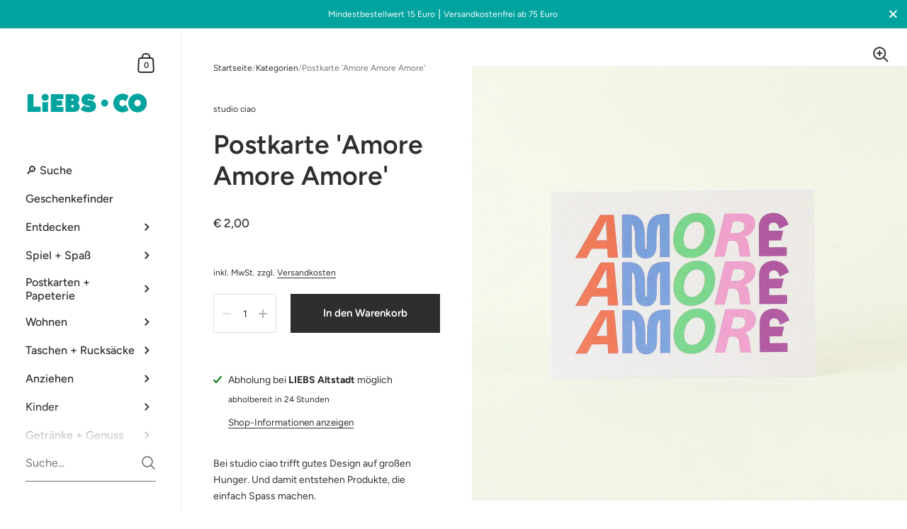

--- FILE ---
content_type: text/html; charset=utf-8
request_url: https://liebs.co/products/studio-ciao-postkarte-amore-amore-amore
body_size: 53625
content:

<!doctype html><html class="no-js" lang="de" dir="ltr">
  
<head>

	<meta charset="utf-8">
  <meta http-equiv="X-UA-Compatible" content="IE=edge,chrome=1">
  <meta name="viewport" content="width=device-width, initial-scale=1.0, height=device-height, minimum-scale=1.0"><link rel="shortcut icon" href="//liebs.co/cdn/shop/files/Liebs_Favicon_32x32px.png?crop=center&height=48&v=1657797047&width=48" type="image/png" /><title>Postkarte &#39;Amore Amore Amore&#39; &ndash; LIEBS.CO </title><meta name="description" content="Postkarten von studio ciao. Wenn großer Hunger nach guten und wortwitzigen Designs aufkommt bist du hier genau richtig – verschiedene Motive erhältlich!">

<meta property="og:site_name" content="LIEBS.CO ">
<meta property="og:url" content="https://liebs.co/products/studio-ciao-postkarte-amore-amore-amore">
<meta property="og:title" content="Postkarte &#39;Amore Amore Amore&#39;">
<meta property="og:type" content="product">
<meta property="og:description" content="Postkarten von studio ciao. Wenn großer Hunger nach guten und wortwitzigen Designs aufkommt bist du hier genau richtig – verschiedene Motive erhältlich!"><meta property="og:image" content="http://liebs.co/cdn/shop/files/IMG_1346.jpg?v=1695815933">
  <meta property="og:image:secure_url" content="https://liebs.co/cdn/shop/files/IMG_1346.jpg?v=1695815933">
  <meta property="og:image:width" content="2048">
  <meta property="og:image:height" content="2048"><meta property="og:price:amount" content="2,00">
  <meta property="og:price:currency" content="EUR"><meta name="twitter:card" content="summary_large_image">
<meta name="twitter:title" content="Postkarte &#39;Amore Amore Amore&#39;">
<meta name="twitter:description" content="Postkarten von studio ciao. Wenn großer Hunger nach guten und wortwitzigen Designs aufkommt bist du hier genau richtig – verschiedene Motive erhältlich!"><script type="application/ld+json">
  [
    {
      "@context": "https://schema.org",
      "@type": "WebSite",
      "name": "LIEBS.CO ",
      "url": "https:\/\/liebs.co"
    },
    {
      "@context": "https://schema.org",
      "@type": "Organization",
      "name": "LIEBS.CO ",
      "url": "https:\/\/liebs.co"
    }
  ]
</script>

<script type="application/ld+json">
{
  "@context": "http://schema.org",
  "@type": "BreadcrumbList",
  "itemListElement": [
    {
      "@type": "ListItem",
      "position": 1,
      "name": "Startseite",
      "item": "https://liebs.co"
    },{
        "@type": "ListItem",
        "position": 2,
        "name": "Postkarte 'Amore Amore Amore'",
        "item": "https://liebs.co/products/studio-ciao-postkarte-amore-amore-amore"
      }]
}
</script><script type="application/ld+json">{"@context":"http:\/\/schema.org\/","@id":"\/products\/studio-ciao-postkarte-amore-amore-amore#product","@type":"Product","brand":{"@type":"Brand","name":"studio ciao"},"category":"","description":"Bei studio ciao trifft gutes Design auf großen Hunger. Und damit entstehen Produkte, die einfach Spass machen.\nPRODUKTDETAILS\nMaße: DIN A6","image":"https:\/\/liebs.co\/cdn\/shop\/files\/IMG_1346.jpg?v=1695815933\u0026width=1920","name":"Postkarte 'Amore Amore Amore'","offers":{"@id":"\/products\/studio-ciao-postkarte-amore-amore-amore?variant=43670835953929#offer","@type":"Offer","availability":"http:\/\/schema.org\/InStock","price":"2.00","priceCurrency":"EUR","url":"https:\/\/liebs.co\/products\/studio-ciao-postkarte-amore-amore-amore?variant=43670835953929"},"url":"https:\/\/liebs.co\/products\/studio-ciao-postkarte-amore-amore-amore"}</script><link rel="canonical" href="https://liebs.co/products/studio-ciao-postkarte-amore-amore-amore">

  <link rel="preconnect" href="https://cdn.shopify.com"><link rel="preconnect" href="https://fonts.shopifycdn.com" crossorigin><link href="//liebs.co/cdn/shop/t/29/assets/theme.css?v=102843535565919075671752669964" as="style" rel="preload"><link href="//liebs.co/cdn/shop/t/29/assets/section-sidebar.css?v=72653557871761192531752669964" as="style" rel="preload"><link href="//liebs.co/cdn/shop/t/29/assets/component-product-item.css?v=150537970065674146051752669963" as="style" rel="preload"><link href="//liebs.co/cdn/shop/t/29/assets/section-main-product.css?v=118922130750082265861752669963" as="style" rel="preload">
	<link rel="preload" as="image" href="//liebs.co/cdn/shop/files/IMG_1346.jpg?v=1695815933&width=480" imagesrcset="//liebs.co/cdn/shop/files/IMG_1346.jpg?v=1695815933&width=360 360w,//liebs.co/cdn/shop/files/IMG_1346.jpg?v=1695815933&width=480 480w,//liebs.co/cdn/shop/files/IMG_1346.jpg?v=1695815933&width=640 640w,//liebs.co/cdn/shop/files/IMG_1346.jpg?v=1695815933&width=840 840w,//liebs.co/cdn/shop/files/IMG_1346.jpg?v=1695815933&width=1080 1080w,//liebs.co/cdn/shop/files/IMG_1346.jpg?v=1695815933&width=1280 1280w,//liebs.co/cdn/shop/files/IMG_1346.jpg?v=1695815933&width=1540 1540w,//liebs.co/cdn/shop/files/IMG_1346.jpg?v=1695815933&width=1860 1860w," imagesizes="(max-width: 767px) 100vw, 70vw">
	

<link rel="preload" href="//liebs.co/cdn/fonts/figtree/figtree_n6.9d1ea52bb49a0a86cfd1b0383d00f83d3fcc14de.woff2" as="font" type="font/woff2" crossorigin><link rel="preload" href="//liebs.co/cdn/fonts/figtree/figtree_n4.3c0838aba1701047e60be6a99a1b0a40ce9b8419.woff2" as="font" type="font/woff2" crossorigin>

<style type="text/css">@font-face {
  font-family: Figtree;
  font-weight: 600;
  font-style: normal;
  font-display: swap;
  src: url("//liebs.co/cdn/fonts/figtree/figtree_n6.9d1ea52bb49a0a86cfd1b0383d00f83d3fcc14de.woff2") format("woff2"),
       url("//liebs.co/cdn/fonts/figtree/figtree_n6.f0fcdea525a0e47b2ae4ab645832a8e8a96d31d3.woff") format("woff");
}
@font-face {
  font-family: Figtree;
  font-weight: 400;
  font-style: normal;
  font-display: swap;
  src: url("//liebs.co/cdn/fonts/figtree/figtree_n4.3c0838aba1701047e60be6a99a1b0a40ce9b8419.woff2") format("woff2"),
       url("//liebs.co/cdn/fonts/figtree/figtree_n4.c0575d1db21fc3821f17fd6617d3dee552312137.woff") format("woff");
}
@font-face {
  font-family: Figtree;
  font-weight: 500;
  font-style: normal;
  font-display: swap;
  src: url("//liebs.co/cdn/fonts/figtree/figtree_n5.3b6b7df38aa5986536945796e1f947445832047c.woff2") format("woff2"),
       url("//liebs.co/cdn/fonts/figtree/figtree_n5.f26bf6dcae278b0ed902605f6605fa3338e81dab.woff") format("woff");
}
@font-face {
  font-family: Figtree;
  font-weight: 600;
  font-style: normal;
  font-display: swap;
  src: url("//liebs.co/cdn/fonts/figtree/figtree_n6.9d1ea52bb49a0a86cfd1b0383d00f83d3fcc14de.woff2") format("woff2"),
       url("//liebs.co/cdn/fonts/figtree/figtree_n6.f0fcdea525a0e47b2ae4ab645832a8e8a96d31d3.woff") format("woff");
}
@font-face {
  font-family: Figtree;
  font-weight: 700;
  font-style: normal;
  font-display: swap;
  src: url("//liebs.co/cdn/fonts/figtree/figtree_n7.2fd9bfe01586148e644724096c9d75e8c7a90e55.woff2") format("woff2"),
       url("//liebs.co/cdn/fonts/figtree/figtree_n7.ea05de92d862f9594794ab281c4c3a67501ef5fc.woff") format("woff");
}
@font-face {
  font-family: Figtree;
  font-weight: 400;
  font-style: italic;
  font-display: swap;
  src: url("//liebs.co/cdn/fonts/figtree/figtree_i4.89f7a4275c064845c304a4cf8a4a586060656db2.woff2") format("woff2"),
       url("//liebs.co/cdn/fonts/figtree/figtree_i4.6f955aaaafc55a22ffc1f32ecf3756859a5ad3e2.woff") format("woff");
}
@font-face {
  font-family: Figtree;
  font-weight: 700;
  font-style: italic;
  font-display: swap;
  src: url("//liebs.co/cdn/fonts/figtree/figtree_i7.06add7096a6f2ab742e09ec7e498115904eda1fe.woff2") format("woff2"),
       url("//liebs.co/cdn/fonts/figtree/figtree_i7.ee584b5fcaccdbb5518c0228158941f8df81b101.woff") format("woff");
}
:root {

    /* Color variables - SIDEBAR */

    --color-sidebar-bg: 255, 255, 255;
    --color-sidebar-mobile-border: #e0e0e0;

    --color-sidebar-txt: 46, 46, 46;
    --color-sidebar-txt-foreground: 255, 255, 255;

    --color-sidebar-accent: 0, 163, 158;
    --color-sidebar-accent-foreground: 255, 255, 255;

    /* Color variables - BODY */

    --color-body-bg: 255, 255, 255;

    --color-body-txt: 46, 46, 46;
    --color-body-txt-foreground: 255, 255, 255;

    --color-body-accent: 0, 163, 158;
    --color-body-accent-foreground: 255, 255, 255;

    /* Color variables - FOOTER */

    --color-footer-bg: 255, 255, 255;
    --color-footer-txt: 46, 46, 46;
    --color-footer-accent: 144, 144, 144;

    /* Color variables - SPI */

    --color-body-text: #2e2e2e;
    --color-body: #ffffff;
    --color-bg: #ffffff;

    --color-grid-bg: 0, 0, 0;
    --color-grid-text: 255, 255, 255;

    /* Font variables */

    --base-headings-size: 32;
    --base-body-size: 14;
    --base-body-size-alt: 16;

    --font-stack-headings: Figtree, sans-serif;
    --font-weight-headings: 600;
    --font-style-headings: normal;

    --font-stack-body: Figtree, sans-serif;
    --font-weight-body: 400;
    --font-style-body: normal;--font-weight-body-medium: 500;--font-weight-body-semibold: 600;

    --font-weight-body-bold: 700;

    /* Layout */
    --vertical-padding-base: 100px;
    --horizontal-padding-base: 90px;
    --grid-gutter-base: 40px;

    --border-radius-buttons: 0px;
    --border-radius-forms: clamp(0px,0px, 10px);

  }

  select, .regular-select-cover {
    background-image: url("data:image/svg+xml,%3Csvg class='svg symbol symbol--arrow' xmlns='http://www.w3.org/2000/svg' width='24' height='24' fill='none'%3E%3Cpath fill-rule='evenodd' d='M13.828 14.414l4-4L16.414 9l-4 4-4-4L7 10.414l5.414 5.414 1.414-1.414z' fill='%232e2e2e'%3E%3C/path%3E%3C/svg%3E") !important;
  }
  .sidebar-element .regular-select-cover,
  .sidebar-element select {
    background-image: url("data:image/svg+xml,%3Csvg class='svg symbol symbol--arrow' xmlns='http://www.w3.org/2000/svg' width='24' height='24' fill='none'%3E%3Cpath fill-rule='evenodd' d='M13.828 14.414l4-4L16.414 9l-4 4-4-4L7 10.414l5.414 5.414 1.414-1.414z' fill='%232e2e2e'%3E%3C/path%3E%3C/svg%3E") !important;
  }
  .footer .regular-select-cover {
    background-image: url("data:image/svg+xml,%3Csvg class='svg symbol symbol--arrow' xmlns='http://www.w3.org/2000/svg' width='24' height='24' fill='none'%3E%3Cpath fill-rule='evenodd' d='M13.828 14.414l4-4L16.414 9l-4 4-4-4L7 10.414l5.414 5.414 1.414-1.414z' fill='%232e2e2e'%3E%3C/path%3E%3C/svg%3E") !important;
  }
  
</style><link href="//liebs.co/cdn/shop/t/29/assets/theme.css?v=102843535565919075671752669964" rel="stylesheet" type="text/css" media="all" />

	<script>window.performance && window.performance.mark && window.performance.mark('shopify.content_for_header.start');</script><meta name="facebook-domain-verification" content="7vknwr0c4v6my5fdreyo5s2r03yxi4">
<meta name="google-site-verification" content="UZwmxvN3XwtGVP5DuhZ30UcM3taPq0wRWYUINMiwfbg">
<meta id="shopify-digital-wallet" name="shopify-digital-wallet" content="/57668894912/digital_wallets/dialog">
<meta name="shopify-checkout-api-token" content="655ec327e49713811021451da004bee1">
<meta id="in-context-paypal-metadata" data-shop-id="57668894912" data-venmo-supported="false" data-environment="production" data-locale="de_DE" data-paypal-v4="true" data-currency="EUR">
<link rel="alternate" type="application/json+oembed" href="https://liebs.co/products/studio-ciao-postkarte-amore-amore-amore.oembed">
<script async="async" src="/checkouts/internal/preloads.js?locale=de-DE"></script>
<link rel="preconnect" href="https://shop.app" crossorigin="anonymous">
<script async="async" src="https://shop.app/checkouts/internal/preloads.js?locale=de-DE&shop_id=57668894912" crossorigin="anonymous"></script>
<script id="apple-pay-shop-capabilities" type="application/json">{"shopId":57668894912,"countryCode":"DE","currencyCode":"EUR","merchantCapabilities":["supports3DS"],"merchantId":"gid:\/\/shopify\/Shop\/57668894912","merchantName":"LIEBS.CO ","requiredBillingContactFields":["postalAddress","email"],"requiredShippingContactFields":["postalAddress","email"],"shippingType":"shipping","supportedNetworks":["visa","maestro","masterCard"],"total":{"type":"pending","label":"LIEBS.CO ","amount":"1.00"},"shopifyPaymentsEnabled":true,"supportsSubscriptions":true}</script>
<script id="shopify-features" type="application/json">{"accessToken":"655ec327e49713811021451da004bee1","betas":["rich-media-storefront-analytics"],"domain":"liebs.co","predictiveSearch":true,"shopId":57668894912,"locale":"de"}</script>
<script>var Shopify = Shopify || {};
Shopify.shop = "liebsco.myshopify.com";
Shopify.locale = "de";
Shopify.currency = {"active":"EUR","rate":"1.0"};
Shopify.country = "DE";
Shopify.theme = {"name":"202507 Updated Version","id":183204610313,"schema_name":"Kingdom","schema_version":"5.4.0","theme_store_id":725,"role":"main"};
Shopify.theme.handle = "null";
Shopify.theme.style = {"id":null,"handle":null};
Shopify.cdnHost = "liebs.co/cdn";
Shopify.routes = Shopify.routes || {};
Shopify.routes.root = "/";</script>
<script type="module">!function(o){(o.Shopify=o.Shopify||{}).modules=!0}(window);</script>
<script>!function(o){function n(){var o=[];function n(){o.push(Array.prototype.slice.apply(arguments))}return n.q=o,n}var t=o.Shopify=o.Shopify||{};t.loadFeatures=n(),t.autoloadFeatures=n()}(window);</script>
<script>
  window.ShopifyPay = window.ShopifyPay || {};
  window.ShopifyPay.apiHost = "shop.app\/pay";
  window.ShopifyPay.redirectState = null;
</script>
<script id="shop-js-analytics" type="application/json">{"pageType":"product"}</script>
<script defer="defer" async type="module" src="//liebs.co/cdn/shopifycloud/shop-js/modules/v2/client.init-shop-cart-sync_HUjMWWU5.de.esm.js"></script>
<script defer="defer" async type="module" src="//liebs.co/cdn/shopifycloud/shop-js/modules/v2/chunk.common_QpfDqRK1.esm.js"></script>
<script type="module">
  await import("//liebs.co/cdn/shopifycloud/shop-js/modules/v2/client.init-shop-cart-sync_HUjMWWU5.de.esm.js");
await import("//liebs.co/cdn/shopifycloud/shop-js/modules/v2/chunk.common_QpfDqRK1.esm.js");

  window.Shopify.SignInWithShop?.initShopCartSync?.({"fedCMEnabled":true,"windoidEnabled":true});

</script>
<script>
  window.Shopify = window.Shopify || {};
  if (!window.Shopify.featureAssets) window.Shopify.featureAssets = {};
  window.Shopify.featureAssets['shop-js'] = {"shop-cart-sync":["modules/v2/client.shop-cart-sync_ByUgVWtJ.de.esm.js","modules/v2/chunk.common_QpfDqRK1.esm.js"],"init-fed-cm":["modules/v2/client.init-fed-cm_CVqhkk-1.de.esm.js","modules/v2/chunk.common_QpfDqRK1.esm.js"],"shop-cash-offers":["modules/v2/client.shop-cash-offers_CaaeZ5wd.de.esm.js","modules/v2/chunk.common_QpfDqRK1.esm.js","modules/v2/chunk.modal_CS8dP9kO.esm.js"],"shop-button":["modules/v2/client.shop-button_B0pFlqys.de.esm.js","modules/v2/chunk.common_QpfDqRK1.esm.js"],"shop-toast-manager":["modules/v2/client.shop-toast-manager_DgTeluS3.de.esm.js","modules/v2/chunk.common_QpfDqRK1.esm.js"],"init-shop-cart-sync":["modules/v2/client.init-shop-cart-sync_HUjMWWU5.de.esm.js","modules/v2/chunk.common_QpfDqRK1.esm.js"],"avatar":["modules/v2/client.avatar_BTnouDA3.de.esm.js"],"init-windoid":["modules/v2/client.init-windoid_B-gyVqfY.de.esm.js","modules/v2/chunk.common_QpfDqRK1.esm.js"],"init-shop-email-lookup-coordinator":["modules/v2/client.init-shop-email-lookup-coordinator_C5I212n4.de.esm.js","modules/v2/chunk.common_QpfDqRK1.esm.js"],"pay-button":["modules/v2/client.pay-button_CJaF-UDc.de.esm.js","modules/v2/chunk.common_QpfDqRK1.esm.js"],"shop-login-button":["modules/v2/client.shop-login-button_DTPR4l75.de.esm.js","modules/v2/chunk.common_QpfDqRK1.esm.js","modules/v2/chunk.modal_CS8dP9kO.esm.js"],"init-customer-accounts-sign-up":["modules/v2/client.init-customer-accounts-sign-up_SG5gYFpP.de.esm.js","modules/v2/client.shop-login-button_DTPR4l75.de.esm.js","modules/v2/chunk.common_QpfDqRK1.esm.js","modules/v2/chunk.modal_CS8dP9kO.esm.js"],"init-shop-for-new-customer-accounts":["modules/v2/client.init-shop-for-new-customer-accounts_C4qR5Wl-.de.esm.js","modules/v2/client.shop-login-button_DTPR4l75.de.esm.js","modules/v2/chunk.common_QpfDqRK1.esm.js","modules/v2/chunk.modal_CS8dP9kO.esm.js"],"init-customer-accounts":["modules/v2/client.init-customer-accounts_BI_wUvuR.de.esm.js","modules/v2/client.shop-login-button_DTPR4l75.de.esm.js","modules/v2/chunk.common_QpfDqRK1.esm.js","modules/v2/chunk.modal_CS8dP9kO.esm.js"],"shop-follow-button":["modules/v2/client.shop-follow-button_CmMsyvrH.de.esm.js","modules/v2/chunk.common_QpfDqRK1.esm.js","modules/v2/chunk.modal_CS8dP9kO.esm.js"],"checkout-modal":["modules/v2/client.checkout-modal_tfCxQqrq.de.esm.js","modules/v2/chunk.common_QpfDqRK1.esm.js","modules/v2/chunk.modal_CS8dP9kO.esm.js"],"lead-capture":["modules/v2/client.lead-capture_Ccz5Zm6k.de.esm.js","modules/v2/chunk.common_QpfDqRK1.esm.js","modules/v2/chunk.modal_CS8dP9kO.esm.js"],"shop-login":["modules/v2/client.shop-login_BfivnucW.de.esm.js","modules/v2/chunk.common_QpfDqRK1.esm.js","modules/v2/chunk.modal_CS8dP9kO.esm.js"],"payment-terms":["modules/v2/client.payment-terms_D2Mn0eFV.de.esm.js","modules/v2/chunk.common_QpfDqRK1.esm.js","modules/v2/chunk.modal_CS8dP9kO.esm.js"]};
</script>
<script>(function() {
  var isLoaded = false;
  function asyncLoad() {
    if (isLoaded) return;
    isLoaded = true;
    var urls = ["https:\/\/chimpstatic.com\/mcjs-connected\/js\/users\/6c70c2af8e968ca80765b373b\/6687f5c7b82fb5efccfa96b01.js?shop=liebsco.myshopify.com","https:\/\/av-northern-apps.com\/js\/agecheckerplus_mG35tH2eGxRu7PQW.js?shop=liebsco.myshopify.com","https:\/\/cdn.simesy.com\/simesy-post-purchase-survey.js?shop=liebsco.myshopify.com","https:\/\/cdn.commoninja.com\/sdk\/latest\/commonninja.js?shop=liebsco.myshopify.com"];
    for (var i = 0; i < urls.length; i++) {
      var s = document.createElement('script');
      s.type = 'text/javascript';
      s.async = true;
      s.src = urls[i];
      var x = document.getElementsByTagName('script')[0];
      x.parentNode.insertBefore(s, x);
    }
  };
  if(window.attachEvent) {
    window.attachEvent('onload', asyncLoad);
  } else {
    window.addEventListener('load', asyncLoad, false);
  }
})();</script>
<script id="__st">var __st={"a":57668894912,"offset":3600,"reqid":"a38606a1-9445-4935-b061-9a81e9e6facd-1768855684","pageurl":"liebs.co\/products\/studio-ciao-postkarte-amore-amore-amore","u":"ad68581a4c69","p":"product","rtyp":"product","rid":8009052487945};</script>
<script>window.ShopifyPaypalV4VisibilityTracking = true;</script>
<script id="captcha-bootstrap">!function(){'use strict';const t='contact',e='account',n='new_comment',o=[[t,t],['blogs',n],['comments',n],[t,'customer']],c=[[e,'customer_login'],[e,'guest_login'],[e,'recover_customer_password'],[e,'create_customer']],r=t=>t.map((([t,e])=>`form[action*='/${t}']:not([data-nocaptcha='true']) input[name='form_type'][value='${e}']`)).join(','),a=t=>()=>t?[...document.querySelectorAll(t)].map((t=>t.form)):[];function s(){const t=[...o],e=r(t);return a(e)}const i='password',u='form_key',d=['recaptcha-v3-token','g-recaptcha-response','h-captcha-response',i],f=()=>{try{return window.sessionStorage}catch{return}},m='__shopify_v',_=t=>t.elements[u];function p(t,e,n=!1){try{const o=window.sessionStorage,c=JSON.parse(o.getItem(e)),{data:r}=function(t){const{data:e,action:n}=t;return t[m]||n?{data:e,action:n}:{data:t,action:n}}(c);for(const[e,n]of Object.entries(r))t.elements[e]&&(t.elements[e].value=n);n&&o.removeItem(e)}catch(o){console.error('form repopulation failed',{error:o})}}const l='form_type',E='cptcha';function T(t){t.dataset[E]=!0}const w=window,h=w.document,L='Shopify',v='ce_forms',y='captcha';let A=!1;((t,e)=>{const n=(g='f06e6c50-85a8-45c8-87d0-21a2b65856fe',I='https://cdn.shopify.com/shopifycloud/storefront-forms-hcaptcha/ce_storefront_forms_captcha_hcaptcha.v1.5.2.iife.js',D={infoText:'Durch hCaptcha geschützt',privacyText:'Datenschutz',termsText:'Allgemeine Geschäftsbedingungen'},(t,e,n)=>{const o=w[L][v],c=o.bindForm;if(c)return c(t,g,e,D).then(n);var r;o.q.push([[t,g,e,D],n]),r=I,A||(h.body.append(Object.assign(h.createElement('script'),{id:'captcha-provider',async:!0,src:r})),A=!0)});var g,I,D;w[L]=w[L]||{},w[L][v]=w[L][v]||{},w[L][v].q=[],w[L][y]=w[L][y]||{},w[L][y].protect=function(t,e){n(t,void 0,e),T(t)},Object.freeze(w[L][y]),function(t,e,n,w,h,L){const[v,y,A,g]=function(t,e,n){const i=e?o:[],u=t?c:[],d=[...i,...u],f=r(d),m=r(i),_=r(d.filter((([t,e])=>n.includes(e))));return[a(f),a(m),a(_),s()]}(w,h,L),I=t=>{const e=t.target;return e instanceof HTMLFormElement?e:e&&e.form},D=t=>v().includes(t);t.addEventListener('submit',(t=>{const e=I(t);if(!e)return;const n=D(e)&&!e.dataset.hcaptchaBound&&!e.dataset.recaptchaBound,o=_(e),c=g().includes(e)&&(!o||!o.value);(n||c)&&t.preventDefault(),c&&!n&&(function(t){try{if(!f())return;!function(t){const e=f();if(!e)return;const n=_(t);if(!n)return;const o=n.value;o&&e.removeItem(o)}(t);const e=Array.from(Array(32),(()=>Math.random().toString(36)[2])).join('');!function(t,e){_(t)||t.append(Object.assign(document.createElement('input'),{type:'hidden',name:u})),t.elements[u].value=e}(t,e),function(t,e){const n=f();if(!n)return;const o=[...t.querySelectorAll(`input[type='${i}']`)].map((({name:t})=>t)),c=[...d,...o],r={};for(const[a,s]of new FormData(t).entries())c.includes(a)||(r[a]=s);n.setItem(e,JSON.stringify({[m]:1,action:t.action,data:r}))}(t,e)}catch(e){console.error('failed to persist form',e)}}(e),e.submit())}));const S=(t,e)=>{t&&!t.dataset[E]&&(n(t,e.some((e=>e===t))),T(t))};for(const o of['focusin','change'])t.addEventListener(o,(t=>{const e=I(t);D(e)&&S(e,y())}));const B=e.get('form_key'),M=e.get(l),P=B&&M;t.addEventListener('DOMContentLoaded',(()=>{const t=y();if(P)for(const e of t)e.elements[l].value===M&&p(e,B);[...new Set([...A(),...v().filter((t=>'true'===t.dataset.shopifyCaptcha))])].forEach((e=>S(e,t)))}))}(h,new URLSearchParams(w.location.search),n,t,e,['guest_login'])})(!0,!0)}();</script>
<script integrity="sha256-4kQ18oKyAcykRKYeNunJcIwy7WH5gtpwJnB7kiuLZ1E=" data-source-attribution="shopify.loadfeatures" defer="defer" src="//liebs.co/cdn/shopifycloud/storefront/assets/storefront/load_feature-a0a9edcb.js" crossorigin="anonymous"></script>
<script crossorigin="anonymous" defer="defer" src="//liebs.co/cdn/shopifycloud/storefront/assets/shopify_pay/storefront-65b4c6d7.js?v=20250812"></script>
<script data-source-attribution="shopify.dynamic_checkout.dynamic.init">var Shopify=Shopify||{};Shopify.PaymentButton=Shopify.PaymentButton||{isStorefrontPortableWallets:!0,init:function(){window.Shopify.PaymentButton.init=function(){};var t=document.createElement("script");t.src="https://liebs.co/cdn/shopifycloud/portable-wallets/latest/portable-wallets.de.js",t.type="module",document.head.appendChild(t)}};
</script>
<script data-source-attribution="shopify.dynamic_checkout.buyer_consent">
  function portableWalletsHideBuyerConsent(e){var t=document.getElementById("shopify-buyer-consent"),n=document.getElementById("shopify-subscription-policy-button");t&&n&&(t.classList.add("hidden"),t.setAttribute("aria-hidden","true"),n.removeEventListener("click",e))}function portableWalletsShowBuyerConsent(e){var t=document.getElementById("shopify-buyer-consent"),n=document.getElementById("shopify-subscription-policy-button");t&&n&&(t.classList.remove("hidden"),t.removeAttribute("aria-hidden"),n.addEventListener("click",e))}window.Shopify?.PaymentButton&&(window.Shopify.PaymentButton.hideBuyerConsent=portableWalletsHideBuyerConsent,window.Shopify.PaymentButton.showBuyerConsent=portableWalletsShowBuyerConsent);
</script>
<script data-source-attribution="shopify.dynamic_checkout.cart.bootstrap">document.addEventListener("DOMContentLoaded",(function(){function t(){return document.querySelector("shopify-accelerated-checkout-cart, shopify-accelerated-checkout")}if(t())Shopify.PaymentButton.init();else{new MutationObserver((function(e,n){t()&&(Shopify.PaymentButton.init(),n.disconnect())})).observe(document.body,{childList:!0,subtree:!0})}}));
</script>
<script id='scb4127' type='text/javascript' async='' src='https://liebs.co/cdn/shopifycloud/privacy-banner/storefront-banner.js'></script><link id="shopify-accelerated-checkout-styles" rel="stylesheet" media="screen" href="https://liebs.co/cdn/shopifycloud/portable-wallets/latest/accelerated-checkout-backwards-compat.css" crossorigin="anonymous">
<style id="shopify-accelerated-checkout-cart">
        #shopify-buyer-consent {
  margin-top: 1em;
  display: inline-block;
  width: 100%;
}

#shopify-buyer-consent.hidden {
  display: none;
}

#shopify-subscription-policy-button {
  background: none;
  border: none;
  padding: 0;
  text-decoration: underline;
  font-size: inherit;
  cursor: pointer;
}

#shopify-subscription-policy-button::before {
  box-shadow: none;
}

      </style>

<script>window.performance && window.performance.mark && window.performance.mark('shopify.content_for_header.end');</script><noscript>
    <link rel="stylesheet" href="//liebs.co/cdn/shop/t/29/assets/theme-noscript.css?v=18192456971343881671752669964">
  </noscript>

  <script>
    const ProductGalleryResizeHelper = productGallery => {
      if ( ( window.innerWidth >= 768 && productGallery.classList.contains('product-gallery--slider') ) || ( window.innerWidth < 1024 && window.innerWidth >= 768 ) ) {
        productGallery.querySelectorAll('.lazy-image').forEach(elm=>{
          const gutter = "image"==elm.parentNode.dataset.productMediaType||1024>window.innerWidth?0:productGallery.classList.contains("product-gallery--thumbnails")?productGallery.classList.contains("product-gallery--gutter")?110:100:productGallery.classList.contains("product-gallery--gutter")?70:50;
          elm.parentNode.style.width = ( ( productGallery.offsetHeight - gutter ) * elm.dataset.ratio ) + 'px';
        });
      } else {
        productGallery.querySelectorAll('.lazy-image').forEach(elm=>{
          elm.parentNode.style.width = '';
        });
      }
    }
  </script>

<!-- BEGIN app block: shopify://apps/minmaxify-order-limits/blocks/app-embed-block/3acfba32-89f3-4377-ae20-cbb9abc48475 --><script type="text/javascript" src="https://limits.minmaxify.com/liebsco.myshopify.com?v=93b&r=20221121120342"></script>

<!-- END app block --><!-- BEGIN app block: shopify://apps/common-ninja-pdf-gallery/blocks/app-embed-block/3d33f37f-506c-4281-ac9b-02afb6297b7e --><script src="https://cdn.commoninja.com/sdk/latest/commonninja.js" defer></script>
<!-- END app block --><!-- BEGIN app block: shopify://apps/klaviyo-email-marketing-sms/blocks/klaviyo-onsite-embed/2632fe16-c075-4321-a88b-50b567f42507 -->












  <script async src="https://static.klaviyo.com/onsite/js/WHR2q8/klaviyo.js?company_id=WHR2q8"></script>
  <script>!function(){if(!window.klaviyo){window._klOnsite=window._klOnsite||[];try{window.klaviyo=new Proxy({},{get:function(n,i){return"push"===i?function(){var n;(n=window._klOnsite).push.apply(n,arguments)}:function(){for(var n=arguments.length,o=new Array(n),w=0;w<n;w++)o[w]=arguments[w];var t="function"==typeof o[o.length-1]?o.pop():void 0,e=new Promise((function(n){window._klOnsite.push([i].concat(o,[function(i){t&&t(i),n(i)}]))}));return e}}})}catch(n){window.klaviyo=window.klaviyo||[],window.klaviyo.push=function(){var n;(n=window._klOnsite).push.apply(n,arguments)}}}}();</script>

  
    <script id="viewed_product">
      if (item == null) {
        var _learnq = _learnq || [];

        var MetafieldReviews = null
        var MetafieldYotpoRating = null
        var MetafieldYotpoCount = null
        var MetafieldLooxRating = null
        var MetafieldLooxCount = null
        var okendoProduct = null
        var okendoProductReviewCount = null
        var okendoProductReviewAverageValue = null
        try {
          // The following fields are used for Customer Hub recently viewed in order to add reviews.
          // This information is not part of __kla_viewed. Instead, it is part of __kla_viewed_reviewed_items
          MetafieldReviews = {};
          MetafieldYotpoRating = null
          MetafieldYotpoCount = null
          MetafieldLooxRating = null
          MetafieldLooxCount = null

          okendoProduct = null
          // If the okendo metafield is not legacy, it will error, which then requires the new json formatted data
          if (okendoProduct && 'error' in okendoProduct) {
            okendoProduct = null
          }
          okendoProductReviewCount = okendoProduct ? okendoProduct.reviewCount : null
          okendoProductReviewAverageValue = okendoProduct ? okendoProduct.reviewAverageValue : null
        } catch (error) {
          console.error('Error in Klaviyo onsite reviews tracking:', error);
        }

        var item = {
          Name: "Postkarte 'Amore Amore Amore'",
          ProductID: 8009052487945,
          Categories: ["Alle Produkte","Alle Produkte!","Dolce Vita","Freundschaft + Liebe","Mehr Amore","Postkarten","Postkarten + Papeterie","studio ciao"],
          ImageURL: "https://liebs.co/cdn/shop/files/IMG_1346_grande.jpg?v=1695815933",
          URL: "https://liebs.co/products/studio-ciao-postkarte-amore-amore-amore",
          Brand: "studio ciao",
          Price: "€ 2,00",
          Value: "2,00",
          CompareAtPrice: "€ 0,00"
        };
        _learnq.push(['track', 'Viewed Product', item]);
        _learnq.push(['trackViewedItem', {
          Title: item.Name,
          ItemId: item.ProductID,
          Categories: item.Categories,
          ImageUrl: item.ImageURL,
          Url: item.URL,
          Metadata: {
            Brand: item.Brand,
            Price: item.Price,
            Value: item.Value,
            CompareAtPrice: item.CompareAtPrice
          },
          metafields:{
            reviews: MetafieldReviews,
            yotpo:{
              rating: MetafieldYotpoRating,
              count: MetafieldYotpoCount,
            },
            loox:{
              rating: MetafieldLooxRating,
              count: MetafieldLooxCount,
            },
            okendo: {
              rating: okendoProductReviewAverageValue,
              count: okendoProductReviewCount,
            }
          }
        }]);
      }
    </script>
  




  <script>
    window.klaviyoReviewsProductDesignMode = false
  </script>







<!-- END app block --><!-- BEGIN app block: shopify://apps/swatch-king/blocks/variant-swatch-king/0850b1e4-ba30-4a0d-a8f4-f9a939276d7d -->


















































  <script>
    window.vsk_data = function(){
      return {
        "block_collection_settings": {"alignment":"left","enable":true,"swatch_location":"After price","switch_on_hover":true,"preselect_variant":false,"current_template":"product"},
        "currency": "EUR",
        "currency_symbol": "€",
        "primary_locale": "de",
        "localized_string": {},
        "app_setting_styles": {"products_swatch_presentation":{"slide_left_button_svg":"","slide_right_button_svg":""},"collections_swatch_presentation":{"minified":false,"minified_products":false,"minified_template":"+{count}","slide_left_button_svg":"","minified_display_count":[3,6],"slide_right_button_svg":""}},
        "app_setting": {"display_logs":false,"default_preset":10901,"pre_hide_strategy":"hide-all-theme-selectors","swatch_url_source":"cdn","product_data_source":"storefront","data_url_source":"cdn","new_script":true},
        "app_setting_config": {"app_execution_strategy":"all","collections_options_disabled":null,"default_swatch_image":"","do_not_select_an_option":{"text":"Select a {{ option_name }}","status":true,"control_add_to_cart":true,"allow_virtual_trigger":true,"make_a_selection_text":"Select a {{ option_name }}","auto_select_options_list":[]},"history_free_group_navigation":false,"notranslate":false,"products_options_disabled":null,"size_chart":{"type":"theme","labels":"size,sizes,taille,größe,tamanho,tamaño,koko,サイズ","position":"right","size_chart_app":"","size_chart_app_css":"","size_chart_app_selector":""},"session_storage_timeout_seconds":60,"enable_swatch":{"cart":{"enable_on_cart_product_grid":true,"enable_on_cart_featured_product":true},"home":{"enable_on_home_product_grid":true,"enable_on_home_featured_product":true},"pages":{"enable_on_custom_product_grid":true,"enable_on_custom_featured_product":true},"article":{"enable_on_article_product_grid":true,"enable_on_article_featured_product":true},"products":{"enable_on_main_product":true,"enable_on_product_grid":true},"collections":{"enable_on_collection_quick_view":true,"enable_on_collection_product_grid":true},"list_collections":{"enable_on_list_collection_quick_view":true,"enable_on_list_collection_product_grid":true}},"product_template":{"group_swatches":true,"variant_swatches":true},"product_batch_size":250,"use_optimized_urls":true,"enable_error_tracking":true,"enable_event_tracking":false,"preset_badge":{"order":[{"name":"sold_out","order":0},{"name":"sale","order":1},{"name":"new","order":2}],"new_badge_text":"NEU","new_badge_color":"#FFFFFF","sale_badge_text":"SALE","sale_badge_color":"#FFFFFF","new_badge_bg_color":"#85D5FF","sale_badge_bg_color":"#FFA212","sold_out_badge_text":"OOPS!","sold_out_badge_color":"#FFFFFF","new_show_when_all_same":false,"sale_show_when_all_same":false,"sold_out_badge_bg_color":"#BBBBBBD1","new_product_max_duration":30,"sold_out_show_when_all_same":false,"min_price_diff_for_sale_badge":5}},
        "theme_settings_map": {"183204741385":40122,"178662375689":89341,"129736048832":89300,"129736179904":89303,"129736212672":89306,"123782824128":89296,"129736245440":89316,"129744732352":40122,"129755971776":89341,"129756070080":89341,"133120229641":40122,"133120262409":40122,"133164925193":40122,"133284725001":89373,"124008104128":40122,"165348016393":40122,"183204610313":40122},
        "theme_settings": {"40122":{"id":40122,"configurations":{"products":{"theme_type":"dawn","swatch_root":{"position":"before","selector":".sa-variant-picker, form[action=\"\/cart\/add\"] .selector-wrapper:nth-child(1)","groups_selector":"","section_selector":"body.template-product product-page, body.template-product #product-content, body.template-index product-page","secondary_position":"","secondary_selector":"","use_section_as_root":true},"solid_params":{"value_attribute":"data-value","option_attribute":"data-name","selected_selector":".gt_active"},"option_selectors":".product-variant select","selectors_to_hide":[".selector-wrapper",".product-variants"],"json_data_selector":"","add_to_cart_selector":"[name=\"add\"]","custom_button_params":{"data":[{"value_attribute":"data-value","option_attribute":"data-name"}],"selected_selector":".active"},"option_index_attributes":["data-index","data-option-position","data-object","data-product-option","data-option-index","name"],"add_to_cart_text_selector":"[name=\"add\"]\u003espan","selectors_to_hide_override":"","add_to_cart_enabled_classes":"","add_to_cart_disabled_classes":""},"collections":{"grid_updates":[{"name":"Sold out","template":"\u003cspan class=\"product-item__badge product-item__badge--sold\" {{display_on_sold_out}}\u003e\u003cspan\u003eSold Out\u003c\/span\u003e\u003c\/span\u003e","display_position":"bottom","display_selector":".product-item__link","element_selector":".product-item__badge--sold"},{"name":"On sale","template":"\u003cspan class=\"product-item__badge product-item__badge--sale\" {{display_on_available}} {{display_on_sale}}\u003e\u003cspan\u003eOn Sale\u003c\/span\u003e\u003c\/span\u003e","display_position":"bottom","display_selector":".product-item__link","element_selector":".product-item__badge--sale"},{"name":"Sold out","template":"\u003cspan class=\"sa-badge\" {{display_on_sold_out}}\u003e\u003cspan class=\"add sold\" style=\"opacity: 1;\"\u003e\u003cspan\u003eSold Out\u003c\/span\u003e\u003c\/span\u003e\u003c\/span\u003e","display_position":"after","display_selector":".caption","element_selector":".add.sold"},{"name":"On sale","template":"\u003cspan class=\"sa-badge\" {{display_on_available}} {{display_on_sale}}\u003e\u003cspan class=\"add sale\" style=\"opacity: 1;\"\u003e\u003cspan\u003eOn Sale\u003c\/span\u003e\u003c\/span\u003e\u003c\/span\u003e","display_position":"after","display_selector":".caption","element_selector":".add.sale"},{"name":"price","template":"\u003cspan class=\"product__price--original strong\"\u003e{price_with_format}\u003c\/span\u003e\u003cspan class=\"product__price--compare info\" {display_on_sale}\u003e{{compare_at_price_with_format}}\u003c\/span\u003e","display_position":"replace","display_selector":".product-item__price, .caption .price","element_selector":""}],"data_selectors":{"url":"a","title":"span.product-item__title, .caption h2","attributes":[],"form_input":"[name=\"id\"]","featured_image":".product-item__thumbnail\u003efigure img, .grid-item img","secondary_image":".product-item__secondary-image img"},"attribute_updates":[{"selector":"","template":"","attribute":""}],"selectors_to_hide":[],"json_data_selector":"[sa-swatch-json]","swatch_root_selector":".product-item, #products-grid .grid-item","swatch_display_options":[{"label":"After image","position":"after","selector":".product-item__thumbnail"},{"label":"After price","position":"after","selector":".product-item__price, .caption .price"},{"label":"After title","position":"after","selector":".product-item__title, .caption h2"}]}},"settings":{"products":{"handleize":false,"init_deferred":false,"label_split_symbol":"-","size_chart_selector":"","persist_group_variant":true,"hide_single_value_option":"none"},"collections":{"layer_index":12,"display_label":false,"continuous_lookup":3000,"json_data_from_api":true,"label_split_symbol":"-","price_trailing_zeroes":true,"hide_single_value_option":"none"}},"custom_scripts":[],"custom_css":"strong {\r\n    font-weight: 700;\r\n}\r\n\r\n.product__price--compare {\r\nmargin-left: 10px !important;\r\n}\r\n\r\n.product-item__caption {\r\n   padding-top: 0px !important;\r\n}\r\n\r\n.caption .swatch-view {\r\ntext-align: center !important;\r\n}\r\n\r\n.lazy-image img.lazyloaded, .product-item__thumbnail img.lazyloaded {\r\n opacity: 1 !important; \r\n}\r\n\r\nselect, .regular-select-cover {\r\n    background-image: none !important;\r\n}","theme_store_ids":[725],"schema_theme_names":["Kingdom"],"pre_hide_css_code":null},"89341":{"id":89341,"configurations":{"products":{"theme_type":"dawn","swatch_root":{"position":"before","selector":"variant-selects, variant-radios, [class*=\"product-form__noscript-wrapper\"]","groups_selector":"","section_selector":".product.grid,.featured-product","secondary_position":"","secondary_selector":"","use_section_as_root":true},"option_selectors":"variant-selects select, variant-radios input","selectors_to_hide":["variant-radios","variant-selects"],"json_data_selector":"","add_to_cart_selector":"[name=\"add\"]","custom_button_params":{"data":[{"value_attribute":"data-value","option_attribute":"data-name"}],"selected_selector":".active"},"option_index_attributes":["data-index","data-option-position","data-object","data-product-option","data-option-index","name"],"add_to_cart_text_selector":"[name=\"add\"]\u003espan","selectors_to_hide_override":"","add_to_cart_enabled_classes":"","add_to_cart_disabled_classes":""},"collections":{"grid_updates":[{"name":"Sold out","template":"\u003cdiv class=\"card__badge\" {{ display_on_sold_out }}\u003e\u003cspan class=\"badge badge--bottom-left color-inverse\"\u003eSold out\u003c\/span\u003e\u003c\/div\u003e","display_position":"bottom","display_selector":".card__inner","element_selector":".card__badge .color-inverse"},{"name":"On Sale","template":"\u003cdiv class=\"card__badge bottom left\" {{ display_on_available }} {{ display_on_sale }}\u003e\n  \u003cspan class=\"badge badge--bottom-left color-accent-2\"\u003eSale\u003c\/span\u003e\n\u003c\/div\u003e","display_position":"replace","display_selector":".card__badge.bottom.left","element_selector":""},{"name":"price","template":"\u003cdiv class=\"price price--on-sale\"\u003e\n\u003cspan class=\"price-item price-item--regular\" {display_on_sale}\u003e{compare_at_price_with_format}\u003c\/span\u003e\n\u003cspan {display_on_sale}\u003e\u0026nbsp\u003c\/span\u003e\n\u003cspan class=\"price-item price-item--sale\" \u003e{price_with_format}\u003c\/span\u003e\n\u003c\/div\u003e","display_position":"replace","display_selector":".price","element_selector":""},{"name":"Vendor","template":"{{vendor}}","display_position":"replace","display_selector":".caption-with-letter-spacing","element_selector":""}],"data_selectors":{"url":"a","title":".card__heading.h5 a","attributes":[],"form_input":"[name=\"id\"]","featured_image":".card__media img:nth-child(1)","secondary_image":".card__media img:nth-child(2)"},"attribute_updates":[{"selector":null,"template":null,"attribute":null}],"selectors_to_hide":[],"json_data_selector":"[sa-swatch-json]","swatch_root_selector":".collection .grid__item .card-wrapper, .product-recommendations .grid__item .card-wrapper, .collage__item--product","swatch_display_options":[{"label":"After image","position":"after","selector":".card-wrapper .card__inner"},{"label":"After price","position":"after","selector":".price"},{"label":"After title","position":"after","selector":".card-information__text"}]}},"settings":{"products":{"handleize":false,"init_deferred":false,"label_split_symbol":":","size_chart_selector":"","persist_group_variant":true,"hide_single_value_option":"none"},"collections":{"layer_index":2,"display_label":false,"continuous_lookup":3000,"json_data_from_api":true,"label_split_symbol":"-","price_trailing_zeroes":true,"hide_single_value_option":"none"}},"custom_scripts":[],"custom_css":"[swatch-generated] .card__information {overflow: auto;}","theme_store_ids":[887],"schema_theme_names":["Dawn"],"pre_hide_css_code":null},"89300":{"id":89300,"configurations":{"products":{"theme_type":"dawn","swatch_root":{"position":"before","selector":".ProductForm__Variants, .product-form__variants, [data-block-type=\"variant-picker\"]","groups_selector":"","section_selector":"[data-section-type=\"featured-product\"], [data-section-type=\"product\"], .shopify-section--main-product, .shopify-section--featured-product, quick-buy-modal[open] .quick-buy-modal__content","secondary_position":"","secondary_selector":"","use_section_as_root":true},"option_selectors":"variant-picker input[type=\"radio\"], [data-option-selector] button[data-option-value], button.Popover__Value[data-value], .ProductForm__Variants input[type=\"radio\"]","selectors_to_hide":[".ProductForm__Option, [data-block-type=\"variant-picker\"]"],"json_data_selector":"","add_to_cart_selector":".ProductForm__AddToCart, button.button--outline","custom_button_params":{"data":[{"value_attribute":"value","option_attribute":"class"},{"value_attribute":"data-value","option_attribute":"data-option-position"}],"selected_selector":"[aria-selected=\"true\"], .is-selected"},"option_index_attributes":["data-index","data-option-position","data-object","data-product-option","data-option-index","name"],"add_to_cart_text_selector":".ProductForm__AddToCart\u003espan, button.button--outline","selectors_to_hide_override":"","add_to_cart_enabled_classes":"","add_to_cart_disabled_classes":""},"collections":{"grid_updates":[{"name":"On Sale","template":"\u003cdiv class=\"ProductItem__LabelList\"\u003e\u003cspan class=\"ProductItem__Label ProductItem__Label--onSale Heading Text--subdued\" {{display_on_available}} {{display_on_sale}}\u003eOn sale\u003c\/span\u003e\u003c\/div\u003e","display_position":"after","display_selector":".ProductItem__ImageWrapper ","element_selector":".ProductItem__Label--onSale"},{"name":"On Sale (new)","template":"\u003cbadge-list class=\"badge-list badge-list--vertical\"\u003e\u003con-sale-badge discount-mode=\"saving\" class=\"badge badge--on-sale\" {{display_on_sale}}{{display_on_available}}\u003eSave {{price_difference_with_format}}\u003c\/on-sale-badge\u003e\u003c\/badge-list\u003e","display_position":"top","display_selector":".product-card__figure","element_selector":"on-sale-badge"},{"name":"Sold out","template":"\u003cdiv class=\"ProductItem__LabelList\"\u003e\u003cspan class=\"ProductItem__Label ProductItem__Label--soldOut Heading Text--subdued\" {{display_on_sold_out}}\u003eSold out\u003c\/span\u003e\u003c\/div\u003e","display_position":"after","display_selector":".ProductItem__ImageWrapper ","element_selector":".ProductItem__Label--soldOut"},{"name":"Sold out (new)","template":"\u003cbadge-list class=\"badge-list badge-list--vertical\"\u003e\u003csold-out-badge class=\"badge badge--sold-out\"{{display_on_sold_out}}\u003eSold out\u003c\/sold-out-badge\u003e\u003c\/badge-list\u003e","display_position":"top","display_selector":".product-card__figure","element_selector":"sold-out-badge"},{"name":"price","template":"\u003cspan class=\"ProductItem__Price Price Text--subdued\" data-money-convertible=\"\" {hide_on_sale}\u003e{price_with_format}\u003c\/span\u003e\n\u003cspan class=\"ProductItem__Price Price Price--highlight Text--subdued\" data-money-convertible=\"\" {display_on_sale}\u003e{price_with_format}\u003c\/span\u003e\n\u003cspan class=\"ProductItem__Price Price Price--compareAt Text--subdued\" data-money-convertible=\"\" {display_on_sale}\u003e{compare_at_price_with_format}\u003c\/span\u003e","display_position":"replace","display_selector":".ProductItem__PriceList","element_selector":""},{"name":"price (new)","template":"\u003csale-price class=\"h6 text-on-sale\" {{display_on_sale}}\u003e\n\u003cspan class=\"sr-only\"\u003eSale price\u003c\/span\u003e{{price_with_format}}\u003c\/sale-price\u003e\n\u003ccompare-at-price class=\"h6 text-subdued line-through\" {{display_on_sale}}\u003e\n\u003cspan class=\"sr-only\"\u003eRegular price\u003c\/span\u003e{{compare_at_price_with_format}}\u003c\/compare-at-price\u003e\n\n\n\u003csale-price class=\"h6 text-subdued\"{hide_on_sale}\u003e\n        \u003cspan class=\"sr-only\"\u003eSale price\u003c\/span\u003e{{price_with_format}}\u003c\/sale-price\u003e","display_position":"replace","display_selector":".price-list","element_selector":""}],"data_selectors":{"url":"product-card a, .ProductItem a","title":".ProductItem__Title, a.product-title","attributes":[],"form_input":"input[name=\"id\"]","featured_image":".ProductItem__Wrapper img:not(.ProductItem__Image--alternate), .product-card__image--primary","secondary_image":".ProductItem__Wrapper img.ProductItem__Image--alternate, .product-card__image--secondary"},"attribute_updates":[{"selector":null,"template":null,"attribute":null}],"selectors_to_hide":[".ProductItem__ColorSwatchList, .h-stack[data-option-position]"],"json_data_selector":"[sa-swatch-json]","swatch_root_selector":".ProductItem, product-card.product-card","swatch_display_options":[{"label":"After image","position":"after","selector":".ProductItem__ImageWrapper, .product-card__figure"},{"label":"After price","position":"after","selector":".ProductItem__PriceList, .product-card__info"},{"label":"After title","position":"after","selector":".ProductItem__Title, a.product-title"}]}},"settings":{"products":{"handleize":false,"init_deferred":false,"label_split_symbol":":","size_chart_selector":"[aria-controls*=\"size-chart-template\"]","persist_group_variant":true,"hide_single_value_option":"none"},"collections":{"layer_index":1,"display_label":false,"continuous_lookup":3000,"json_data_from_api":true,"label_split_symbol":"-","price_trailing_zeroes":false,"hide_single_value_option":"none"}},"custom_scripts":[],"custom_css":".ShopTheLook .flickity-viewport, .ShopTheLook__ProductList .flickity-viewport, .ProductListWrapper .flickity-viewport {\r\n  height: 100% !important;\r\n}\r\n\r\n.ShopTheLook .flickity-viewport .flickity-slider, .ShopTheLook__ProductList .flickity-viewport .flickity-slider, .ProductListWrapper .flickity-viewport .flickity-slider {\r\n  position: relative !important;\r\n  white-space: nowrap !important;\r\n}\r\n\r\n.ShopTheLook .flickity-viewport .flickity-slider .Carousel__Cell, .ShopTheLook__ProductList .flickity-viewport .flickity-slider .Carousel__Cell, .ProductListWrapper .flickity-viewport .flickity-slider .Carousel__Cell {\r\n  position: relative !important;\r\n  left: unset !important;\r\n  display: inline-block !important;\r\n}\r\n\r\n.ShopTheLook__ProductList\u003e.flickity-viewport .flickity-slider .Carousel__Cell:not(.is-selected) {\r\n    display: none !important;\r\n}\r\n\r\n@media screen and (max-width: 1024px) {\r\n    .ShopTheLook__ProductList\u003e.flickity-viewport .flickity-slider {\r\n       transform: none !important;\r\n    }\r\n}\r\n\r\n.swatches-type-collections {width:auto!important;}","theme_store_ids":[855],"schema_theme_names":["Prestige"],"pre_hide_css_code":null},"89303":{"id":89303,"configurations":{"products":{"theme_type":"dawn","swatch_root":{"position":"before","selector":".main-product__selector","groups_selector":"","section_selector":"[id=\"MainContent\"], .container--md-left","secondary_position":"","secondary_selector":"","use_section_as_root":true},"option_selectors":".main-product__selector input, .main-product__selector select","selectors_to_hide":[".main-product__selector"],"json_data_selector":"","add_to_cart_selector":"[name=\"add\"]","custom_button_params":{"data":[{"value_attribute":"data-value","option_attribute":"data-name"}],"selected_selector":".active"},"option_index_attributes":["data-index","data-option-position","data-object","data-product-option","data-option-index","name"],"add_to_cart_text_selector":"[name=\"add\"]\u003espan","selectors_to_hide_override":"","add_to_cart_enabled_classes":"","add_to_cart_disabled_classes":""},"collections":{"grid_updates":[{"name":"Sale","template":"\u003cspan class=\"badge badge--sale product-card__badge badge--style-1 badge--square\" {{display_on_sale}} {{display_on_available}}\u003eSale\u003c\/span\u003e","display_position":"replace","display_selector":".product-card__form","element_selector":""},{"name":"Sold out","template":"\u003cspan class=\"badge badge--sold-out product-card__badge badge--style-1 badge--square\" {{display_on_sold_out}}\u003eSold out\u003c\/span\u003e","display_position":"replace","display_selector":".product-card__form","element_selector":""},{"name":"price","template":"\u003cdel class=\"price__compare\" {{display_on_sale}}\u003e{{compare_at_price_with_format}}\u003c\/del\u003e\n\u003cins class=\"price__sale\"\u003e{{price_with_format}}\u003c\/ins\u003e","display_position":"replace","display_selector":".product-card__price","element_selector":""}],"data_selectors":{"url":"a","title":".product-card__title","attributes":[],"form_input":"[name=\"id\"]","featured_image":".media img:nth-child(2)","secondary_image":".media img:nth-child(4)"},"attribute_updates":[{"selector":"","template":"","attribute":""}],"selectors_to_hide":[".list-swatches"],"json_data_selector":"[sa-swatch-json]","swatch_root_selector":".grid__item, .featured-collection__slider-slide .product-card","swatch_display_options":[{"label":"After image","position":"after","selector":".product-card__media"},{"label":"After title","position":"after","selector":".product-card__title"},{"label":"After price","position":"bottom","selector":".product-card__meta"}]}},"settings":{"products":{"handleize":false,"init_deferred":false,"label_split_symbol":"-","size_chart_selector":"","persist_group_variant":true,"hide_single_value_option":"none"},"collections":{"layer_index":12,"display_label":false,"continuous_lookup":3000,"json_data_from_api":true,"label_split_symbol":"-","price_trailing_zeroes":false,"hide_single_value_option":"none"}},"custom_scripts":[],"custom_css":"","theme_store_ids":[1497],"schema_theme_names":["Mojave"],"pre_hide_css_code":null},"89306":{"id":89306,"configurations":{"products":{"theme_type":"dawn","swatch_root":{"position":"before","selector":".product-blocks__block--variant_picker","groups_selector":"","section_selector":".product-template","secondary_position":"","secondary_selector":"","use_section_as_root":true},"option_selectors":".swatch-element input","selectors_to_hide":[".product-blocks__block--variant_picker"],"json_data_selector":"","add_to_cart_selector":"input.add","custom_button_params":{"data":[{"value_attribute":"data-value","option_attribute":"data-name"}],"selected_selector":".active"},"option_index_attributes":["data-index","data-option-position","data-object","data-product-option","data-option-index","name"],"add_to_cart_text_selector":"input.add","selectors_to_hide_override":"","add_to_cart_enabled_classes":"","add_to_cart_disabled_classes":""},"collections":{"grid_updates":[{"name":"sale-badge","template":"\u003cdiv class=\"sale-item sale-item--percentage icn” {{display_on_sale}} {{display_on_available}}\u003eSave {percentage_difference}}%\u003c\/div\u003e","display_position":"top","display_selector":".product-index-inner","element_selector":".sale-item.icn"},{"name":"sold-out-badge","template":"\u003cdiv class=\"so icn\" {{display_on_sold_out}}\u003eSold Out\u003c\/div\u003e","display_position":"top","display_selector":".product-index-inner","element_selector":".so.icn"},{"name":"price","template":"\u003cdl class=\"price__sale\"\u003e\n\u003cdd\u003e\n\u003cspan class=\"price-item price-item--sale\"\u003e{{price_with_format}}\u003c\/span\u003e\n\u003c\/dd\u003e\n\u003cdd\u003e\n\u003cs class=\"price-item price-item--regular\" {{display_on_sale}}\u003e{{compare_at_price_with_format}}\u003c\/s\u003e\n\u003c\/dd\u003e\n\u003c\/dl\u003e","display_position":"replace","display_selector":".price--listing","element_selector":""}],"data_selectors":{"url":"a","title":".product-title a","attributes":[],"form_input":"[name=\"id\"]","featured_image":".prod-image img:not(.hidden img)","secondary_image":".hidden img"},"attribute_updates":[{"selector":"","template":"","attribute":""}],"selectors_to_hide":[".product_listing_options"],"json_data_selector":"[sa-swatch-json]","swatch_root_selector":".product-index","swatch_display_options":[{"label":"After image","position":"top","selector":".product-info-inner"},{"label":"After title","position":"after","selector":".product-title.h5"},{"label":"After price","position":"after","selector":".price"}]}},"settings":{"products":{"handleize":false,"init_deferred":false,"label_split_symbol":"-","size_chart_selector":"","persist_group_variant":true,"hide_single_value_option":"none"},"collections":{"layer_index":12,"display_label":false,"continuous_lookup":3000,"json_data_from_api":true,"label_split_symbol":"-","price_trailing_zeroes":false,"hide_single_value_option":"none"}},"custom_scripts":[],"custom_css":"","theme_store_ids":[459],"schema_theme_names":["Vantage"],"pre_hide_css_code":null},"89296":{"id":89296,"configurations":{"products":{"theme_type":"dawn","swatch_root":{"position":"before","selector":"form[action*=\"\/cart\/add\"]","groups_selector":"","section_selector":"[data-section-type=\"product\"]","secondary_position":"","secondary_selector":"","use_section_as_root":true},"option_selectors":"select.single-option-selector","selectors_to_hide":[".selector-wrapper"],"json_data_selector":"","add_to_cart_selector":"[name=\"add\"]","custom_button_params":{"data":[{"value_attribute":"data-value","option_attribute":"data-name"}],"selected_selector":".active"},"option_index_attributes":["data-index","data-option-position","data-object","data-product-option","data-option-index","name"],"add_to_cart_text_selector":"[name=\"add\"]\u003espan","selectors_to_hide_override":"","add_to_cart_enabled_classes":"","add_to_cart_disabled_classes":""},"collections":{"grid_updates":[{"name":"price","template":"\u003cdiv class=\"sa-price-wrapper\"\u003e\n\u003cspan class=\"sa-compare-at-price\" {display_on_sale}\u003e{compare_at_price_with_format}\u003c\/span\u003e\n\u003cspan class=\"sa-price\" \u003e{price_with_format}\u003c\/span\u003e\n\u003cdiv class=\"price__badges_custom\"\u003e\u003c\/div\u003e\u003c\/div\u003e","display_position":"after","display_selector":"div.product-card__title","element_selector":"dl.price, .sa-price-wrapper"},{"name":"Sale","template":"\u003cspan class=\"price__badge price__badge--sale\" aria-hidden=\"true\"{{display_on_available}} {{display_on_sale}}\u003e\u003cspan\u003eSale\u003c\/span\u003e\u003c\/span\u003e","display_position":"top","display_selector":".price__badges_custom","element_selector":".price__badge--sale"},{"name":"Soldout","template":"\u003cspan class=\"price__badge price__badge--sold-out\" {{display_on_sold_out}}\u003e\u003cspan\u003eSold out\u003c\/span\u003e\u003c\/span\u003e","display_position":"top","display_selector":".price__badges_custom","element_selector":".price__badge--sold-out"}],"data_selectors":{"url":"a","title":".grid-view-item__title","attributes":[],"form_input":"[name=\"id\"]","featured_image":"img.grid-view-item__image","secondary_image":"img:not(.grid-view-item__image)"},"attribute_updates":[{"selector":null,"template":null,"attribute":null}],"selectors_to_hide":[],"json_data_selector":"[sa-swatch-json]","swatch_root_selector":"[data-section-type=\"collection-template\"] .grid__item .grid-view-item, .grid-view-item.product-card","swatch_display_options":[{"label":"After image","position":"after","selector":".grid-view-item__image, .product-card__image-with-placeholder-wrapper"},{"label":"After price","position":"after","selector":".grid-view-item__meta"},{"label":"After title","position":"after","selector":".grid-view-item__title"}]}},"settings":{"products":{"handleize":false,"init_deferred":false,"label_split_symbol":"-","size_chart_selector":"","persist_group_variant":true,"hide_single_value_option":"none"},"collections":{"layer_index":12,"display_label":false,"continuous_lookup":3000,"json_data_from_api":true,"label_split_symbol":"-","price_trailing_zeroes":true,"hide_single_value_option":"none"}},"custom_scripts":[],"custom_css":".sa-compare-at-price {text-decoration: line-through; color: #f94c43; font-weight: 600; font-style: normal;}\r\n.sa-price {color: #6a6a6a; font-weight: 600; font-style: normal;}\r\n[id=\"Collection\"] .grid-view-item, .product-card.grid-view-item, [id=\"shopify-section-featured-collections\"] .grid-view-item {margin:35px 0px 0px 0px!important;}\r\n.price__badges_custom span.price__badge:not([style]) {display: unset;}","theme_store_ids":[796],"schema_theme_names":["Debut"],"pre_hide_css_code":null},"89316":{"id":89316,"configurations":{"products":{"theme_type":"dawn","swatch_root":{"position":"before","selector":"variant-selects, variant-radios, [class*=\"product-form__noscript-wrapper\"]","groups_selector":"","section_selector":".product.grid,.featured-product","secondary_position":"","secondary_selector":"","use_section_as_root":true},"option_selectors":"variant-selects select, variant-radios input","selectors_to_hide":["variant-radios","variant-selects"],"json_data_selector":"","add_to_cart_selector":"[name=\"add\"]","custom_button_params":{"data":[{"value_attribute":"data-value","option_attribute":"data-name"}],"selected_selector":".active"},"option_index_attributes":["data-index","data-option-position","data-object","data-product-option","data-option-index","name"],"add_to_cart_text_selector":"[name=\"add\"]\u003espan","selectors_to_hide_override":"","add_to_cart_enabled_classes":"","add_to_cart_disabled_classes":""},"collections":{"grid_updates":[{"name":"Sold out","template":"\u003cdiv class=\"card__badge\" {{ display_on_sold_out }}\u003e\u003cspan class=\"badge badge--bottom-left color-inverse\"\u003eSold out\u003c\/span\u003e\u003c\/div\u003e","display_position":"bottom","display_selector":".card__inner","element_selector":".card__badge .color-inverse"},{"name":"On Sale","template":"\u003cdiv class=\"card__badge bottom left\" {{ display_on_available }} {{ display_on_sale }}\u003e\n  \u003cspan class=\"badge badge--bottom-left color-accent-2\"\u003eSale\u003c\/span\u003e\n\u003c\/div\u003e","display_position":"replace","display_selector":".card__badge.bottom.left","element_selector":""},{"name":"price","template":"\u003cdiv class=\"price price--on-sale\"\u003e\n\u003cspan class=\"price-item price-item--regular\" {display_on_sale}\u003e{compare_at_price_with_format}\u003c\/span\u003e\n\u003cspan {display_on_sale}\u003e\u0026nbsp\u003c\/span\u003e\n\u003cspan class=\"price-item price-item--sale\" \u003e{price_with_format}\u003c\/span\u003e\n\u003c\/div\u003e","display_position":"replace","display_selector":".price","element_selector":""},{"name":"Vendor","template":"{{vendor}}","display_position":"replace","display_selector":".caption-with-letter-spacing","element_selector":""}],"data_selectors":{"url":"a","title":".card__heading.h5 a","attributes":[],"form_input":"[name=\"id\"]","featured_image":"img:nth-child(1)","secondary_image":"img:nth-child(2)"},"attribute_updates":[{"selector":"","template":"","attribute":""}],"selectors_to_hide":[],"json_data_selector":"[sa-swatch-json]","swatch_root_selector":".collection .grid__item .card-wrapper, .product-recommendations .grid__item .card-wrapper, .collage__item--product","swatch_display_options":[{"label":"After image","position":"after","selector":".card-wrapper .card__inner"},{"label":"After price","position":"after","selector":".price"},{"label":"After title","position":"after","selector":".card-information__text"}]}},"settings":{"products":{"handleize":false,"init_deferred":false,"label_split_symbol":":","size_chart_selector":"","persist_group_variant":true,"hide_single_value_option":"none"},"collections":{"layer_index":2,"display_label":false,"continuous_lookup":3000,"json_data_from_api":true,"label_split_symbol":"-","price_trailing_zeroes":true,"hide_single_value_option":"none"}},"custom_scripts":[],"custom_css":"","theme_store_ids":[1434],"schema_theme_names":["Taste"],"pre_hide_css_code":null},"40122":{"id":40122,"configurations":{"products":{"theme_type":"dawn","swatch_root":{"position":"before","selector":".sa-variant-picker, form[action=\"\/cart\/add\"] .selector-wrapper:nth-child(1)","groups_selector":"","section_selector":"body.template-product product-page, body.template-product #product-content, body.template-index product-page","secondary_position":"","secondary_selector":"","use_section_as_root":true},"solid_params":{"value_attribute":"data-value","option_attribute":"data-name","selected_selector":".gt_active"},"option_selectors":".product-variant select","selectors_to_hide":[".selector-wrapper",".product-variants"],"json_data_selector":"","add_to_cart_selector":"[name=\"add\"]","custom_button_params":{"data":[{"value_attribute":"data-value","option_attribute":"data-name"}],"selected_selector":".active"},"option_index_attributes":["data-index","data-option-position","data-object","data-product-option","data-option-index","name"],"add_to_cart_text_selector":"[name=\"add\"]\u003espan","selectors_to_hide_override":"","add_to_cart_enabled_classes":"","add_to_cart_disabled_classes":""},"collections":{"grid_updates":[{"name":"Sold out","template":"\u003cspan class=\"product-item__badge product-item__badge--sold\" {{display_on_sold_out}}\u003e\u003cspan\u003eSold Out\u003c\/span\u003e\u003c\/span\u003e","display_position":"bottom","display_selector":".product-item__link","element_selector":".product-item__badge--sold"},{"name":"On sale","template":"\u003cspan class=\"product-item__badge product-item__badge--sale\" {{display_on_available}} {{display_on_sale}}\u003e\u003cspan\u003eOn Sale\u003c\/span\u003e\u003c\/span\u003e","display_position":"bottom","display_selector":".product-item__link","element_selector":".product-item__badge--sale"},{"name":"Sold out","template":"\u003cspan class=\"sa-badge\" {{display_on_sold_out}}\u003e\u003cspan class=\"add sold\" style=\"opacity: 1;\"\u003e\u003cspan\u003eSold Out\u003c\/span\u003e\u003c\/span\u003e\u003c\/span\u003e","display_position":"after","display_selector":".caption","element_selector":".add.sold"},{"name":"On sale","template":"\u003cspan class=\"sa-badge\" {{display_on_available}} {{display_on_sale}}\u003e\u003cspan class=\"add sale\" style=\"opacity: 1;\"\u003e\u003cspan\u003eOn Sale\u003c\/span\u003e\u003c\/span\u003e\u003c\/span\u003e","display_position":"after","display_selector":".caption","element_selector":".add.sale"},{"name":"price","template":"\u003cspan class=\"product__price--original strong\"\u003e{price_with_format}\u003c\/span\u003e\u003cspan class=\"product__price--compare info\" {display_on_sale}\u003e{{compare_at_price_with_format}}\u003c\/span\u003e","display_position":"replace","display_selector":".product-item__price, .caption .price","element_selector":""}],"data_selectors":{"url":"a","title":"span.product-item__title, .caption h2","attributes":[],"form_input":"[name=\"id\"]","featured_image":".product-item__thumbnail\u003efigure img, .grid-item img","secondary_image":".product-item__secondary-image img"},"attribute_updates":[{"selector":"","template":"","attribute":""}],"selectors_to_hide":[],"json_data_selector":"[sa-swatch-json]","swatch_root_selector":".product-item, #products-grid .grid-item","swatch_display_options":[{"label":"After image","position":"after","selector":".product-item__thumbnail"},{"label":"After price","position":"after","selector":".product-item__price, .caption .price"},{"label":"After title","position":"after","selector":".product-item__title, .caption h2"}]}},"settings":{"products":{"handleize":false,"init_deferred":false,"label_split_symbol":"-","size_chart_selector":"","persist_group_variant":true,"hide_single_value_option":"none"},"collections":{"layer_index":12,"display_label":false,"continuous_lookup":3000,"json_data_from_api":true,"label_split_symbol":"-","price_trailing_zeroes":true,"hide_single_value_option":"none"}},"custom_scripts":[],"custom_css":"strong {\r\n    font-weight: 700;\r\n}\r\n\r\n.product__price--compare {\r\nmargin-left: 10px !important;\r\n}\r\n\r\n.product-item__caption {\r\n   padding-top: 0px !important;\r\n}\r\n\r\n.caption .swatch-view {\r\ntext-align: center !important;\r\n}\r\n\r\n.lazy-image img.lazyloaded, .product-item__thumbnail img.lazyloaded {\r\n opacity: 1 !important; \r\n}\r\n\r\nselect, .regular-select-cover {\r\n    background-image: none !important;\r\n}","theme_store_ids":[725],"schema_theme_names":["Kingdom"],"pre_hide_css_code":null},"89341":{"id":89341,"configurations":{"products":{"theme_type":"dawn","swatch_root":{"position":"before","selector":"variant-selects, variant-radios, [class*=\"product-form__noscript-wrapper\"]","groups_selector":"","section_selector":".product.grid,.featured-product","secondary_position":"","secondary_selector":"","use_section_as_root":true},"option_selectors":"variant-selects select, variant-radios input","selectors_to_hide":["variant-radios","variant-selects"],"json_data_selector":"","add_to_cart_selector":"[name=\"add\"]","custom_button_params":{"data":[{"value_attribute":"data-value","option_attribute":"data-name"}],"selected_selector":".active"},"option_index_attributes":["data-index","data-option-position","data-object","data-product-option","data-option-index","name"],"add_to_cart_text_selector":"[name=\"add\"]\u003espan","selectors_to_hide_override":"","add_to_cart_enabled_classes":"","add_to_cart_disabled_classes":""},"collections":{"grid_updates":[{"name":"Sold out","template":"\u003cdiv class=\"card__badge\" {{ display_on_sold_out }}\u003e\u003cspan class=\"badge badge--bottom-left color-inverse\"\u003eSold out\u003c\/span\u003e\u003c\/div\u003e","display_position":"bottom","display_selector":".card__inner","element_selector":".card__badge .color-inverse"},{"name":"On Sale","template":"\u003cdiv class=\"card__badge bottom left\" {{ display_on_available }} {{ display_on_sale }}\u003e\n  \u003cspan class=\"badge badge--bottom-left color-accent-2\"\u003eSale\u003c\/span\u003e\n\u003c\/div\u003e","display_position":"replace","display_selector":".card__badge.bottom.left","element_selector":""},{"name":"price","template":"\u003cdiv class=\"price price--on-sale\"\u003e\n\u003cspan class=\"price-item price-item--regular\" {display_on_sale}\u003e{compare_at_price_with_format}\u003c\/span\u003e\n\u003cspan {display_on_sale}\u003e\u0026nbsp\u003c\/span\u003e\n\u003cspan class=\"price-item price-item--sale\" \u003e{price_with_format}\u003c\/span\u003e\n\u003c\/div\u003e","display_position":"replace","display_selector":".price","element_selector":""},{"name":"Vendor","template":"{{vendor}}","display_position":"replace","display_selector":".caption-with-letter-spacing","element_selector":""}],"data_selectors":{"url":"a","title":".card__heading.h5 a","attributes":[],"form_input":"[name=\"id\"]","featured_image":".card__media img:nth-child(1)","secondary_image":".card__media img:nth-child(2)"},"attribute_updates":[{"selector":null,"template":null,"attribute":null}],"selectors_to_hide":[],"json_data_selector":"[sa-swatch-json]","swatch_root_selector":".collection .grid__item .card-wrapper, .product-recommendations .grid__item .card-wrapper, .collage__item--product","swatch_display_options":[{"label":"After image","position":"after","selector":".card-wrapper .card__inner"},{"label":"After price","position":"after","selector":".price"},{"label":"After title","position":"after","selector":".card-information__text"}]}},"settings":{"products":{"handleize":false,"init_deferred":false,"label_split_symbol":":","size_chart_selector":"","persist_group_variant":true,"hide_single_value_option":"none"},"collections":{"layer_index":2,"display_label":false,"continuous_lookup":3000,"json_data_from_api":true,"label_split_symbol":"-","price_trailing_zeroes":true,"hide_single_value_option":"none"}},"custom_scripts":[],"custom_css":"[swatch-generated] .card__information {overflow: auto;}","theme_store_ids":[887],"schema_theme_names":["Dawn"],"pre_hide_css_code":null},"89341":{"id":89341,"configurations":{"products":{"theme_type":"dawn","swatch_root":{"position":"before","selector":"variant-selects, variant-radios, [class*=\"product-form__noscript-wrapper\"]","groups_selector":"","section_selector":".product.grid,.featured-product","secondary_position":"","secondary_selector":"","use_section_as_root":true},"option_selectors":"variant-selects select, variant-radios input","selectors_to_hide":["variant-radios","variant-selects"],"json_data_selector":"","add_to_cart_selector":"[name=\"add\"]","custom_button_params":{"data":[{"value_attribute":"data-value","option_attribute":"data-name"}],"selected_selector":".active"},"option_index_attributes":["data-index","data-option-position","data-object","data-product-option","data-option-index","name"],"add_to_cart_text_selector":"[name=\"add\"]\u003espan","selectors_to_hide_override":"","add_to_cart_enabled_classes":"","add_to_cart_disabled_classes":""},"collections":{"grid_updates":[{"name":"Sold out","template":"\u003cdiv class=\"card__badge\" {{ display_on_sold_out }}\u003e\u003cspan class=\"badge badge--bottom-left color-inverse\"\u003eSold out\u003c\/span\u003e\u003c\/div\u003e","display_position":"bottom","display_selector":".card__inner","element_selector":".card__badge .color-inverse"},{"name":"On Sale","template":"\u003cdiv class=\"card__badge bottom left\" {{ display_on_available }} {{ display_on_sale }}\u003e\n  \u003cspan class=\"badge badge--bottom-left color-accent-2\"\u003eSale\u003c\/span\u003e\n\u003c\/div\u003e","display_position":"replace","display_selector":".card__badge.bottom.left","element_selector":""},{"name":"price","template":"\u003cdiv class=\"price price--on-sale\"\u003e\n\u003cspan class=\"price-item price-item--regular\" {display_on_sale}\u003e{compare_at_price_with_format}\u003c\/span\u003e\n\u003cspan {display_on_sale}\u003e\u0026nbsp\u003c\/span\u003e\n\u003cspan class=\"price-item price-item--sale\" \u003e{price_with_format}\u003c\/span\u003e\n\u003c\/div\u003e","display_position":"replace","display_selector":".price","element_selector":""},{"name":"Vendor","template":"{{vendor}}","display_position":"replace","display_selector":".caption-with-letter-spacing","element_selector":""}],"data_selectors":{"url":"a","title":".card__heading.h5 a","attributes":[],"form_input":"[name=\"id\"]","featured_image":".card__media img:nth-child(1)","secondary_image":".card__media img:nth-child(2)"},"attribute_updates":[{"selector":null,"template":null,"attribute":null}],"selectors_to_hide":[],"json_data_selector":"[sa-swatch-json]","swatch_root_selector":".collection .grid__item .card-wrapper, .product-recommendations .grid__item .card-wrapper, .collage__item--product","swatch_display_options":[{"label":"After image","position":"after","selector":".card-wrapper .card__inner"},{"label":"After price","position":"after","selector":".price"},{"label":"After title","position":"after","selector":".card-information__text"}]}},"settings":{"products":{"handleize":false,"init_deferred":false,"label_split_symbol":":","size_chart_selector":"","persist_group_variant":true,"hide_single_value_option":"none"},"collections":{"layer_index":2,"display_label":false,"continuous_lookup":3000,"json_data_from_api":true,"label_split_symbol":"-","price_trailing_zeroes":true,"hide_single_value_option":"none"}},"custom_scripts":[],"custom_css":"[swatch-generated] .card__information {overflow: auto;}","theme_store_ids":[887],"schema_theme_names":["Dawn"],"pre_hide_css_code":null},"40122":{"id":40122,"configurations":{"products":{"theme_type":"dawn","swatch_root":{"position":"before","selector":".sa-variant-picker, form[action=\"\/cart\/add\"] .selector-wrapper:nth-child(1)","groups_selector":"","section_selector":"body.template-product product-page, body.template-product #product-content, body.template-index product-page","secondary_position":"","secondary_selector":"","use_section_as_root":true},"solid_params":{"value_attribute":"data-value","option_attribute":"data-name","selected_selector":".gt_active"},"option_selectors":".product-variant select","selectors_to_hide":[".selector-wrapper",".product-variants"],"json_data_selector":"","add_to_cart_selector":"[name=\"add\"]","custom_button_params":{"data":[{"value_attribute":"data-value","option_attribute":"data-name"}],"selected_selector":".active"},"option_index_attributes":["data-index","data-option-position","data-object","data-product-option","data-option-index","name"],"add_to_cart_text_selector":"[name=\"add\"]\u003espan","selectors_to_hide_override":"","add_to_cart_enabled_classes":"","add_to_cart_disabled_classes":""},"collections":{"grid_updates":[{"name":"Sold out","template":"\u003cspan class=\"product-item__badge product-item__badge--sold\" {{display_on_sold_out}}\u003e\u003cspan\u003eSold Out\u003c\/span\u003e\u003c\/span\u003e","display_position":"bottom","display_selector":".product-item__link","element_selector":".product-item__badge--sold"},{"name":"On sale","template":"\u003cspan class=\"product-item__badge product-item__badge--sale\" {{display_on_available}} {{display_on_sale}}\u003e\u003cspan\u003eOn Sale\u003c\/span\u003e\u003c\/span\u003e","display_position":"bottom","display_selector":".product-item__link","element_selector":".product-item__badge--sale"},{"name":"Sold out","template":"\u003cspan class=\"sa-badge\" {{display_on_sold_out}}\u003e\u003cspan class=\"add sold\" style=\"opacity: 1;\"\u003e\u003cspan\u003eSold Out\u003c\/span\u003e\u003c\/span\u003e\u003c\/span\u003e","display_position":"after","display_selector":".caption","element_selector":".add.sold"},{"name":"On sale","template":"\u003cspan class=\"sa-badge\" {{display_on_available}} {{display_on_sale}}\u003e\u003cspan class=\"add sale\" style=\"opacity: 1;\"\u003e\u003cspan\u003eOn Sale\u003c\/span\u003e\u003c\/span\u003e\u003c\/span\u003e","display_position":"after","display_selector":".caption","element_selector":".add.sale"},{"name":"price","template":"\u003cspan class=\"product__price--original strong\"\u003e{price_with_format}\u003c\/span\u003e\u003cspan class=\"product__price--compare info\" {display_on_sale}\u003e{{compare_at_price_with_format}}\u003c\/span\u003e","display_position":"replace","display_selector":".product-item__price, .caption .price","element_selector":""}],"data_selectors":{"url":"a","title":"span.product-item__title, .caption h2","attributes":[],"form_input":"[name=\"id\"]","featured_image":".product-item__thumbnail\u003efigure img, .grid-item img","secondary_image":".product-item__secondary-image img"},"attribute_updates":[{"selector":"","template":"","attribute":""}],"selectors_to_hide":[],"json_data_selector":"[sa-swatch-json]","swatch_root_selector":".product-item, #products-grid .grid-item","swatch_display_options":[{"label":"After image","position":"after","selector":".product-item__thumbnail"},{"label":"After price","position":"after","selector":".product-item__price, .caption .price"},{"label":"After title","position":"after","selector":".product-item__title, .caption h2"}]}},"settings":{"products":{"handleize":false,"init_deferred":false,"label_split_symbol":"-","size_chart_selector":"","persist_group_variant":true,"hide_single_value_option":"none"},"collections":{"layer_index":12,"display_label":false,"continuous_lookup":3000,"json_data_from_api":true,"label_split_symbol":"-","price_trailing_zeroes":true,"hide_single_value_option":"none"}},"custom_scripts":[],"custom_css":"strong {\r\n    font-weight: 700;\r\n}\r\n\r\n.product__price--compare {\r\nmargin-left: 10px !important;\r\n}\r\n\r\n.product-item__caption {\r\n   padding-top: 0px !important;\r\n}\r\n\r\n.caption .swatch-view {\r\ntext-align: center !important;\r\n}\r\n\r\n.lazy-image img.lazyloaded, .product-item__thumbnail img.lazyloaded {\r\n opacity: 1 !important; \r\n}\r\n\r\nselect, .regular-select-cover {\r\n    background-image: none !important;\r\n}","theme_store_ids":[725],"schema_theme_names":["Kingdom"],"pre_hide_css_code":null},"40122":{"id":40122,"configurations":{"products":{"theme_type":"dawn","swatch_root":{"position":"before","selector":".sa-variant-picker, form[action=\"\/cart\/add\"] .selector-wrapper:nth-child(1)","groups_selector":"","section_selector":"body.template-product product-page, body.template-product #product-content, body.template-index product-page","secondary_position":"","secondary_selector":"","use_section_as_root":true},"solid_params":{"value_attribute":"data-value","option_attribute":"data-name","selected_selector":".gt_active"},"option_selectors":".product-variant select","selectors_to_hide":[".selector-wrapper",".product-variants"],"json_data_selector":"","add_to_cart_selector":"[name=\"add\"]","custom_button_params":{"data":[{"value_attribute":"data-value","option_attribute":"data-name"}],"selected_selector":".active"},"option_index_attributes":["data-index","data-option-position","data-object","data-product-option","data-option-index","name"],"add_to_cart_text_selector":"[name=\"add\"]\u003espan","selectors_to_hide_override":"","add_to_cart_enabled_classes":"","add_to_cart_disabled_classes":""},"collections":{"grid_updates":[{"name":"Sold out","template":"\u003cspan class=\"product-item__badge product-item__badge--sold\" {{display_on_sold_out}}\u003e\u003cspan\u003eSold Out\u003c\/span\u003e\u003c\/span\u003e","display_position":"bottom","display_selector":".product-item__link","element_selector":".product-item__badge--sold"},{"name":"On sale","template":"\u003cspan class=\"product-item__badge product-item__badge--sale\" {{display_on_available}} {{display_on_sale}}\u003e\u003cspan\u003eOn Sale\u003c\/span\u003e\u003c\/span\u003e","display_position":"bottom","display_selector":".product-item__link","element_selector":".product-item__badge--sale"},{"name":"Sold out","template":"\u003cspan class=\"sa-badge\" {{display_on_sold_out}}\u003e\u003cspan class=\"add sold\" style=\"opacity: 1;\"\u003e\u003cspan\u003eSold Out\u003c\/span\u003e\u003c\/span\u003e\u003c\/span\u003e","display_position":"after","display_selector":".caption","element_selector":".add.sold"},{"name":"On sale","template":"\u003cspan class=\"sa-badge\" {{display_on_available}} {{display_on_sale}}\u003e\u003cspan class=\"add sale\" style=\"opacity: 1;\"\u003e\u003cspan\u003eOn Sale\u003c\/span\u003e\u003c\/span\u003e\u003c\/span\u003e","display_position":"after","display_selector":".caption","element_selector":".add.sale"},{"name":"price","template":"\u003cspan class=\"product__price--original strong\"\u003e{price_with_format}\u003c\/span\u003e\u003cspan class=\"product__price--compare info\" {display_on_sale}\u003e{{compare_at_price_with_format}}\u003c\/span\u003e","display_position":"replace","display_selector":".product-item__price, .caption .price","element_selector":""}],"data_selectors":{"url":"a","title":"span.product-item__title, .caption h2","attributes":[],"form_input":"[name=\"id\"]","featured_image":".product-item__thumbnail\u003efigure img, .grid-item img","secondary_image":".product-item__secondary-image img"},"attribute_updates":[{"selector":"","template":"","attribute":""}],"selectors_to_hide":[],"json_data_selector":"[sa-swatch-json]","swatch_root_selector":".product-item, #products-grid .grid-item","swatch_display_options":[{"label":"After image","position":"after","selector":".product-item__thumbnail"},{"label":"After price","position":"after","selector":".product-item__price, .caption .price"},{"label":"After title","position":"after","selector":".product-item__title, .caption h2"}]}},"settings":{"products":{"handleize":false,"init_deferred":false,"label_split_symbol":"-","size_chart_selector":"","persist_group_variant":true,"hide_single_value_option":"none"},"collections":{"layer_index":12,"display_label":false,"continuous_lookup":3000,"json_data_from_api":true,"label_split_symbol":"-","price_trailing_zeroes":true,"hide_single_value_option":"none"}},"custom_scripts":[],"custom_css":"strong {\r\n    font-weight: 700;\r\n}\r\n\r\n.product__price--compare {\r\nmargin-left: 10px !important;\r\n}\r\n\r\n.product-item__caption {\r\n   padding-top: 0px !important;\r\n}\r\n\r\n.caption .swatch-view {\r\ntext-align: center !important;\r\n}\r\n\r\n.lazy-image img.lazyloaded, .product-item__thumbnail img.lazyloaded {\r\n opacity: 1 !important; \r\n}\r\n\r\nselect, .regular-select-cover {\r\n    background-image: none !important;\r\n}","theme_store_ids":[725],"schema_theme_names":["Kingdom"],"pre_hide_css_code":null},"40122":{"id":40122,"configurations":{"products":{"theme_type":"dawn","swatch_root":{"position":"before","selector":".sa-variant-picker, form[action=\"\/cart\/add\"] .selector-wrapper:nth-child(1)","groups_selector":"","section_selector":"body.template-product product-page, body.template-product #product-content, body.template-index product-page","secondary_position":"","secondary_selector":"","use_section_as_root":true},"solid_params":{"value_attribute":"data-value","option_attribute":"data-name","selected_selector":".gt_active"},"option_selectors":".product-variant select","selectors_to_hide":[".selector-wrapper",".product-variants"],"json_data_selector":"","add_to_cart_selector":"[name=\"add\"]","custom_button_params":{"data":[{"value_attribute":"data-value","option_attribute":"data-name"}],"selected_selector":".active"},"option_index_attributes":["data-index","data-option-position","data-object","data-product-option","data-option-index","name"],"add_to_cart_text_selector":"[name=\"add\"]\u003espan","selectors_to_hide_override":"","add_to_cart_enabled_classes":"","add_to_cart_disabled_classes":""},"collections":{"grid_updates":[{"name":"Sold out","template":"\u003cspan class=\"product-item__badge product-item__badge--sold\" {{display_on_sold_out}}\u003e\u003cspan\u003eSold Out\u003c\/span\u003e\u003c\/span\u003e","display_position":"bottom","display_selector":".product-item__link","element_selector":".product-item__badge--sold"},{"name":"On sale","template":"\u003cspan class=\"product-item__badge product-item__badge--sale\" {{display_on_available}} {{display_on_sale}}\u003e\u003cspan\u003eOn Sale\u003c\/span\u003e\u003c\/span\u003e","display_position":"bottom","display_selector":".product-item__link","element_selector":".product-item__badge--sale"},{"name":"Sold out","template":"\u003cspan class=\"sa-badge\" {{display_on_sold_out}}\u003e\u003cspan class=\"add sold\" style=\"opacity: 1;\"\u003e\u003cspan\u003eSold Out\u003c\/span\u003e\u003c\/span\u003e\u003c\/span\u003e","display_position":"after","display_selector":".caption","element_selector":".add.sold"},{"name":"On sale","template":"\u003cspan class=\"sa-badge\" {{display_on_available}} {{display_on_sale}}\u003e\u003cspan class=\"add sale\" style=\"opacity: 1;\"\u003e\u003cspan\u003eOn Sale\u003c\/span\u003e\u003c\/span\u003e\u003c\/span\u003e","display_position":"after","display_selector":".caption","element_selector":".add.sale"},{"name":"price","template":"\u003cspan class=\"product__price--original strong\"\u003e{price_with_format}\u003c\/span\u003e\u003cspan class=\"product__price--compare info\" {display_on_sale}\u003e{{compare_at_price_with_format}}\u003c\/span\u003e","display_position":"replace","display_selector":".product-item__price, .caption .price","element_selector":""}],"data_selectors":{"url":"a","title":"span.product-item__title, .caption h2","attributes":[],"form_input":"[name=\"id\"]","featured_image":".product-item__thumbnail\u003efigure img, .grid-item img","secondary_image":".product-item__secondary-image img"},"attribute_updates":[{"selector":"","template":"","attribute":""}],"selectors_to_hide":[],"json_data_selector":"[sa-swatch-json]","swatch_root_selector":".product-item, #products-grid .grid-item","swatch_display_options":[{"label":"After image","position":"after","selector":".product-item__thumbnail"},{"label":"After price","position":"after","selector":".product-item__price, .caption .price"},{"label":"After title","position":"after","selector":".product-item__title, .caption h2"}]}},"settings":{"products":{"handleize":false,"init_deferred":false,"label_split_symbol":"-","size_chart_selector":"","persist_group_variant":true,"hide_single_value_option":"none"},"collections":{"layer_index":12,"display_label":false,"continuous_lookup":3000,"json_data_from_api":true,"label_split_symbol":"-","price_trailing_zeroes":true,"hide_single_value_option":"none"}},"custom_scripts":[],"custom_css":"strong {\r\n    font-weight: 700;\r\n}\r\n\r\n.product__price--compare {\r\nmargin-left: 10px !important;\r\n}\r\n\r\n.product-item__caption {\r\n   padding-top: 0px !important;\r\n}\r\n\r\n.caption .swatch-view {\r\ntext-align: center !important;\r\n}\r\n\r\n.lazy-image img.lazyloaded, .product-item__thumbnail img.lazyloaded {\r\n opacity: 1 !important; \r\n}\r\n\r\nselect, .regular-select-cover {\r\n    background-image: none !important;\r\n}","theme_store_ids":[725],"schema_theme_names":["Kingdom"],"pre_hide_css_code":null},"89373":{"id":89373,"configurations":{"products":{"theme_type":"dawn","swatch_root":{"position":"before","selector":"form[action=\"\/cart\/add\"]:not([id*=\"install\"]):not([id*=\"bar\"])","groups_selector":"","section_selector":"[id*=\"shopify\"][id*=\"main\"][id*=\"template\"], [class*=\"featured\"][class*=\"product\"]:not([class*=\"collection\"]):not([class*=\"gallery\"]):not([class*=\"item\"]):not([class*=\"heading\"]), [class*=\"index\"] [data-section-type=\"product\"], [data-section-type=\"featured-product\"],  [class*=\"index\"] [data-section-type=\"product-template\"], [data-product-type=\"featured\"]","secondary_position":"","secondary_selector":"","use_section_as_root":true},"option_selectors":"[class*=\"variant\"] input[type=\"radio\"],\n[class*=\"form\"] input[type=\"radio\"],\n[class*=\"option\"] input[type=\"radio\"],\n[class*=\"form\"] select:not([name=\"id\"]),\n[class*=\"option\"] select:not([name=\"id\"]),\n[class*=\"variant\"] select:not([name=\"id\"])","selectors_to_hide":["variant-radios, variant-selects, product-variants, variant-selection, product-variant-selector, [class*=\"option\"][class*=\"selector\"], .selector-wrapper:not([class*=\"qty\"]):not([class*=\"quantity\"]), .variant-wrapper, .product-form__variants, .product-form__swatches, .swatches__container, [class*=\"variant\"][class*=\"picker\"], .product-variants, .product__variant-select, .variations"],"json_data_selector":"","add_to_cart_selector":"[name=\"add\"], [data-action*=\"add\"][data-action*=\"cart\"], [data-product-atc],  [id*=\"addToCart\"], [data-add-button], [value=\"Add to cart\"]","custom_button_params":{"data":[{"value_attribute":"data-value","option_attribute":"data-name"}],"selected_selector":".active"},"option_index_attributes":["data-index","data-option-position","data-object","data-product-option","data-option-index","name","data-escape"],"add_to_cart_text_selector":"[name=\"add\"] \u003e span:not([class*=\"load\"]):not([class*=\"added\"]):not([class*=\"complete\"]):not([class*=\"symbol\"]), [data-add-to-cart-text], .atc-button--text, [data-add-button-text]","selectors_to_hide_override":"","add_to_cart_enabled_classes":"","add_to_cart_disabled_classes":""},"collections":{"grid_updates":[{"name":"price","template":"\u003cdiv class=\"price price--on-sale\"\u003e\n\u003cspan class=\"price-item price-item--regular\" {display_on_sale}\u003e{compare_at_price_with_format}\u003c\/span\u003e\n\u003cspan {display_on_sale}\u003e\u0026nbsp\u003c\/span\u003e\n\u003cspan class=\"price-item price-item--sale\" \u003e{price_with_format}\u003c\/span\u003e\n\u003c\/div\u003e","display_position":"replace","display_selector":"[class*=\"Price\"][class*=\"Heading\"], .grid-product__price, .price:not(.price-list .price), .product-price, .price-list, .product-grid--price, .product-card__price, .product__price, product-price, .product-item__price, [data-price-wrapper], .product-list-item-price, .product-item-price","element_selector":""}],"data_selectors":{"url":"a","title":"[class*=\"title\"], [class*=\"heading\"]","attributes":[],"form_input":"[name=\"id\"]","featured_image":"img:nth-child(1):not([class*=\"second\"] img):not(.product-item__bg__inner img):not([class*=\"two\"] img):not([class*=\"hidden\"] img), img[class*=\"primary\"], [class*=\"primary\"] img, .reveal img:not(.hidden img), [class*=\"main\"][class*=\"image\"] picture, [data-primary-media] img","secondary_image":"[class*=\"secondary\"] img:nth-child(2):not([class*=\"with\"]):not([class*=\"has\"]):not([class*=\"show\"]):not([class*=\"primary\"] img), .product-item__bg__under img, img[class*=\"alternate\"], .media--hover-effect img:nth-child(2), .hidden img, img.hidden, picture[style*=\"none\"], .not-first img, .product--hover-image img, .product-thumb-hover img, img.secondary-media-hidden, img[class*=\"secondary\"]"},"attribute_updates":[{"selector":"","template":"","attribute":""}],"selectors_to_hide":[],"json_data_selector":"[sa-swatch-json]","swatch_root_selector":".ProductItem, .product-item, .product-block, .grid-view-item, .product-grid li.grid__item, .grid-product, .product-grid-item, .type-product-grid-item, .product-card, .product-index, .grid .card:not(.grid__item .card), .grid product-card, .product-list-item, .product--root, .product-thumbnail, .collection-page__product, [data-product-item], [data-product-grid-item], [data-product-grid]","swatch_display_options":[{"label":"After image","position":"before","selector":"[class*=\"content\"][class*=\"card\"], [class*=\"info\"][class*=\"card\"], [class*=\"Info\"][class*=\"Item\"], [class*=\"info\"][class*=\"product\"]:not([class*=\"inner\"]),  [class*=\"grid\"][class*=\"meta\"], .product-details, [class*=\"product\"][class*=\"caption\"]"},{"label":"After price","position":"after","selector":"[class*=\"Price\"][class*=\"Heading\"], .grid-product__price, .price:not(.price-list .price), .product-price, .price-list, .product-grid--price, .product-card__price, .product__price, product-price, .product-item__price, [data-price-wrapper], .product-list-item-price, .product-item-price"},{"label":"After title","position":"after","selector":"[class*=\"title\"], [class*=\"heading\"]"}]}},"settings":{"products":{"handleize":false,"init_deferred":false,"label_split_symbol":":","size_chart_selector":"[aria-controls*=\"size-chart\"],[aria-controls*=\"size-guide\"]","persist_group_variant":true,"hide_single_value_option":"none"},"collections":{"layer_index":2,"display_label":false,"continuous_lookup":3000,"json_data_from_api":true,"label_split_symbol":"-","price_trailing_zeroes":false,"hide_single_value_option":"none"}},"custom_scripts":[],"custom_css":"","theme_store_ids":[903],"schema_theme_names":["Highlight"],"pre_hide_css_code":null},"40122":{"id":40122,"configurations":{"products":{"theme_type":"dawn","swatch_root":{"position":"before","selector":".sa-variant-picker, form[action=\"\/cart\/add\"] .selector-wrapper:nth-child(1)","groups_selector":"","section_selector":"body.template-product product-page, body.template-product #product-content, body.template-index product-page","secondary_position":"","secondary_selector":"","use_section_as_root":true},"solid_params":{"value_attribute":"data-value","option_attribute":"data-name","selected_selector":".gt_active"},"option_selectors":".product-variant select","selectors_to_hide":[".selector-wrapper",".product-variants"],"json_data_selector":"","add_to_cart_selector":"[name=\"add\"]","custom_button_params":{"data":[{"value_attribute":"data-value","option_attribute":"data-name"}],"selected_selector":".active"},"option_index_attributes":["data-index","data-option-position","data-object","data-product-option","data-option-index","name"],"add_to_cart_text_selector":"[name=\"add\"]\u003espan","selectors_to_hide_override":"","add_to_cart_enabled_classes":"","add_to_cart_disabled_classes":""},"collections":{"grid_updates":[{"name":"Sold out","template":"\u003cspan class=\"product-item__badge product-item__badge--sold\" {{display_on_sold_out}}\u003e\u003cspan\u003eSold Out\u003c\/span\u003e\u003c\/span\u003e","display_position":"bottom","display_selector":".product-item__link","element_selector":".product-item__badge--sold"},{"name":"On sale","template":"\u003cspan class=\"product-item__badge product-item__badge--sale\" {{display_on_available}} {{display_on_sale}}\u003e\u003cspan\u003eOn Sale\u003c\/span\u003e\u003c\/span\u003e","display_position":"bottom","display_selector":".product-item__link","element_selector":".product-item__badge--sale"},{"name":"Sold out","template":"\u003cspan class=\"sa-badge\" {{display_on_sold_out}}\u003e\u003cspan class=\"add sold\" style=\"opacity: 1;\"\u003e\u003cspan\u003eSold Out\u003c\/span\u003e\u003c\/span\u003e\u003c\/span\u003e","display_position":"after","display_selector":".caption","element_selector":".add.sold"},{"name":"On sale","template":"\u003cspan class=\"sa-badge\" {{display_on_available}} {{display_on_sale}}\u003e\u003cspan class=\"add sale\" style=\"opacity: 1;\"\u003e\u003cspan\u003eOn Sale\u003c\/span\u003e\u003c\/span\u003e\u003c\/span\u003e","display_position":"after","display_selector":".caption","element_selector":".add.sale"},{"name":"price","template":"\u003cspan class=\"product__price--original strong\"\u003e{price_with_format}\u003c\/span\u003e\u003cspan class=\"product__price--compare info\" {display_on_sale}\u003e{{compare_at_price_with_format}}\u003c\/span\u003e","display_position":"replace","display_selector":".product-item__price, .caption .price","element_selector":""}],"data_selectors":{"url":"a","title":"span.product-item__title, .caption h2","attributes":[],"form_input":"[name=\"id\"]","featured_image":".product-item__thumbnail\u003efigure img, .grid-item img","secondary_image":".product-item__secondary-image img"},"attribute_updates":[{"selector":"","template":"","attribute":""}],"selectors_to_hide":[],"json_data_selector":"[sa-swatch-json]","swatch_root_selector":".product-item, #products-grid .grid-item","swatch_display_options":[{"label":"After image","position":"after","selector":".product-item__thumbnail"},{"label":"After price","position":"after","selector":".product-item__price, .caption .price"},{"label":"After title","position":"after","selector":".product-item__title, .caption h2"}]}},"settings":{"products":{"handleize":false,"init_deferred":false,"label_split_symbol":"-","size_chart_selector":"","persist_group_variant":true,"hide_single_value_option":"none"},"collections":{"layer_index":12,"display_label":false,"continuous_lookup":3000,"json_data_from_api":true,"label_split_symbol":"-","price_trailing_zeroes":true,"hide_single_value_option":"none"}},"custom_scripts":[],"custom_css":"strong {\r\n    font-weight: 700;\r\n}\r\n\r\n.product__price--compare {\r\nmargin-left: 10px !important;\r\n}\r\n\r\n.product-item__caption {\r\n   padding-top: 0px !important;\r\n}\r\n\r\n.caption .swatch-view {\r\ntext-align: center !important;\r\n}\r\n\r\n.lazy-image img.lazyloaded, .product-item__thumbnail img.lazyloaded {\r\n opacity: 1 !important; \r\n}\r\n\r\nselect, .regular-select-cover {\r\n    background-image: none !important;\r\n}","theme_store_ids":[725],"schema_theme_names":["Kingdom"],"pre_hide_css_code":null},"40122":{"id":40122,"configurations":{"products":{"theme_type":"dawn","swatch_root":{"position":"before","selector":".sa-variant-picker, form[action=\"\/cart\/add\"] .selector-wrapper:nth-child(1)","groups_selector":"","section_selector":"body.template-product product-page, body.template-product #product-content, body.template-index product-page","secondary_position":"","secondary_selector":"","use_section_as_root":true},"solid_params":{"value_attribute":"data-value","option_attribute":"data-name","selected_selector":".gt_active"},"option_selectors":".product-variant select","selectors_to_hide":[".selector-wrapper",".product-variants"],"json_data_selector":"","add_to_cart_selector":"[name=\"add\"]","custom_button_params":{"data":[{"value_attribute":"data-value","option_attribute":"data-name"}],"selected_selector":".active"},"option_index_attributes":["data-index","data-option-position","data-object","data-product-option","data-option-index","name"],"add_to_cart_text_selector":"[name=\"add\"]\u003espan","selectors_to_hide_override":"","add_to_cart_enabled_classes":"","add_to_cart_disabled_classes":""},"collections":{"grid_updates":[{"name":"Sold out","template":"\u003cspan class=\"product-item__badge product-item__badge--sold\" {{display_on_sold_out}}\u003e\u003cspan\u003eSold Out\u003c\/span\u003e\u003c\/span\u003e","display_position":"bottom","display_selector":".product-item__link","element_selector":".product-item__badge--sold"},{"name":"On sale","template":"\u003cspan class=\"product-item__badge product-item__badge--sale\" {{display_on_available}} {{display_on_sale}}\u003e\u003cspan\u003eOn Sale\u003c\/span\u003e\u003c\/span\u003e","display_position":"bottom","display_selector":".product-item__link","element_selector":".product-item__badge--sale"},{"name":"Sold out","template":"\u003cspan class=\"sa-badge\" {{display_on_sold_out}}\u003e\u003cspan class=\"add sold\" style=\"opacity: 1;\"\u003e\u003cspan\u003eSold Out\u003c\/span\u003e\u003c\/span\u003e\u003c\/span\u003e","display_position":"after","display_selector":".caption","element_selector":".add.sold"},{"name":"On sale","template":"\u003cspan class=\"sa-badge\" {{display_on_available}} {{display_on_sale}}\u003e\u003cspan class=\"add sale\" style=\"opacity: 1;\"\u003e\u003cspan\u003eOn Sale\u003c\/span\u003e\u003c\/span\u003e\u003c\/span\u003e","display_position":"after","display_selector":".caption","element_selector":".add.sale"},{"name":"price","template":"\u003cspan class=\"product__price--original strong\"\u003e{price_with_format}\u003c\/span\u003e\u003cspan class=\"product__price--compare info\" {display_on_sale}\u003e{{compare_at_price_with_format}}\u003c\/span\u003e","display_position":"replace","display_selector":".product-item__price, .caption .price","element_selector":""}],"data_selectors":{"url":"a","title":"span.product-item__title, .caption h2","attributes":[],"form_input":"[name=\"id\"]","featured_image":".product-item__thumbnail\u003efigure img, .grid-item img","secondary_image":".product-item__secondary-image img"},"attribute_updates":[{"selector":"","template":"","attribute":""}],"selectors_to_hide":[],"json_data_selector":"[sa-swatch-json]","swatch_root_selector":".product-item, #products-grid .grid-item","swatch_display_options":[{"label":"After image","position":"after","selector":".product-item__thumbnail"},{"label":"After price","position":"after","selector":".product-item__price, .caption .price"},{"label":"After title","position":"after","selector":".product-item__title, .caption h2"}]}},"settings":{"products":{"handleize":false,"init_deferred":false,"label_split_symbol":"-","size_chart_selector":"","persist_group_variant":true,"hide_single_value_option":"none"},"collections":{"layer_index":12,"display_label":false,"continuous_lookup":3000,"json_data_from_api":true,"label_split_symbol":"-","price_trailing_zeroes":true,"hide_single_value_option":"none"}},"custom_scripts":[],"custom_css":"strong {\r\n    font-weight: 700;\r\n}\r\n\r\n.product__price--compare {\r\nmargin-left: 10px !important;\r\n}\r\n\r\n.product-item__caption {\r\n   padding-top: 0px !important;\r\n}\r\n\r\n.caption .swatch-view {\r\ntext-align: center !important;\r\n}\r\n\r\n.lazy-image img.lazyloaded, .product-item__thumbnail img.lazyloaded {\r\n opacity: 1 !important; \r\n}\r\n\r\nselect, .regular-select-cover {\r\n    background-image: none !important;\r\n}","theme_store_ids":[725],"schema_theme_names":["Kingdom"],"pre_hide_css_code":null},"40122":{"id":40122,"configurations":{"products":{"theme_type":"dawn","swatch_root":{"position":"before","selector":".sa-variant-picker, form[action=\"\/cart\/add\"] .selector-wrapper:nth-child(1)","groups_selector":"","section_selector":"body.template-product product-page, body.template-product #product-content, body.template-index product-page","secondary_position":"","secondary_selector":"","use_section_as_root":true},"solid_params":{"value_attribute":"data-value","option_attribute":"data-name","selected_selector":".gt_active"},"option_selectors":".product-variant select","selectors_to_hide":[".selector-wrapper",".product-variants"],"json_data_selector":"","add_to_cart_selector":"[name=\"add\"]","custom_button_params":{"data":[{"value_attribute":"data-value","option_attribute":"data-name"}],"selected_selector":".active"},"option_index_attributes":["data-index","data-option-position","data-object","data-product-option","data-option-index","name"],"add_to_cart_text_selector":"[name=\"add\"]\u003espan","selectors_to_hide_override":"","add_to_cart_enabled_classes":"","add_to_cart_disabled_classes":""},"collections":{"grid_updates":[{"name":"Sold out","template":"\u003cspan class=\"product-item__badge product-item__badge--sold\" {{display_on_sold_out}}\u003e\u003cspan\u003eSold Out\u003c\/span\u003e\u003c\/span\u003e","display_position":"bottom","display_selector":".product-item__link","element_selector":".product-item__badge--sold"},{"name":"On sale","template":"\u003cspan class=\"product-item__badge product-item__badge--sale\" {{display_on_available}} {{display_on_sale}}\u003e\u003cspan\u003eOn Sale\u003c\/span\u003e\u003c\/span\u003e","display_position":"bottom","display_selector":".product-item__link","element_selector":".product-item__badge--sale"},{"name":"Sold out","template":"\u003cspan class=\"sa-badge\" {{display_on_sold_out}}\u003e\u003cspan class=\"add sold\" style=\"opacity: 1;\"\u003e\u003cspan\u003eSold Out\u003c\/span\u003e\u003c\/span\u003e\u003c\/span\u003e","display_position":"after","display_selector":".caption","element_selector":".add.sold"},{"name":"On sale","template":"\u003cspan class=\"sa-badge\" {{display_on_available}} {{display_on_sale}}\u003e\u003cspan class=\"add sale\" style=\"opacity: 1;\"\u003e\u003cspan\u003eOn Sale\u003c\/span\u003e\u003c\/span\u003e\u003c\/span\u003e","display_position":"after","display_selector":".caption","element_selector":".add.sale"},{"name":"price","template":"\u003cspan class=\"product__price--original strong\"\u003e{price_with_format}\u003c\/span\u003e\u003cspan class=\"product__price--compare info\" {display_on_sale}\u003e{{compare_at_price_with_format}}\u003c\/span\u003e","display_position":"replace","display_selector":".product-item__price, .caption .price","element_selector":""}],"data_selectors":{"url":"a","title":"span.product-item__title, .caption h2","attributes":[],"form_input":"[name=\"id\"]","featured_image":".product-item__thumbnail\u003efigure img, .grid-item img","secondary_image":".product-item__secondary-image img"},"attribute_updates":[{"selector":"","template":"","attribute":""}],"selectors_to_hide":[],"json_data_selector":"[sa-swatch-json]","swatch_root_selector":".product-item, #products-grid .grid-item","swatch_display_options":[{"label":"After image","position":"after","selector":".product-item__thumbnail"},{"label":"After price","position":"after","selector":".product-item__price, .caption .price"},{"label":"After title","position":"after","selector":".product-item__title, .caption h2"}]}},"settings":{"products":{"handleize":false,"init_deferred":false,"label_split_symbol":"-","size_chart_selector":"","persist_group_variant":true,"hide_single_value_option":"none"},"collections":{"layer_index":12,"display_label":false,"continuous_lookup":3000,"json_data_from_api":true,"label_split_symbol":"-","price_trailing_zeroes":true,"hide_single_value_option":"none"}},"custom_scripts":[],"custom_css":"strong {\r\n    font-weight: 700;\r\n}\r\n\r\n.product__price--compare {\r\nmargin-left: 10px !important;\r\n}\r\n\r\n.product-item__caption {\r\n   padding-top: 0px !important;\r\n}\r\n\r\n.caption .swatch-view {\r\ntext-align: center !important;\r\n}\r\n\r\n.lazy-image img.lazyloaded, .product-item__thumbnail img.lazyloaded {\r\n opacity: 1 !important; \r\n}\r\n\r\nselect, .regular-select-cover {\r\n    background-image: none !important;\r\n}","theme_store_ids":[725],"schema_theme_names":["Kingdom"],"pre_hide_css_code":null}},
        "product_options": [{"id":328306,"name":"Variante","products_preset_id":653480,"products_swatch":"first_variant_image","collections_preset_id":10899,"collections_swatch":"first_variant_image","trigger_action":"auto","mobile_products_preset_id":653480,"mobile_products_swatch":"first_variant_image","mobile_collections_preset_id":10899,"mobile_collections_swatch":"first_variant_image","same_products_preset_for_mobile":true,"same_collections_preset_for_mobile":true},{"id":272134,"name":"Farbe der Banderole","products_preset_id":653480,"products_swatch":"first_variant_image","collections_preset_id":10899,"collections_swatch":"first_variant_image","trigger_action":"auto","mobile_products_preset_id":653480,"mobile_products_swatch":"first_variant_image","mobile_collections_preset_id":10899,"mobile_collections_swatch":"first_variant_image","same_products_preset_for_mobile":true,"same_collections_preset_for_mobile":true},{"id":252146,"name":"Motiv","products_preset_id":10901,"products_swatch":"first_variant_image","collections_preset_id":null,"collections_swatch":"first_variant_image","trigger_action":"auto","mobile_products_preset_id":10901,"mobile_products_swatch":"first_variant_image","mobile_collections_preset_id":null,"mobile_collections_swatch":"first_variant_image","same_products_preset_for_mobile":true,"same_collections_preset_for_mobile":true},{"id":328305,"name":"Material","products_preset_id":653480,"products_swatch":"first_variant_image","collections_preset_id":10899,"collections_swatch":"first_variant_image","trigger_action":"auto","mobile_products_preset_id":653480,"mobile_products_swatch":"first_variant_image","mobile_collections_preset_id":10899,"mobile_collections_swatch":"first_variant_image","same_products_preset_for_mobile":true,"same_collections_preset_for_mobile":true},{"id":252145,"name":"Farbe","products_preset_id":10898,"products_swatch":"custom_swatch","collections_preset_id":null,"collections_swatch":"custom_swatch","trigger_action":"auto","mobile_products_preset_id":10898,"mobile_products_swatch":"custom_swatch","mobile_collections_preset_id":null,"mobile_collections_swatch":"custom_swatch","same_products_preset_for_mobile":true,"same_collections_preset_for_mobile":true},{"id":252144,"name":"Größe","products_preset_id":10903,"products_swatch":"first_variant_image","collections_preset_id":null,"collections_swatch":"first_variant_image","trigger_action":"auto","mobile_products_preset_id":null,"mobile_products_swatch":"first_variant_image","mobile_collections_preset_id":null,"mobile_collections_swatch":"first_variant_image","same_products_preset_for_mobile":true,"same_collections_preset_for_mobile":true}],
        "swatch_dir": "vsk",
        "presets": {"1585063":{"id":1585063,"name":"Polaroid swatch","params":{"hover":{"effect":"none","transform_type":false},"width":"94px","height":"90px","new_badge":{"enable":true},"arrow_mode":"mode_2","sale_badge":{"enable":true},"migrated_to":11.39,"price_badge":{"price_enabled":false,"price_location":"below_value"},"swatch_type":"polaroid-swatch","border_width":"0.5px","margin_right":"4px","preview_type":"variant_image","swatch_style":"stack","display_label":true,"sold_out_badge":{"enable":true},"stock_out_type":"grey-out","background_size":"cover","adjust_margin_right":false,"background_position":"top","last_swatch_preview":"half","option_value_display":"adjacent","display_variant_label":false,"margin_swatch_horizontal":"0px"},"assoc_view_type":"swatch","apply_to":"products"},"1436815":{"id":1436815,"name":"Polaroid swatch - Mobile","params":{"hover":{"effect":"none","transform_type":false},"width":"90px","height":"90px","new_badge":{"enable":false},"arrow_mode":"mode_0","sale_badge":{"enable":false},"button_size":null,"migrated_to":11.39,"price_badge":{"price_enabled":true,"price_location":"below_value"},"swatch_type":"polaroid-swatch","border_width":"0.5px","button_shape":null,"margin_right":"4px","preview_type":"variant_image","swatch_style":"slide","display_label":true,"sold_out_badge":{"enable":false},"stock_out_type":"strike-out","background_size":"cover","mobile_arrow_mode":"mode_0","adjust_margin_right":false,"background_position":"top","last_swatch_preview":"half","mobile_swatch_style":"slide","option_value_display":"adjacent","display_variant_label":false,"margin_swatch_horizontal":"0px","mobile_last_swatch_preview":"half"},"assoc_view_type":"swatch","apply_to":"products"},"1436811":{"id":1436811,"name":"Swatch circle in square - Mobile","params":{"hover":{"effect":"shadow","transform_type":true},"width":"72px","height":"72px","new_badge":{"enable":false},"arrow_mode":"mode_0","sale_badge":{"enable":false},"button_size":null,"migrated_to":11.39,"border_space":"6px","border_width":"1px","button_shape":null,"margin_right":"8px","preview_type":"variant_image","swatch_style":"slide","display_label":true,"badge_position":"outside_swatch","sold_out_badge":{"enable":false},"stock_out_type":"cross-out","background_size":"cover","mobile_arrow_mode":"mode_0","adjust_margin_right":false,"background_position":"top","last_swatch_preview":"half","mobile_swatch_style":"slide","option_value_display":"none","display_variant_label":true,"mobile_last_swatch_preview":"half"},"assoc_view_type":"swatch","apply_to":"products"},"1436807":{"id":1436807,"name":"Circular swatch - Mobile","params":{"hover":{"effect":"grow","transform_type":false},"width":"33px","height":"33px","new_badge":{"enable":false},"arrow_mode":"mode_0","sale_badge":{"enable":false},"button_size":null,"migrated_to":11.39,"border_space":"3px","border_width":"2px","button_shape":null,"margin_right":"8px","preview_type":"custom_image","swatch_style":"stack","display_label":true,"badge_position":"outside_swatch","sold_out_badge":{"enable":false},"stock_out_type":"invisible","background_size":"cover","mobile_arrow_mode":"mode_0","adjust_margin_right":true,"background_position":"top","last_swatch_preview":"half","mobile_swatch_style":"stack","option_value_display":"none","display_variant_label":true,"mobile_last_swatch_preview":"half"},"assoc_view_type":"swatch","apply_to":"products"},"1436803":{"id":1436803,"name":"Square swatch - Mobile","params":{"hover":{"effect":"none","transform_type":false},"width":"20px","height":"20px","arrow_mode":"mode_0","button_size":null,"migrated_to":11.39,"border_space":"2.5px","border_width":"1px","button_shape":null,"margin_right":"4px","preview_type":"custom_image","swatch_style":"slide","display_label":false,"stock_out_type":"cross-out","background_size":"cover","mobile_arrow_mode":"mode_0","adjust_margin_right":true,"background_position":"top","last_swatch_preview":"half","minification_action":"do_nothing","mobile_swatch_style":"slide","option_value_display":"none","display_variant_label":true,"minification_template":"+{{count}}","swatch_minification_count":"3","mobile_last_swatch_preview":"half","minification_admin_template":""},"assoc_view_type":"swatch","apply_to":"collections"},"1436797":{"id":1436797,"name":"Circular swatch - Mobile","params":{"hover":{"effect":"none","transform_type":false},"width":"20px","height":"20px","arrow_mode":"mode_0","button_size":null,"migrated_to":11.39,"border_space":"2.5px","border_width":"1px","button_shape":null,"margin_right":"4px","preview_type":"custom_image","swatch_style":"slide","display_label":false,"stock_out_type":"cross-out","background_size":"cover","mobile_arrow_mode":"mode_0","adjust_margin_right":true,"background_position":"top","last_swatch_preview":"half","minification_action":"do_nothing","mobile_swatch_style":"slide","option_value_display":"none","display_variant_label":true,"minification_template":"+{{count}}","swatch_minification_count":"3","mobile_last_swatch_preview":"half","minification_admin_template":""},"assoc_view_type":"swatch","apply_to":"collections"},"1436795":{"id":1436795,"name":"Square swatch - Mobile","params":{"hover":{"effect":"shadow","transform_type":true},"width":"42px","height":"42px","new_badge":{"enable":false},"arrow_mode":"mode_0","sale_badge":{"enable":false},"button_size":null,"migrated_to":11.39,"border_space":"1px","border_width":"1px","button_shape":null,"margin_right":"10px","preview_type":"custom_image","swatch_style":"stack","display_label":true,"badge_position":"outside_swatch","sold_out_badge":{"enable":false},"stock_out_type":"invisible","background_size":"cover","mobile_arrow_mode":"mode_0","adjust_margin_right":true,"background_position":"top","last_swatch_preview":"half","mobile_swatch_style":"stack","option_value_display":"none","display_variant_label":true,"mobile_last_swatch_preview":"half"},"assoc_view_type":"swatch","apply_to":"products"},"653480":{"id":653480,"name":"Polaroid swatch - Desktop","params":{"hover":{"effect":"none","transform_type":false},"width":"90px","height":"90px","new_badge":{"enable":false},"arrow_mode":"mode_1","sale_badge":{"enable":false},"migrated_to":11.39,"price_badge":{"price_enabled":true,"price_location":"below_value"},"swatch_type":"polaroid-swatch","border_width":"0.5px","margin_right":"4px","preview_type":"variant_image","swatch_style":"stack","display_label":true,"sold_out_badge":{"enable":false},"stock_out_type":"strike-out","background_size":"cover","mobile_arrow_mode":"mode_0","adjust_margin_right":false,"background_position":"top","last_swatch_preview":"full","mobile_swatch_style":"slide","option_value_display":"adjacent","display_variant_label":false,"margin_swatch_horizontal":"0px","mobile_last_swatch_preview":"half"},"assoc_view_type":"swatch","apply_to":"products"},"653479":{"id":653479,"name":"Swatch circle in square - Desktop","params":{"hover":{"effect":"shadow","transform_type":true},"width":"72px","height":"72px","new_badge":{"enable":false},"arrow_mode":"mode_1","sale_badge":{"enable":false},"migrated_to":11.39,"border_space":"6px","border_width":"1px","margin_right":"8px","preview_type":"variant_image","swatch_style":"stack","display_label":true,"badge_position":"outside_swatch","sold_out_badge":{"enable":false},"stock_out_type":"cross-out","background_size":"cover","mobile_arrow_mode":"mode_0","adjust_margin_right":false,"background_position":"top","last_swatch_preview":"full","mobile_swatch_style":"slide","option_value_display":"none","display_variant_label":true,"mobile_last_swatch_preview":"half"},"assoc_view_type":"swatch","apply_to":"products"},"10905":{"id":10905,"name":"Square swatch - Desktop","params":{"hover":{"effect":"none","transform_type":false},"width":"20px","height":"20px","arrow_mode":"mode_2","migrated_to":11.39,"border_space":"2.5px","border_width":"1px","margin_right":"4px","preview_type":"custom_image","swatch_style":"slide","display_label":false,"stock_out_type":"cross-out","background_size":"cover","mobile_arrow_mode":"mode_0","adjust_margin_right":true,"background_position":"top","last_swatch_preview":"full","minification_action":"do_nothing","mobile_swatch_style":"slide","option_value_display":"none","display_variant_label":true,"minification_template":"+{{count}}","swatch_minification_count":"3","mobile_last_swatch_preview":"half","minification_admin_template":""},"assoc_view_type":"swatch","apply_to":"collections"},"10899":{"id":10899,"name":"Circular swatch - Desktop","params":{"hover":{"effect":"none","transform_type":false},"width":"20px","height":"20px","arrow_mode":"mode_2","migrated_to":11.39,"border_space":"2.5px","border_width":"1px","margin_right":"4px","preview_type":"custom_image","swatch_style":"slide","display_label":false,"stock_out_type":"cross-out","background_size":"cover","mobile_arrow_mode":"mode_0","adjust_margin_right":true,"background_position":"top","last_swatch_preview":"full","minification_action":"do_nothing","mobile_swatch_style":"slide","option_value_display":"none","display_variant_label":true,"minification_template":"+{{count}}","swatch_minification_count":"3","mobile_last_swatch_preview":"half","minification_admin_template":""},"assoc_view_type":"swatch","apply_to":"collections"},"10898":{"id":10898,"name":"Square swatch - Desktop","params":{"hover":{"effect":"shadow","transform_type":true},"width":"80px","height":"80px","new_badge":{"enable":true},"arrow_mode":"mode_1","sale_badge":{"enable":true},"migrated_to":11.39,"border_space":"0px","border_width":"0.5px","margin_right":"4px","preview_type":"custom_image","swatch_style":"stack","display_label":true,"badge_position":"outside_swatch","sold_out_badge":{"enable":true},"stock_out_type":"grey-out","background_size":"cover","mobile_arrow_mode":"mode_0","adjust_margin_right":true,"background_position":"top","last_swatch_preview":"full","mobile_swatch_style":"stack","option_value_display":"none","display_variant_label":true,"mobile_last_swatch_preview":"half"},"assoc_view_type":"swatch","apply_to":"products"},"1436809":{"id":1436809,"name":"Swatch in button - Mobile","params":{"hover":{"effect":"none","transform_type":false},"arrow_mode":"mode_0","button_size":null,"swatch_size":"20px","swatch_type":"swatch-pill","border_space":"4px","border_width":"1px","button_shape":null,"margin_right":"8px","preview_type":"custom_image","swatch_style":"stack","display_label":true,"stock_out_type":"strike-out","background_size":"cover","mobile_arrow_mode":"mode_0","background_position":"top","last_swatch_preview":null,"mobile_swatch_style":"stack","option_value_display":"adjacent","display_variant_label":false},"assoc_view_type":"swatch","apply_to":"products"},"1436805":{"id":1436805,"name":"Text only button - Mobile","params":{"hover":{"animation":"none"},"arrow_mode":"mode_0","button_size":null,"border_width":"2px","button_shape":null,"button_style":"stack","margin_right":"12px","preview_type":"small_values","display_label":false,"stock_out_type":"strike-out","mobile_arrow_mode":"mode_0","last_swatch_preview":null,"minification_action":"do_nothing","mobile_button_style":"stack","display_variant_label":false,"minification_template":"+{{count}}","swatch_minification_count":"3","minification_admin_template":""},"assoc_view_type":"button","apply_to":"collections"},"1436802":{"id":1436802,"name":"Button pill - Mobile","params":{"hover":{"animation":"shadow"},"width":"10px","min-width":"20px","arrow_mode":"mode_0","width_type":"auto","button_size":null,"button_type":"normal-button","price_badge":{"price_enabled":false},"border_width":"1px","button_shape":null,"button_style":"stack","margin_right":"12px","preview_type":"large_values","display_label":true,"stock_out_type":"strike-out","padding_vertical":"8.7px","mobile_arrow_mode":"mode_0","last_swatch_preview":null,"mobile_button_style":"stack","display_variant_label":false},"assoc_view_type":"button","apply_to":"products"},"1436801":{"id":1436801,"name":"Button - Mobile","params":{"hover":{"animation":"none"},"width":"10px","height":"35px","min-width":"20px","arrow_mode":"mode_0","width_type":"auto","button_size":null,"button_type":"normal-button","price_badge":{"price_enabled":false},"border_width":"1px","button_shape":null,"button_style":"stack","margin_right":"12px","preview_type":"small_values","display_label":true,"stock_out_type":"cross-out","padding_vertical":"8.7px","mobile_arrow_mode":"mode_0","last_swatch_preview":null,"mobile_button_style":"stack","display_variant_label":false},"assoc_view_type":"button","apply_to":"products"},"1436799":{"id":1436799,"name":"Swatch in pill - Mobile","params":{"hover":{"effect":"none","transform_type":false},"arrow_mode":"mode_0","button_size":null,"swatch_size":"20px","swatch_type":"swatch-pill","border_space":"4px","border_width":"1px","button_shape":null,"margin_right":"12px","preview_type":"custom_image","swatch_style":"stack","display_label":true,"button_padding":"7px","stock_out_type":"cross-out","background_size":"cover","mobile_arrow_mode":"mode_0","background_position":"top","last_swatch_preview":null,"mobile_swatch_style":"stack","option_value_display":"adjacent","display_variant_label":false},"assoc_view_type":"swatch","apply_to":"products"},"27811":{"id":27811,"name":"Swatch in button - Desktop","params":{"hover":{"effect":"none","transform_type":false},"arrow_mode":"mode_1","swatch_size":"20px","swatch_type":"swatch-pill","border_space":"4px","border_width":"1px","margin_right":"8px","preview_type":"custom_image","swatch_style":"stack","display_label":true,"stock_out_type":"strike-out","background_size":"cover","mobile_arrow_mode":"mode_0","background_position":"top","mobile_swatch_style":"stack","option_value_display":"adjacent","display_variant_label":false},"assoc_view_type":"swatch","apply_to":"products"},"10907":{"id":10907,"name":"Circular swatch - Desktop","params":{"hover":{"effect":"grow","transform_type":false},"width":"33px","height":"33px","new_badge":{"enable":false},"arrow_mode":"mode_1","sale_badge":{"enable":false},"migrated_to":11.39,"border_space":"3px","border_width":"2px","margin_right":"8px","preview_type":"custom_image","swatch_style":"stack","display_label":true,"badge_position":"outside_swatch","sold_out_badge":{"enable":false},"stock_out_type":"invisible","background_size":"cover","mobile_arrow_mode":"mode_0","adjust_margin_right":true,"background_position":"top","last_swatch_preview":"full","mobile_swatch_style":"stack","option_value_display":"none","display_variant_label":true,"mobile_last_swatch_preview":"half"},"assoc_view_type":"swatch","apply_to":"products"},"10906":{"id":10906,"name":"Text only button - Desktop","params":{"hover":{"animation":"none"},"arrow_mode":"mode_2","border_width":"2px","button_style":"stack","margin_right":"12px","preview_type":"small_values","display_label":false,"stock_out_type":"strike-out","mobile_arrow_mode":"mode_0","minification_action":"do_nothing","mobile_button_style":"stack","display_variant_label":false,"minification_template":"+{{count}}","swatch_minification_count":"3","minification_admin_template":""},"assoc_view_type":"button","apply_to":"collections"},"10902":{"id":10902,"name":"Button pill - Desktop","params":{"hover":{"animation":"shadow"},"width":"10px","min-width":"20px","arrow_mode":"mode_1","width_type":"auto","button_type":"normal-button","price_badge":{"price_enabled":false},"border_width":"1px","button_style":"stack","margin_right":"12px","preview_type":"large_values","display_label":true,"stock_out_type":"strike-out","padding_vertical":"8.7px","mobile_arrow_mode":"mode_0","mobile_button_style":"stack","display_variant_label":false},"assoc_view_type":"button","apply_to":"products"},"10901":{"id":10901,"name":"Button - Desktop","params":{"hover":{"animation":"none"},"width":"10px","height":"35px","min-width":"20px","arrow_mode":"mode_1","width_type":"auto","button_type":"normal-button","price_badge":{"price_enabled":false},"border_width":"1px","button_style":"stack","margin_right":"12px","preview_type":"small_values","display_label":true,"stock_out_type":"cross-out","padding_vertical":"8.7px","mobile_arrow_mode":"mode_0","mobile_button_style":"stack","display_variant_label":false},"assoc_view_type":"button","apply_to":"products"},"10900":{"id":10900,"name":"Swatch in pill - Desktop","params":{"hover":{"effect":"none","transform_type":false},"arrow_mode":"mode_1","swatch_size":"20px","swatch_type":"swatch-pill","border_space":"4px","border_width":"1px","margin_right":"12px","preview_type":"custom_image","swatch_style":"stack","display_label":true,"button_padding":"7px","stock_out_type":"cross-out","background_size":"cover","mobile_arrow_mode":"mode_0","background_position":"top","mobile_swatch_style":"stack","option_value_display":"adjacent","display_variant_label":false},"assoc_view_type":"swatch","apply_to":"products"},"10903":{"id":10903,"name":"Dropdown","params":{"seperator":"","icon_style":"arrow","label_size":"12px","label_weight":"600","padding_left":"10px","display_label":true,"display_price":false,"display_style":"block","dropdown_type":"default","stock_out_type":"invisible","label_padding_left":"0px"},"assoc_view_type":"drop_down","apply_to":"products"},"10904":{"id":10904,"name":"Small swatch in dropdown","params":{"swatch_size":"25px","preview_type":"custom_image","display_label":true,"display_price":false,"display_style":"block","stock_out_type":"invisible","background_size":"cover","background_position":"center"},"assoc_view_type":"swatch_drop_down","apply_to":"products"}},
        "storefront_key": "1f97dc43d7d0f20e02890f7808dd145c",
        "lambda_cloudfront_url": "https://api.starapps.studio",
        "api_endpoints": null,
        "published_locales": [{"shop_locale":{"locale":"de","enabled":true,"primary":true,"published":true}}],
        "money_format": "€ {{amount_with_comma_separator}}",
        "data_url_source": "cdn",
        "published_theme_setting": "40122",
        "product_data_source": "storefront",
        "is_b2b": false,
        "inventory_config": {"config":{"message":"\u003cp style=\"color:red;\"\u003e🔥 🔥 Only {{inventory}} left\u003c\/p\u003e","alignment":"inherit","threshold":10},"localized_strings":{}},
        "show_groups": true,
        "app_block_enabled": true
      }
    }

    window.vskData = {
        "block_collection_settings": {"alignment":"left","enable":true,"swatch_location":"After price","switch_on_hover":true,"preselect_variant":false,"current_template":"product"},
        "currency": "EUR",
        "currency_symbol": "€",
        "primary_locale": "de",
        "localized_string": {},
        "app_setting_styles": {"products_swatch_presentation":{"slide_left_button_svg":"","slide_right_button_svg":""},"collections_swatch_presentation":{"minified":false,"minified_products":false,"minified_template":"+{count}","slide_left_button_svg":"","minified_display_count":[3,6],"slide_right_button_svg":""}},
        "app_setting": {"display_logs":false,"default_preset":10901,"pre_hide_strategy":"hide-all-theme-selectors","swatch_url_source":"cdn","product_data_source":"storefront","data_url_source":"cdn","new_script":true},
        "app_setting_config": {"app_execution_strategy":"all","collections_options_disabled":null,"default_swatch_image":"","do_not_select_an_option":{"text":"Select a {{ option_name }}","status":true,"control_add_to_cart":true,"allow_virtual_trigger":true,"make_a_selection_text":"Select a {{ option_name }}","auto_select_options_list":[]},"history_free_group_navigation":false,"notranslate":false,"products_options_disabled":null,"size_chart":{"type":"theme","labels":"size,sizes,taille,größe,tamanho,tamaño,koko,サイズ","position":"right","size_chart_app":"","size_chart_app_css":"","size_chart_app_selector":""},"session_storage_timeout_seconds":60,"enable_swatch":{"cart":{"enable_on_cart_product_grid":true,"enable_on_cart_featured_product":true},"home":{"enable_on_home_product_grid":true,"enable_on_home_featured_product":true},"pages":{"enable_on_custom_product_grid":true,"enable_on_custom_featured_product":true},"article":{"enable_on_article_product_grid":true,"enable_on_article_featured_product":true},"products":{"enable_on_main_product":true,"enable_on_product_grid":true},"collections":{"enable_on_collection_quick_view":true,"enable_on_collection_product_grid":true},"list_collections":{"enable_on_list_collection_quick_view":true,"enable_on_list_collection_product_grid":true}},"product_template":{"group_swatches":true,"variant_swatches":true},"product_batch_size":250,"use_optimized_urls":true,"enable_error_tracking":true,"enable_event_tracking":false,"preset_badge":{"order":[{"name":"sold_out","order":0},{"name":"sale","order":1},{"name":"new","order":2}],"new_badge_text":"NEU","new_badge_color":"#FFFFFF","sale_badge_text":"SALE","sale_badge_color":"#FFFFFF","new_badge_bg_color":"#85D5FF","sale_badge_bg_color":"#FFA212","sold_out_badge_text":"OOPS!","sold_out_badge_color":"#FFFFFF","new_show_when_all_same":false,"sale_show_when_all_same":false,"sold_out_badge_bg_color":"#BBBBBBD1","new_product_max_duration":30,"sold_out_show_when_all_same":false,"min_price_diff_for_sale_badge":5}},
        "theme_settings_map": {"183204741385":40122,"178662375689":89341,"129736048832":89300,"129736179904":89303,"129736212672":89306,"123782824128":89296,"129736245440":89316,"129744732352":40122,"129755971776":89341,"129756070080":89341,"133120229641":40122,"133120262409":40122,"133164925193":40122,"133284725001":89373,"124008104128":40122,"165348016393":40122,"183204610313":40122},
        "theme_settings": {"40122":{"id":40122,"configurations":{"products":{"theme_type":"dawn","swatch_root":{"position":"before","selector":".sa-variant-picker, form[action=\"\/cart\/add\"] .selector-wrapper:nth-child(1)","groups_selector":"","section_selector":"body.template-product product-page, body.template-product #product-content, body.template-index product-page","secondary_position":"","secondary_selector":"","use_section_as_root":true},"solid_params":{"value_attribute":"data-value","option_attribute":"data-name","selected_selector":".gt_active"},"option_selectors":".product-variant select","selectors_to_hide":[".selector-wrapper",".product-variants"],"json_data_selector":"","add_to_cart_selector":"[name=\"add\"]","custom_button_params":{"data":[{"value_attribute":"data-value","option_attribute":"data-name"}],"selected_selector":".active"},"option_index_attributes":["data-index","data-option-position","data-object","data-product-option","data-option-index","name"],"add_to_cart_text_selector":"[name=\"add\"]\u003espan","selectors_to_hide_override":"","add_to_cart_enabled_classes":"","add_to_cart_disabled_classes":""},"collections":{"grid_updates":[{"name":"Sold out","template":"\u003cspan class=\"product-item__badge product-item__badge--sold\" {{display_on_sold_out}}\u003e\u003cspan\u003eSold Out\u003c\/span\u003e\u003c\/span\u003e","display_position":"bottom","display_selector":".product-item__link","element_selector":".product-item__badge--sold"},{"name":"On sale","template":"\u003cspan class=\"product-item__badge product-item__badge--sale\" {{display_on_available}} {{display_on_sale}}\u003e\u003cspan\u003eOn Sale\u003c\/span\u003e\u003c\/span\u003e","display_position":"bottom","display_selector":".product-item__link","element_selector":".product-item__badge--sale"},{"name":"Sold out","template":"\u003cspan class=\"sa-badge\" {{display_on_sold_out}}\u003e\u003cspan class=\"add sold\" style=\"opacity: 1;\"\u003e\u003cspan\u003eSold Out\u003c\/span\u003e\u003c\/span\u003e\u003c\/span\u003e","display_position":"after","display_selector":".caption","element_selector":".add.sold"},{"name":"On sale","template":"\u003cspan class=\"sa-badge\" {{display_on_available}} {{display_on_sale}}\u003e\u003cspan class=\"add sale\" style=\"opacity: 1;\"\u003e\u003cspan\u003eOn Sale\u003c\/span\u003e\u003c\/span\u003e\u003c\/span\u003e","display_position":"after","display_selector":".caption","element_selector":".add.sale"},{"name":"price","template":"\u003cspan class=\"product__price--original strong\"\u003e{price_with_format}\u003c\/span\u003e\u003cspan class=\"product__price--compare info\" {display_on_sale}\u003e{{compare_at_price_with_format}}\u003c\/span\u003e","display_position":"replace","display_selector":".product-item__price, .caption .price","element_selector":""}],"data_selectors":{"url":"a","title":"span.product-item__title, .caption h2","attributes":[],"form_input":"[name=\"id\"]","featured_image":".product-item__thumbnail\u003efigure img, .grid-item img","secondary_image":".product-item__secondary-image img"},"attribute_updates":[{"selector":"","template":"","attribute":""}],"selectors_to_hide":[],"json_data_selector":"[sa-swatch-json]","swatch_root_selector":".product-item, #products-grid .grid-item","swatch_display_options":[{"label":"After image","position":"after","selector":".product-item__thumbnail"},{"label":"After price","position":"after","selector":".product-item__price, .caption .price"},{"label":"After title","position":"after","selector":".product-item__title, .caption h2"}]}},"settings":{"products":{"handleize":false,"init_deferred":false,"label_split_symbol":"-","size_chart_selector":"","persist_group_variant":true,"hide_single_value_option":"none"},"collections":{"layer_index":12,"display_label":false,"continuous_lookup":3000,"json_data_from_api":true,"label_split_symbol":"-","price_trailing_zeroes":true,"hide_single_value_option":"none"}},"custom_scripts":[],"custom_css":"strong {\r\n    font-weight: 700;\r\n}\r\n\r\n.product__price--compare {\r\nmargin-left: 10px !important;\r\n}\r\n\r\n.product-item__caption {\r\n   padding-top: 0px !important;\r\n}\r\n\r\n.caption .swatch-view {\r\ntext-align: center !important;\r\n}\r\n\r\n.lazy-image img.lazyloaded, .product-item__thumbnail img.lazyloaded {\r\n opacity: 1 !important; \r\n}\r\n\r\nselect, .regular-select-cover {\r\n    background-image: none !important;\r\n}","theme_store_ids":[725],"schema_theme_names":["Kingdom"],"pre_hide_css_code":null},"89341":{"id":89341,"configurations":{"products":{"theme_type":"dawn","swatch_root":{"position":"before","selector":"variant-selects, variant-radios, [class*=\"product-form__noscript-wrapper\"]","groups_selector":"","section_selector":".product.grid,.featured-product","secondary_position":"","secondary_selector":"","use_section_as_root":true},"option_selectors":"variant-selects select, variant-radios input","selectors_to_hide":["variant-radios","variant-selects"],"json_data_selector":"","add_to_cart_selector":"[name=\"add\"]","custom_button_params":{"data":[{"value_attribute":"data-value","option_attribute":"data-name"}],"selected_selector":".active"},"option_index_attributes":["data-index","data-option-position","data-object","data-product-option","data-option-index","name"],"add_to_cart_text_selector":"[name=\"add\"]\u003espan","selectors_to_hide_override":"","add_to_cart_enabled_classes":"","add_to_cart_disabled_classes":""},"collections":{"grid_updates":[{"name":"Sold out","template":"\u003cdiv class=\"card__badge\" {{ display_on_sold_out }}\u003e\u003cspan class=\"badge badge--bottom-left color-inverse\"\u003eSold out\u003c\/span\u003e\u003c\/div\u003e","display_position":"bottom","display_selector":".card__inner","element_selector":".card__badge .color-inverse"},{"name":"On Sale","template":"\u003cdiv class=\"card__badge bottom left\" {{ display_on_available }} {{ display_on_sale }}\u003e\n  \u003cspan class=\"badge badge--bottom-left color-accent-2\"\u003eSale\u003c\/span\u003e\n\u003c\/div\u003e","display_position":"replace","display_selector":".card__badge.bottom.left","element_selector":""},{"name":"price","template":"\u003cdiv class=\"price price--on-sale\"\u003e\n\u003cspan class=\"price-item price-item--regular\" {display_on_sale}\u003e{compare_at_price_with_format}\u003c\/span\u003e\n\u003cspan {display_on_sale}\u003e\u0026nbsp\u003c\/span\u003e\n\u003cspan class=\"price-item price-item--sale\" \u003e{price_with_format}\u003c\/span\u003e\n\u003c\/div\u003e","display_position":"replace","display_selector":".price","element_selector":""},{"name":"Vendor","template":"{{vendor}}","display_position":"replace","display_selector":".caption-with-letter-spacing","element_selector":""}],"data_selectors":{"url":"a","title":".card__heading.h5 a","attributes":[],"form_input":"[name=\"id\"]","featured_image":".card__media img:nth-child(1)","secondary_image":".card__media img:nth-child(2)"},"attribute_updates":[{"selector":null,"template":null,"attribute":null}],"selectors_to_hide":[],"json_data_selector":"[sa-swatch-json]","swatch_root_selector":".collection .grid__item .card-wrapper, .product-recommendations .grid__item .card-wrapper, .collage__item--product","swatch_display_options":[{"label":"After image","position":"after","selector":".card-wrapper .card__inner"},{"label":"After price","position":"after","selector":".price"},{"label":"After title","position":"after","selector":".card-information__text"}]}},"settings":{"products":{"handleize":false,"init_deferred":false,"label_split_symbol":":","size_chart_selector":"","persist_group_variant":true,"hide_single_value_option":"none"},"collections":{"layer_index":2,"display_label":false,"continuous_lookup":3000,"json_data_from_api":true,"label_split_symbol":"-","price_trailing_zeroes":true,"hide_single_value_option":"none"}},"custom_scripts":[],"custom_css":"[swatch-generated] .card__information {overflow: auto;}","theme_store_ids":[887],"schema_theme_names":["Dawn"],"pre_hide_css_code":null},"89300":{"id":89300,"configurations":{"products":{"theme_type":"dawn","swatch_root":{"position":"before","selector":".ProductForm__Variants, .product-form__variants, [data-block-type=\"variant-picker\"]","groups_selector":"","section_selector":"[data-section-type=\"featured-product\"], [data-section-type=\"product\"], .shopify-section--main-product, .shopify-section--featured-product, quick-buy-modal[open] .quick-buy-modal__content","secondary_position":"","secondary_selector":"","use_section_as_root":true},"option_selectors":"variant-picker input[type=\"radio\"], [data-option-selector] button[data-option-value], button.Popover__Value[data-value], .ProductForm__Variants input[type=\"radio\"]","selectors_to_hide":[".ProductForm__Option, [data-block-type=\"variant-picker\"]"],"json_data_selector":"","add_to_cart_selector":".ProductForm__AddToCart, button.button--outline","custom_button_params":{"data":[{"value_attribute":"value","option_attribute":"class"},{"value_attribute":"data-value","option_attribute":"data-option-position"}],"selected_selector":"[aria-selected=\"true\"], .is-selected"},"option_index_attributes":["data-index","data-option-position","data-object","data-product-option","data-option-index","name"],"add_to_cart_text_selector":".ProductForm__AddToCart\u003espan, button.button--outline","selectors_to_hide_override":"","add_to_cart_enabled_classes":"","add_to_cart_disabled_classes":""},"collections":{"grid_updates":[{"name":"On Sale","template":"\u003cdiv class=\"ProductItem__LabelList\"\u003e\u003cspan class=\"ProductItem__Label ProductItem__Label--onSale Heading Text--subdued\" {{display_on_available}} {{display_on_sale}}\u003eOn sale\u003c\/span\u003e\u003c\/div\u003e","display_position":"after","display_selector":".ProductItem__ImageWrapper ","element_selector":".ProductItem__Label--onSale"},{"name":"On Sale (new)","template":"\u003cbadge-list class=\"badge-list badge-list--vertical\"\u003e\u003con-sale-badge discount-mode=\"saving\" class=\"badge badge--on-sale\" {{display_on_sale}}{{display_on_available}}\u003eSave {{price_difference_with_format}}\u003c\/on-sale-badge\u003e\u003c\/badge-list\u003e","display_position":"top","display_selector":".product-card__figure","element_selector":"on-sale-badge"},{"name":"Sold out","template":"\u003cdiv class=\"ProductItem__LabelList\"\u003e\u003cspan class=\"ProductItem__Label ProductItem__Label--soldOut Heading Text--subdued\" {{display_on_sold_out}}\u003eSold out\u003c\/span\u003e\u003c\/div\u003e","display_position":"after","display_selector":".ProductItem__ImageWrapper ","element_selector":".ProductItem__Label--soldOut"},{"name":"Sold out (new)","template":"\u003cbadge-list class=\"badge-list badge-list--vertical\"\u003e\u003csold-out-badge class=\"badge badge--sold-out\"{{display_on_sold_out}}\u003eSold out\u003c\/sold-out-badge\u003e\u003c\/badge-list\u003e","display_position":"top","display_selector":".product-card__figure","element_selector":"sold-out-badge"},{"name":"price","template":"\u003cspan class=\"ProductItem__Price Price Text--subdued\" data-money-convertible=\"\" {hide_on_sale}\u003e{price_with_format}\u003c\/span\u003e\n\u003cspan class=\"ProductItem__Price Price Price--highlight Text--subdued\" data-money-convertible=\"\" {display_on_sale}\u003e{price_with_format}\u003c\/span\u003e\n\u003cspan class=\"ProductItem__Price Price Price--compareAt Text--subdued\" data-money-convertible=\"\" {display_on_sale}\u003e{compare_at_price_with_format}\u003c\/span\u003e","display_position":"replace","display_selector":".ProductItem__PriceList","element_selector":""},{"name":"price (new)","template":"\u003csale-price class=\"h6 text-on-sale\" {{display_on_sale}}\u003e\n\u003cspan class=\"sr-only\"\u003eSale price\u003c\/span\u003e{{price_with_format}}\u003c\/sale-price\u003e\n\u003ccompare-at-price class=\"h6 text-subdued line-through\" {{display_on_sale}}\u003e\n\u003cspan class=\"sr-only\"\u003eRegular price\u003c\/span\u003e{{compare_at_price_with_format}}\u003c\/compare-at-price\u003e\n\n\n\u003csale-price class=\"h6 text-subdued\"{hide_on_sale}\u003e\n        \u003cspan class=\"sr-only\"\u003eSale price\u003c\/span\u003e{{price_with_format}}\u003c\/sale-price\u003e","display_position":"replace","display_selector":".price-list","element_selector":""}],"data_selectors":{"url":"product-card a, .ProductItem a","title":".ProductItem__Title, a.product-title","attributes":[],"form_input":"input[name=\"id\"]","featured_image":".ProductItem__Wrapper img:not(.ProductItem__Image--alternate), .product-card__image--primary","secondary_image":".ProductItem__Wrapper img.ProductItem__Image--alternate, .product-card__image--secondary"},"attribute_updates":[{"selector":null,"template":null,"attribute":null}],"selectors_to_hide":[".ProductItem__ColorSwatchList, .h-stack[data-option-position]"],"json_data_selector":"[sa-swatch-json]","swatch_root_selector":".ProductItem, product-card.product-card","swatch_display_options":[{"label":"After image","position":"after","selector":".ProductItem__ImageWrapper, .product-card__figure"},{"label":"After price","position":"after","selector":".ProductItem__PriceList, .product-card__info"},{"label":"After title","position":"after","selector":".ProductItem__Title, a.product-title"}]}},"settings":{"products":{"handleize":false,"init_deferred":false,"label_split_symbol":":","size_chart_selector":"[aria-controls*=\"size-chart-template\"]","persist_group_variant":true,"hide_single_value_option":"none"},"collections":{"layer_index":1,"display_label":false,"continuous_lookup":3000,"json_data_from_api":true,"label_split_symbol":"-","price_trailing_zeroes":false,"hide_single_value_option":"none"}},"custom_scripts":[],"custom_css":".ShopTheLook .flickity-viewport, .ShopTheLook__ProductList .flickity-viewport, .ProductListWrapper .flickity-viewport {\r\n  height: 100% !important;\r\n}\r\n\r\n.ShopTheLook .flickity-viewport .flickity-slider, .ShopTheLook__ProductList .flickity-viewport .flickity-slider, .ProductListWrapper .flickity-viewport .flickity-slider {\r\n  position: relative !important;\r\n  white-space: nowrap !important;\r\n}\r\n\r\n.ShopTheLook .flickity-viewport .flickity-slider .Carousel__Cell, .ShopTheLook__ProductList .flickity-viewport .flickity-slider .Carousel__Cell, .ProductListWrapper .flickity-viewport .flickity-slider .Carousel__Cell {\r\n  position: relative !important;\r\n  left: unset !important;\r\n  display: inline-block !important;\r\n}\r\n\r\n.ShopTheLook__ProductList\u003e.flickity-viewport .flickity-slider .Carousel__Cell:not(.is-selected) {\r\n    display: none !important;\r\n}\r\n\r\n@media screen and (max-width: 1024px) {\r\n    .ShopTheLook__ProductList\u003e.flickity-viewport .flickity-slider {\r\n       transform: none !important;\r\n    }\r\n}\r\n\r\n.swatches-type-collections {width:auto!important;}","theme_store_ids":[855],"schema_theme_names":["Prestige"],"pre_hide_css_code":null},"89303":{"id":89303,"configurations":{"products":{"theme_type":"dawn","swatch_root":{"position":"before","selector":".main-product__selector","groups_selector":"","section_selector":"[id=\"MainContent\"], .container--md-left","secondary_position":"","secondary_selector":"","use_section_as_root":true},"option_selectors":".main-product__selector input, .main-product__selector select","selectors_to_hide":[".main-product__selector"],"json_data_selector":"","add_to_cart_selector":"[name=\"add\"]","custom_button_params":{"data":[{"value_attribute":"data-value","option_attribute":"data-name"}],"selected_selector":".active"},"option_index_attributes":["data-index","data-option-position","data-object","data-product-option","data-option-index","name"],"add_to_cart_text_selector":"[name=\"add\"]\u003espan","selectors_to_hide_override":"","add_to_cart_enabled_classes":"","add_to_cart_disabled_classes":""},"collections":{"grid_updates":[{"name":"Sale","template":"\u003cspan class=\"badge badge--sale product-card__badge badge--style-1 badge--square\" {{display_on_sale}} {{display_on_available}}\u003eSale\u003c\/span\u003e","display_position":"replace","display_selector":".product-card__form","element_selector":""},{"name":"Sold out","template":"\u003cspan class=\"badge badge--sold-out product-card__badge badge--style-1 badge--square\" {{display_on_sold_out}}\u003eSold out\u003c\/span\u003e","display_position":"replace","display_selector":".product-card__form","element_selector":""},{"name":"price","template":"\u003cdel class=\"price__compare\" {{display_on_sale}}\u003e{{compare_at_price_with_format}}\u003c\/del\u003e\n\u003cins class=\"price__sale\"\u003e{{price_with_format}}\u003c\/ins\u003e","display_position":"replace","display_selector":".product-card__price","element_selector":""}],"data_selectors":{"url":"a","title":".product-card__title","attributes":[],"form_input":"[name=\"id\"]","featured_image":".media img:nth-child(2)","secondary_image":".media img:nth-child(4)"},"attribute_updates":[{"selector":"","template":"","attribute":""}],"selectors_to_hide":[".list-swatches"],"json_data_selector":"[sa-swatch-json]","swatch_root_selector":".grid__item, .featured-collection__slider-slide .product-card","swatch_display_options":[{"label":"After image","position":"after","selector":".product-card__media"},{"label":"After title","position":"after","selector":".product-card__title"},{"label":"After price","position":"bottom","selector":".product-card__meta"}]}},"settings":{"products":{"handleize":false,"init_deferred":false,"label_split_symbol":"-","size_chart_selector":"","persist_group_variant":true,"hide_single_value_option":"none"},"collections":{"layer_index":12,"display_label":false,"continuous_lookup":3000,"json_data_from_api":true,"label_split_symbol":"-","price_trailing_zeroes":false,"hide_single_value_option":"none"}},"custom_scripts":[],"custom_css":"","theme_store_ids":[1497],"schema_theme_names":["Mojave"],"pre_hide_css_code":null},"89306":{"id":89306,"configurations":{"products":{"theme_type":"dawn","swatch_root":{"position":"before","selector":".product-blocks__block--variant_picker","groups_selector":"","section_selector":".product-template","secondary_position":"","secondary_selector":"","use_section_as_root":true},"option_selectors":".swatch-element input","selectors_to_hide":[".product-blocks__block--variant_picker"],"json_data_selector":"","add_to_cart_selector":"input.add","custom_button_params":{"data":[{"value_attribute":"data-value","option_attribute":"data-name"}],"selected_selector":".active"},"option_index_attributes":["data-index","data-option-position","data-object","data-product-option","data-option-index","name"],"add_to_cart_text_selector":"input.add","selectors_to_hide_override":"","add_to_cart_enabled_classes":"","add_to_cart_disabled_classes":""},"collections":{"grid_updates":[{"name":"sale-badge","template":"\u003cdiv class=\"sale-item sale-item--percentage icn” {{display_on_sale}} {{display_on_available}}\u003eSave {percentage_difference}}%\u003c\/div\u003e","display_position":"top","display_selector":".product-index-inner","element_selector":".sale-item.icn"},{"name":"sold-out-badge","template":"\u003cdiv class=\"so icn\" {{display_on_sold_out}}\u003eSold Out\u003c\/div\u003e","display_position":"top","display_selector":".product-index-inner","element_selector":".so.icn"},{"name":"price","template":"\u003cdl class=\"price__sale\"\u003e\n\u003cdd\u003e\n\u003cspan class=\"price-item price-item--sale\"\u003e{{price_with_format}}\u003c\/span\u003e\n\u003c\/dd\u003e\n\u003cdd\u003e\n\u003cs class=\"price-item price-item--regular\" {{display_on_sale}}\u003e{{compare_at_price_with_format}}\u003c\/s\u003e\n\u003c\/dd\u003e\n\u003c\/dl\u003e","display_position":"replace","display_selector":".price--listing","element_selector":""}],"data_selectors":{"url":"a","title":".product-title a","attributes":[],"form_input":"[name=\"id\"]","featured_image":".prod-image img:not(.hidden img)","secondary_image":".hidden img"},"attribute_updates":[{"selector":"","template":"","attribute":""}],"selectors_to_hide":[".product_listing_options"],"json_data_selector":"[sa-swatch-json]","swatch_root_selector":".product-index","swatch_display_options":[{"label":"After image","position":"top","selector":".product-info-inner"},{"label":"After title","position":"after","selector":".product-title.h5"},{"label":"After price","position":"after","selector":".price"}]}},"settings":{"products":{"handleize":false,"init_deferred":false,"label_split_symbol":"-","size_chart_selector":"","persist_group_variant":true,"hide_single_value_option":"none"},"collections":{"layer_index":12,"display_label":false,"continuous_lookup":3000,"json_data_from_api":true,"label_split_symbol":"-","price_trailing_zeroes":false,"hide_single_value_option":"none"}},"custom_scripts":[],"custom_css":"","theme_store_ids":[459],"schema_theme_names":["Vantage"],"pre_hide_css_code":null},"89296":{"id":89296,"configurations":{"products":{"theme_type":"dawn","swatch_root":{"position":"before","selector":"form[action*=\"\/cart\/add\"]","groups_selector":"","section_selector":"[data-section-type=\"product\"]","secondary_position":"","secondary_selector":"","use_section_as_root":true},"option_selectors":"select.single-option-selector","selectors_to_hide":[".selector-wrapper"],"json_data_selector":"","add_to_cart_selector":"[name=\"add\"]","custom_button_params":{"data":[{"value_attribute":"data-value","option_attribute":"data-name"}],"selected_selector":".active"},"option_index_attributes":["data-index","data-option-position","data-object","data-product-option","data-option-index","name"],"add_to_cart_text_selector":"[name=\"add\"]\u003espan","selectors_to_hide_override":"","add_to_cart_enabled_classes":"","add_to_cart_disabled_classes":""},"collections":{"grid_updates":[{"name":"price","template":"\u003cdiv class=\"sa-price-wrapper\"\u003e\n\u003cspan class=\"sa-compare-at-price\" {display_on_sale}\u003e{compare_at_price_with_format}\u003c\/span\u003e\n\u003cspan class=\"sa-price\" \u003e{price_with_format}\u003c\/span\u003e\n\u003cdiv class=\"price__badges_custom\"\u003e\u003c\/div\u003e\u003c\/div\u003e","display_position":"after","display_selector":"div.product-card__title","element_selector":"dl.price, .sa-price-wrapper"},{"name":"Sale","template":"\u003cspan class=\"price__badge price__badge--sale\" aria-hidden=\"true\"{{display_on_available}} {{display_on_sale}}\u003e\u003cspan\u003eSale\u003c\/span\u003e\u003c\/span\u003e","display_position":"top","display_selector":".price__badges_custom","element_selector":".price__badge--sale"},{"name":"Soldout","template":"\u003cspan class=\"price__badge price__badge--sold-out\" {{display_on_sold_out}}\u003e\u003cspan\u003eSold out\u003c\/span\u003e\u003c\/span\u003e","display_position":"top","display_selector":".price__badges_custom","element_selector":".price__badge--sold-out"}],"data_selectors":{"url":"a","title":".grid-view-item__title","attributes":[],"form_input":"[name=\"id\"]","featured_image":"img.grid-view-item__image","secondary_image":"img:not(.grid-view-item__image)"},"attribute_updates":[{"selector":null,"template":null,"attribute":null}],"selectors_to_hide":[],"json_data_selector":"[sa-swatch-json]","swatch_root_selector":"[data-section-type=\"collection-template\"] .grid__item .grid-view-item, .grid-view-item.product-card","swatch_display_options":[{"label":"After image","position":"after","selector":".grid-view-item__image, .product-card__image-with-placeholder-wrapper"},{"label":"After price","position":"after","selector":".grid-view-item__meta"},{"label":"After title","position":"after","selector":".grid-view-item__title"}]}},"settings":{"products":{"handleize":false,"init_deferred":false,"label_split_symbol":"-","size_chart_selector":"","persist_group_variant":true,"hide_single_value_option":"none"},"collections":{"layer_index":12,"display_label":false,"continuous_lookup":3000,"json_data_from_api":true,"label_split_symbol":"-","price_trailing_zeroes":true,"hide_single_value_option":"none"}},"custom_scripts":[],"custom_css":".sa-compare-at-price {text-decoration: line-through; color: #f94c43; font-weight: 600; font-style: normal;}\r\n.sa-price {color: #6a6a6a; font-weight: 600; font-style: normal;}\r\n[id=\"Collection\"] .grid-view-item, .product-card.grid-view-item, [id=\"shopify-section-featured-collections\"] .grid-view-item {margin:35px 0px 0px 0px!important;}\r\n.price__badges_custom span.price__badge:not([style]) {display: unset;}","theme_store_ids":[796],"schema_theme_names":["Debut"],"pre_hide_css_code":null},"89316":{"id":89316,"configurations":{"products":{"theme_type":"dawn","swatch_root":{"position":"before","selector":"variant-selects, variant-radios, [class*=\"product-form__noscript-wrapper\"]","groups_selector":"","section_selector":".product.grid,.featured-product","secondary_position":"","secondary_selector":"","use_section_as_root":true},"option_selectors":"variant-selects select, variant-radios input","selectors_to_hide":["variant-radios","variant-selects"],"json_data_selector":"","add_to_cart_selector":"[name=\"add\"]","custom_button_params":{"data":[{"value_attribute":"data-value","option_attribute":"data-name"}],"selected_selector":".active"},"option_index_attributes":["data-index","data-option-position","data-object","data-product-option","data-option-index","name"],"add_to_cart_text_selector":"[name=\"add\"]\u003espan","selectors_to_hide_override":"","add_to_cart_enabled_classes":"","add_to_cart_disabled_classes":""},"collections":{"grid_updates":[{"name":"Sold out","template":"\u003cdiv class=\"card__badge\" {{ display_on_sold_out }}\u003e\u003cspan class=\"badge badge--bottom-left color-inverse\"\u003eSold out\u003c\/span\u003e\u003c\/div\u003e","display_position":"bottom","display_selector":".card__inner","element_selector":".card__badge .color-inverse"},{"name":"On Sale","template":"\u003cdiv class=\"card__badge bottom left\" {{ display_on_available }} {{ display_on_sale }}\u003e\n  \u003cspan class=\"badge badge--bottom-left color-accent-2\"\u003eSale\u003c\/span\u003e\n\u003c\/div\u003e","display_position":"replace","display_selector":".card__badge.bottom.left","element_selector":""},{"name":"price","template":"\u003cdiv class=\"price price--on-sale\"\u003e\n\u003cspan class=\"price-item price-item--regular\" {display_on_sale}\u003e{compare_at_price_with_format}\u003c\/span\u003e\n\u003cspan {display_on_sale}\u003e\u0026nbsp\u003c\/span\u003e\n\u003cspan class=\"price-item price-item--sale\" \u003e{price_with_format}\u003c\/span\u003e\n\u003c\/div\u003e","display_position":"replace","display_selector":".price","element_selector":""},{"name":"Vendor","template":"{{vendor}}","display_position":"replace","display_selector":".caption-with-letter-spacing","element_selector":""}],"data_selectors":{"url":"a","title":".card__heading.h5 a","attributes":[],"form_input":"[name=\"id\"]","featured_image":"img:nth-child(1)","secondary_image":"img:nth-child(2)"},"attribute_updates":[{"selector":"","template":"","attribute":""}],"selectors_to_hide":[],"json_data_selector":"[sa-swatch-json]","swatch_root_selector":".collection .grid__item .card-wrapper, .product-recommendations .grid__item .card-wrapper, .collage__item--product","swatch_display_options":[{"label":"After image","position":"after","selector":".card-wrapper .card__inner"},{"label":"After price","position":"after","selector":".price"},{"label":"After title","position":"after","selector":".card-information__text"}]}},"settings":{"products":{"handleize":false,"init_deferred":false,"label_split_symbol":":","size_chart_selector":"","persist_group_variant":true,"hide_single_value_option":"none"},"collections":{"layer_index":2,"display_label":false,"continuous_lookup":3000,"json_data_from_api":true,"label_split_symbol":"-","price_trailing_zeroes":true,"hide_single_value_option":"none"}},"custom_scripts":[],"custom_css":"","theme_store_ids":[1434],"schema_theme_names":["Taste"],"pre_hide_css_code":null},"40122":{"id":40122,"configurations":{"products":{"theme_type":"dawn","swatch_root":{"position":"before","selector":".sa-variant-picker, form[action=\"\/cart\/add\"] .selector-wrapper:nth-child(1)","groups_selector":"","section_selector":"body.template-product product-page, body.template-product #product-content, body.template-index product-page","secondary_position":"","secondary_selector":"","use_section_as_root":true},"solid_params":{"value_attribute":"data-value","option_attribute":"data-name","selected_selector":".gt_active"},"option_selectors":".product-variant select","selectors_to_hide":[".selector-wrapper",".product-variants"],"json_data_selector":"","add_to_cart_selector":"[name=\"add\"]","custom_button_params":{"data":[{"value_attribute":"data-value","option_attribute":"data-name"}],"selected_selector":".active"},"option_index_attributes":["data-index","data-option-position","data-object","data-product-option","data-option-index","name"],"add_to_cart_text_selector":"[name=\"add\"]\u003espan","selectors_to_hide_override":"","add_to_cart_enabled_classes":"","add_to_cart_disabled_classes":""},"collections":{"grid_updates":[{"name":"Sold out","template":"\u003cspan class=\"product-item__badge product-item__badge--sold\" {{display_on_sold_out}}\u003e\u003cspan\u003eSold Out\u003c\/span\u003e\u003c\/span\u003e","display_position":"bottom","display_selector":".product-item__link","element_selector":".product-item__badge--sold"},{"name":"On sale","template":"\u003cspan class=\"product-item__badge product-item__badge--sale\" {{display_on_available}} {{display_on_sale}}\u003e\u003cspan\u003eOn Sale\u003c\/span\u003e\u003c\/span\u003e","display_position":"bottom","display_selector":".product-item__link","element_selector":".product-item__badge--sale"},{"name":"Sold out","template":"\u003cspan class=\"sa-badge\" {{display_on_sold_out}}\u003e\u003cspan class=\"add sold\" style=\"opacity: 1;\"\u003e\u003cspan\u003eSold Out\u003c\/span\u003e\u003c\/span\u003e\u003c\/span\u003e","display_position":"after","display_selector":".caption","element_selector":".add.sold"},{"name":"On sale","template":"\u003cspan class=\"sa-badge\" {{display_on_available}} {{display_on_sale}}\u003e\u003cspan class=\"add sale\" style=\"opacity: 1;\"\u003e\u003cspan\u003eOn Sale\u003c\/span\u003e\u003c\/span\u003e\u003c\/span\u003e","display_position":"after","display_selector":".caption","element_selector":".add.sale"},{"name":"price","template":"\u003cspan class=\"product__price--original strong\"\u003e{price_with_format}\u003c\/span\u003e\u003cspan class=\"product__price--compare info\" {display_on_sale}\u003e{{compare_at_price_with_format}}\u003c\/span\u003e","display_position":"replace","display_selector":".product-item__price, .caption .price","element_selector":""}],"data_selectors":{"url":"a","title":"span.product-item__title, .caption h2","attributes":[],"form_input":"[name=\"id\"]","featured_image":".product-item__thumbnail\u003efigure img, .grid-item img","secondary_image":".product-item__secondary-image img"},"attribute_updates":[{"selector":"","template":"","attribute":""}],"selectors_to_hide":[],"json_data_selector":"[sa-swatch-json]","swatch_root_selector":".product-item, #products-grid .grid-item","swatch_display_options":[{"label":"After image","position":"after","selector":".product-item__thumbnail"},{"label":"After price","position":"after","selector":".product-item__price, .caption .price"},{"label":"After title","position":"after","selector":".product-item__title, .caption h2"}]}},"settings":{"products":{"handleize":false,"init_deferred":false,"label_split_symbol":"-","size_chart_selector":"","persist_group_variant":true,"hide_single_value_option":"none"},"collections":{"layer_index":12,"display_label":false,"continuous_lookup":3000,"json_data_from_api":true,"label_split_symbol":"-","price_trailing_zeroes":true,"hide_single_value_option":"none"}},"custom_scripts":[],"custom_css":"strong {\r\n    font-weight: 700;\r\n}\r\n\r\n.product__price--compare {\r\nmargin-left: 10px !important;\r\n}\r\n\r\n.product-item__caption {\r\n   padding-top: 0px !important;\r\n}\r\n\r\n.caption .swatch-view {\r\ntext-align: center !important;\r\n}\r\n\r\n.lazy-image img.lazyloaded, .product-item__thumbnail img.lazyloaded {\r\n opacity: 1 !important; \r\n}\r\n\r\nselect, .regular-select-cover {\r\n    background-image: none !important;\r\n}","theme_store_ids":[725],"schema_theme_names":["Kingdom"],"pre_hide_css_code":null},"89341":{"id":89341,"configurations":{"products":{"theme_type":"dawn","swatch_root":{"position":"before","selector":"variant-selects, variant-radios, [class*=\"product-form__noscript-wrapper\"]","groups_selector":"","section_selector":".product.grid,.featured-product","secondary_position":"","secondary_selector":"","use_section_as_root":true},"option_selectors":"variant-selects select, variant-radios input","selectors_to_hide":["variant-radios","variant-selects"],"json_data_selector":"","add_to_cart_selector":"[name=\"add\"]","custom_button_params":{"data":[{"value_attribute":"data-value","option_attribute":"data-name"}],"selected_selector":".active"},"option_index_attributes":["data-index","data-option-position","data-object","data-product-option","data-option-index","name"],"add_to_cart_text_selector":"[name=\"add\"]\u003espan","selectors_to_hide_override":"","add_to_cart_enabled_classes":"","add_to_cart_disabled_classes":""},"collections":{"grid_updates":[{"name":"Sold out","template":"\u003cdiv class=\"card__badge\" {{ display_on_sold_out }}\u003e\u003cspan class=\"badge badge--bottom-left color-inverse\"\u003eSold out\u003c\/span\u003e\u003c\/div\u003e","display_position":"bottom","display_selector":".card__inner","element_selector":".card__badge .color-inverse"},{"name":"On Sale","template":"\u003cdiv class=\"card__badge bottom left\" {{ display_on_available }} {{ display_on_sale }}\u003e\n  \u003cspan class=\"badge badge--bottom-left color-accent-2\"\u003eSale\u003c\/span\u003e\n\u003c\/div\u003e","display_position":"replace","display_selector":".card__badge.bottom.left","element_selector":""},{"name":"price","template":"\u003cdiv class=\"price price--on-sale\"\u003e\n\u003cspan class=\"price-item price-item--regular\" {display_on_sale}\u003e{compare_at_price_with_format}\u003c\/span\u003e\n\u003cspan {display_on_sale}\u003e\u0026nbsp\u003c\/span\u003e\n\u003cspan class=\"price-item price-item--sale\" \u003e{price_with_format}\u003c\/span\u003e\n\u003c\/div\u003e","display_position":"replace","display_selector":".price","element_selector":""},{"name":"Vendor","template":"{{vendor}}","display_position":"replace","display_selector":".caption-with-letter-spacing","element_selector":""}],"data_selectors":{"url":"a","title":".card__heading.h5 a","attributes":[],"form_input":"[name=\"id\"]","featured_image":".card__media img:nth-child(1)","secondary_image":".card__media img:nth-child(2)"},"attribute_updates":[{"selector":null,"template":null,"attribute":null}],"selectors_to_hide":[],"json_data_selector":"[sa-swatch-json]","swatch_root_selector":".collection .grid__item .card-wrapper, .product-recommendations .grid__item .card-wrapper, .collage__item--product","swatch_display_options":[{"label":"After image","position":"after","selector":".card-wrapper .card__inner"},{"label":"After price","position":"after","selector":".price"},{"label":"After title","position":"after","selector":".card-information__text"}]}},"settings":{"products":{"handleize":false,"init_deferred":false,"label_split_symbol":":","size_chart_selector":"","persist_group_variant":true,"hide_single_value_option":"none"},"collections":{"layer_index":2,"display_label":false,"continuous_lookup":3000,"json_data_from_api":true,"label_split_symbol":"-","price_trailing_zeroes":true,"hide_single_value_option":"none"}},"custom_scripts":[],"custom_css":"[swatch-generated] .card__information {overflow: auto;}","theme_store_ids":[887],"schema_theme_names":["Dawn"],"pre_hide_css_code":null},"89341":{"id":89341,"configurations":{"products":{"theme_type":"dawn","swatch_root":{"position":"before","selector":"variant-selects, variant-radios, [class*=\"product-form__noscript-wrapper\"]","groups_selector":"","section_selector":".product.grid,.featured-product","secondary_position":"","secondary_selector":"","use_section_as_root":true},"option_selectors":"variant-selects select, variant-radios input","selectors_to_hide":["variant-radios","variant-selects"],"json_data_selector":"","add_to_cart_selector":"[name=\"add\"]","custom_button_params":{"data":[{"value_attribute":"data-value","option_attribute":"data-name"}],"selected_selector":".active"},"option_index_attributes":["data-index","data-option-position","data-object","data-product-option","data-option-index","name"],"add_to_cart_text_selector":"[name=\"add\"]\u003espan","selectors_to_hide_override":"","add_to_cart_enabled_classes":"","add_to_cart_disabled_classes":""},"collections":{"grid_updates":[{"name":"Sold out","template":"\u003cdiv class=\"card__badge\" {{ display_on_sold_out }}\u003e\u003cspan class=\"badge badge--bottom-left color-inverse\"\u003eSold out\u003c\/span\u003e\u003c\/div\u003e","display_position":"bottom","display_selector":".card__inner","element_selector":".card__badge .color-inverse"},{"name":"On Sale","template":"\u003cdiv class=\"card__badge bottom left\" {{ display_on_available }} {{ display_on_sale }}\u003e\n  \u003cspan class=\"badge badge--bottom-left color-accent-2\"\u003eSale\u003c\/span\u003e\n\u003c\/div\u003e","display_position":"replace","display_selector":".card__badge.bottom.left","element_selector":""},{"name":"price","template":"\u003cdiv class=\"price price--on-sale\"\u003e\n\u003cspan class=\"price-item price-item--regular\" {display_on_sale}\u003e{compare_at_price_with_format}\u003c\/span\u003e\n\u003cspan {display_on_sale}\u003e\u0026nbsp\u003c\/span\u003e\n\u003cspan class=\"price-item price-item--sale\" \u003e{price_with_format}\u003c\/span\u003e\n\u003c\/div\u003e","display_position":"replace","display_selector":".price","element_selector":""},{"name":"Vendor","template":"{{vendor}}","display_position":"replace","display_selector":".caption-with-letter-spacing","element_selector":""}],"data_selectors":{"url":"a","title":".card__heading.h5 a","attributes":[],"form_input":"[name=\"id\"]","featured_image":".card__media img:nth-child(1)","secondary_image":".card__media img:nth-child(2)"},"attribute_updates":[{"selector":null,"template":null,"attribute":null}],"selectors_to_hide":[],"json_data_selector":"[sa-swatch-json]","swatch_root_selector":".collection .grid__item .card-wrapper, .product-recommendations .grid__item .card-wrapper, .collage__item--product","swatch_display_options":[{"label":"After image","position":"after","selector":".card-wrapper .card__inner"},{"label":"After price","position":"after","selector":".price"},{"label":"After title","position":"after","selector":".card-information__text"}]}},"settings":{"products":{"handleize":false,"init_deferred":false,"label_split_symbol":":","size_chart_selector":"","persist_group_variant":true,"hide_single_value_option":"none"},"collections":{"layer_index":2,"display_label":false,"continuous_lookup":3000,"json_data_from_api":true,"label_split_symbol":"-","price_trailing_zeroes":true,"hide_single_value_option":"none"}},"custom_scripts":[],"custom_css":"[swatch-generated] .card__information {overflow: auto;}","theme_store_ids":[887],"schema_theme_names":["Dawn"],"pre_hide_css_code":null},"40122":{"id":40122,"configurations":{"products":{"theme_type":"dawn","swatch_root":{"position":"before","selector":".sa-variant-picker, form[action=\"\/cart\/add\"] .selector-wrapper:nth-child(1)","groups_selector":"","section_selector":"body.template-product product-page, body.template-product #product-content, body.template-index product-page","secondary_position":"","secondary_selector":"","use_section_as_root":true},"solid_params":{"value_attribute":"data-value","option_attribute":"data-name","selected_selector":".gt_active"},"option_selectors":".product-variant select","selectors_to_hide":[".selector-wrapper",".product-variants"],"json_data_selector":"","add_to_cart_selector":"[name=\"add\"]","custom_button_params":{"data":[{"value_attribute":"data-value","option_attribute":"data-name"}],"selected_selector":".active"},"option_index_attributes":["data-index","data-option-position","data-object","data-product-option","data-option-index","name"],"add_to_cart_text_selector":"[name=\"add\"]\u003espan","selectors_to_hide_override":"","add_to_cart_enabled_classes":"","add_to_cart_disabled_classes":""},"collections":{"grid_updates":[{"name":"Sold out","template":"\u003cspan class=\"product-item__badge product-item__badge--sold\" {{display_on_sold_out}}\u003e\u003cspan\u003eSold Out\u003c\/span\u003e\u003c\/span\u003e","display_position":"bottom","display_selector":".product-item__link","element_selector":".product-item__badge--sold"},{"name":"On sale","template":"\u003cspan class=\"product-item__badge product-item__badge--sale\" {{display_on_available}} {{display_on_sale}}\u003e\u003cspan\u003eOn Sale\u003c\/span\u003e\u003c\/span\u003e","display_position":"bottom","display_selector":".product-item__link","element_selector":".product-item__badge--sale"},{"name":"Sold out","template":"\u003cspan class=\"sa-badge\" {{display_on_sold_out}}\u003e\u003cspan class=\"add sold\" style=\"opacity: 1;\"\u003e\u003cspan\u003eSold Out\u003c\/span\u003e\u003c\/span\u003e\u003c\/span\u003e","display_position":"after","display_selector":".caption","element_selector":".add.sold"},{"name":"On sale","template":"\u003cspan class=\"sa-badge\" {{display_on_available}} {{display_on_sale}}\u003e\u003cspan class=\"add sale\" style=\"opacity: 1;\"\u003e\u003cspan\u003eOn Sale\u003c\/span\u003e\u003c\/span\u003e\u003c\/span\u003e","display_position":"after","display_selector":".caption","element_selector":".add.sale"},{"name":"price","template":"\u003cspan class=\"product__price--original strong\"\u003e{price_with_format}\u003c\/span\u003e\u003cspan class=\"product__price--compare info\" {display_on_sale}\u003e{{compare_at_price_with_format}}\u003c\/span\u003e","display_position":"replace","display_selector":".product-item__price, .caption .price","element_selector":""}],"data_selectors":{"url":"a","title":"span.product-item__title, .caption h2","attributes":[],"form_input":"[name=\"id\"]","featured_image":".product-item__thumbnail\u003efigure img, .grid-item img","secondary_image":".product-item__secondary-image img"},"attribute_updates":[{"selector":"","template":"","attribute":""}],"selectors_to_hide":[],"json_data_selector":"[sa-swatch-json]","swatch_root_selector":".product-item, #products-grid .grid-item","swatch_display_options":[{"label":"After image","position":"after","selector":".product-item__thumbnail"},{"label":"After price","position":"after","selector":".product-item__price, .caption .price"},{"label":"After title","position":"after","selector":".product-item__title, .caption h2"}]}},"settings":{"products":{"handleize":false,"init_deferred":false,"label_split_symbol":"-","size_chart_selector":"","persist_group_variant":true,"hide_single_value_option":"none"},"collections":{"layer_index":12,"display_label":false,"continuous_lookup":3000,"json_data_from_api":true,"label_split_symbol":"-","price_trailing_zeroes":true,"hide_single_value_option":"none"}},"custom_scripts":[],"custom_css":"strong {\r\n    font-weight: 700;\r\n}\r\n\r\n.product__price--compare {\r\nmargin-left: 10px !important;\r\n}\r\n\r\n.product-item__caption {\r\n   padding-top: 0px !important;\r\n}\r\n\r\n.caption .swatch-view {\r\ntext-align: center !important;\r\n}\r\n\r\n.lazy-image img.lazyloaded, .product-item__thumbnail img.lazyloaded {\r\n opacity: 1 !important; \r\n}\r\n\r\nselect, .regular-select-cover {\r\n    background-image: none !important;\r\n}","theme_store_ids":[725],"schema_theme_names":["Kingdom"],"pre_hide_css_code":null},"40122":{"id":40122,"configurations":{"products":{"theme_type":"dawn","swatch_root":{"position":"before","selector":".sa-variant-picker, form[action=\"\/cart\/add\"] .selector-wrapper:nth-child(1)","groups_selector":"","section_selector":"body.template-product product-page, body.template-product #product-content, body.template-index product-page","secondary_position":"","secondary_selector":"","use_section_as_root":true},"solid_params":{"value_attribute":"data-value","option_attribute":"data-name","selected_selector":".gt_active"},"option_selectors":".product-variant select","selectors_to_hide":[".selector-wrapper",".product-variants"],"json_data_selector":"","add_to_cart_selector":"[name=\"add\"]","custom_button_params":{"data":[{"value_attribute":"data-value","option_attribute":"data-name"}],"selected_selector":".active"},"option_index_attributes":["data-index","data-option-position","data-object","data-product-option","data-option-index","name"],"add_to_cart_text_selector":"[name=\"add\"]\u003espan","selectors_to_hide_override":"","add_to_cart_enabled_classes":"","add_to_cart_disabled_classes":""},"collections":{"grid_updates":[{"name":"Sold out","template":"\u003cspan class=\"product-item__badge product-item__badge--sold\" {{display_on_sold_out}}\u003e\u003cspan\u003eSold Out\u003c\/span\u003e\u003c\/span\u003e","display_position":"bottom","display_selector":".product-item__link","element_selector":".product-item__badge--sold"},{"name":"On sale","template":"\u003cspan class=\"product-item__badge product-item__badge--sale\" {{display_on_available}} {{display_on_sale}}\u003e\u003cspan\u003eOn Sale\u003c\/span\u003e\u003c\/span\u003e","display_position":"bottom","display_selector":".product-item__link","element_selector":".product-item__badge--sale"},{"name":"Sold out","template":"\u003cspan class=\"sa-badge\" {{display_on_sold_out}}\u003e\u003cspan class=\"add sold\" style=\"opacity: 1;\"\u003e\u003cspan\u003eSold Out\u003c\/span\u003e\u003c\/span\u003e\u003c\/span\u003e","display_position":"after","display_selector":".caption","element_selector":".add.sold"},{"name":"On sale","template":"\u003cspan class=\"sa-badge\" {{display_on_available}} {{display_on_sale}}\u003e\u003cspan class=\"add sale\" style=\"opacity: 1;\"\u003e\u003cspan\u003eOn Sale\u003c\/span\u003e\u003c\/span\u003e\u003c\/span\u003e","display_position":"after","display_selector":".caption","element_selector":".add.sale"},{"name":"price","template":"\u003cspan class=\"product__price--original strong\"\u003e{price_with_format}\u003c\/span\u003e\u003cspan class=\"product__price--compare info\" {display_on_sale}\u003e{{compare_at_price_with_format}}\u003c\/span\u003e","display_position":"replace","display_selector":".product-item__price, .caption .price","element_selector":""}],"data_selectors":{"url":"a","title":"span.product-item__title, .caption h2","attributes":[],"form_input":"[name=\"id\"]","featured_image":".product-item__thumbnail\u003efigure img, .grid-item img","secondary_image":".product-item__secondary-image img"},"attribute_updates":[{"selector":"","template":"","attribute":""}],"selectors_to_hide":[],"json_data_selector":"[sa-swatch-json]","swatch_root_selector":".product-item, #products-grid .grid-item","swatch_display_options":[{"label":"After image","position":"after","selector":".product-item__thumbnail"},{"label":"After price","position":"after","selector":".product-item__price, .caption .price"},{"label":"After title","position":"after","selector":".product-item__title, .caption h2"}]}},"settings":{"products":{"handleize":false,"init_deferred":false,"label_split_symbol":"-","size_chart_selector":"","persist_group_variant":true,"hide_single_value_option":"none"},"collections":{"layer_index":12,"display_label":false,"continuous_lookup":3000,"json_data_from_api":true,"label_split_symbol":"-","price_trailing_zeroes":true,"hide_single_value_option":"none"}},"custom_scripts":[],"custom_css":"strong {\r\n    font-weight: 700;\r\n}\r\n\r\n.product__price--compare {\r\nmargin-left: 10px !important;\r\n}\r\n\r\n.product-item__caption {\r\n   padding-top: 0px !important;\r\n}\r\n\r\n.caption .swatch-view {\r\ntext-align: center !important;\r\n}\r\n\r\n.lazy-image img.lazyloaded, .product-item__thumbnail img.lazyloaded {\r\n opacity: 1 !important; \r\n}\r\n\r\nselect, .regular-select-cover {\r\n    background-image: none !important;\r\n}","theme_store_ids":[725],"schema_theme_names":["Kingdom"],"pre_hide_css_code":null},"40122":{"id":40122,"configurations":{"products":{"theme_type":"dawn","swatch_root":{"position":"before","selector":".sa-variant-picker, form[action=\"\/cart\/add\"] .selector-wrapper:nth-child(1)","groups_selector":"","section_selector":"body.template-product product-page, body.template-product #product-content, body.template-index product-page","secondary_position":"","secondary_selector":"","use_section_as_root":true},"solid_params":{"value_attribute":"data-value","option_attribute":"data-name","selected_selector":".gt_active"},"option_selectors":".product-variant select","selectors_to_hide":[".selector-wrapper",".product-variants"],"json_data_selector":"","add_to_cart_selector":"[name=\"add\"]","custom_button_params":{"data":[{"value_attribute":"data-value","option_attribute":"data-name"}],"selected_selector":".active"},"option_index_attributes":["data-index","data-option-position","data-object","data-product-option","data-option-index","name"],"add_to_cart_text_selector":"[name=\"add\"]\u003espan","selectors_to_hide_override":"","add_to_cart_enabled_classes":"","add_to_cart_disabled_classes":""},"collections":{"grid_updates":[{"name":"Sold out","template":"\u003cspan class=\"product-item__badge product-item__badge--sold\" {{display_on_sold_out}}\u003e\u003cspan\u003eSold Out\u003c\/span\u003e\u003c\/span\u003e","display_position":"bottom","display_selector":".product-item__link","element_selector":".product-item__badge--sold"},{"name":"On sale","template":"\u003cspan class=\"product-item__badge product-item__badge--sale\" {{display_on_available}} {{display_on_sale}}\u003e\u003cspan\u003eOn Sale\u003c\/span\u003e\u003c\/span\u003e","display_position":"bottom","display_selector":".product-item__link","element_selector":".product-item__badge--sale"},{"name":"Sold out","template":"\u003cspan class=\"sa-badge\" {{display_on_sold_out}}\u003e\u003cspan class=\"add sold\" style=\"opacity: 1;\"\u003e\u003cspan\u003eSold Out\u003c\/span\u003e\u003c\/span\u003e\u003c\/span\u003e","display_position":"after","display_selector":".caption","element_selector":".add.sold"},{"name":"On sale","template":"\u003cspan class=\"sa-badge\" {{display_on_available}} {{display_on_sale}}\u003e\u003cspan class=\"add sale\" style=\"opacity: 1;\"\u003e\u003cspan\u003eOn Sale\u003c\/span\u003e\u003c\/span\u003e\u003c\/span\u003e","display_position":"after","display_selector":".caption","element_selector":".add.sale"},{"name":"price","template":"\u003cspan class=\"product__price--original strong\"\u003e{price_with_format}\u003c\/span\u003e\u003cspan class=\"product__price--compare info\" {display_on_sale}\u003e{{compare_at_price_with_format}}\u003c\/span\u003e","display_position":"replace","display_selector":".product-item__price, .caption .price","element_selector":""}],"data_selectors":{"url":"a","title":"span.product-item__title, .caption h2","attributes":[],"form_input":"[name=\"id\"]","featured_image":".product-item__thumbnail\u003efigure img, .grid-item img","secondary_image":".product-item__secondary-image img"},"attribute_updates":[{"selector":"","template":"","attribute":""}],"selectors_to_hide":[],"json_data_selector":"[sa-swatch-json]","swatch_root_selector":".product-item, #products-grid .grid-item","swatch_display_options":[{"label":"After image","position":"after","selector":".product-item__thumbnail"},{"label":"After price","position":"after","selector":".product-item__price, .caption .price"},{"label":"After title","position":"after","selector":".product-item__title, .caption h2"}]}},"settings":{"products":{"handleize":false,"init_deferred":false,"label_split_symbol":"-","size_chart_selector":"","persist_group_variant":true,"hide_single_value_option":"none"},"collections":{"layer_index":12,"display_label":false,"continuous_lookup":3000,"json_data_from_api":true,"label_split_symbol":"-","price_trailing_zeroes":true,"hide_single_value_option":"none"}},"custom_scripts":[],"custom_css":"strong {\r\n    font-weight: 700;\r\n}\r\n\r\n.product__price--compare {\r\nmargin-left: 10px !important;\r\n}\r\n\r\n.product-item__caption {\r\n   padding-top: 0px !important;\r\n}\r\n\r\n.caption .swatch-view {\r\ntext-align: center !important;\r\n}\r\n\r\n.lazy-image img.lazyloaded, .product-item__thumbnail img.lazyloaded {\r\n opacity: 1 !important; \r\n}\r\n\r\nselect, .regular-select-cover {\r\n    background-image: none !important;\r\n}","theme_store_ids":[725],"schema_theme_names":["Kingdom"],"pre_hide_css_code":null},"89373":{"id":89373,"configurations":{"products":{"theme_type":"dawn","swatch_root":{"position":"before","selector":"form[action=\"\/cart\/add\"]:not([id*=\"install\"]):not([id*=\"bar\"])","groups_selector":"","section_selector":"[id*=\"shopify\"][id*=\"main\"][id*=\"template\"], [class*=\"featured\"][class*=\"product\"]:not([class*=\"collection\"]):not([class*=\"gallery\"]):not([class*=\"item\"]):not([class*=\"heading\"]), [class*=\"index\"] [data-section-type=\"product\"], [data-section-type=\"featured-product\"],  [class*=\"index\"] [data-section-type=\"product-template\"], [data-product-type=\"featured\"]","secondary_position":"","secondary_selector":"","use_section_as_root":true},"option_selectors":"[class*=\"variant\"] input[type=\"radio\"],\n[class*=\"form\"] input[type=\"radio\"],\n[class*=\"option\"] input[type=\"radio\"],\n[class*=\"form\"] select:not([name=\"id\"]),\n[class*=\"option\"] select:not([name=\"id\"]),\n[class*=\"variant\"] select:not([name=\"id\"])","selectors_to_hide":["variant-radios, variant-selects, product-variants, variant-selection, product-variant-selector, [class*=\"option\"][class*=\"selector\"], .selector-wrapper:not([class*=\"qty\"]):not([class*=\"quantity\"]), .variant-wrapper, .product-form__variants, .product-form__swatches, .swatches__container, [class*=\"variant\"][class*=\"picker\"], .product-variants, .product__variant-select, .variations"],"json_data_selector":"","add_to_cart_selector":"[name=\"add\"], [data-action*=\"add\"][data-action*=\"cart\"], [data-product-atc],  [id*=\"addToCart\"], [data-add-button], [value=\"Add to cart\"]","custom_button_params":{"data":[{"value_attribute":"data-value","option_attribute":"data-name"}],"selected_selector":".active"},"option_index_attributes":["data-index","data-option-position","data-object","data-product-option","data-option-index","name","data-escape"],"add_to_cart_text_selector":"[name=\"add\"] \u003e span:not([class*=\"load\"]):not([class*=\"added\"]):not([class*=\"complete\"]):not([class*=\"symbol\"]), [data-add-to-cart-text], .atc-button--text, [data-add-button-text]","selectors_to_hide_override":"","add_to_cart_enabled_classes":"","add_to_cart_disabled_classes":""},"collections":{"grid_updates":[{"name":"price","template":"\u003cdiv class=\"price price--on-sale\"\u003e\n\u003cspan class=\"price-item price-item--regular\" {display_on_sale}\u003e{compare_at_price_with_format}\u003c\/span\u003e\n\u003cspan {display_on_sale}\u003e\u0026nbsp\u003c\/span\u003e\n\u003cspan class=\"price-item price-item--sale\" \u003e{price_with_format}\u003c\/span\u003e\n\u003c\/div\u003e","display_position":"replace","display_selector":"[class*=\"Price\"][class*=\"Heading\"], .grid-product__price, .price:not(.price-list .price), .product-price, .price-list, .product-grid--price, .product-card__price, .product__price, product-price, .product-item__price, [data-price-wrapper], .product-list-item-price, .product-item-price","element_selector":""}],"data_selectors":{"url":"a","title":"[class*=\"title\"], [class*=\"heading\"]","attributes":[],"form_input":"[name=\"id\"]","featured_image":"img:nth-child(1):not([class*=\"second\"] img):not(.product-item__bg__inner img):not([class*=\"two\"] img):not([class*=\"hidden\"] img), img[class*=\"primary\"], [class*=\"primary\"] img, .reveal img:not(.hidden img), [class*=\"main\"][class*=\"image\"] picture, [data-primary-media] img","secondary_image":"[class*=\"secondary\"] img:nth-child(2):not([class*=\"with\"]):not([class*=\"has\"]):not([class*=\"show\"]):not([class*=\"primary\"] img), .product-item__bg__under img, img[class*=\"alternate\"], .media--hover-effect img:nth-child(2), .hidden img, img.hidden, picture[style*=\"none\"], .not-first img, .product--hover-image img, .product-thumb-hover img, img.secondary-media-hidden, img[class*=\"secondary\"]"},"attribute_updates":[{"selector":"","template":"","attribute":""}],"selectors_to_hide":[],"json_data_selector":"[sa-swatch-json]","swatch_root_selector":".ProductItem, .product-item, .product-block, .grid-view-item, .product-grid li.grid__item, .grid-product, .product-grid-item, .type-product-grid-item, .product-card, .product-index, .grid .card:not(.grid__item .card), .grid product-card, .product-list-item, .product--root, .product-thumbnail, .collection-page__product, [data-product-item], [data-product-grid-item], [data-product-grid]","swatch_display_options":[{"label":"After image","position":"before","selector":"[class*=\"content\"][class*=\"card\"], [class*=\"info\"][class*=\"card\"], [class*=\"Info\"][class*=\"Item\"], [class*=\"info\"][class*=\"product\"]:not([class*=\"inner\"]),  [class*=\"grid\"][class*=\"meta\"], .product-details, [class*=\"product\"][class*=\"caption\"]"},{"label":"After price","position":"after","selector":"[class*=\"Price\"][class*=\"Heading\"], .grid-product__price, .price:not(.price-list .price), .product-price, .price-list, .product-grid--price, .product-card__price, .product__price, product-price, .product-item__price, [data-price-wrapper], .product-list-item-price, .product-item-price"},{"label":"After title","position":"after","selector":"[class*=\"title\"], [class*=\"heading\"]"}]}},"settings":{"products":{"handleize":false,"init_deferred":false,"label_split_symbol":":","size_chart_selector":"[aria-controls*=\"size-chart\"],[aria-controls*=\"size-guide\"]","persist_group_variant":true,"hide_single_value_option":"none"},"collections":{"layer_index":2,"display_label":false,"continuous_lookup":3000,"json_data_from_api":true,"label_split_symbol":"-","price_trailing_zeroes":false,"hide_single_value_option":"none"}},"custom_scripts":[],"custom_css":"","theme_store_ids":[903],"schema_theme_names":["Highlight"],"pre_hide_css_code":null},"40122":{"id":40122,"configurations":{"products":{"theme_type":"dawn","swatch_root":{"position":"before","selector":".sa-variant-picker, form[action=\"\/cart\/add\"] .selector-wrapper:nth-child(1)","groups_selector":"","section_selector":"body.template-product product-page, body.template-product #product-content, body.template-index product-page","secondary_position":"","secondary_selector":"","use_section_as_root":true},"solid_params":{"value_attribute":"data-value","option_attribute":"data-name","selected_selector":".gt_active"},"option_selectors":".product-variant select","selectors_to_hide":[".selector-wrapper",".product-variants"],"json_data_selector":"","add_to_cart_selector":"[name=\"add\"]","custom_button_params":{"data":[{"value_attribute":"data-value","option_attribute":"data-name"}],"selected_selector":".active"},"option_index_attributes":["data-index","data-option-position","data-object","data-product-option","data-option-index","name"],"add_to_cart_text_selector":"[name=\"add\"]\u003espan","selectors_to_hide_override":"","add_to_cart_enabled_classes":"","add_to_cart_disabled_classes":""},"collections":{"grid_updates":[{"name":"Sold out","template":"\u003cspan class=\"product-item__badge product-item__badge--sold\" {{display_on_sold_out}}\u003e\u003cspan\u003eSold Out\u003c\/span\u003e\u003c\/span\u003e","display_position":"bottom","display_selector":".product-item__link","element_selector":".product-item__badge--sold"},{"name":"On sale","template":"\u003cspan class=\"product-item__badge product-item__badge--sale\" {{display_on_available}} {{display_on_sale}}\u003e\u003cspan\u003eOn Sale\u003c\/span\u003e\u003c\/span\u003e","display_position":"bottom","display_selector":".product-item__link","element_selector":".product-item__badge--sale"},{"name":"Sold out","template":"\u003cspan class=\"sa-badge\" {{display_on_sold_out}}\u003e\u003cspan class=\"add sold\" style=\"opacity: 1;\"\u003e\u003cspan\u003eSold Out\u003c\/span\u003e\u003c\/span\u003e\u003c\/span\u003e","display_position":"after","display_selector":".caption","element_selector":".add.sold"},{"name":"On sale","template":"\u003cspan class=\"sa-badge\" {{display_on_available}} {{display_on_sale}}\u003e\u003cspan class=\"add sale\" style=\"opacity: 1;\"\u003e\u003cspan\u003eOn Sale\u003c\/span\u003e\u003c\/span\u003e\u003c\/span\u003e","display_position":"after","display_selector":".caption","element_selector":".add.sale"},{"name":"price","template":"\u003cspan class=\"product__price--original strong\"\u003e{price_with_format}\u003c\/span\u003e\u003cspan class=\"product__price--compare info\" {display_on_sale}\u003e{{compare_at_price_with_format}}\u003c\/span\u003e","display_position":"replace","display_selector":".product-item__price, .caption .price","element_selector":""}],"data_selectors":{"url":"a","title":"span.product-item__title, .caption h2","attributes":[],"form_input":"[name=\"id\"]","featured_image":".product-item__thumbnail\u003efigure img, .grid-item img","secondary_image":".product-item__secondary-image img"},"attribute_updates":[{"selector":"","template":"","attribute":""}],"selectors_to_hide":[],"json_data_selector":"[sa-swatch-json]","swatch_root_selector":".product-item, #products-grid .grid-item","swatch_display_options":[{"label":"After image","position":"after","selector":".product-item__thumbnail"},{"label":"After price","position":"after","selector":".product-item__price, .caption .price"},{"label":"After title","position":"after","selector":".product-item__title, .caption h2"}]}},"settings":{"products":{"handleize":false,"init_deferred":false,"label_split_symbol":"-","size_chart_selector":"","persist_group_variant":true,"hide_single_value_option":"none"},"collections":{"layer_index":12,"display_label":false,"continuous_lookup":3000,"json_data_from_api":true,"label_split_symbol":"-","price_trailing_zeroes":true,"hide_single_value_option":"none"}},"custom_scripts":[],"custom_css":"strong {\r\n    font-weight: 700;\r\n}\r\n\r\n.product__price--compare {\r\nmargin-left: 10px !important;\r\n}\r\n\r\n.product-item__caption {\r\n   padding-top: 0px !important;\r\n}\r\n\r\n.caption .swatch-view {\r\ntext-align: center !important;\r\n}\r\n\r\n.lazy-image img.lazyloaded, .product-item__thumbnail img.lazyloaded {\r\n opacity: 1 !important; \r\n}\r\n\r\nselect, .regular-select-cover {\r\n    background-image: none !important;\r\n}","theme_store_ids":[725],"schema_theme_names":["Kingdom"],"pre_hide_css_code":null},"40122":{"id":40122,"configurations":{"products":{"theme_type":"dawn","swatch_root":{"position":"before","selector":".sa-variant-picker, form[action=\"\/cart\/add\"] .selector-wrapper:nth-child(1)","groups_selector":"","section_selector":"body.template-product product-page, body.template-product #product-content, body.template-index product-page","secondary_position":"","secondary_selector":"","use_section_as_root":true},"solid_params":{"value_attribute":"data-value","option_attribute":"data-name","selected_selector":".gt_active"},"option_selectors":".product-variant select","selectors_to_hide":[".selector-wrapper",".product-variants"],"json_data_selector":"","add_to_cart_selector":"[name=\"add\"]","custom_button_params":{"data":[{"value_attribute":"data-value","option_attribute":"data-name"}],"selected_selector":".active"},"option_index_attributes":["data-index","data-option-position","data-object","data-product-option","data-option-index","name"],"add_to_cart_text_selector":"[name=\"add\"]\u003espan","selectors_to_hide_override":"","add_to_cart_enabled_classes":"","add_to_cart_disabled_classes":""},"collections":{"grid_updates":[{"name":"Sold out","template":"\u003cspan class=\"product-item__badge product-item__badge--sold\" {{display_on_sold_out}}\u003e\u003cspan\u003eSold Out\u003c\/span\u003e\u003c\/span\u003e","display_position":"bottom","display_selector":".product-item__link","element_selector":".product-item__badge--sold"},{"name":"On sale","template":"\u003cspan class=\"product-item__badge product-item__badge--sale\" {{display_on_available}} {{display_on_sale}}\u003e\u003cspan\u003eOn Sale\u003c\/span\u003e\u003c\/span\u003e","display_position":"bottom","display_selector":".product-item__link","element_selector":".product-item__badge--sale"},{"name":"Sold out","template":"\u003cspan class=\"sa-badge\" {{display_on_sold_out}}\u003e\u003cspan class=\"add sold\" style=\"opacity: 1;\"\u003e\u003cspan\u003eSold Out\u003c\/span\u003e\u003c\/span\u003e\u003c\/span\u003e","display_position":"after","display_selector":".caption","element_selector":".add.sold"},{"name":"On sale","template":"\u003cspan class=\"sa-badge\" {{display_on_available}} {{display_on_sale}}\u003e\u003cspan class=\"add sale\" style=\"opacity: 1;\"\u003e\u003cspan\u003eOn Sale\u003c\/span\u003e\u003c\/span\u003e\u003c\/span\u003e","display_position":"after","display_selector":".caption","element_selector":".add.sale"},{"name":"price","template":"\u003cspan class=\"product__price--original strong\"\u003e{price_with_format}\u003c\/span\u003e\u003cspan class=\"product__price--compare info\" {display_on_sale}\u003e{{compare_at_price_with_format}}\u003c\/span\u003e","display_position":"replace","display_selector":".product-item__price, .caption .price","element_selector":""}],"data_selectors":{"url":"a","title":"span.product-item__title, .caption h2","attributes":[],"form_input":"[name=\"id\"]","featured_image":".product-item__thumbnail\u003efigure img, .grid-item img","secondary_image":".product-item__secondary-image img"},"attribute_updates":[{"selector":"","template":"","attribute":""}],"selectors_to_hide":[],"json_data_selector":"[sa-swatch-json]","swatch_root_selector":".product-item, #products-grid .grid-item","swatch_display_options":[{"label":"After image","position":"after","selector":".product-item__thumbnail"},{"label":"After price","position":"after","selector":".product-item__price, .caption .price"},{"label":"After title","position":"after","selector":".product-item__title, .caption h2"}]}},"settings":{"products":{"handleize":false,"init_deferred":false,"label_split_symbol":"-","size_chart_selector":"","persist_group_variant":true,"hide_single_value_option":"none"},"collections":{"layer_index":12,"display_label":false,"continuous_lookup":3000,"json_data_from_api":true,"label_split_symbol":"-","price_trailing_zeroes":true,"hide_single_value_option":"none"}},"custom_scripts":[],"custom_css":"strong {\r\n    font-weight: 700;\r\n}\r\n\r\n.product__price--compare {\r\nmargin-left: 10px !important;\r\n}\r\n\r\n.product-item__caption {\r\n   padding-top: 0px !important;\r\n}\r\n\r\n.caption .swatch-view {\r\ntext-align: center !important;\r\n}\r\n\r\n.lazy-image img.lazyloaded, .product-item__thumbnail img.lazyloaded {\r\n opacity: 1 !important; \r\n}\r\n\r\nselect, .regular-select-cover {\r\n    background-image: none !important;\r\n}","theme_store_ids":[725],"schema_theme_names":["Kingdom"],"pre_hide_css_code":null},"40122":{"id":40122,"configurations":{"products":{"theme_type":"dawn","swatch_root":{"position":"before","selector":".sa-variant-picker, form[action=\"\/cart\/add\"] .selector-wrapper:nth-child(1)","groups_selector":"","section_selector":"body.template-product product-page, body.template-product #product-content, body.template-index product-page","secondary_position":"","secondary_selector":"","use_section_as_root":true},"solid_params":{"value_attribute":"data-value","option_attribute":"data-name","selected_selector":".gt_active"},"option_selectors":".product-variant select","selectors_to_hide":[".selector-wrapper",".product-variants"],"json_data_selector":"","add_to_cart_selector":"[name=\"add\"]","custom_button_params":{"data":[{"value_attribute":"data-value","option_attribute":"data-name"}],"selected_selector":".active"},"option_index_attributes":["data-index","data-option-position","data-object","data-product-option","data-option-index","name"],"add_to_cart_text_selector":"[name=\"add\"]\u003espan","selectors_to_hide_override":"","add_to_cart_enabled_classes":"","add_to_cart_disabled_classes":""},"collections":{"grid_updates":[{"name":"Sold out","template":"\u003cspan class=\"product-item__badge product-item__badge--sold\" {{display_on_sold_out}}\u003e\u003cspan\u003eSold Out\u003c\/span\u003e\u003c\/span\u003e","display_position":"bottom","display_selector":".product-item__link","element_selector":".product-item__badge--sold"},{"name":"On sale","template":"\u003cspan class=\"product-item__badge product-item__badge--sale\" {{display_on_available}} {{display_on_sale}}\u003e\u003cspan\u003eOn Sale\u003c\/span\u003e\u003c\/span\u003e","display_position":"bottom","display_selector":".product-item__link","element_selector":".product-item__badge--sale"},{"name":"Sold out","template":"\u003cspan class=\"sa-badge\" {{display_on_sold_out}}\u003e\u003cspan class=\"add sold\" style=\"opacity: 1;\"\u003e\u003cspan\u003eSold Out\u003c\/span\u003e\u003c\/span\u003e\u003c\/span\u003e","display_position":"after","display_selector":".caption","element_selector":".add.sold"},{"name":"On sale","template":"\u003cspan class=\"sa-badge\" {{display_on_available}} {{display_on_sale}}\u003e\u003cspan class=\"add sale\" style=\"opacity: 1;\"\u003e\u003cspan\u003eOn Sale\u003c\/span\u003e\u003c\/span\u003e\u003c\/span\u003e","display_position":"after","display_selector":".caption","element_selector":".add.sale"},{"name":"price","template":"\u003cspan class=\"product__price--original strong\"\u003e{price_with_format}\u003c\/span\u003e\u003cspan class=\"product__price--compare info\" {display_on_sale}\u003e{{compare_at_price_with_format}}\u003c\/span\u003e","display_position":"replace","display_selector":".product-item__price, .caption .price","element_selector":""}],"data_selectors":{"url":"a","title":"span.product-item__title, .caption h2","attributes":[],"form_input":"[name=\"id\"]","featured_image":".product-item__thumbnail\u003efigure img, .grid-item img","secondary_image":".product-item__secondary-image img"},"attribute_updates":[{"selector":"","template":"","attribute":""}],"selectors_to_hide":[],"json_data_selector":"[sa-swatch-json]","swatch_root_selector":".product-item, #products-grid .grid-item","swatch_display_options":[{"label":"After image","position":"after","selector":".product-item__thumbnail"},{"label":"After price","position":"after","selector":".product-item__price, .caption .price"},{"label":"After title","position":"after","selector":".product-item__title, .caption h2"}]}},"settings":{"products":{"handleize":false,"init_deferred":false,"label_split_symbol":"-","size_chart_selector":"","persist_group_variant":true,"hide_single_value_option":"none"},"collections":{"layer_index":12,"display_label":false,"continuous_lookup":3000,"json_data_from_api":true,"label_split_symbol":"-","price_trailing_zeroes":true,"hide_single_value_option":"none"}},"custom_scripts":[],"custom_css":"strong {\r\n    font-weight: 700;\r\n}\r\n\r\n.product__price--compare {\r\nmargin-left: 10px !important;\r\n}\r\n\r\n.product-item__caption {\r\n   padding-top: 0px !important;\r\n}\r\n\r\n.caption .swatch-view {\r\ntext-align: center !important;\r\n}\r\n\r\n.lazy-image img.lazyloaded, .product-item__thumbnail img.lazyloaded {\r\n opacity: 1 !important; \r\n}\r\n\r\nselect, .regular-select-cover {\r\n    background-image: none !important;\r\n}","theme_store_ids":[725],"schema_theme_names":["Kingdom"],"pre_hide_css_code":null}},
        "product_options": [{"id":328306,"name":"Variante","products_preset_id":653480,"products_swatch":"first_variant_image","collections_preset_id":10899,"collections_swatch":"first_variant_image","trigger_action":"auto","mobile_products_preset_id":653480,"mobile_products_swatch":"first_variant_image","mobile_collections_preset_id":10899,"mobile_collections_swatch":"first_variant_image","same_products_preset_for_mobile":true,"same_collections_preset_for_mobile":true},{"id":272134,"name":"Farbe der Banderole","products_preset_id":653480,"products_swatch":"first_variant_image","collections_preset_id":10899,"collections_swatch":"first_variant_image","trigger_action":"auto","mobile_products_preset_id":653480,"mobile_products_swatch":"first_variant_image","mobile_collections_preset_id":10899,"mobile_collections_swatch":"first_variant_image","same_products_preset_for_mobile":true,"same_collections_preset_for_mobile":true},{"id":252146,"name":"Motiv","products_preset_id":10901,"products_swatch":"first_variant_image","collections_preset_id":null,"collections_swatch":"first_variant_image","trigger_action":"auto","mobile_products_preset_id":10901,"mobile_products_swatch":"first_variant_image","mobile_collections_preset_id":null,"mobile_collections_swatch":"first_variant_image","same_products_preset_for_mobile":true,"same_collections_preset_for_mobile":true},{"id":328305,"name":"Material","products_preset_id":653480,"products_swatch":"first_variant_image","collections_preset_id":10899,"collections_swatch":"first_variant_image","trigger_action":"auto","mobile_products_preset_id":653480,"mobile_products_swatch":"first_variant_image","mobile_collections_preset_id":10899,"mobile_collections_swatch":"first_variant_image","same_products_preset_for_mobile":true,"same_collections_preset_for_mobile":true},{"id":252145,"name":"Farbe","products_preset_id":10898,"products_swatch":"custom_swatch","collections_preset_id":null,"collections_swatch":"custom_swatch","trigger_action":"auto","mobile_products_preset_id":10898,"mobile_products_swatch":"custom_swatch","mobile_collections_preset_id":null,"mobile_collections_swatch":"custom_swatch","same_products_preset_for_mobile":true,"same_collections_preset_for_mobile":true},{"id":252144,"name":"Größe","products_preset_id":10903,"products_swatch":"first_variant_image","collections_preset_id":null,"collections_swatch":"first_variant_image","trigger_action":"auto","mobile_products_preset_id":null,"mobile_products_swatch":"first_variant_image","mobile_collections_preset_id":null,"mobile_collections_swatch":"first_variant_image","same_products_preset_for_mobile":true,"same_collections_preset_for_mobile":true}],
        "swatch_dir": "vsk",
        "presets": {"1585063":{"id":1585063,"name":"Polaroid swatch","params":{"hover":{"effect":"none","transform_type":false},"width":"94px","height":"90px","new_badge":{"enable":true},"arrow_mode":"mode_2","sale_badge":{"enable":true},"migrated_to":11.39,"price_badge":{"price_enabled":false,"price_location":"below_value"},"swatch_type":"polaroid-swatch","border_width":"0.5px","margin_right":"4px","preview_type":"variant_image","swatch_style":"stack","display_label":true,"sold_out_badge":{"enable":true},"stock_out_type":"grey-out","background_size":"cover","adjust_margin_right":false,"background_position":"top","last_swatch_preview":"half","option_value_display":"adjacent","display_variant_label":false,"margin_swatch_horizontal":"0px"},"assoc_view_type":"swatch","apply_to":"products"},"1436815":{"id":1436815,"name":"Polaroid swatch - Mobile","params":{"hover":{"effect":"none","transform_type":false},"width":"90px","height":"90px","new_badge":{"enable":false},"arrow_mode":"mode_0","sale_badge":{"enable":false},"button_size":null,"migrated_to":11.39,"price_badge":{"price_enabled":true,"price_location":"below_value"},"swatch_type":"polaroid-swatch","border_width":"0.5px","button_shape":null,"margin_right":"4px","preview_type":"variant_image","swatch_style":"slide","display_label":true,"sold_out_badge":{"enable":false},"stock_out_type":"strike-out","background_size":"cover","mobile_arrow_mode":"mode_0","adjust_margin_right":false,"background_position":"top","last_swatch_preview":"half","mobile_swatch_style":"slide","option_value_display":"adjacent","display_variant_label":false,"margin_swatch_horizontal":"0px","mobile_last_swatch_preview":"half"},"assoc_view_type":"swatch","apply_to":"products"},"1436811":{"id":1436811,"name":"Swatch circle in square - Mobile","params":{"hover":{"effect":"shadow","transform_type":true},"width":"72px","height":"72px","new_badge":{"enable":false},"arrow_mode":"mode_0","sale_badge":{"enable":false},"button_size":null,"migrated_to":11.39,"border_space":"6px","border_width":"1px","button_shape":null,"margin_right":"8px","preview_type":"variant_image","swatch_style":"slide","display_label":true,"badge_position":"outside_swatch","sold_out_badge":{"enable":false},"stock_out_type":"cross-out","background_size":"cover","mobile_arrow_mode":"mode_0","adjust_margin_right":false,"background_position":"top","last_swatch_preview":"half","mobile_swatch_style":"slide","option_value_display":"none","display_variant_label":true,"mobile_last_swatch_preview":"half"},"assoc_view_type":"swatch","apply_to":"products"},"1436807":{"id":1436807,"name":"Circular swatch - Mobile","params":{"hover":{"effect":"grow","transform_type":false},"width":"33px","height":"33px","new_badge":{"enable":false},"arrow_mode":"mode_0","sale_badge":{"enable":false},"button_size":null,"migrated_to":11.39,"border_space":"3px","border_width":"2px","button_shape":null,"margin_right":"8px","preview_type":"custom_image","swatch_style":"stack","display_label":true,"badge_position":"outside_swatch","sold_out_badge":{"enable":false},"stock_out_type":"invisible","background_size":"cover","mobile_arrow_mode":"mode_0","adjust_margin_right":true,"background_position":"top","last_swatch_preview":"half","mobile_swatch_style":"stack","option_value_display":"none","display_variant_label":true,"mobile_last_swatch_preview":"half"},"assoc_view_type":"swatch","apply_to":"products"},"1436803":{"id":1436803,"name":"Square swatch - Mobile","params":{"hover":{"effect":"none","transform_type":false},"width":"20px","height":"20px","arrow_mode":"mode_0","button_size":null,"migrated_to":11.39,"border_space":"2.5px","border_width":"1px","button_shape":null,"margin_right":"4px","preview_type":"custom_image","swatch_style":"slide","display_label":false,"stock_out_type":"cross-out","background_size":"cover","mobile_arrow_mode":"mode_0","adjust_margin_right":true,"background_position":"top","last_swatch_preview":"half","minification_action":"do_nothing","mobile_swatch_style":"slide","option_value_display":"none","display_variant_label":true,"minification_template":"+{{count}}","swatch_minification_count":"3","mobile_last_swatch_preview":"half","minification_admin_template":""},"assoc_view_type":"swatch","apply_to":"collections"},"1436797":{"id":1436797,"name":"Circular swatch - Mobile","params":{"hover":{"effect":"none","transform_type":false},"width":"20px","height":"20px","arrow_mode":"mode_0","button_size":null,"migrated_to":11.39,"border_space":"2.5px","border_width":"1px","button_shape":null,"margin_right":"4px","preview_type":"custom_image","swatch_style":"slide","display_label":false,"stock_out_type":"cross-out","background_size":"cover","mobile_arrow_mode":"mode_0","adjust_margin_right":true,"background_position":"top","last_swatch_preview":"half","minification_action":"do_nothing","mobile_swatch_style":"slide","option_value_display":"none","display_variant_label":true,"minification_template":"+{{count}}","swatch_minification_count":"3","mobile_last_swatch_preview":"half","minification_admin_template":""},"assoc_view_type":"swatch","apply_to":"collections"},"1436795":{"id":1436795,"name":"Square swatch - Mobile","params":{"hover":{"effect":"shadow","transform_type":true},"width":"42px","height":"42px","new_badge":{"enable":false},"arrow_mode":"mode_0","sale_badge":{"enable":false},"button_size":null,"migrated_to":11.39,"border_space":"1px","border_width":"1px","button_shape":null,"margin_right":"10px","preview_type":"custom_image","swatch_style":"stack","display_label":true,"badge_position":"outside_swatch","sold_out_badge":{"enable":false},"stock_out_type":"invisible","background_size":"cover","mobile_arrow_mode":"mode_0","adjust_margin_right":true,"background_position":"top","last_swatch_preview":"half","mobile_swatch_style":"stack","option_value_display":"none","display_variant_label":true,"mobile_last_swatch_preview":"half"},"assoc_view_type":"swatch","apply_to":"products"},"653480":{"id":653480,"name":"Polaroid swatch - Desktop","params":{"hover":{"effect":"none","transform_type":false},"width":"90px","height":"90px","new_badge":{"enable":false},"arrow_mode":"mode_1","sale_badge":{"enable":false},"migrated_to":11.39,"price_badge":{"price_enabled":true,"price_location":"below_value"},"swatch_type":"polaroid-swatch","border_width":"0.5px","margin_right":"4px","preview_type":"variant_image","swatch_style":"stack","display_label":true,"sold_out_badge":{"enable":false},"stock_out_type":"strike-out","background_size":"cover","mobile_arrow_mode":"mode_0","adjust_margin_right":false,"background_position":"top","last_swatch_preview":"full","mobile_swatch_style":"slide","option_value_display":"adjacent","display_variant_label":false,"margin_swatch_horizontal":"0px","mobile_last_swatch_preview":"half"},"assoc_view_type":"swatch","apply_to":"products"},"653479":{"id":653479,"name":"Swatch circle in square - Desktop","params":{"hover":{"effect":"shadow","transform_type":true},"width":"72px","height":"72px","new_badge":{"enable":false},"arrow_mode":"mode_1","sale_badge":{"enable":false},"migrated_to":11.39,"border_space":"6px","border_width":"1px","margin_right":"8px","preview_type":"variant_image","swatch_style":"stack","display_label":true,"badge_position":"outside_swatch","sold_out_badge":{"enable":false},"stock_out_type":"cross-out","background_size":"cover","mobile_arrow_mode":"mode_0","adjust_margin_right":false,"background_position":"top","last_swatch_preview":"full","mobile_swatch_style":"slide","option_value_display":"none","display_variant_label":true,"mobile_last_swatch_preview":"half"},"assoc_view_type":"swatch","apply_to":"products"},"10905":{"id":10905,"name":"Square swatch - Desktop","params":{"hover":{"effect":"none","transform_type":false},"width":"20px","height":"20px","arrow_mode":"mode_2","migrated_to":11.39,"border_space":"2.5px","border_width":"1px","margin_right":"4px","preview_type":"custom_image","swatch_style":"slide","display_label":false,"stock_out_type":"cross-out","background_size":"cover","mobile_arrow_mode":"mode_0","adjust_margin_right":true,"background_position":"top","last_swatch_preview":"full","minification_action":"do_nothing","mobile_swatch_style":"slide","option_value_display":"none","display_variant_label":true,"minification_template":"+{{count}}","swatch_minification_count":"3","mobile_last_swatch_preview":"half","minification_admin_template":""},"assoc_view_type":"swatch","apply_to":"collections"},"10899":{"id":10899,"name":"Circular swatch - Desktop","params":{"hover":{"effect":"none","transform_type":false},"width":"20px","height":"20px","arrow_mode":"mode_2","migrated_to":11.39,"border_space":"2.5px","border_width":"1px","margin_right":"4px","preview_type":"custom_image","swatch_style":"slide","display_label":false,"stock_out_type":"cross-out","background_size":"cover","mobile_arrow_mode":"mode_0","adjust_margin_right":true,"background_position":"top","last_swatch_preview":"full","minification_action":"do_nothing","mobile_swatch_style":"slide","option_value_display":"none","display_variant_label":true,"minification_template":"+{{count}}","swatch_minification_count":"3","mobile_last_swatch_preview":"half","minification_admin_template":""},"assoc_view_type":"swatch","apply_to":"collections"},"10898":{"id":10898,"name":"Square swatch - Desktop","params":{"hover":{"effect":"shadow","transform_type":true},"width":"80px","height":"80px","new_badge":{"enable":true},"arrow_mode":"mode_1","sale_badge":{"enable":true},"migrated_to":11.39,"border_space":"0px","border_width":"0.5px","margin_right":"4px","preview_type":"custom_image","swatch_style":"stack","display_label":true,"badge_position":"outside_swatch","sold_out_badge":{"enable":true},"stock_out_type":"grey-out","background_size":"cover","mobile_arrow_mode":"mode_0","adjust_margin_right":true,"background_position":"top","last_swatch_preview":"full","mobile_swatch_style":"stack","option_value_display":"none","display_variant_label":true,"mobile_last_swatch_preview":"half"},"assoc_view_type":"swatch","apply_to":"products"},"1436809":{"id":1436809,"name":"Swatch in button - Mobile","params":{"hover":{"effect":"none","transform_type":false},"arrow_mode":"mode_0","button_size":null,"swatch_size":"20px","swatch_type":"swatch-pill","border_space":"4px","border_width":"1px","button_shape":null,"margin_right":"8px","preview_type":"custom_image","swatch_style":"stack","display_label":true,"stock_out_type":"strike-out","background_size":"cover","mobile_arrow_mode":"mode_0","background_position":"top","last_swatch_preview":null,"mobile_swatch_style":"stack","option_value_display":"adjacent","display_variant_label":false},"assoc_view_type":"swatch","apply_to":"products"},"1436805":{"id":1436805,"name":"Text only button - Mobile","params":{"hover":{"animation":"none"},"arrow_mode":"mode_0","button_size":null,"border_width":"2px","button_shape":null,"button_style":"stack","margin_right":"12px","preview_type":"small_values","display_label":false,"stock_out_type":"strike-out","mobile_arrow_mode":"mode_0","last_swatch_preview":null,"minification_action":"do_nothing","mobile_button_style":"stack","display_variant_label":false,"minification_template":"+{{count}}","swatch_minification_count":"3","minification_admin_template":""},"assoc_view_type":"button","apply_to":"collections"},"1436802":{"id":1436802,"name":"Button pill - Mobile","params":{"hover":{"animation":"shadow"},"width":"10px","min-width":"20px","arrow_mode":"mode_0","width_type":"auto","button_size":null,"button_type":"normal-button","price_badge":{"price_enabled":false},"border_width":"1px","button_shape":null,"button_style":"stack","margin_right":"12px","preview_type":"large_values","display_label":true,"stock_out_type":"strike-out","padding_vertical":"8.7px","mobile_arrow_mode":"mode_0","last_swatch_preview":null,"mobile_button_style":"stack","display_variant_label":false},"assoc_view_type":"button","apply_to":"products"},"1436801":{"id":1436801,"name":"Button - Mobile","params":{"hover":{"animation":"none"},"width":"10px","height":"35px","min-width":"20px","arrow_mode":"mode_0","width_type":"auto","button_size":null,"button_type":"normal-button","price_badge":{"price_enabled":false},"border_width":"1px","button_shape":null,"button_style":"stack","margin_right":"12px","preview_type":"small_values","display_label":true,"stock_out_type":"cross-out","padding_vertical":"8.7px","mobile_arrow_mode":"mode_0","last_swatch_preview":null,"mobile_button_style":"stack","display_variant_label":false},"assoc_view_type":"button","apply_to":"products"},"1436799":{"id":1436799,"name":"Swatch in pill - Mobile","params":{"hover":{"effect":"none","transform_type":false},"arrow_mode":"mode_0","button_size":null,"swatch_size":"20px","swatch_type":"swatch-pill","border_space":"4px","border_width":"1px","button_shape":null,"margin_right":"12px","preview_type":"custom_image","swatch_style":"stack","display_label":true,"button_padding":"7px","stock_out_type":"cross-out","background_size":"cover","mobile_arrow_mode":"mode_0","background_position":"top","last_swatch_preview":null,"mobile_swatch_style":"stack","option_value_display":"adjacent","display_variant_label":false},"assoc_view_type":"swatch","apply_to":"products"},"27811":{"id":27811,"name":"Swatch in button - Desktop","params":{"hover":{"effect":"none","transform_type":false},"arrow_mode":"mode_1","swatch_size":"20px","swatch_type":"swatch-pill","border_space":"4px","border_width":"1px","margin_right":"8px","preview_type":"custom_image","swatch_style":"stack","display_label":true,"stock_out_type":"strike-out","background_size":"cover","mobile_arrow_mode":"mode_0","background_position":"top","mobile_swatch_style":"stack","option_value_display":"adjacent","display_variant_label":false},"assoc_view_type":"swatch","apply_to":"products"},"10907":{"id":10907,"name":"Circular swatch - Desktop","params":{"hover":{"effect":"grow","transform_type":false},"width":"33px","height":"33px","new_badge":{"enable":false},"arrow_mode":"mode_1","sale_badge":{"enable":false},"migrated_to":11.39,"border_space":"3px","border_width":"2px","margin_right":"8px","preview_type":"custom_image","swatch_style":"stack","display_label":true,"badge_position":"outside_swatch","sold_out_badge":{"enable":false},"stock_out_type":"invisible","background_size":"cover","mobile_arrow_mode":"mode_0","adjust_margin_right":true,"background_position":"top","last_swatch_preview":"full","mobile_swatch_style":"stack","option_value_display":"none","display_variant_label":true,"mobile_last_swatch_preview":"half"},"assoc_view_type":"swatch","apply_to":"products"},"10906":{"id":10906,"name":"Text only button - Desktop","params":{"hover":{"animation":"none"},"arrow_mode":"mode_2","border_width":"2px","button_style":"stack","margin_right":"12px","preview_type":"small_values","display_label":false,"stock_out_type":"strike-out","mobile_arrow_mode":"mode_0","minification_action":"do_nothing","mobile_button_style":"stack","display_variant_label":false,"minification_template":"+{{count}}","swatch_minification_count":"3","minification_admin_template":""},"assoc_view_type":"button","apply_to":"collections"},"10902":{"id":10902,"name":"Button pill - Desktop","params":{"hover":{"animation":"shadow"},"width":"10px","min-width":"20px","arrow_mode":"mode_1","width_type":"auto","button_type":"normal-button","price_badge":{"price_enabled":false},"border_width":"1px","button_style":"stack","margin_right":"12px","preview_type":"large_values","display_label":true,"stock_out_type":"strike-out","padding_vertical":"8.7px","mobile_arrow_mode":"mode_0","mobile_button_style":"stack","display_variant_label":false},"assoc_view_type":"button","apply_to":"products"},"10901":{"id":10901,"name":"Button - Desktop","params":{"hover":{"animation":"none"},"width":"10px","height":"35px","min-width":"20px","arrow_mode":"mode_1","width_type":"auto","button_type":"normal-button","price_badge":{"price_enabled":false},"border_width":"1px","button_style":"stack","margin_right":"12px","preview_type":"small_values","display_label":true,"stock_out_type":"cross-out","padding_vertical":"8.7px","mobile_arrow_mode":"mode_0","mobile_button_style":"stack","display_variant_label":false},"assoc_view_type":"button","apply_to":"products"},"10900":{"id":10900,"name":"Swatch in pill - Desktop","params":{"hover":{"effect":"none","transform_type":false},"arrow_mode":"mode_1","swatch_size":"20px","swatch_type":"swatch-pill","border_space":"4px","border_width":"1px","margin_right":"12px","preview_type":"custom_image","swatch_style":"stack","display_label":true,"button_padding":"7px","stock_out_type":"cross-out","background_size":"cover","mobile_arrow_mode":"mode_0","background_position":"top","mobile_swatch_style":"stack","option_value_display":"adjacent","display_variant_label":false},"assoc_view_type":"swatch","apply_to":"products"},"10903":{"id":10903,"name":"Dropdown","params":{"seperator":"","icon_style":"arrow","label_size":"12px","label_weight":"600","padding_left":"10px","display_label":true,"display_price":false,"display_style":"block","dropdown_type":"default","stock_out_type":"invisible","label_padding_left":"0px"},"assoc_view_type":"drop_down","apply_to":"products"},"10904":{"id":10904,"name":"Small swatch in dropdown","params":{"swatch_size":"25px","preview_type":"custom_image","display_label":true,"display_price":false,"display_style":"block","stock_out_type":"invisible","background_size":"cover","background_position":"center"},"assoc_view_type":"swatch_drop_down","apply_to":"products"}},
        "storefront_key": "1f97dc43d7d0f20e02890f7808dd145c",
        "lambda_cloudfront_url": "https://api.starapps.studio",
        "api_endpoints": null,
        "published_locales": [{"shop_locale":{"locale":"de","enabled":true,"primary":true,"published":true}}],
        "money_format": "€ {{amount_with_comma_separator}}",
        "data_url_source": "cdn",
        "published_theme_setting": "40122",
        "product_data_source": "storefront",
        "is_b2b": false,
        "inventory_config": {"config":{"message":"\u003cp style=\"color:red;\"\u003e🔥 🔥 Only {{inventory}} left\u003c\/p\u003e","alignment":"inherit","threshold":10},"localized_strings":{}},
        "show_groups": true,
        "app_block_enabled": true
    }
  </script>

  
  <script src="https://cdn.shopify.com/extensions/019b466a-48c4-72b0-b942-f0c61d329516/variant_swatch_king-230/assets/session-storage-clear.min.js" vsk-js-type="session-clear" defer></script>

  
  
    <script src="https://cdn.shopify.com/extensions/019b466a-48c4-72b0-b942-f0c61d329516/variant_swatch_king-230/assets/store-front-error-tracking.min.js" vsk-js-type="error-tracking" defer></script>
  

  
  

  
  

  
  
    
      <!-- BEGIN app snippet: pre-hide-snippets -->

  <style  data-vsk-hide="data-vsk-hide">
    html:not(.nojs):not(.no-js) .selector-wrapper,html:not(.nojs):not(.no-js) .main-product__selector,html:not(.nojs):not(.no-js) .product-blocks__block--variant_picker,html:not(.nojs):not(.no-js) variant-radios,html:not(.nojs):not(.no-js) variant-selects,html:not(.nojs):not(.no-js) .product-variants,html:not(.nojs):not(.no-js) variant-radios,html:not(.nojs):not(.no-js) variant-selects,html:not(.nojs):not(.no-js) product-variants,html:not(.nojs):not(.no-js) variant-selection,html:not(.nojs):not(.no-js) product-variant-selector,html:not(.nojs):not(.no-js) [class*="option"][class*="selector"],html:not(.nojs):not(.no-js) .selector-wrapper:not([class*="qty"]):not([class*="quantity"]),html:not(.nojs):not(.no-js) .variant-wrapper,html:not(.nojs):not(.no-js) .product-form__variants,html:not(.nojs):not(.no-js) .product-form__swatches,html:not(.nojs):not(.no-js) .swatches__container,html:not(.nojs):not(.no-js) [class*="variant"][class*="picker"],html:not(.nojs):not(.no-js) .product-variants,html:not(.nojs):not(.no-js) .product__variant-select,html:not(.nojs):not(.no-js) .variations,html:not(.nojs):not(.no-js) .ProductForm__Option,html:not(.nojs):not(.no-js) [data-block-type="variant-picker"]{opacity:0;max-height:0}

  </style>

<script src="https://cdn.shopify.com/extensions/019b466a-48c4-72b0-b942-f0c61d329516/variant_swatch_king-230/assets/pre-hide.min.js" async></script>
<!-- END app snippet -->
    
  
  

  
  <style type="text/css" app="vsk" role="main">variant-swatch-king div.swatch-preset-1585063.swatch-view-slide{position:relative}variant-swatch-king div.swatch-preset-1585063 label.swatch-label{font-size:14px;text-transform:none;font-weight:inherit;margin:0}variant-swatch-king div.swatch-preset-1585063 label.swatch-label .swatch-variant-name{text-transform:none;font-weight:normal}variant-swatch-king div.swatch-preset-1585063 .star-set-image{height:90px;width:94px;background-position:top;border-radius:0px;background-color:#00000000;background-size:cover;margin:0px 0px 0 0px}variant-swatch-king div.swatch-preset-1585063 .swatch-image-wrapper{position:relative;display:grid;grid-template-columns:auto;border-style:solid;border-color:#CFCFCF;border-radius:2px;border-width:.5px;background-color:#fff;width:95px;overflow:hidden;padding-bottom:5px}variant-swatch-king div.swatch-preset-1585063 .star-set-image{border-style:solid;border-bottom-width:.5px;border-left-width:0;border-right-width:0;border-top-width:0;border-color:#E5E5E5}variant-swatch-king div.swatches div.swatch-preset-1585063 ul.swatch-view li{margin:0 4px 0.5rem 0}variant-swatch-king div.swatch-preset-1585063 ul.swatch-view{margin-top:10px}variant-swatch-king div.swatch-preset-1585063 .swatch-navigable-wrapper{position:relative}variant-swatch-king div.swatch-preset-1585063 .swatch-navigable{width:calc(100% - 89.64px);margin:auto;float:none !important}variant-swatch-king div.swatch-preset-1585063 .swatch-navigable .swatch-navigation-wrapper{top:10px;padding:0 3px}variant-swatch-king div.swatch-preset-1585063 .swatch-navigable .swatch-navigation-wrapper[navigation="left"]{left:0;right:unset}variant-swatch-king div.swatch-preset-1585063 .swatch-navigable .swatch-navigation-wrapper .swatch-navigation{height:38.82px}variant-swatch-king div.swatch-preset-1585063 .swatch-navigable .swatch-navigation-wrapper .swatch-navigation{border-radius:129.4px;width:38.82px}variant-swatch-king div.swatch-preset-1585063 .swatch-navigable.star-remove-margin{width:100% !important}variant-swatch-king div.swatch-preset-1585063.swatch-view-slide,variant-swatch-king div.swatch-preset-1585063.swatch-view-stack{padding-right:0px}variant-swatch-king div.swatch-preset-1585063 .swatch-img-text-adjacent{position:relative;display:flex;justify-content:left;width:100%;color:#6A6A6A;padding:5px 7px 0;font-size:10px;text-transform:none}variant-swatch-king div.swatch-preset-1585063 .swatch-img-text-adjacent p{white-space:pre;overflow:hidden;text-overflow:ellipsis;margin:0 !important;padding:0 !important;overflow:hidden;font-weight:600;max-width:81px;line-height:120% !important}variant-swatch-king div.swatch-preset-1585063 .swatch-price-adjacent{position:relative;display:flex;justify-content:left;width:100%;font-size:12px;color:#7A7A7A;padding:2px 7px 0 7px}variant-swatch-king div.swatch-preset-1585063 .swatch-price-adjacent span{white-space:pre;overflow:hidden;margin:0 !important;padding:0 !important;overflow:hidden;max-width:81px;line-height:120% !important}variant-swatch-king div.swatch-preset-1585063 .swatch-selected .swatch-img-text-adjacent{color:#292929}variant-swatch-king div.swatch-preset-1585063 .swatch-selected .swatch-price-adjacent{color:#6A6A6A}variant-swatch-king div.swatch-preset-1585063 .swatch-selected .star-set-image{border-color:#E5E5E5}variant-swatch-king div.swatch-preset-1585063 .swatch-image-wrapper:has(.swatch-selected){border-color:#292929;background-color:#fff}variant-swatch-king div.swatch-preset-1585063 div.swatches.hover-enabled .swatch-image-wrapper:has(.swatch-image:not(.swatch-selected)),variant-swatch-king div.swatch-preset-1585063 div.swatches.hover-enabled .swatch-image-wrapper:has(.swatch-custom-image:not(.swatch-selected)),variant-swatch-king div.swatch-preset-1585063 li.swatch-view-item:hover .swatch-image-wrapper:has(.swatch-image:not(.swatch-selected)),variant-swatch-king div.swatch-preset-1585063 li.swatch-view-item:hover .swatch-image-wrapper:has(.swatch-custom-image:not(.swatch-selected)){border-color:#6A6A6A;background-color:#fff}variant-swatch-king div.swatch-preset-1585063 div.swatches.hover-enabled .swatch-image-wrapper:has(.swatch-image:not(.swatch-selected)) .star-set-image,variant-swatch-king div.swatch-preset-1585063 div.swatches.hover-enabled .swatch-image-wrapper:has(.swatch-custom-image:not(.swatch-selected)) .star-set-image,variant-swatch-king div.swatch-preset-1585063 li.swatch-view-item:hover .swatch-image-wrapper:has(.swatch-image:not(.swatch-selected)) .star-set-image,variant-swatch-king div.swatch-preset-1585063 li.swatch-view-item:hover .swatch-image-wrapper:has(.swatch-custom-image:not(.swatch-selected)) .star-set-image{border-color:#E5E5E5}variant-swatch-king div.swatch-preset-1585063 div.swatches.hover-enabled .swatch-image-wrapper:has(.swatch-image:not(.swatch-selected)) .swatch-img-text-adjacent,variant-swatch-king div.swatch-preset-1585063 div.swatches.hover-enabled .swatch-image-wrapper:has(.swatch-custom-image:not(.swatch-selected)) .swatch-img-text-adjacent,variant-swatch-king div.swatch-preset-1585063 li.swatch-view-item:hover .swatch-image-wrapper:has(.swatch-image:not(.swatch-selected)) .swatch-img-text-adjacent,variant-swatch-king div.swatch-preset-1585063 li.swatch-view-item:hover .swatch-image-wrapper:has(.swatch-custom-image:not(.swatch-selected)) .swatch-img-text-adjacent{color:#6A6A6A}variant-swatch-king div.swatch-preset-1585063 div.swatches.hover-enabled .swatch-image-wrapper:has(.swatch-image:not(.swatch-selected)) .swatch-price-adjacent,variant-swatch-king div.swatch-preset-1585063 div.swatches.hover-enabled .swatch-image-wrapper:has(.swatch-custom-image:not(.swatch-selected)) .swatch-price-adjacent,variant-swatch-king div.swatch-preset-1585063 li.swatch-view-item:hover .swatch-image-wrapper:has(.swatch-image:not(.swatch-selected)) .swatch-price-adjacent,variant-swatch-king div.swatch-preset-1585063 li.swatch-view-item:hover .swatch-image-wrapper:has(.swatch-custom-image:not(.swatch-selected)) .swatch-price-adjacent{color:#7A7A7A}variant-swatch-king div.swatches div.swatch-preset-1585063 li.swatch-view-item.swatch-item-unavailable div.swatch-image-wrapper::after{content:'';display:block;position:absolute;left:-1px;right:-1px;top:-1px;bottom:-1px;margin:auto;border-radius:inherit;background-color:#f8f8f8;opacity:0.75;pointer-events:none}variant-swatch-king div.swatch-preset-1585063 .new-badge{transform:rotate(0deg);border-radius:0;white-space:nowrap;text-transform:none;bottom:0%;left:0;width:100%;border-radius:0 !important;font-weight:600;border-radius:2px;font-size:10px;position:absolute;text-align:center;max-width:100%;overflow:hidden;text-overflow:ellipsis;padding:0 8px;z-index:1}variant-swatch-king div.swatch-preset-1585063 .sold-out-badge{transform:rotate(0deg);border-radius:0;white-space:nowrap;text-transform:none;bottom:0%;left:0;width:100%;border-radius:0 !important;font-weight:600;border-radius:2px;font-size:10px;position:absolute;text-align:center;max-width:100%;overflow:hidden;text-overflow:ellipsis;padding:0 8px;z-index:1}variant-swatch-king div.swatch-preset-1585063 .sale-badge{transform:rotate(0deg);border-radius:0;white-space:nowrap;text-transform:none;bottom:0%;left:0;width:100%;border-radius:0 !important;font-weight:600;border-radius:2px;font-size:10px;position:absolute;text-align:center;max-width:100%;overflow:hidden;text-overflow:ellipsis;padding:0 8px;z-index:1}variant-swatch-king div.swatch-preset-1585063 .swatch-image-wrapper{position:relative;display:grid;grid-template-columns:auto auto auto;align-items:center;-webkit-appearance:none !important;-webkit-transition:0.3s all ease-in-out !important;transition:0.3s all ease-in-out !important}
variant-swatch-king div.swatch-preset-1436815 label.swatch-label{font-size:14px;text-transform:none;font-weight:inherit;margin:0}variant-swatch-king div.swatch-preset-1436815 label.swatch-label .swatch-variant-name{text-transform:none;font-weight:normal}variant-swatch-king div.swatch-preset-1436815 .star-set-image{height:90px;width:90px;background-position:top;border-radius:0px;background-color:transparent;background-size:cover;margin:0px 0px 0 0px}variant-swatch-king div.swatch-preset-1436815 .swatch-image-wrapper{position:relative;display:grid;grid-template-columns:auto;border-style:solid;border-color:#CFCFCF;border-radius:2px;border-width:.5px;background-color:#fff;width:91px;overflow:hidden;padding-bottom:5px}variant-swatch-king div.swatch-preset-1436815 .star-set-image{border-style:solid;border-bottom-width:.5px;border-left-width:0;border-right-width:0;border-top-width:0;border-color:#E5E5E5}variant-swatch-king div.swatches div.swatch-preset-1436815 ul.swatch-view li{margin:0 4px 0.5rem 0}variant-swatch-king div.swatch-preset-1436815 ul.swatch-view{margin-top:10px}variant-swatch-king div.swatch-preset-1436815 .swatch-navigable-wrapper{position:relative}variant-swatch-king div.swatch-preset-1436815 .swatch-navigable{width:100%;margin:unset}variant-swatch-king div.swatch-preset-1436815 .swatch-navigable .swatch-navigation-wrapper{top:10px;padding:0 3px}variant-swatch-king div.swatch-preset-1436815 .swatch-navigable .swatch-navigation-wrapper[navigation="left"]{left:0;right:unset}variant-swatch-king div.swatch-preset-1436815 .swatch-navigable .swatch-navigation-wrapper .swatch-navigation{height:39.54px}variant-swatch-king div.swatch-preset-1436815 .swatch-navigable .swatch-navigation-wrapper .swatch-navigation{border-radius:131.8px;width:39.54px}variant-swatch-king div.swatch-preset-1436815 .swatch-navigable.star-remove-margin{width:100% !important}variant-swatch-king div.swatch-preset-1436815.swatch-view-slide,variant-swatch-king div.swatch-preset-1436815.swatch-view-stack{padding-right:0px}variant-swatch-king div.swatch-preset-1436815 .swatch-img-text-adjacent{position:relative;display:flex;justify-content:left;width:100%;color:#6A6A6A;padding:5px 4px 0;font-size:12px;text-transform:none}variant-swatch-king div.swatch-preset-1436815 .swatch-img-text-adjacent p{white-space:pre;overflow:hidden;text-overflow:ellipsis;margin:0 !important;padding:0 !important;overflow:hidden;font-weight:600;max-width:83px;line-height:120% !important}variant-swatch-king div.swatch-preset-1436815 .swatch-price-adjacent{position:relative;display:flex;justify-content:left;width:100%;font-size:12px;color:#7A7A7A;padding:2px 4px 0 4px}variant-swatch-king div.swatch-preset-1436815 .swatch-price-adjacent span{white-space:pre;overflow:hidden;margin:0 !important;padding:0 !important;overflow:hidden;max-width:83px;line-height:120% !important}variant-swatch-king div.swatch-preset-1436815 .swatch-selected .swatch-img-text-adjacent{color:#292929}variant-swatch-king div.swatch-preset-1436815 .swatch-selected .swatch-price-adjacent{color:#6A6A6A}variant-swatch-king div.swatch-preset-1436815 .swatch-selected .star-set-image{border-color:#E5E5E5}variant-swatch-king div.swatch-preset-1436815 .swatch-image-wrapper:has(.swatch-selected){border-color:#292929;background-color:#fff}variant-swatch-king div.swatch-preset-1436815 div.swatches.hover-enabled .swatch-image-wrapper:has(.swatch-image:not(.swatch-selected)),variant-swatch-king div.swatch-preset-1436815 div.swatches.hover-enabled .swatch-image-wrapper:has(.swatch-custom-image:not(.swatch-selected)),variant-swatch-king div.swatch-preset-1436815 li.swatch-view-item:hover .swatch-image-wrapper:has(.swatch-image:not(.swatch-selected)),variant-swatch-king div.swatch-preset-1436815 li.swatch-view-item:hover .swatch-image-wrapper:has(.swatch-custom-image:not(.swatch-selected)){border-color:#6A6A6A;background-color:#fff}variant-swatch-king div.swatch-preset-1436815 div.swatches.hover-enabled .swatch-image-wrapper:has(.swatch-image:not(.swatch-selected)) .star-set-image,variant-swatch-king div.swatch-preset-1436815 div.swatches.hover-enabled .swatch-image-wrapper:has(.swatch-custom-image:not(.swatch-selected)) .star-set-image,variant-swatch-king div.swatch-preset-1436815 li.swatch-view-item:hover .swatch-image-wrapper:has(.swatch-image:not(.swatch-selected)) .star-set-image,variant-swatch-king div.swatch-preset-1436815 li.swatch-view-item:hover .swatch-image-wrapper:has(.swatch-custom-image:not(.swatch-selected)) .star-set-image{border-color:#E5E5E5}variant-swatch-king div.swatch-preset-1436815 div.swatches.hover-enabled .swatch-image-wrapper:has(.swatch-image:not(.swatch-selected)) .swatch-img-text-adjacent,variant-swatch-king div.swatch-preset-1436815 div.swatches.hover-enabled .swatch-image-wrapper:has(.swatch-custom-image:not(.swatch-selected)) .swatch-img-text-adjacent,variant-swatch-king div.swatch-preset-1436815 li.swatch-view-item:hover .swatch-image-wrapper:has(.swatch-image:not(.swatch-selected)) .swatch-img-text-adjacent,variant-swatch-king div.swatch-preset-1436815 li.swatch-view-item:hover .swatch-image-wrapper:has(.swatch-custom-image:not(.swatch-selected)) .swatch-img-text-adjacent{color:#6A6A6A}variant-swatch-king div.swatch-preset-1436815 div.swatches.hover-enabled .swatch-image-wrapper:has(.swatch-image:not(.swatch-selected)) .swatch-price-adjacent,variant-swatch-king div.swatch-preset-1436815 div.swatches.hover-enabled .swatch-image-wrapper:has(.swatch-custom-image:not(.swatch-selected)) .swatch-price-adjacent,variant-swatch-king div.swatch-preset-1436815 li.swatch-view-item:hover .swatch-image-wrapper:has(.swatch-image:not(.swatch-selected)) .swatch-price-adjacent,variant-swatch-king div.swatch-preset-1436815 li.swatch-view-item:hover .swatch-image-wrapper:has(.swatch-custom-image:not(.swatch-selected)) .swatch-price-adjacent{color:#7A7A7A}variant-swatch-king div.swatches div.swatch-preset-1436815 li.swatch-view-item.swatch-item-unavailable .swatch-img-text-adjacent p{text-decoration-line:line-through}variant-swatch-king div.swatch-preset-1436815 .new-badge{transform:rotate(0deg);border-radius:0;white-space:nowrap;text-transform:none;bottom:0%;left:0;width:100%;border-radius:0 !important;font-weight:600;border-radius:2px;font-size:12px;position:absolute;text-align:center;max-width:100%;overflow:hidden;text-overflow:ellipsis;padding:0 8px;z-index:1}variant-swatch-king div.swatch-preset-1436815 .sold-out-badge{transform:rotate(0deg);border-radius:0;white-space:nowrap;text-transform:none;bottom:0%;left:0;width:100%;border-radius:0 !important;font-weight:600;border-radius:2px;font-size:12px;position:absolute;text-align:center;max-width:100%;overflow:hidden;text-overflow:ellipsis;padding:0 8px;z-index:1}variant-swatch-king div.swatch-preset-1436815 .sale-badge{transform:rotate(0deg);border-radius:0;white-space:nowrap;text-transform:none;bottom:0%;left:0;width:100%;border-radius:0 !important;font-weight:600;border-radius:2px;font-size:12px;position:absolute;text-align:center;max-width:100%;overflow:hidden;text-overflow:ellipsis;padding:0 8px;z-index:1}variant-swatch-king div.swatch-preset-1436815 .swatch-image-wrapper{position:relative;display:grid;grid-template-columns:auto auto auto;align-items:center;-webkit-appearance:none !important;-webkit-transition:0.3s all ease-in-out !important;transition:0.3s all ease-in-out !important}
variant-swatch-king div.swatch-preset-1436811 .star-set-image{height:60px;width:60px;background-position:top;border-radius:80px;background-color:#fff;background-size:cover;overflow:hidden;isolation:isolate}variant-swatch-king div.swatch-preset-1436811 .star-set-image::before{content:'';position:absolute;top:0;left:0;border-radius:inherit;background-image:inherit;background-position:inherit;background-repeat:no-repeat;background-size:inherit;width:100%;height:100%;opacity:1;transform:scale(1);transform-origin:top;-webkit-transition:0.3s all ease-in-out !important;transition:0.3s all ease-in-out !important}variant-swatch-king div.swatch-preset-1436811 .swatch-image-wrapper{border-style:solid;border-width:1px;border-color:#ddd;border-radius:0px;padding:6px}variant-swatch-king div.swatch-preset-1436811 .star-set-image{border-style:solid;border-width:1px;border-color:#ddd}variant-swatch-king div.swatches div.swatch-preset-1436811 ul.swatch-view li{margin:0 8px 0.5rem 0}variant-swatch-king div.swatch-preset-1436811 ul.swatch-view{margin-top:10px}variant-swatch-king div.swatch-preset-1436811 .swatches-type-collections .swatch-view-slide ul.swatch-view{margin:0}variant-swatch-king div.swatch-preset-1436811 ul.swatch-view{margin-top:10px}variant-swatch-king div.swatch-preset-1436811 label.swatch-label{font-size:14px;text-transform:none;font-weight:inherit;margin:0}variant-swatch-king div.swatch-preset-1436811 label.swatch-label .swatch-variant-name{text-transform:none;font-weight:normal}variant-swatch-king div.swatch-preset-1436811 li .swatch-selected .star-set-image::after{border-color:#292929}variant-swatch-king div.swatch-preset-1436811 li .swatch-selected .swatch-img-text-adjacent{color:#292929}variant-swatch-king div.swatch-preset-1436811 li .swatch-selected .star-set-image{border-color:#ddd}variant-swatch-king div.swatch-preset-1436811 li .swatch-image-wrapper:has(.swatch-selected){border-color:#292929}variant-swatch-king div.swatches div.swatch-preset-1436811 li.swatch-view-item:hover .swatch-tool-tip{color:#000;border-color:#292929}variant-swatch-king div.swatches div.swatch-preset-1436811 li.swatch-view-item:hover .swatch-tool-tip-pointer{border-color:transparent transparent #292929 transparent}variant-swatch-king div.swatches.hover-enabled div.swatch-preset-1436811 li.swatch-view-item:hover .star-set-image:before{opacity:1;transform:scale(1.2)}variant-swatch-king div.swatches.hover-enabled div.swatch-preset-1436811 li.swatch-view-item:hover .swatch-image-wrapper{box-shadow:0 10px 10px -10px #292929}variant-swatch-king div.swatches.hover-enabled div.swatch-preset-1436811 li.swatch-view-item:hover .swatch-image-wrapper .star-set-image::after{border-color:#292929}variant-swatch-king div.swatches.hover-enabled div.swatch-preset-1436811 li.swatch-view-item:hover .swatch-image-wrapper:has(.swatch-image:not(.swatch-selected)),variant-swatch-king div.swatches.hover-enabled div.swatch-preset-1436811 li.swatch-view-item:hover .swatch-image-wrapper:has(.swatch-custom-image:not(.swatch-selected)){border-color:#292929}variant-swatch-king div.swatches.hover-enabled div.swatch-preset-1436811 li.swatch-view-item:hover .swatch-image-wrapper:has(.swatch-image:not(.swatch-selected)) .star-set-image,variant-swatch-king div.swatches.hover-enabled div.swatch-preset-1436811 li.swatch-view-item:hover .swatch-image-wrapper:has(.swatch-custom-image:not(.swatch-selected)) .star-set-image{border-color:#ddd}variant-swatch-king div.swatches.hover-enabled div.swatch-preset-1436811 li.swatch-view-item:hover .swatch-image-wrapper:has(.swatch-image:not(.swatch-selected)) .swatch-img-text-adjacent,variant-swatch-king div.swatches.hover-enabled div.swatch-preset-1436811 li.swatch-view-item:hover .swatch-image-wrapper:has(.swatch-custom-image:not(.swatch-selected)) .swatch-img-text-adjacent{color:#292929}variant-swatch-king div.swatch-preset-1436811 .swatch-navigable ul.swatch-view.swatch-with-tooltip{padding-bottom:28px}variant-swatch-king div.swatch-preset-1436811 .swatch-navigable-wrapper{position:relative}variant-swatch-king div.swatch-preset-1436811 .swatch-navigable{width:100%;margin:unset}variant-swatch-king div.swatch-preset-1436811 .swatch-navigable .swatch-navigation-wrapper{top:10px;padding:0 3px}variant-swatch-king div.swatch-preset-1436811 .swatch-navigable .swatch-navigation-wrapper[navigation="left"]{left:0;right:unset}variant-swatch-king div.swatch-preset-1436811 .swatch-navigable .swatch-navigation-wrapper .swatch-navigation{height:37px}variant-swatch-king div.swatch-preset-1436811 .swatch-navigable .swatch-navigation-wrapper .swatch-navigation{border-radius:74px;width:37px}variant-swatch-king div.swatch-preset-1436811 .swatch-navigable.star-remove-margin{width:100% !important}variant-swatch-king div.swatch-preset-1436811.swatch-view-slide,variant-swatch-king div.swatch-preset-1436811.swatch-view-stack{padding-right:0px}variant-swatch-king div.swatch-preset-1436811 .swatch-tool-tip{display:block;position:absolute;cursor:pointer;width:max-content;min-width:100%;opacity:0;color:#fff;border-width:1px;border-style:solid;border-color:#ddd;background-color:#fff;text-align:center;border-radius:4px;left:0;right:0;top:105%;top:calc(100% + 10px);padding:2px 6px;font-size:10px;text-transform:none;-webkit-transition:0.3s all ease-in-out !important;transition:0.3s all ease-in-out !important;z-index:13}variant-swatch-king div.swatch-preset-1436811 .swatch-tool-tip-pointer{content:"";position:absolute;bottom:-10px;left:50%;margin-left:-5px;border-width:5px;border-style:solid;border-color:transparent transparent #ddd transparent;opacity:0;pointer-events:none !important;-webkit-transition:0.3s all ease-in-out !important;transition:0.3s all ease-in-out !important;z-index:99999}variant-swatch-king div.swatch-preset-1436811 .swatch-img-text-adjacent{display:inline-block;vertical-align:middle;padding:0 0.5em;color:#ddd;font-size:10px;text-transform:none}variant-swatch-king div.swatch-preset-1436811 .swatch-img-text-adjacent p{margin:0 !important;padding:0 !important}variant-swatch-king div.swatches div.swatch-preset-1436811 li.swatch-view-item.swatch-item-unavailable div.star-set-image{overflow:hidden}variant-swatch-king div.swatches div.swatch-preset-1436811 li.swatch-view-item.swatch-item-unavailable div.star-set-image::after{content:'';position:absolute;height:100%;width:0;right:0;left:0;top:0;bottom:0;border-right:1.5px solid;border-color:#ddd;transform:rotate(45deg);margin:auto}variant-swatch-king div.swatch-preset-1436811 .new-badge{transform:rotate(0deg);border-radius:0;white-space:nowrap;text-transform:none;bottom:0%;left:0;width:100%;opacity:0.85;border-radius:0 !important;font-weight:600;border-radius:2px;position:absolute;text-align:center;max-width:100%;overflow:hidden;text-overflow:ellipsis;padding:0 8px;min-width:50%;line-height:18px !important;font-size:14.4px !important;z-index:15;-webkit-transition:0.3s transform ease-in-out !important;transition:0.3s transform ease-in-out !important}variant-swatch-king div.swatch-preset-1436811 .sold-out-badge{transform:rotate(0deg);border-radius:0;white-space:nowrap;text-transform:none;bottom:0%;left:0;width:100%;opacity:0.85;border-radius:0 !important;font-weight:600;border-radius:2px;position:absolute;text-align:center;max-width:100%;overflow:hidden;text-overflow:ellipsis;padding:0 8px;min-width:50%;line-height:18px !important;font-size:14.4px !important;z-index:15;-webkit-transition:0.3s transform ease-in-out !important;transition:0.3s transform ease-in-out !important}variant-swatch-king div.swatch-preset-1436811 .sale-badge{transform:rotate(0deg);border-radius:0;white-space:nowrap;text-transform:none;bottom:0%;left:0;width:100%;opacity:0.85;border-radius:0 !important;font-weight:600;border-radius:2px;position:absolute;text-align:center;max-width:100%;overflow:hidden;text-overflow:ellipsis;padding:0 8px;min-width:50%;line-height:18px !important;font-size:14.4px !important;z-index:15;-webkit-transition:0.3s transform ease-in-out !important;transition:0.3s transform ease-in-out !important}variant-swatch-king div.swatch-preset-1436811 .swatch-image-wrapper{-webkit-transition:0.3s all ease-in-out !important;transition:0.3s all ease-in-out !important}variant-swatch-king div.swatch-preset-1436811 .swatch-image,variant-swatch-king div.swatch-preset-1436811 .swatch-custom-image{position:relative;display:grid;grid-template-columns:auto auto auto;align-items:center;-webkit-appearance:none !important;background-color:inherit;overflow:visible}variant-swatch-king div.swatch-preset-1436811 .minification-btn{margin:0 !important;display:flex}variant-swatch-king div.swatch-preset-1436811 .btn-with-count .star-set-image{border:none !important;min-width:fit-content !important;width:fit-content !important;text-transform:none !important}variant-swatch-king div.swatch-preset-1436811 .btn-with-count .star-set-image .swatch-button-title-text{padding-left:0 !important}variant-swatch-king div.swatch-preset-1436811 .minification-text{display:flex;justify-content:center;align-items:center;background-image:none;color:black !important}
variant-swatch-king div.swatch-preset-1436807 .star-set-image{height:27px;width:27px;background-position:top;border-radius:80px;background-color:#fff;background-size:cover}variant-swatch-king div.swatch-preset-1436807 .swatch-image-wrapper{border-style:solid;border-width:2px;border-color:#fff;border-radius:80px;padding:3px}variant-swatch-king div.swatch-preset-1436807 .star-set-image{border-style:solid;border-width:1px;border-color:#ddd}variant-swatch-king div.swatches div.swatch-preset-1436807 ul.swatch-view li{margin:0 8px 0.5rem 0}variant-swatch-king div.swatch-preset-1436807 ul.swatch-view{margin-top:10px}variant-swatch-king div.swatch-preset-1436807 label.swatch-label{font-size:14px;text-transform:none;font-weight:400;margin:0}variant-swatch-king div.swatch-preset-1436807 label.swatch-label .swatch-variant-name{text-transform:none;font-weight:normal}variant-swatch-king div.swatch-preset-1436807 li .swatch-selected .swatch-img-text-adjacent{color:#fff}variant-swatch-king div.swatch-preset-1436807 li .swatch-selected .star-set-image{border-color:#ddd}variant-swatch-king div.swatch-preset-1436807 li .swatch-image-wrapper:has(.swatch-selected){border-color:#000}variant-swatch-king div.swatches div.swatch-preset-1436807 li.swatch-view-item:hover .swatch-tool-tip{color:#000;border-color:#fff}variant-swatch-king div.swatches div.swatch-preset-1436807 li.swatch-view-item:hover .swatch-tool-tip-pointer{border-color:transparent transparent #fff transparent}variant-swatch-king div.swatches.hover-enabled div.swatch-preset-1436807 li.swatch-view-item:hover .swatch-image-wrapper{z-index:12;transform:scale(1.2)}variant-swatch-king div.swatches.hover-enabled div.swatch-preset-1436807 li.swatch-view-item:hover .swatch-image-wrapper:has(.swatch-image:not(.swatch-selected)),variant-swatch-king div.swatches.hover-enabled div.swatch-preset-1436807 li.swatch-view-item:hover .swatch-image-wrapper:has(.swatch-custom-image:not(.swatch-selected)){border-color:#fff}variant-swatch-king div.swatches.hover-enabled div.swatch-preset-1436807 li.swatch-view-item:hover .swatch-image-wrapper:has(.swatch-image:not(.swatch-selected)) .star-set-image,variant-swatch-king div.swatches.hover-enabled div.swatch-preset-1436807 li.swatch-view-item:hover .swatch-image-wrapper:has(.swatch-custom-image:not(.swatch-selected)) .star-set-image{border-color:#ddd}variant-swatch-king div.swatches.hover-enabled div.swatch-preset-1436807 li.swatch-view-item:hover .swatch-image-wrapper:has(.swatch-image:not(.swatch-selected)) .swatch-img-text-adjacent,variant-swatch-king div.swatches.hover-enabled div.swatch-preset-1436807 li.swatch-view-item:hover .swatch-image-wrapper:has(.swatch-custom-image:not(.swatch-selected)) .swatch-img-text-adjacent{color:#fff}variant-swatch-king div.swatch-preset-1436807 .swatch-navigable ul.swatch-view.swatch-with-tooltip{padding-bottom:28px}variant-swatch-king div.swatch-preset-1436807 .swatch-navigable-wrapper{position:relative}variant-swatch-king div.swatch-preset-1436807 .swatch-navigable{width:100%;margin:unset}variant-swatch-king div.swatch-preset-1436807 .swatch-navigable .swatch-navigation-wrapper{top:10px;padding:0 3px}variant-swatch-king div.swatch-preset-1436807 .swatch-navigable .swatch-navigation-wrapper[navigation="left"]{left:0;right:unset}variant-swatch-king div.swatch-preset-1436807 .swatch-navigable .swatch-navigation-wrapper .swatch-navigation{height:9.25px}variant-swatch-king div.swatch-preset-1436807 .swatch-navigable .swatch-navigation-wrapper .swatch-navigation{border-radius:37px;width:9.25px}variant-swatch-king div.swatch-preset-1436807 .swatch-navigable.star-remove-margin{width:100% !important}variant-swatch-king div.swatch-preset-1436807.swatch-view-slide,variant-swatch-king div.swatch-preset-1436807.swatch-view-stack{padding-right:0px}variant-swatch-king div.swatch-preset-1436807 .swatch-tool-tip{display:block;position:absolute;cursor:pointer;width:max-content;min-width:100%;opacity:0;color:#fff;border-width:1px;border-style:solid;border-color:#fff;background-color:#fff;text-align:center;border-radius:4px;left:0;right:0;top:105%;top:calc(100% + 10px);padding:2px 6px;font-size:10px;text-transform:none;-webkit-transition:0.3s all ease-in-out !important;transition:0.3s all ease-in-out !important;z-index:13}variant-swatch-king div.swatch-preset-1436807 .swatch-tool-tip-pointer{content:"";position:absolute;bottom:-10px;left:50%;margin-left:-5px;border-width:5px;border-style:solid;border-color:transparent transparent #fff transparent;opacity:0;pointer-events:none !important;-webkit-transition:0.3s all ease-in-out !important;transition:0.3s all ease-in-out !important;z-index:99999}variant-swatch-king div.swatch-preset-1436807 .swatch-img-text-adjacent{display:inline-block;vertical-align:middle;padding:0 0.5em;color:#fff;font-size:10px;text-transform:none}variant-swatch-king div.swatch-preset-1436807 .swatch-img-text-adjacent p{margin:0 !important;padding:0 !important}variant-swatch-king div.swatches div.swatch-preset-1436807 li.swatch-view-item.swatch-item-unavailable div.star-set-image{overflow:hidden}variant-swatch-king div.swatches div.swatch-preset-1436807 li.swatch-view-item.swatch-item-unavailable div.star-set-image::after{content:'';display:block;position:absolute;left:-1px;right:-1px;top:-1px;bottom:-1px;margin:auto;border-radius:inherit;background-color:#f8f8f8;opacity:0.75;pointer-events:none}variant-swatch-king div.swatch-preset-1436807 .new-badge{transform:rotate(0deg);border-radius:0;white-space:nowrap;text-transform:none;top:100%;right:50%;padding:2px !important;overflow:visible;border-radius:3px !important;width:75%;transform:translate(50%, calc(-0.29 * 33px - 0.3px));font-weight:600;border-radius:2px;position:absolute;text-align:center;max-width:100%;overflow:hidden;text-overflow:ellipsis;padding:0 8px;min-width:50%;line-height:8.25px !important;font-size:6.6px !important;z-index:15;-webkit-transition:0.3s transform ease-in-out !important;transition:0.3s transform ease-in-out !important}variant-swatch-king div.swatch-preset-1436807 .sold-out-badge{transform:rotate(0deg);border-radius:0;white-space:nowrap;text-transform:none;top:100%;right:50%;padding:2px !important;overflow:visible;border-radius:3px !important;width:75%;transform:translate(50%, calc(-0.29 * 33px - 0.3px));font-weight:600;border-radius:2px;position:absolute;text-align:center;max-width:100%;overflow:hidden;text-overflow:ellipsis;padding:0 8px;min-width:50%;line-height:8.25px !important;font-size:6.6px !important;z-index:15;-webkit-transition:0.3s transform ease-in-out !important;transition:0.3s transform ease-in-out !important}variant-swatch-king div.swatch-preset-1436807 .sale-badge{transform:rotate(0deg);border-radius:0;white-space:nowrap;text-transform:none;top:100%;right:50%;padding:2px !important;overflow:visible;border-radius:3px !important;width:75%;transform:translate(50%, calc(-0.29 * 33px - 0.3px));font-weight:600;border-radius:2px;position:absolute;text-align:center;max-width:100%;overflow:hidden;text-overflow:ellipsis;padding:0 8px;min-width:50%;line-height:8.25px !important;font-size:6.6px !important;z-index:15;-webkit-transition:0.3s transform ease-in-out !important;transition:0.3s transform ease-in-out !important}variant-swatch-king div.swatch-preset-1436807 .swatch-view-item{position:relative;overflow:visible !important}variant-swatch-king div.swatch-preset-1436807 .swatch-view-item{margin-bottom:7.3333333333px !important}variant-swatch-king div.swatch-preset-1436807 .swatch-image-wrapper{-webkit-transition:0.3s all ease-in-out !important;transition:0.3s all ease-in-out !important}variant-swatch-king div.swatch-preset-1436807 .swatch-image,variant-swatch-king div.swatch-preset-1436807 .swatch-custom-image{position:relative;display:grid;grid-template-columns:auto auto auto;align-items:center;-webkit-appearance:none !important;background-color:inherit;overflow:visible}variant-swatch-king div.swatch-preset-1436807 .minification-btn{margin:0 !important;display:flex}variant-swatch-king div.swatch-preset-1436807 .btn-with-count .star-set-image{border:none !important;min-width:fit-content !important;width:fit-content !important;text-transform:none !important}variant-swatch-king div.swatch-preset-1436807 .btn-with-count .star-set-image .swatch-button-title-text{padding-left:0 !important}variant-swatch-king div.swatch-preset-1436807 .minification-text{display:flex;justify-content:center;align-items:center;background-image:none;color:black !important}
variant-swatch-king div.swatch-preset-1436803 .star-set-image{height:15px;width:15px;background-position:top;border-radius:0px;background-color:transparent;background-size:cover}variant-swatch-king div.swatch-preset-1436803 .swatch-image-wrapper{border-style:solid;border-width:1px;border-color:#fff;border-radius:0px;padding:2.5px}variant-swatch-king div.swatch-preset-1436803 .star-set-image{border-style:solid;border-width:.5px;border-color:#ddd}variant-swatch-king div.swatches div.swatch-preset-1436803 ul.swatch-view li{margin:0 4px 0.5rem 0}variant-swatch-king div.swatch-preset-1436803 ul.swatch-view{margin-top:0px}variant-swatch-king div.swatch-preset-1436803 .swatches-type-collections .swatch-view-slide ul.swatch-view{margin:0}variant-swatch-king div.swatch-preset-1436803 ul.swatch-view{margin-top:0px}variant-swatch-king div.swatch-preset-1436803 label.swatch-label{font-size:14px;text-transform:none;font-weight:inherit;margin:0}variant-swatch-king div.swatch-preset-1436803 label.swatch-label .swatch-variant-name{text-transform:none;font-weight:normal}variant-swatch-king div.swatch-preset-1436803 li .swatch-selected .star-set-image::after{border-color:#292929}variant-swatch-king div.swatch-preset-1436803 li .swatch-selected .swatch-img-text-adjacent{color:#ddd}variant-swatch-king div.swatch-preset-1436803 li .swatch-selected .star-set-image{border-color:#ddd}variant-swatch-king div.swatch-preset-1436803 li .swatch-image-wrapper:has(.swatch-selected){border-color:#292929}variant-swatch-king div.swatches div.swatch-preset-1436803 li.swatch-view-item:hover .swatch-tool-tip{color:#000;border-color:#ddd}variant-swatch-king div.swatches div.swatch-preset-1436803 li.swatch-view-item:hover .swatch-tool-tip-pointer{border-color:transparent transparent #ddd transparent}variant-swatch-king div.swatches.hover-enabled div.swatch-preset-1436803 li.swatch-view-item:hover .swatch-image-wrapper .star-set-image::after{border-color:#ddd}variant-swatch-king div.swatches.hover-enabled div.swatch-preset-1436803 li.swatch-view-item:hover .swatch-image-wrapper:has(.swatch-image:not(.swatch-selected)),variant-swatch-king div.swatches.hover-enabled div.swatch-preset-1436803 li.swatch-view-item:hover .swatch-image-wrapper:has(.swatch-custom-image:not(.swatch-selected)){border-color:#ddd}variant-swatch-king div.swatches.hover-enabled div.swatch-preset-1436803 li.swatch-view-item:hover .swatch-image-wrapper:has(.swatch-image:not(.swatch-selected)) .star-set-image,variant-swatch-king div.swatches.hover-enabled div.swatch-preset-1436803 li.swatch-view-item:hover .swatch-image-wrapper:has(.swatch-custom-image:not(.swatch-selected)) .star-set-image{border-color:#ddd}variant-swatch-king div.swatches.hover-enabled div.swatch-preset-1436803 li.swatch-view-item:hover .swatch-image-wrapper:has(.swatch-image:not(.swatch-selected)) .swatch-img-text-adjacent,variant-swatch-king div.swatches.hover-enabled div.swatch-preset-1436803 li.swatch-view-item:hover .swatch-image-wrapper:has(.swatch-custom-image:not(.swatch-selected)) .swatch-img-text-adjacent{color:#ddd}variant-swatch-king div.swatch-preset-1436803 .swatch-navigable ul.swatch-view.swatch-with-tooltip{padding-bottom:26px}variant-swatch-king div.swatch-preset-1436803 .swatch-navigable-wrapper{position:relative}variant-swatch-king div.swatch-preset-1436803 .swatch-navigable{width:100%;margin:unset}variant-swatch-king div.swatch-preset-1436803 .swatch-navigable .swatch-navigation-wrapper{top:0px;padding:0 3px}variant-swatch-king div.swatch-preset-1436803 .swatch-navigable .swatch-navigation-wrapper[navigation="left"]{left:0;right:unset}variant-swatch-king div.swatch-preset-1436803 .swatch-navigable .swatch-navigation-wrapper .swatch-navigation{height:5.5px}variant-swatch-king div.swatch-preset-1436803 .swatch-navigable .swatch-navigation-wrapper .swatch-navigation{border-radius:22px;width:5.5px}variant-swatch-king div.swatch-preset-1436803 .swatch-navigable.star-remove-margin{width:100% !important}variant-swatch-king div.swatch-preset-1436803.swatch-view-slide,variant-swatch-king div.swatch-preset-1436803.swatch-view-stack{padding-right:0px}variant-swatch-king div.swatch-preset-1436803 .swatch-tool-tip{display:block;position:absolute;cursor:pointer;width:max-content;min-width:100%;opacity:0;color:#fff;border-width:1px;border-style:solid;border-color:#fff;background-color:#fff;text-align:center;border-radius:4px;left:0;right:0;top:105%;top:calc(100% + 10px);padding:2px 6px;font-size:8px;text-transform:none;-webkit-transition:0.3s all ease-in-out !important;transition:0.3s all ease-in-out !important;z-index:13}variant-swatch-king div.swatch-preset-1436803 .swatch-tool-tip-pointer{content:"";position:absolute;bottom:-10px;left:50%;margin-left:-5px;border-width:5px;border-style:solid;border-color:transparent transparent #fff transparent;opacity:0;pointer-events:none !important;-webkit-transition:0.3s all ease-in-out !important;transition:0.3s all ease-in-out !important;z-index:99999}variant-swatch-king div.swatch-preset-1436803 .swatch-img-text-adjacent{display:inline-block;vertical-align:middle;padding:0 0.5em;color:#fff;font-size:8px;text-transform:none}variant-swatch-king div.swatch-preset-1436803 .swatch-img-text-adjacent p{margin:0 !important;padding:0 !important}variant-swatch-king div.swatches div.swatch-preset-1436803 li.swatch-view-item.swatch-item-unavailable div.star-set-image{overflow:hidden}variant-swatch-king div.swatches div.swatch-preset-1436803 li.swatch-view-item.swatch-item-unavailable div.star-set-image::after{content:'';position:absolute;height:100%;width:0;right:0;left:0;top:0;bottom:0;border-right:1.5px solid;border-color:#fff;transform:rotate(45deg);margin:auto}variant-swatch-king div.swatch-preset-1436803 .new-badge{transform:rotate(0deg);border-radius:0;white-space:nowrap;text-transform:none;font-weight:600;border-radius:2px;position:absolute;text-align:center;max-width:100%;overflow:hidden;text-overflow:ellipsis;padding:0 8px;min-width:50%;line-height:5px !important;font-size:4px !important;z-index:15;-webkit-transition:0.3s transform ease-in-out !important;transition:0.3s transform ease-in-out !important}variant-swatch-king div.swatch-preset-1436803 .sold-out-badge{transform:rotate(0deg);border-radius:0;white-space:nowrap;text-transform:none;font-weight:600;border-radius:2px;position:absolute;text-align:center;max-width:100%;overflow:hidden;text-overflow:ellipsis;padding:0 8px;min-width:50%;line-height:5px !important;font-size:4px !important;z-index:15;-webkit-transition:0.3s transform ease-in-out !important;transition:0.3s transform ease-in-out !important}variant-swatch-king div.swatch-preset-1436803 .sale-badge{transform:rotate(0deg);border-radius:0;white-space:nowrap;text-transform:none;font-weight:600;border-radius:2px;position:absolute;text-align:center;max-width:100%;overflow:hidden;text-overflow:ellipsis;padding:0 8px;min-width:50%;line-height:5px !important;font-size:4px !important;z-index:15;-webkit-transition:0.3s transform ease-in-out !important;transition:0.3s transform ease-in-out !important}variant-swatch-king div.swatch-preset-1436803 .swatch-image-wrapper{-webkit-transition:0.3s all ease-in-out !important;transition:0.3s all ease-in-out !important}variant-swatch-king div.swatch-preset-1436803 .swatch-image,variant-swatch-king div.swatch-preset-1436803 .swatch-custom-image{position:relative;display:grid;grid-template-columns:auto auto auto;align-items:center;-webkit-appearance:none !important;background-color:inherit;overflow:visible}variant-swatch-king div.swatch-preset-1436803 .minification-btn{margin:0 !important;display:flex}variant-swatch-king div.swatch-preset-1436803 .btn-with-count .star-set-image{border:none !important;min-width:fit-content !important;width:fit-content !important;text-transform:none !important}variant-swatch-king div.swatch-preset-1436803 .btn-with-count .star-set-image .swatch-button-title-text{padding-left:0 !important}variant-swatch-king div.swatch-preset-1436803 .minification-text{display:flex;justify-content:center;align-items:center;background-image:none;color:black !important}
variant-swatch-king div.swatch-preset-1436797 .star-set-image{height:15px;width:15px;background-position:top;border-radius:20px;background-color:transparent;background-size:cover}variant-swatch-king div.swatch-preset-1436797 .swatch-image-wrapper{border-style:solid;border-width:1px;border-color:#fff;border-radius:20px;padding:2.5px}variant-swatch-king div.swatch-preset-1436797 .star-set-image{border-style:solid;border-width:1px;border-color:#ddd}variant-swatch-king div.swatches div.swatch-preset-1436797 ul.swatch-view li{margin:0 4px 0.5rem 0}variant-swatch-king div.swatch-preset-1436797 ul.swatch-view{margin-top:0px}variant-swatch-king div.swatch-preset-1436797 .swatches-type-collections .swatch-view-slide ul.swatch-view{margin:0}variant-swatch-king div.swatch-preset-1436797 ul.swatch-view{margin-top:0px}variant-swatch-king div.swatch-preset-1436797 label.swatch-label{font-size:14px;text-transform:none;font-weight:inherit;margin:0}variant-swatch-king div.swatch-preset-1436797 label.swatch-label .swatch-variant-name{text-transform:none;font-weight:normal}variant-swatch-king div.swatch-preset-1436797 li .swatch-selected .star-set-image::after{border-color:#292929}variant-swatch-king div.swatch-preset-1436797 li .swatch-selected .swatch-img-text-adjacent{color:#ddd}variant-swatch-king div.swatch-preset-1436797 li .swatch-selected .star-set-image{border-color:#ddd}variant-swatch-king div.swatch-preset-1436797 li .swatch-image-wrapper:has(.swatch-selected){border-color:#292929}variant-swatch-king div.swatches div.swatch-preset-1436797 li.swatch-view-item:hover .swatch-tool-tip{color:#000;border-color:#ddd}variant-swatch-king div.swatches div.swatch-preset-1436797 li.swatch-view-item:hover .swatch-tool-tip-pointer{border-color:transparent transparent #ddd transparent}variant-swatch-king div.swatches.hover-enabled div.swatch-preset-1436797 li.swatch-view-item:hover .swatch-image-wrapper .star-set-image::after{border-color:#ddd}variant-swatch-king div.swatches.hover-enabled div.swatch-preset-1436797 li.swatch-view-item:hover .swatch-image-wrapper:has(.swatch-image:not(.swatch-selected)),variant-swatch-king div.swatches.hover-enabled div.swatch-preset-1436797 li.swatch-view-item:hover .swatch-image-wrapper:has(.swatch-custom-image:not(.swatch-selected)){border-color:#ddd}variant-swatch-king div.swatches.hover-enabled div.swatch-preset-1436797 li.swatch-view-item:hover .swatch-image-wrapper:has(.swatch-image:not(.swatch-selected)) .star-set-image,variant-swatch-king div.swatches.hover-enabled div.swatch-preset-1436797 li.swatch-view-item:hover .swatch-image-wrapper:has(.swatch-custom-image:not(.swatch-selected)) .star-set-image{border-color:#ddd}variant-swatch-king div.swatches.hover-enabled div.swatch-preset-1436797 li.swatch-view-item:hover .swatch-image-wrapper:has(.swatch-image:not(.swatch-selected)) .swatch-img-text-adjacent,variant-swatch-king div.swatches.hover-enabled div.swatch-preset-1436797 li.swatch-view-item:hover .swatch-image-wrapper:has(.swatch-custom-image:not(.swatch-selected)) .swatch-img-text-adjacent{color:#ddd}variant-swatch-king div.swatch-preset-1436797 .swatch-navigable ul.swatch-view.swatch-with-tooltip{padding-bottom:26px}variant-swatch-king div.swatch-preset-1436797 .swatch-navigable-wrapper{position:relative}variant-swatch-king div.swatch-preset-1436797 .swatch-navigable{width:100%;margin:unset}variant-swatch-king div.swatch-preset-1436797 .swatch-navigable .swatch-navigation-wrapper{top:0px;padding:0 3px}variant-swatch-king div.swatch-preset-1436797 .swatch-navigable .swatch-navigation-wrapper[navigation="left"]{left:0;right:unset}variant-swatch-king div.swatch-preset-1436797 .swatch-navigable .swatch-navigation-wrapper .swatch-navigation{height:5.5px}variant-swatch-king div.swatch-preset-1436797 .swatch-navigable .swatch-navigation-wrapper .swatch-navigation{border-radius:22px;width:5.5px}variant-swatch-king div.swatch-preset-1436797 .swatch-navigable.star-remove-margin{width:100% !important}variant-swatch-king div.swatch-preset-1436797.swatch-view-slide,variant-swatch-king div.swatch-preset-1436797.swatch-view-stack{padding-right:0px}variant-swatch-king div.swatch-preset-1436797 .swatch-tool-tip{display:block;position:absolute;cursor:pointer;width:max-content;min-width:100%;opacity:0;color:#fff;border-width:1px;border-style:solid;border-color:#fff;background-color:#fff;text-align:center;border-radius:4px;left:0;right:0;top:105%;top:calc(100% + 10px);padding:2px 6px;font-size:8px;text-transform:none;-webkit-transition:0.3s all ease-in-out !important;transition:0.3s all ease-in-out !important;z-index:13}variant-swatch-king div.swatch-preset-1436797 .swatch-tool-tip-pointer{content:"";position:absolute;bottom:-10px;left:50%;margin-left:-5px;border-width:5px;border-style:solid;border-color:transparent transparent #fff transparent;opacity:0;pointer-events:none !important;-webkit-transition:0.3s all ease-in-out !important;transition:0.3s all ease-in-out !important;z-index:99999}variant-swatch-king div.swatch-preset-1436797 .swatch-img-text-adjacent{display:inline-block;vertical-align:middle;padding:0 0.5em;color:#fff;font-size:8px;text-transform:none}variant-swatch-king div.swatch-preset-1436797 .swatch-img-text-adjacent p{margin:0 !important;padding:0 !important}variant-swatch-king div.swatches div.swatch-preset-1436797 li.swatch-view-item.swatch-item-unavailable div.star-set-image{overflow:hidden}variant-swatch-king div.swatches div.swatch-preset-1436797 li.swatch-view-item.swatch-item-unavailable div.star-set-image::after{content:'';position:absolute;height:100%;width:0;right:0;left:0;top:0;bottom:0;border-right:1.5px solid;border-color:#fff;transform:rotate(45deg);margin:auto}variant-swatch-king div.swatch-preset-1436797 .new-badge{transform:rotate(0deg);border-radius:0;white-space:nowrap;text-transform:none;font-weight:600;border-radius:2px;position:absolute;text-align:center;max-width:100%;overflow:hidden;text-overflow:ellipsis;padding:0 8px;min-width:50%;line-height:5px !important;font-size:4px !important;z-index:15;-webkit-transition:0.3s transform ease-in-out !important;transition:0.3s transform ease-in-out !important}variant-swatch-king div.swatch-preset-1436797 .sold-out-badge{transform:rotate(0deg);border-radius:0;white-space:nowrap;text-transform:none;font-weight:600;border-radius:2px;position:absolute;text-align:center;max-width:100%;overflow:hidden;text-overflow:ellipsis;padding:0 8px;min-width:50%;line-height:5px !important;font-size:4px !important;z-index:15;-webkit-transition:0.3s transform ease-in-out !important;transition:0.3s transform ease-in-out !important}variant-swatch-king div.swatch-preset-1436797 .sale-badge{transform:rotate(0deg);border-radius:0;white-space:nowrap;text-transform:none;font-weight:600;border-radius:2px;position:absolute;text-align:center;max-width:100%;overflow:hidden;text-overflow:ellipsis;padding:0 8px;min-width:50%;line-height:5px !important;font-size:4px !important;z-index:15;-webkit-transition:0.3s transform ease-in-out !important;transition:0.3s transform ease-in-out !important}variant-swatch-king div.swatch-preset-1436797 .swatch-image-wrapper{-webkit-transition:0.3s all ease-in-out !important;transition:0.3s all ease-in-out !important}variant-swatch-king div.swatch-preset-1436797 .swatch-image,variant-swatch-king div.swatch-preset-1436797 .swatch-custom-image{position:relative;display:grid;grid-template-columns:auto auto auto;align-items:center;-webkit-appearance:none !important;background-color:inherit;overflow:visible}variant-swatch-king div.swatch-preset-1436797 .minification-btn{margin:0 !important;display:flex}variant-swatch-king div.swatch-preset-1436797 .btn-with-count .star-set-image{border:none !important;min-width:fit-content !important;width:fit-content !important;text-transform:none !important}variant-swatch-king div.swatch-preset-1436797 .btn-with-count .star-set-image .swatch-button-title-text{padding-left:0 !important}variant-swatch-king div.swatch-preset-1436797 .minification-text{display:flex;justify-content:center;align-items:center;background-image:none;color:black !important}
variant-swatch-king div.swatch-preset-1436795 .star-set-image{height:40px;width:40px;background-position:top;border-radius:0px;background-color:#fff;background-size:cover;overflow:hidden;isolation:isolate}variant-swatch-king div.swatch-preset-1436795 .star-set-image::before{content:'';position:absolute;top:0;left:0;border-radius:inherit;background-image:inherit;background-position:inherit;background-repeat:no-repeat;background-size:inherit;width:100%;height:100%;opacity:1;transform:scale(1);transform-origin:top;-webkit-transition:0.3s all ease-in-out !important;transition:0.3s all ease-in-out !important}variant-swatch-king div.swatch-preset-1436795 .swatch-image-wrapper{border-style:solid;border-width:1px;border-color:#ddd;border-radius:0px;padding:1px}variant-swatch-king div.swatch-preset-1436795 .star-set-image{border-style:solid;border-width:1px;border-color:#ddd}variant-swatch-king div.swatches div.swatch-preset-1436795 ul.swatch-view li{margin:0 10px 0.5rem 0}variant-swatch-king div.swatch-preset-1436795 ul.swatch-view{margin-top:10px}variant-swatch-king div.swatch-preset-1436795 label.swatch-label{font-size:14px;text-transform:none;font-weight:inherit;margin:0}variant-swatch-king div.swatch-preset-1436795 label.swatch-label .swatch-variant-name{text-transform:none;font-weight:normal}variant-swatch-king div.swatch-preset-1436795 li .swatch-selected .swatch-img-text-adjacent{color:#000}variant-swatch-king div.swatch-preset-1436795 li .swatch-selected .star-set-image{border-color:#ddd}variant-swatch-king div.swatch-preset-1436795 li .swatch-image-wrapper:has(.swatch-selected){border-color:#000}variant-swatch-king div.swatches div.swatch-preset-1436795 li.swatch-view-item:hover .swatch-tool-tip{color:#000;border-color:#000}variant-swatch-king div.swatches div.swatch-preset-1436795 li.swatch-view-item:hover .swatch-tool-tip-pointer{border-color:transparent transparent #000 transparent}variant-swatch-king div.swatches.hover-enabled div.swatch-preset-1436795 li.swatch-view-item:hover .star-set-image:before{opacity:1;transform:scale(1.2)}variant-swatch-king div.swatches.hover-enabled div.swatch-preset-1436795 li.swatch-view-item:hover .swatch-image-wrapper{box-shadow:0 10px 10px -10px #000}variant-swatch-king div.swatches.hover-enabled div.swatch-preset-1436795 li.swatch-view-item:hover .swatch-image-wrapper:has(.swatch-image:not(.swatch-selected)),variant-swatch-king div.swatches.hover-enabled div.swatch-preset-1436795 li.swatch-view-item:hover .swatch-image-wrapper:has(.swatch-custom-image:not(.swatch-selected)){border-color:#000}variant-swatch-king div.swatches.hover-enabled div.swatch-preset-1436795 li.swatch-view-item:hover .swatch-image-wrapper:has(.swatch-image:not(.swatch-selected)) .star-set-image,variant-swatch-king div.swatches.hover-enabled div.swatch-preset-1436795 li.swatch-view-item:hover .swatch-image-wrapper:has(.swatch-custom-image:not(.swatch-selected)) .star-set-image{border-color:#ddd}variant-swatch-king div.swatches.hover-enabled div.swatch-preset-1436795 li.swatch-view-item:hover .swatch-image-wrapper:has(.swatch-image:not(.swatch-selected)) .swatch-img-text-adjacent,variant-swatch-king div.swatches.hover-enabled div.swatch-preset-1436795 li.swatch-view-item:hover .swatch-image-wrapper:has(.swatch-custom-image:not(.swatch-selected)) .swatch-img-text-adjacent{color:#000}variant-swatch-king div.swatch-preset-1436795 .swatch-navigable ul.swatch-view.swatch-with-tooltip{padding-bottom:28px}variant-swatch-king div.swatch-preset-1436795 .swatch-navigable-wrapper{position:relative}variant-swatch-king div.swatch-preset-1436795 .swatch-navigable{width:100%;margin:unset}variant-swatch-king div.swatch-preset-1436795 .swatch-navigable .swatch-navigation-wrapper{top:10px;padding:0 3px}variant-swatch-king div.swatch-preset-1436795 .swatch-navigable .swatch-navigation-wrapper[navigation="left"]{left:0;right:unset}variant-swatch-king div.swatch-preset-1436795 .swatch-navigable .swatch-navigation-wrapper .swatch-navigation{height:11px}variant-swatch-king div.swatch-preset-1436795 .swatch-navigable .swatch-navigation-wrapper .swatch-navigation{border-radius:44px;width:11px}variant-swatch-king div.swatch-preset-1436795 .swatch-navigable.star-remove-margin{width:100% !important}variant-swatch-king div.swatch-preset-1436795.swatch-view-slide,variant-swatch-king div.swatch-preset-1436795.swatch-view-stack{padding-right:0px}variant-swatch-king div.swatch-preset-1436795 .swatch-tool-tip{display:block;position:absolute;cursor:pointer;width:max-content;min-width:100%;opacity:0;color:#fff;border-width:1px;border-style:solid;border-color:#ddd;background-color:#fff;text-align:center;border-radius:4px;left:0;right:0;top:105%;top:calc(100% + 10px);padding:2px 6px;font-size:10px;text-transform:none;-webkit-transition:0.3s all ease-in-out !important;transition:0.3s all ease-in-out !important;z-index:13}variant-swatch-king div.swatch-preset-1436795 .swatch-tool-tip-pointer{content:"";position:absolute;bottom:-10px;left:50%;margin-left:-5px;border-width:5px;border-style:solid;border-color:transparent transparent #ddd transparent;opacity:0;pointer-events:none !important;-webkit-transition:0.3s all ease-in-out !important;transition:0.3s all ease-in-out !important;z-index:99999}variant-swatch-king div.swatch-preset-1436795 .swatch-img-text-adjacent{display:inline-block;vertical-align:middle;padding:0 0.5em;color:#ddd;font-size:10px;text-transform:none}variant-swatch-king div.swatch-preset-1436795 .swatch-img-text-adjacent p{margin:0 !important;padding:0 !important}variant-swatch-king div.swatches div.swatch-preset-1436795 li.swatch-view-item.swatch-item-unavailable div.star-set-image{overflow:hidden}variant-swatch-king div.swatches div.swatch-preset-1436795 li.swatch-view-item.swatch-item-unavailable div.star-set-image::after{content:'';display:block;position:absolute;left:-1px;right:-1px;top:-1px;bottom:-1px;margin:auto;border-radius:inherit;background-color:#f8f8f8;opacity:0.75;pointer-events:none}variant-swatch-king div.swatch-preset-1436795 .new-badge{transform:rotate(0deg);border-radius:0;white-space:nowrap;text-transform:none;bottom:0%;left:0;width:100%;opacity:0.85;border-radius:0 !important;font-weight:600;border-radius:2px;position:absolute;text-align:center;max-width:100%;overflow:hidden;text-overflow:ellipsis;padding:0 8px;min-width:50%;line-height:10.5px !important;font-size:8.4px !important;z-index:15;-webkit-transition:0.3s transform ease-in-out !important;transition:0.3s transform ease-in-out !important}variant-swatch-king div.swatch-preset-1436795 .sold-out-badge{transform:rotate(0deg);border-radius:0;white-space:nowrap;text-transform:none;bottom:0%;left:0;width:100%;opacity:0.85;border-radius:0 !important;font-weight:600;border-radius:2px;position:absolute;text-align:center;max-width:100%;overflow:hidden;text-overflow:ellipsis;padding:0 8px;min-width:50%;line-height:10.5px !important;font-size:8.4px !important;z-index:15;-webkit-transition:0.3s transform ease-in-out !important;transition:0.3s transform ease-in-out !important}variant-swatch-king div.swatch-preset-1436795 .sale-badge{transform:rotate(0deg);border-radius:0;white-space:nowrap;text-transform:none;bottom:0%;left:0;width:100%;opacity:0.85;border-radius:0 !important;font-weight:600;border-radius:2px;position:absolute;text-align:center;max-width:100%;overflow:hidden;text-overflow:ellipsis;padding:0 8px;min-width:50%;line-height:10.5px !important;font-size:8.4px !important;z-index:15;-webkit-transition:0.3s transform ease-in-out !important;transition:0.3s transform ease-in-out !important}variant-swatch-king div.swatch-preset-1436795 .swatch-image-wrapper{-webkit-transition:0.3s all ease-in-out !important;transition:0.3s all ease-in-out !important}variant-swatch-king div.swatch-preset-1436795 .swatch-image,variant-swatch-king div.swatch-preset-1436795 .swatch-custom-image{position:relative;display:grid;grid-template-columns:auto auto auto;align-items:center;-webkit-appearance:none !important;background-color:inherit;overflow:visible}variant-swatch-king div.swatch-preset-1436795 .minification-btn{margin:0 !important;display:flex}variant-swatch-king div.swatch-preset-1436795 .btn-with-count .star-set-image{border:none !important;min-width:fit-content !important;width:fit-content !important;text-transform:none !important}variant-swatch-king div.swatch-preset-1436795 .btn-with-count .star-set-image .swatch-button-title-text{padding-left:0 !important}variant-swatch-king div.swatch-preset-1436795 .minification-text{display:flex;justify-content:center;align-items:center;background-image:none;color:black !important}
variant-swatch-king div.swatch-preset-653480 label.swatch-label{font-size:14px;text-transform:none;font-weight:inherit;margin:0}variant-swatch-king div.swatch-preset-653480 label.swatch-label .swatch-variant-name{text-transform:none;font-weight:normal}variant-swatch-king div.swatch-preset-653480 .star-set-image{height:90px;width:90px;background-position:top;border-radius:0px;background-color:transparent;background-size:cover;margin:0px 0px 0 0px}variant-swatch-king div.swatch-preset-653480 .swatch-image-wrapper{position:relative;display:grid;grid-template-columns:auto;border-style:solid;border-color:#CFCFCF;border-radius:2px;border-width:.5px;background-color:#fff;width:91px;overflow:hidden;padding-bottom:5px}variant-swatch-king div.swatch-preset-653480 .star-set-image{border-style:solid;border-bottom-width:.5px;border-left-width:0;border-right-width:0;border-top-width:0;border-color:#E5E5E5}variant-swatch-king div.swatches div.swatch-preset-653480 ul.swatch-view li{margin:0 4px 0.5rem 0}variant-swatch-king div.swatch-preset-653480 ul.swatch-view{margin-top:10px}variant-swatch-king div.swatch-preset-653480 .swatch-navigable-wrapper{position:relative}variant-swatch-king div.swatch-preset-653480 .swatch-navigable{width:100%;margin:unset}variant-swatch-king div.swatch-preset-653480 .swatch-navigable .swatch-navigation-wrapper{top:10px;padding:0 3px}variant-swatch-king div.swatch-preset-653480 .swatch-navigable .swatch-navigation-wrapper[navigation="left"]{left:0;right:unset}variant-swatch-king div.swatch-preset-653480 .swatch-navigable .swatch-navigation-wrapper .swatch-navigation{height:39.54px}variant-swatch-king div.swatch-preset-653480 .swatch-navigable .swatch-navigation-wrapper .swatch-navigation{border-radius:131.8px;width:39.54px}variant-swatch-king div.swatch-preset-653480 .swatch-navigable.star-remove-margin{width:100% !important}variant-swatch-king div.swatch-preset-653480.swatch-view-slide,variant-swatch-king div.swatch-preset-653480.swatch-view-stack{padding-right:0px}variant-swatch-king div.swatch-preset-653480 .swatch-img-text-adjacent{position:relative;display:flex;justify-content:left;width:100%;color:#6A6A6A;padding:5px 4px 0;font-size:12px;text-transform:none}variant-swatch-king div.swatch-preset-653480 .swatch-img-text-adjacent p{white-space:pre;overflow:hidden;text-overflow:ellipsis;margin:0 !important;padding:0 !important;overflow:hidden;font-weight:600;max-width:83px;line-height:120% !important}variant-swatch-king div.swatch-preset-653480 .swatch-price-adjacent{position:relative;display:flex;justify-content:left;width:100%;font-size:12px;color:#7A7A7A;padding:2px 4px 0 4px}variant-swatch-king div.swatch-preset-653480 .swatch-price-adjacent span{white-space:pre;overflow:hidden;margin:0 !important;padding:0 !important;overflow:hidden;max-width:83px;line-height:120% !important}variant-swatch-king div.swatch-preset-653480 .swatch-selected .swatch-img-text-adjacent{color:#292929}variant-swatch-king div.swatch-preset-653480 .swatch-selected .swatch-price-adjacent{color:#6A6A6A}variant-swatch-king div.swatch-preset-653480 .swatch-selected .star-set-image{border-color:#E5E5E5}variant-swatch-king div.swatch-preset-653480 .swatch-image-wrapper:has(.swatch-selected){border-color:#292929;background-color:#fff}variant-swatch-king div.swatch-preset-653480 div.swatches.hover-enabled .swatch-image-wrapper:has(.swatch-image:not(.swatch-selected)),variant-swatch-king div.swatch-preset-653480 div.swatches.hover-enabled .swatch-image-wrapper:has(.swatch-custom-image:not(.swatch-selected)),variant-swatch-king div.swatch-preset-653480 li.swatch-view-item:hover .swatch-image-wrapper:has(.swatch-image:not(.swatch-selected)),variant-swatch-king div.swatch-preset-653480 li.swatch-view-item:hover .swatch-image-wrapper:has(.swatch-custom-image:not(.swatch-selected)){border-color:#6A6A6A;background-color:#fff}variant-swatch-king div.swatch-preset-653480 div.swatches.hover-enabled .swatch-image-wrapper:has(.swatch-image:not(.swatch-selected)) .star-set-image,variant-swatch-king div.swatch-preset-653480 div.swatches.hover-enabled .swatch-image-wrapper:has(.swatch-custom-image:not(.swatch-selected)) .star-set-image,variant-swatch-king div.swatch-preset-653480 li.swatch-view-item:hover .swatch-image-wrapper:has(.swatch-image:not(.swatch-selected)) .star-set-image,variant-swatch-king div.swatch-preset-653480 li.swatch-view-item:hover .swatch-image-wrapper:has(.swatch-custom-image:not(.swatch-selected)) .star-set-image{border-color:#E5E5E5}variant-swatch-king div.swatch-preset-653480 div.swatches.hover-enabled .swatch-image-wrapper:has(.swatch-image:not(.swatch-selected)) .swatch-img-text-adjacent,variant-swatch-king div.swatch-preset-653480 div.swatches.hover-enabled .swatch-image-wrapper:has(.swatch-custom-image:not(.swatch-selected)) .swatch-img-text-adjacent,variant-swatch-king div.swatch-preset-653480 li.swatch-view-item:hover .swatch-image-wrapper:has(.swatch-image:not(.swatch-selected)) .swatch-img-text-adjacent,variant-swatch-king div.swatch-preset-653480 li.swatch-view-item:hover .swatch-image-wrapper:has(.swatch-custom-image:not(.swatch-selected)) .swatch-img-text-adjacent{color:#6A6A6A}variant-swatch-king div.swatch-preset-653480 div.swatches.hover-enabled .swatch-image-wrapper:has(.swatch-image:not(.swatch-selected)) .swatch-price-adjacent,variant-swatch-king div.swatch-preset-653480 div.swatches.hover-enabled .swatch-image-wrapper:has(.swatch-custom-image:not(.swatch-selected)) .swatch-price-adjacent,variant-swatch-king div.swatch-preset-653480 li.swatch-view-item:hover .swatch-image-wrapper:has(.swatch-image:not(.swatch-selected)) .swatch-price-adjacent,variant-swatch-king div.swatch-preset-653480 li.swatch-view-item:hover .swatch-image-wrapper:has(.swatch-custom-image:not(.swatch-selected)) .swatch-price-adjacent{color:#7A7A7A}variant-swatch-king div.swatches div.swatch-preset-653480 li.swatch-view-item.swatch-item-unavailable .swatch-img-text-adjacent p{text-decoration-line:line-through}variant-swatch-king div.swatch-preset-653480 .new-badge{transform:rotate(0deg);border-radius:0;white-space:nowrap;text-transform:none;bottom:0%;left:0;width:100%;border-radius:0 !important;font-weight:600;border-radius:2px;font-size:12px;position:absolute;text-align:center;max-width:100%;overflow:hidden;text-overflow:ellipsis;padding:0 8px;z-index:1}variant-swatch-king div.swatch-preset-653480 .sold-out-badge{transform:rotate(0deg);border-radius:0;white-space:nowrap;text-transform:none;bottom:0%;left:0;width:100%;border-radius:0 !important;font-weight:600;border-radius:2px;font-size:12px;position:absolute;text-align:center;max-width:100%;overflow:hidden;text-overflow:ellipsis;padding:0 8px;z-index:1}variant-swatch-king div.swatch-preset-653480 .sale-badge{transform:rotate(0deg);border-radius:0;white-space:nowrap;text-transform:none;bottom:0%;left:0;width:100%;border-radius:0 !important;font-weight:600;border-radius:2px;font-size:12px;position:absolute;text-align:center;max-width:100%;overflow:hidden;text-overflow:ellipsis;padding:0 8px;z-index:1}variant-swatch-king div.swatch-preset-653480 .swatch-image-wrapper{position:relative;display:grid;grid-template-columns:auto auto auto;align-items:center;-webkit-appearance:none !important;-webkit-transition:0.3s all ease-in-out !important;transition:0.3s all ease-in-out !important}
variant-swatch-king div.swatch-preset-653479 .star-set-image{height:60px;width:60px;background-position:top;border-radius:80px;background-color:#fff;background-size:cover;overflow:hidden;isolation:isolate}variant-swatch-king div.swatch-preset-653479 .star-set-image::before{content:'';position:absolute;top:0;left:0;border-radius:inherit;background-image:inherit;background-position:inherit;background-repeat:no-repeat;background-size:inherit;width:100%;height:100%;opacity:1;transform:scale(1);transform-origin:top;-webkit-transition:0.3s all ease-in-out !important;transition:0.3s all ease-in-out !important}variant-swatch-king div.swatch-preset-653479 .swatch-image-wrapper{border-style:solid;border-width:1px;border-color:#ddd;border-radius:0px;padding:6px}variant-swatch-king div.swatch-preset-653479 .star-set-image{border-style:solid;border-width:1px;border-color:#ddd}variant-swatch-king div.swatches div.swatch-preset-653479 ul.swatch-view li{margin:0 8px 0.5rem 0}variant-swatch-king div.swatch-preset-653479 ul.swatch-view{margin-top:10px}variant-swatch-king div.swatch-preset-653479 label.swatch-label{font-size:14px;text-transform:none;font-weight:inherit;margin:0}variant-swatch-king div.swatch-preset-653479 label.swatch-label .swatch-variant-name{text-transform:none;font-weight:normal}variant-swatch-king div.swatch-preset-653479 li .swatch-selected .star-set-image::after{border-color:#292929}variant-swatch-king div.swatch-preset-653479 li .swatch-selected .swatch-img-text-adjacent{color:#292929}variant-swatch-king div.swatch-preset-653479 li .swatch-selected .star-set-image{border-color:#ddd}variant-swatch-king div.swatch-preset-653479 li .swatch-image-wrapper:has(.swatch-selected){border-color:#292929}variant-swatch-king div.swatches div.swatch-preset-653479 li.swatch-view-item:hover .swatch-tool-tip{color:#000;border-color:#292929}variant-swatch-king div.swatches div.swatch-preset-653479 li.swatch-view-item:hover .swatch-tool-tip-pointer{border-color:transparent transparent #292929 transparent}variant-swatch-king div.swatches.hover-enabled div.swatch-preset-653479 li.swatch-view-item:hover .star-set-image:before{opacity:1;transform:scale(1.2)}variant-swatch-king div.swatches.hover-enabled div.swatch-preset-653479 li.swatch-view-item:hover .swatch-image-wrapper{box-shadow:0 10px 10px -10px #292929}variant-swatch-king div.swatches.hover-enabled div.swatch-preset-653479 li.swatch-view-item:hover .swatch-image-wrapper .star-set-image::after{border-color:#292929}variant-swatch-king div.swatches.hover-enabled div.swatch-preset-653479 li.swatch-view-item:hover .swatch-image-wrapper:has(.swatch-image:not(.swatch-selected)),variant-swatch-king div.swatches.hover-enabled div.swatch-preset-653479 li.swatch-view-item:hover .swatch-image-wrapper:has(.swatch-custom-image:not(.swatch-selected)){border-color:#292929}variant-swatch-king div.swatches.hover-enabled div.swatch-preset-653479 li.swatch-view-item:hover .swatch-image-wrapper:has(.swatch-image:not(.swatch-selected)) .star-set-image,variant-swatch-king div.swatches.hover-enabled div.swatch-preset-653479 li.swatch-view-item:hover .swatch-image-wrapper:has(.swatch-custom-image:not(.swatch-selected)) .star-set-image{border-color:#ddd}variant-swatch-king div.swatches.hover-enabled div.swatch-preset-653479 li.swatch-view-item:hover .swatch-image-wrapper:has(.swatch-image:not(.swatch-selected)) .swatch-img-text-adjacent,variant-swatch-king div.swatches.hover-enabled div.swatch-preset-653479 li.swatch-view-item:hover .swatch-image-wrapper:has(.swatch-custom-image:not(.swatch-selected)) .swatch-img-text-adjacent{color:#292929}variant-swatch-king div.swatch-preset-653479 .swatch-navigable ul.swatch-view.swatch-with-tooltip{padding-bottom:28px}variant-swatch-king div.swatch-preset-653479 .swatch-navigable-wrapper{position:relative}variant-swatch-king div.swatch-preset-653479 .swatch-navigable{width:100%;margin:unset}variant-swatch-king div.swatch-preset-653479 .swatch-navigable .swatch-navigation-wrapper{top:10px;padding:0 3px}variant-swatch-king div.swatch-preset-653479 .swatch-navigable .swatch-navigation-wrapper[navigation="left"]{left:0;right:unset}variant-swatch-king div.swatch-preset-653479 .swatch-navigable .swatch-navigation-wrapper .swatch-navigation{height:37px}variant-swatch-king div.swatch-preset-653479 .swatch-navigable .swatch-navigation-wrapper .swatch-navigation{border-radius:74px;width:37px}variant-swatch-king div.swatch-preset-653479 .swatch-navigable.star-remove-margin{width:100% !important}variant-swatch-king div.swatch-preset-653479.swatch-view-slide,variant-swatch-king div.swatch-preset-653479.swatch-view-stack{padding-right:0px}variant-swatch-king div.swatch-preset-653479 .swatch-tool-tip{display:block;position:absolute;cursor:pointer;width:max-content;min-width:100%;opacity:0;color:#fff;border-width:1px;border-style:solid;border-color:#ddd;background-color:#fff;text-align:center;border-radius:4px;left:0;right:0;top:105%;top:calc(100% + 10px);padding:2px 6px;font-size:10px;text-transform:none;-webkit-transition:0.3s all ease-in-out !important;transition:0.3s all ease-in-out !important;z-index:13}variant-swatch-king div.swatch-preset-653479 .swatch-tool-tip-pointer{content:"";position:absolute;bottom:-10px;left:50%;margin-left:-5px;border-width:5px;border-style:solid;border-color:transparent transparent #ddd transparent;opacity:0;pointer-events:none !important;-webkit-transition:0.3s all ease-in-out !important;transition:0.3s all ease-in-out !important;z-index:99999}variant-swatch-king div.swatch-preset-653479 .swatch-img-text-adjacent{display:inline-block;vertical-align:middle;padding:0 0.5em;color:#ddd;font-size:10px;text-transform:none}variant-swatch-king div.swatch-preset-653479 .swatch-img-text-adjacent p{margin:0 !important;padding:0 !important}variant-swatch-king div.swatches div.swatch-preset-653479 li.swatch-view-item.swatch-item-unavailable div.star-set-image{overflow:hidden}variant-swatch-king div.swatches div.swatch-preset-653479 li.swatch-view-item.swatch-item-unavailable div.star-set-image::after{content:'';position:absolute;height:100%;width:0;right:0;left:0;top:0;bottom:0;border-right:1.5px solid;border-color:#ddd;transform:rotate(45deg);margin:auto}variant-swatch-king div.swatch-preset-653479 .new-badge{transform:rotate(0deg);border-radius:0;white-space:nowrap;text-transform:none;bottom:0%;left:0;width:100%;opacity:0.85;border-radius:0 !important;font-weight:600;border-radius:2px;position:absolute;text-align:center;max-width:100%;overflow:hidden;text-overflow:ellipsis;padding:0 8px;min-width:50%;line-height:18px !important;font-size:14.4px !important;z-index:15;-webkit-transition:0.3s transform ease-in-out !important;transition:0.3s transform ease-in-out !important}variant-swatch-king div.swatch-preset-653479 .sold-out-badge{transform:rotate(0deg);border-radius:0;white-space:nowrap;text-transform:none;bottom:0%;left:0;width:100%;opacity:0.85;border-radius:0 !important;font-weight:600;border-radius:2px;position:absolute;text-align:center;max-width:100%;overflow:hidden;text-overflow:ellipsis;padding:0 8px;min-width:50%;line-height:18px !important;font-size:14.4px !important;z-index:15;-webkit-transition:0.3s transform ease-in-out !important;transition:0.3s transform ease-in-out !important}variant-swatch-king div.swatch-preset-653479 .sale-badge{transform:rotate(0deg);border-radius:0;white-space:nowrap;text-transform:none;bottom:0%;left:0;width:100%;opacity:0.85;border-radius:0 !important;font-weight:600;border-radius:2px;position:absolute;text-align:center;max-width:100%;overflow:hidden;text-overflow:ellipsis;padding:0 8px;min-width:50%;line-height:18px !important;font-size:14.4px !important;z-index:15;-webkit-transition:0.3s transform ease-in-out !important;transition:0.3s transform ease-in-out !important}variant-swatch-king div.swatch-preset-653479 .swatch-image-wrapper{-webkit-transition:0.3s all ease-in-out !important;transition:0.3s all ease-in-out !important}variant-swatch-king div.swatch-preset-653479 .swatch-image,variant-swatch-king div.swatch-preset-653479 .swatch-custom-image{position:relative;display:grid;grid-template-columns:auto auto auto;align-items:center;-webkit-appearance:none !important;background-color:inherit;overflow:visible}variant-swatch-king div.swatch-preset-653479 .minification-btn{margin:0 !important;display:flex}variant-swatch-king div.swatch-preset-653479 .btn-with-count .star-set-image{border:none !important;min-width:fit-content !important;width:fit-content !important;text-transform:none !important}variant-swatch-king div.swatch-preset-653479 .btn-with-count .star-set-image .swatch-button-title-text{padding-left:0 !important}variant-swatch-king div.swatch-preset-653479 .minification-text{display:flex;justify-content:center;align-items:center;background-image:none;color:black !important}
variant-swatch-king div.swatch-preset-10905 .star-set-image{height:15px;width:15px;background-position:top;border-radius:0px;background-color:transparent;background-size:cover}variant-swatch-king div.swatch-preset-10905 .swatch-image-wrapper{border-style:solid;border-width:1px;border-color:#fff;border-radius:0px;padding:2.5px}variant-swatch-king div.swatch-preset-10905 .star-set-image{border-style:solid;border-width:.5px;border-color:#ddd}variant-swatch-king div.swatches div.swatch-preset-10905 ul.swatch-view li{margin:0 4px 0.5rem 0}variant-swatch-king div.swatch-preset-10905 ul.swatch-view{margin-top:0px}variant-swatch-king div.swatch-preset-10905 .swatches-type-collections .swatch-view-slide ul.swatch-view{margin:0}variant-swatch-king div.swatch-preset-10905 ul.swatch-view{margin-top:0px}variant-swatch-king div.swatch-preset-10905.swatch-view-slide{position:relative}variant-swatch-king div.swatch-preset-10905 label.swatch-label{font-size:14px;text-transform:none;font-weight:inherit;margin:0}variant-swatch-king div.swatch-preset-10905 label.swatch-label .swatch-variant-name{text-transform:none;font-weight:normal}variant-swatch-king div.swatch-preset-10905 li .swatch-selected .star-set-image::after{border-color:#292929}variant-swatch-king div.swatch-preset-10905 li .swatch-selected .swatch-img-text-adjacent{color:#ddd}variant-swatch-king div.swatch-preset-10905 li .swatch-selected .star-set-image{border-color:#ddd}variant-swatch-king div.swatch-preset-10905 li .swatch-image-wrapper:has(.swatch-selected){border-color:#292929}variant-swatch-king div.swatches div.swatch-preset-10905 li.swatch-view-item:hover .swatch-tool-tip{color:#000;border-color:#ddd}variant-swatch-king div.swatches div.swatch-preset-10905 li.swatch-view-item:hover .swatch-tool-tip-pointer{border-color:transparent transparent #ddd transparent}variant-swatch-king div.swatches.hover-enabled div.swatch-preset-10905 li.swatch-view-item:hover .swatch-image-wrapper .star-set-image::after{border-color:#ddd}variant-swatch-king div.swatches.hover-enabled div.swatch-preset-10905 li.swatch-view-item:hover .swatch-image-wrapper:has(.swatch-image:not(.swatch-selected)),variant-swatch-king div.swatches.hover-enabled div.swatch-preset-10905 li.swatch-view-item:hover .swatch-image-wrapper:has(.swatch-custom-image:not(.swatch-selected)){border-color:#ddd}variant-swatch-king div.swatches.hover-enabled div.swatch-preset-10905 li.swatch-view-item:hover .swatch-image-wrapper:has(.swatch-image:not(.swatch-selected)) .star-set-image,variant-swatch-king div.swatches.hover-enabled div.swatch-preset-10905 li.swatch-view-item:hover .swatch-image-wrapper:has(.swatch-custom-image:not(.swatch-selected)) .star-set-image{border-color:#ddd}variant-swatch-king div.swatches.hover-enabled div.swatch-preset-10905 li.swatch-view-item:hover .swatch-image-wrapper:has(.swatch-image:not(.swatch-selected)) .swatch-img-text-adjacent,variant-swatch-king div.swatches.hover-enabled div.swatch-preset-10905 li.swatch-view-item:hover .swatch-image-wrapper:has(.swatch-custom-image:not(.swatch-selected)) .swatch-img-text-adjacent{color:#ddd}variant-swatch-king div.swatch-preset-10905 .swatch-navigable ul.swatch-view.swatch-with-tooltip{padding-bottom:26px}variant-swatch-king div.swatch-preset-10905 .swatch-navigable-wrapper{position:relative}variant-swatch-king div.swatch-preset-10905 .swatch-navigable{width:calc(100% - 42px);margin:auto;float:none !important}variant-swatch-king div.swatch-preset-10905 .swatch-navigable .swatch-navigation-wrapper{top:0px;padding:0 3px}variant-swatch-king div.swatch-preset-10905 .swatch-navigable .swatch-navigation-wrapper[navigation="left"]{left:0;right:unset}variant-swatch-king div.swatch-preset-10905 .swatch-navigable .swatch-navigation-wrapper .swatch-navigation{height:5.5px}variant-swatch-king div.swatch-preset-10905 .swatch-navigable .swatch-navigation-wrapper .swatch-navigation{border-radius:22px;width:5.5px}variant-swatch-king div.swatch-preset-10905 .swatch-navigable.star-remove-margin{width:100% !important}variant-swatch-king div.swatch-preset-10905.swatch-view-slide,variant-swatch-king div.swatch-preset-10905.swatch-view-stack{padding-right:0px}variant-swatch-king div.swatch-preset-10905 .swatch-tool-tip{display:block;position:absolute;cursor:pointer;width:max-content;min-width:100%;opacity:0;color:#fff;border-width:1px;border-style:solid;border-color:#fff;background-color:#fff;text-align:center;border-radius:4px;left:0;right:0;top:105%;top:calc(100% + 10px);padding:2px 6px;font-size:8px;text-transform:none;-webkit-transition:0.3s all ease-in-out !important;transition:0.3s all ease-in-out !important;z-index:13}variant-swatch-king div.swatch-preset-10905 .swatch-tool-tip-pointer{content:"";position:absolute;bottom:-10px;left:50%;margin-left:-5px;border-width:5px;border-style:solid;border-color:transparent transparent #fff transparent;opacity:0;pointer-events:none !important;-webkit-transition:0.3s all ease-in-out !important;transition:0.3s all ease-in-out !important;z-index:99999}variant-swatch-king div.swatch-preset-10905 .swatch-img-text-adjacent{display:inline-block;vertical-align:middle;padding:0 0.5em;color:#fff;font-size:8px;text-transform:none}variant-swatch-king div.swatch-preset-10905 .swatch-img-text-adjacent p{margin:0 !important;padding:0 !important}variant-swatch-king div.swatches div.swatch-preset-10905 li.swatch-view-item.swatch-item-unavailable div.star-set-image{overflow:hidden}variant-swatch-king div.swatches div.swatch-preset-10905 li.swatch-view-item.swatch-item-unavailable div.star-set-image::after{content:'';position:absolute;height:100%;width:0;right:0;left:0;top:0;bottom:0;border-right:1.5px solid;border-color:#fff;transform:rotate(45deg);margin:auto}variant-swatch-king div.swatch-preset-10905 .new-badge{transform:rotate(0deg);border-radius:0;white-space:nowrap;text-transform:none;font-weight:600;border-radius:2px;position:absolute;text-align:center;max-width:100%;overflow:hidden;text-overflow:ellipsis;padding:0 8px;min-width:50%;line-height:5px !important;font-size:4px !important;z-index:15;-webkit-transition:0.3s transform ease-in-out !important;transition:0.3s transform ease-in-out !important}variant-swatch-king div.swatch-preset-10905 .sold-out-badge{transform:rotate(0deg);border-radius:0;white-space:nowrap;text-transform:none;font-weight:600;border-radius:2px;position:absolute;text-align:center;max-width:100%;overflow:hidden;text-overflow:ellipsis;padding:0 8px;min-width:50%;line-height:5px !important;font-size:4px !important;z-index:15;-webkit-transition:0.3s transform ease-in-out !important;transition:0.3s transform ease-in-out !important}variant-swatch-king div.swatch-preset-10905 .sale-badge{transform:rotate(0deg);border-radius:0;white-space:nowrap;text-transform:none;font-weight:600;border-radius:2px;position:absolute;text-align:center;max-width:100%;overflow:hidden;text-overflow:ellipsis;padding:0 8px;min-width:50%;line-height:5px !important;font-size:4px !important;z-index:15;-webkit-transition:0.3s transform ease-in-out !important;transition:0.3s transform ease-in-out !important}variant-swatch-king div.swatch-preset-10905 .swatch-image-wrapper{-webkit-transition:0.3s all ease-in-out !important;transition:0.3s all ease-in-out !important}variant-swatch-king div.swatch-preset-10905 .swatch-image,variant-swatch-king div.swatch-preset-10905 .swatch-custom-image{position:relative;display:grid;grid-template-columns:auto auto auto;align-items:center;-webkit-appearance:none !important;background-color:inherit;overflow:visible}variant-swatch-king div.swatch-preset-10905 .minification-btn{margin:0 !important;display:flex}variant-swatch-king div.swatch-preset-10905 .btn-with-count .star-set-image{border:none !important;min-width:fit-content !important;width:fit-content !important;text-transform:none !important}variant-swatch-king div.swatch-preset-10905 .btn-with-count .star-set-image .swatch-button-title-text{padding-left:0 !important}variant-swatch-king div.swatch-preset-10905 .minification-text{display:flex;justify-content:center;align-items:center;background-image:none;color:black !important}
variant-swatch-king div.swatch-preset-10899 .star-set-image{height:15px;width:15px;background-position:top;border-radius:20px;background-color:transparent;background-size:cover}variant-swatch-king div.swatch-preset-10899 .swatch-image-wrapper{border-style:solid;border-width:1px;border-color:#fff;border-radius:20px;padding:2.5px}variant-swatch-king div.swatch-preset-10899 .star-set-image{border-style:solid;border-width:1px;border-color:#ddd}variant-swatch-king div.swatches div.swatch-preset-10899 ul.swatch-view li{margin:0 4px 0.5rem 0}variant-swatch-king div.swatch-preset-10899 ul.swatch-view{margin-top:0px}variant-swatch-king div.swatch-preset-10899 .swatches-type-collections .swatch-view-slide ul.swatch-view{margin:0}variant-swatch-king div.swatch-preset-10899 ul.swatch-view{margin-top:0px}variant-swatch-king div.swatch-preset-10899.swatch-view-slide{position:relative}variant-swatch-king div.swatch-preset-10899 label.swatch-label{font-size:14px;text-transform:none;font-weight:inherit;margin:0}variant-swatch-king div.swatch-preset-10899 label.swatch-label .swatch-variant-name{text-transform:none;font-weight:normal}variant-swatch-king div.swatch-preset-10899 li .swatch-selected .star-set-image::after{border-color:#292929}variant-swatch-king div.swatch-preset-10899 li .swatch-selected .swatch-img-text-adjacent{color:#ddd}variant-swatch-king div.swatch-preset-10899 li .swatch-selected .star-set-image{border-color:#ddd}variant-swatch-king div.swatch-preset-10899 li .swatch-image-wrapper:has(.swatch-selected){border-color:#292929}variant-swatch-king div.swatches div.swatch-preset-10899 li.swatch-view-item:hover .swatch-tool-tip{color:#000;border-color:#ddd}variant-swatch-king div.swatches div.swatch-preset-10899 li.swatch-view-item:hover .swatch-tool-tip-pointer{border-color:transparent transparent #ddd transparent}variant-swatch-king div.swatches.hover-enabled div.swatch-preset-10899 li.swatch-view-item:hover .swatch-image-wrapper .star-set-image::after{border-color:#ddd}variant-swatch-king div.swatches.hover-enabled div.swatch-preset-10899 li.swatch-view-item:hover .swatch-image-wrapper:has(.swatch-image:not(.swatch-selected)),variant-swatch-king div.swatches.hover-enabled div.swatch-preset-10899 li.swatch-view-item:hover .swatch-image-wrapper:has(.swatch-custom-image:not(.swatch-selected)){border-color:#ddd}variant-swatch-king div.swatches.hover-enabled div.swatch-preset-10899 li.swatch-view-item:hover .swatch-image-wrapper:has(.swatch-image:not(.swatch-selected)) .star-set-image,variant-swatch-king div.swatches.hover-enabled div.swatch-preset-10899 li.swatch-view-item:hover .swatch-image-wrapper:has(.swatch-custom-image:not(.swatch-selected)) .star-set-image{border-color:#ddd}variant-swatch-king div.swatches.hover-enabled div.swatch-preset-10899 li.swatch-view-item:hover .swatch-image-wrapper:has(.swatch-image:not(.swatch-selected)) .swatch-img-text-adjacent,variant-swatch-king div.swatches.hover-enabled div.swatch-preset-10899 li.swatch-view-item:hover .swatch-image-wrapper:has(.swatch-custom-image:not(.swatch-selected)) .swatch-img-text-adjacent{color:#ddd}variant-swatch-king div.swatch-preset-10899 .swatch-navigable ul.swatch-view.swatch-with-tooltip{padding-bottom:26px}variant-swatch-king div.swatch-preset-10899 .swatch-navigable-wrapper{position:relative}variant-swatch-king div.swatch-preset-10899 .swatch-navigable{width:calc(100% - 42px);margin:auto;float:none !important}variant-swatch-king div.swatch-preset-10899 .swatch-navigable .swatch-navigation-wrapper{top:0px;padding:0 3px}variant-swatch-king div.swatch-preset-10899 .swatch-navigable .swatch-navigation-wrapper[navigation="left"]{left:0;right:unset}variant-swatch-king div.swatch-preset-10899 .swatch-navigable .swatch-navigation-wrapper .swatch-navigation{height:5.5px}variant-swatch-king div.swatch-preset-10899 .swatch-navigable .swatch-navigation-wrapper .swatch-navigation{border-radius:22px;width:5.5px}variant-swatch-king div.swatch-preset-10899 .swatch-navigable.star-remove-margin{width:100% !important}variant-swatch-king div.swatch-preset-10899.swatch-view-slide,variant-swatch-king div.swatch-preset-10899.swatch-view-stack{padding-right:0px}variant-swatch-king div.swatch-preset-10899 .swatch-tool-tip{display:block;position:absolute;cursor:pointer;width:max-content;min-width:100%;opacity:0;color:#fff;border-width:1px;border-style:solid;border-color:#fff;background-color:#fff;text-align:center;border-radius:4px;left:0;right:0;top:105%;top:calc(100% + 10px);padding:2px 6px;font-size:8px;text-transform:none;-webkit-transition:0.3s all ease-in-out !important;transition:0.3s all ease-in-out !important;z-index:13}variant-swatch-king div.swatch-preset-10899 .swatch-tool-tip-pointer{content:"";position:absolute;bottom:-10px;left:50%;margin-left:-5px;border-width:5px;border-style:solid;border-color:transparent transparent #fff transparent;opacity:0;pointer-events:none !important;-webkit-transition:0.3s all ease-in-out !important;transition:0.3s all ease-in-out !important;z-index:99999}variant-swatch-king div.swatch-preset-10899 .swatch-img-text-adjacent{display:inline-block;vertical-align:middle;padding:0 0.5em;color:#fff;font-size:8px;text-transform:none}variant-swatch-king div.swatch-preset-10899 .swatch-img-text-adjacent p{margin:0 !important;padding:0 !important}variant-swatch-king div.swatches div.swatch-preset-10899 li.swatch-view-item.swatch-item-unavailable div.star-set-image{overflow:hidden}variant-swatch-king div.swatches div.swatch-preset-10899 li.swatch-view-item.swatch-item-unavailable div.star-set-image::after{content:'';position:absolute;height:100%;width:0;right:0;left:0;top:0;bottom:0;border-right:1.5px solid;border-color:#fff;transform:rotate(45deg);margin:auto}variant-swatch-king div.swatch-preset-10899 .new-badge{transform:rotate(0deg);border-radius:0;white-space:nowrap;text-transform:none;font-weight:600;border-radius:2px;position:absolute;text-align:center;max-width:100%;overflow:hidden;text-overflow:ellipsis;padding:0 8px;min-width:50%;line-height:5px !important;font-size:4px !important;z-index:15;-webkit-transition:0.3s transform ease-in-out !important;transition:0.3s transform ease-in-out !important}variant-swatch-king div.swatch-preset-10899 .sold-out-badge{transform:rotate(0deg);border-radius:0;white-space:nowrap;text-transform:none;font-weight:600;border-radius:2px;position:absolute;text-align:center;max-width:100%;overflow:hidden;text-overflow:ellipsis;padding:0 8px;min-width:50%;line-height:5px !important;font-size:4px !important;z-index:15;-webkit-transition:0.3s transform ease-in-out !important;transition:0.3s transform ease-in-out !important}variant-swatch-king div.swatch-preset-10899 .sale-badge{transform:rotate(0deg);border-radius:0;white-space:nowrap;text-transform:none;font-weight:600;border-radius:2px;position:absolute;text-align:center;max-width:100%;overflow:hidden;text-overflow:ellipsis;padding:0 8px;min-width:50%;line-height:5px !important;font-size:4px !important;z-index:15;-webkit-transition:0.3s transform ease-in-out !important;transition:0.3s transform ease-in-out !important}variant-swatch-king div.swatch-preset-10899 .swatch-image-wrapper{-webkit-transition:0.3s all ease-in-out !important;transition:0.3s all ease-in-out !important}variant-swatch-king div.swatch-preset-10899 .swatch-image,variant-swatch-king div.swatch-preset-10899 .swatch-custom-image{position:relative;display:grid;grid-template-columns:auto auto auto;align-items:center;-webkit-appearance:none !important;background-color:inherit;overflow:visible}variant-swatch-king div.swatch-preset-10899 .minification-btn{margin:0 !important;display:flex}variant-swatch-king div.swatch-preset-10899 .btn-with-count .star-set-image{border:none !important;min-width:fit-content !important;width:fit-content !important;text-transform:none !important}variant-swatch-king div.swatch-preset-10899 .btn-with-count .star-set-image .swatch-button-title-text{padding-left:0 !important}variant-swatch-king div.swatch-preset-10899 .minification-text{display:flex;justify-content:center;align-items:center;background-image:none;color:black !important}
variant-swatch-king div.swatch-preset-10898 .star-set-image{height:80px;width:80px;background-position:top;border-radius:0px;background-color:#fff;background-size:cover;overflow:hidden;isolation:isolate}variant-swatch-king div.swatch-preset-10898 .star-set-image::before{content:'';position:absolute;top:0;left:0;border-radius:inherit;background-image:inherit;background-position:inherit;background-repeat:no-repeat;background-size:inherit;width:100%;height:100%;opacity:1;transform:scale(1);transform-origin:top;-webkit-transition:0.3s all ease-in-out !important;transition:0.3s all ease-in-out !important}variant-swatch-king div.swatch-preset-10898 .swatch-image-wrapper{border-style:solid;border-width:.5px;border-color:#ddd;border-radius:0px;padding:0px}variant-swatch-king div.swatch-preset-10898 .star-set-image{border-style:solid;border-width:0px;border-color:#ddd}variant-swatch-king div.swatches div.swatch-preset-10898 ul.swatch-view li{margin:0 4px 0.5rem 0}variant-swatch-king div.swatch-preset-10898 ul.swatch-view{margin-top:10px}variant-swatch-king div.swatch-preset-10898 label.swatch-label{font-size:14px;text-transform:none;font-weight:inherit;margin:0}variant-swatch-king div.swatch-preset-10898 label.swatch-label .swatch-variant-name{text-transform:none;font-weight:normal}variant-swatch-king div.swatch-preset-10898 li .swatch-selected .star-set-image::after{color:#000 !important}variant-swatch-king div.swatch-preset-10898 li .swatch-selected .swatch-img-text-adjacent{color:#000}variant-swatch-king div.swatch-preset-10898 li .swatch-selected .star-set-image{border-color:#ddd}variant-swatch-king div.swatch-preset-10898 li .swatch-image-wrapper:has(.swatch-selected){border-color:#000}variant-swatch-king div.swatches div.swatch-preset-10898 li.swatch-view-item:hover .swatch-tool-tip{color:#000;border-color:#000}variant-swatch-king div.swatches div.swatch-preset-10898 li.swatch-view-item:hover .swatch-tool-tip-pointer{border-color:transparent transparent #000 transparent}variant-swatch-king div.swatches.hover-enabled div.swatch-preset-10898 li.swatch-view-item:hover .star-set-image:before{opacity:1;transform:scale(1.2)}variant-swatch-king div.swatches.hover-enabled div.swatch-preset-10898 li.swatch-view-item:hover .swatch-image-wrapper{box-shadow:0 10px 10px -10px #000}variant-swatch-king div.swatches.hover-enabled div.swatch-preset-10898 li.swatch-view-item:hover .swatch-image-wrapper:has(.swatch-image:not(.swatch-selected)),variant-swatch-king div.swatches.hover-enabled div.swatch-preset-10898 li.swatch-view-item:hover .swatch-image-wrapper:has(.swatch-custom-image:not(.swatch-selected)){border-color:#000}variant-swatch-king div.swatches.hover-enabled div.swatch-preset-10898 li.swatch-view-item:hover .swatch-image-wrapper:has(.swatch-image:not(.swatch-selected)) .star-set-image,variant-swatch-king div.swatches.hover-enabled div.swatch-preset-10898 li.swatch-view-item:hover .swatch-image-wrapper:has(.swatch-custom-image:not(.swatch-selected)) .star-set-image{border-color:#ddd}variant-swatch-king div.swatches.hover-enabled div.swatch-preset-10898 li.swatch-view-item:hover .swatch-image-wrapper:has(.swatch-image:not(.swatch-selected)) .swatch-img-text-adjacent,variant-swatch-king div.swatches.hover-enabled div.swatch-preset-10898 li.swatch-view-item:hover .swatch-image-wrapper:has(.swatch-custom-image:not(.swatch-selected)) .swatch-img-text-adjacent{color:#000}variant-swatch-king div.swatch-preset-10898 .swatch-navigable ul.swatch-view.swatch-with-tooltip{padding-bottom:28px}variant-swatch-king div.swatch-preset-10898 .swatch-navigable-wrapper{position:relative}variant-swatch-king div.swatch-preset-10898 .swatch-navigable{width:100%;margin:unset}variant-swatch-king div.swatch-preset-10898 .swatch-navigable .swatch-navigation-wrapper{top:10px;padding:0 3px}variant-swatch-king div.swatch-preset-10898 .swatch-navigable .swatch-navigation-wrapper[navigation="left"]{left:0;right:unset}variant-swatch-king div.swatch-preset-10898 .swatch-navigable .swatch-navigation-wrapper .swatch-navigation{height:20.25px}variant-swatch-king div.swatch-preset-10898 .swatch-navigable .swatch-navigation-wrapper .swatch-navigation{border-radius:81px;width:20.25px}variant-swatch-king div.swatch-preset-10898 .swatch-navigable.star-remove-margin{width:100% !important}variant-swatch-king div.swatch-preset-10898.swatch-view-slide,variant-swatch-king div.swatch-preset-10898.swatch-view-stack{padding-right:0px}variant-swatch-king div.swatch-preset-10898 .swatch-tool-tip{display:block;position:absolute;cursor:pointer;width:max-content;min-width:100%;opacity:0;color:#fff;border-width:1px;border-style:solid;border-color:#ddd;background-color:#fff;text-align:center;border-radius:4px;left:0;right:0;top:105%;top:calc(100% + 10px);padding:2px 6px;font-size:10px;text-transform:none;-webkit-transition:0.3s all ease-in-out !important;transition:0.3s all ease-in-out !important;z-index:13}variant-swatch-king div.swatch-preset-10898 .swatch-tool-tip-pointer{content:"";position:absolute;bottom:-10px;left:50%;margin-left:-5px;border-width:5px;border-style:solid;border-color:transparent transparent #ddd transparent;opacity:0;pointer-events:none !important;-webkit-transition:0.3s all ease-in-out !important;transition:0.3s all ease-in-out !important;z-index:99999}variant-swatch-king div.swatch-preset-10898 .swatch-img-text-adjacent{display:inline-block;vertical-align:middle;padding:0 0.5em;color:#ddd;font-size:10px;text-transform:none}variant-swatch-king div.swatch-preset-10898 .swatch-img-text-adjacent p{margin:0 !important;padding:0 !important}variant-swatch-king div.swatches div.swatch-preset-10898 li.swatch-view-item.swatch-item-unavailable div.star-set-image{overflow:hidden}variant-swatch-king div.swatches div.swatch-preset-10898 li.swatch-view-item.swatch-item-unavailable div.star-set-image::after{content:'';display:block;position:absolute;left:-1px;right:-1px;top:-1px;bottom:-1px;margin:auto;border-radius:inherit;background-color:#f8f8f8;opacity:0.75;pointer-events:none}variant-swatch-king div.swatch-preset-10898 .new-badge{transform:rotate(0deg);border-radius:0;white-space:nowrap;text-transform:none;bottom:0%;left:0;width:100%;opacity:0.85;border-radius:0 !important;font-weight:600;border-radius:2px;position:absolute;text-align:center;max-width:100%;overflow:hidden;text-overflow:ellipsis;padding:0 8px;min-width:50%;line-height:20px !important;font-size:16px !important;z-index:15;-webkit-transition:0.3s transform ease-in-out !important;transition:0.3s transform ease-in-out !important}variant-swatch-king div.swatch-preset-10898 .sold-out-badge{transform:rotate(0deg);border-radius:0;white-space:nowrap;text-transform:none;bottom:0%;left:0;width:100%;opacity:0.85;border-radius:0 !important;font-weight:600;border-radius:2px;position:absolute;text-align:center;max-width:100%;overflow:hidden;text-overflow:ellipsis;padding:0 8px;min-width:50%;line-height:20px !important;font-size:16px !important;z-index:15;-webkit-transition:0.3s transform ease-in-out !important;transition:0.3s transform ease-in-out !important}variant-swatch-king div.swatch-preset-10898 .sale-badge{transform:rotate(0deg);border-radius:0;white-space:nowrap;text-transform:none;bottom:0%;left:0;width:100%;opacity:0.85;border-radius:0 !important;font-weight:600;border-radius:2px;position:absolute;text-align:center;max-width:100%;overflow:hidden;text-overflow:ellipsis;padding:0 8px;min-width:50%;line-height:20px !important;font-size:16px !important;z-index:15;-webkit-transition:0.3s transform ease-in-out !important;transition:0.3s transform ease-in-out !important}variant-swatch-king div.swatch-preset-10898 .swatch-image-wrapper{-webkit-transition:0.3s all ease-in-out !important;transition:0.3s all ease-in-out !important}variant-swatch-king div.swatch-preset-10898 .swatch-image,variant-swatch-king div.swatch-preset-10898 .swatch-custom-image{position:relative;display:grid;grid-template-columns:auto auto auto;align-items:center;-webkit-appearance:none !important;background-color:inherit;overflow:visible}variant-swatch-king div.swatch-preset-10898 .minification-btn{margin:0 !important;display:flex}variant-swatch-king div.swatch-preset-10898 .btn-with-count .star-set-image{border:none !important;min-width:fit-content !important;width:fit-content !important;text-transform:none !important}variant-swatch-king div.swatch-preset-10898 .btn-with-count .star-set-image .swatch-button-title-text{padding-left:0 !important}variant-swatch-king div.swatch-preset-10898 .minification-text{display:flex;justify-content:center;align-items:center;background-image:none;color:black !important}
variant-swatch-king div.swatch-preset-1436809 label.swatch-label{font-size:14px;text-transform:none;font-weight:inherit;margin:0}variant-swatch-king div.swatch-preset-1436809 label.swatch-label .swatch-variant-name{text-transform:none;font-weight:normal}variant-swatch-king div.swatch-preset-1436809 .star-set-image{height:20px;width:20px;background-position:top;border-radius:0px;background-color:#fff;background-size:cover;background-repeat:no-repeat;background-size:cover !important}variant-swatch-king div.swatch-preset-1436809 .swatch-image-wrapper{border-style:solid;border-width:1px;border-color:#CFCFCF;border-radius:0px;background-color:#fff;height:42px}variant-swatch-king div.swatch-preset-1436809 .star-set-image{border-style:solid;border-width:.5px;border-color:#CFCFCF}variant-swatch-king div.swatches div.swatch-preset-1436809 ul.swatch-view li{margin:0 8px 0.5rem 0}variant-swatch-king div.swatch-preset-1436809 ul.swatch-view{margin-top:10px !important}variant-swatch-king div.swatch-preset-1436809 .swatch-navigable-wrapper{position:relative}variant-swatch-king div.swatch-preset-1436809 .swatch-navigable{width:100%;margin:unset}variant-swatch-king div.swatch-preset-1436809 .swatch-navigable .swatch-navigation-wrapper{top:10px;padding:0 3px}variant-swatch-king div.swatch-preset-1436809 .swatch-navigable .swatch-navigation-wrapper[navigation="left"]{left:0;right:unset}variant-swatch-king div.swatch-preset-1436809 .swatch-navigable .swatch-navigation-wrapper .swatch-navigation{height:10.5px}variant-swatch-king div.swatch-preset-1436809 .swatch-navigable .swatch-navigation-wrapper .swatch-navigation{border-radius:42px;width:10.5px}variant-swatch-king div.swatch-preset-1436809 .swatch-navigable.star-remove-margin{width:100% !important}variant-swatch-king div.swatch-preset-1436809 .swatch-view-slide,variant-swatch-king div.swatch-preset-1436809 .swatch-view-stack{padding-right:0px}variant-swatch-king div.swatch-preset-1436809 .swatch-selected .swatch-img-text-adjacent{color:#292929}variant-swatch-king div.swatch-preset-1436809 .swatch-selected .swatch-price-adjacent{color:#000}variant-swatch-king div.swatch-preset-1436809 .swatch-selected .star-set-image{border-color:#CFCFCF}variant-swatch-king div.swatch-preset-1436809 .swatch-image-wrapper:has(.swatch-selected){border-color:#292929;background-color:#fff}variant-swatch-king div.swatches.hover-enabled div.swatch-preset-1436809 li.swatch-view-item:hover .swatch-image-wrapper:has(.swatch-image:not(.swatch-selected)),variant-swatch-king div.swatches.hover-enabled div.swatch-preset-1436809 li.swatch-view-item:hover .swatch-image-wrapper:has(.swatch-custom-image:not(.swatch-selected)){background-color:#fff;border-color:#6A6A6A}variant-swatch-king div.swatches.hover-enabled div.swatch-preset-1436809 li.swatch-view-item:hover .swatch-image-wrapper:has(.swatch-image:not(.swatch-selected)) .swatch-img-text-adjacent,variant-swatch-king div.swatches.hover-enabled div.swatch-preset-1436809 li.swatch-view-item:hover .swatch-image-wrapper:has(.swatch-custom-image:not(.swatch-selected)) .swatch-img-text-adjacent{color:#6A6A6A}variant-swatch-king div.swatches.hover-enabled div.swatch-preset-1436809 li.swatch-view-item:hover .swatch-image-wrapper:has(.swatch-image:not(.swatch-selected)) .swatch-price-adjacent,variant-swatch-king div.swatches.hover-enabled div.swatch-preset-1436809 li.swatch-view-item:hover .swatch-image-wrapper:has(.swatch-custom-image:not(.swatch-selected)) .swatch-price-adjacent{color:#000}variant-swatch-king div.swatches.hover-enabled div.swatch-preset-1436809 li.swatch-view-item:hover .swatch-image-wrapper:has(.swatch-image:not(.swatch-selected)) .star-set-image,variant-swatch-king div.swatches.hover-enabled div.swatch-preset-1436809 li.swatch-view-item:hover .swatch-image-wrapper:has(.swatch-custom-image:not(.swatch-selected)) .star-set-image{border-color:#CFCFCF}variant-swatch-king div.swatch-preset-1436809 .swatch-img-text-adjacent{position:relative;display:inline-block;vertical-align:middle;padding:0 0.5rem;color:#6A6A6A;font-size:13px;text-transform:none;overflow:hidden}variant-swatch-king div.swatch-preset-1436809 .swatch-img-text-adjacent p{margin:0 !important;padding:0 !important;white-space:nowrap;overflow:hidden;text-overflow:ellipsis;line-height:13px}variant-swatch-king div.swatch-preset-1436809 .swatch-price-adjacent{color:#000}variant-swatch-king div.swatches div.swatch-preset-1436809 li.swatch-view-item.swatch-item-unavailable .swatch-img-text-adjacent p{text-decoration-line:line-through}variant-swatch-king div.swatches div.swatch-preset-1436809 li.swatch-view-item.swatch-item-unavailable .swatch-img-text-adjacent p::before,variant-swatch-king div.swatches div.swatch-preset-1436809 li.swatch-view-item.swatch-item-unavailable .swatch-img-text-adjacent p::after{content:"_" !important;color:transparent;color:transparent}variant-swatch-king div.swatch-preset-1436809 .swatch-price-adjacent{font-size:0px;font-weight:400}variant-swatch-king div.swatch-preset-1436809 .swatch-img-text-adjacent{height:calc(100% - 2px);display:flex;align-items:center}variant-swatch-king div.swatch-preset-1436809 .swatch-image-wrapper{padding:10px !important;overflow:hidden !important}variant-swatch-king div.swatch-preset-1436809 .swatch-image,variant-swatch-king div.swatch-preset-1436809 .swatch-custom-image{position:relative;display:grid;grid-template-columns:auto auto auto;align-items:center;-webkit-appearance:none !important;background-color:inherit;overflow:visible}variant-swatch-king div.swatch-preset-1436809 .swatch-image-wrapper{-webkit-transition:0.3s all ease-in-out !important;transition:0.3s all ease-in-out !important}
variant-swatch-king div.swatch-preset-1436805 .star-set-btn{height:16px;padding:0 0 3px 0;font-size:13px;line-height:11px}variant-swatch-king div.swatch-preset-1436805 div.star-set-btn{border-bottom:2px solid #fff;color:#6A6A6A;text-decoration-color:#6A6A6A;text-transform:none}variant-swatch-king div.swatch-preset-1436805 label.swatch-label{font-size:14px;text-transform:none;font-weight:inherit;margin:0}variant-swatch-king div.swatch-preset-1436805 label.swatch-label .swatch-variant-name{text-transform:none;font-weight:normal}variant-swatch-king div.swatch-preset-1436805 div.star-set-btn.swatch-selected{color:#C86800;border-color:#C86800;text-decoration-color:#C86800}variant-swatch-king div.swatch-preset-1436805 div.star-set-btn.swatch-selected::before{border-color:#C86800 !important}variant-swatch-king div.swatches div.swatch-preset-1436805 ul.swatch-view li{margin:0 12px 0.5rem 0}variant-swatch-king div.swatch-preset-1436805.swatch-single{display:-webkit-box;display:-ms-flexbox;display:flex;-webkit-box-align:center;-ms-flex-align:center;align-items:center}variant-swatch-king div.swatch-preset-1436805.swatch-single label.swatch-label{padding-bottom:0.5rem}variant-swatch-king div.swatch-preset-1436805.swatch-single ul.swatch-view{max-width:100%;margin:0 0 0 10px}variant-swatch-king div.swatch-preset-1436805 .swatch-navigable-wrapper{position:relative}variant-swatch-king div.swatch-preset-1436805 .swatch-navigable{width:100%;margin:unset}variant-swatch-king div.swatch-preset-1436805 .swatch-navigable .swatch-navigation-wrapper{top:10px;padding:0 3px}variant-swatch-king div.swatch-preset-1436805 .swatch-navigable .swatch-navigation-wrapper[navigation="left"]{left:0;right:unset}variant-swatch-king div.swatch-preset-1436805 .swatch-navigable .swatch-navigation-wrapper .swatch-navigation{height:4px}variant-swatch-king div.swatch-preset-1436805 .swatch-navigable .swatch-navigation-wrapper .swatch-navigation{border-radius:16px;width:4px}variant-swatch-king div.swatch-preset-1436805 .swatch-navigable.star-remove-margin{width:100% !important}variant-swatch-king div.swatch-preset-1436805 .swatch-view-slide,variant-swatch-king div.swatch-preset-1436805 .swatch-view-stack{padding-right:0px}variant-swatch-king div.swatches.hover-enabled div.swatch-preset-1436805 li.swatch-view-item:hover div.star-set-btn:not(.swatch-selected){color:#6A6A6A;border-color:#CFCFCF;text-decoration-color:#6A6A6A}variant-swatch-king div.swatches.hover-enabled div.swatch-preset-1436805 li.swatch-view-item:hover div.star-set-btn:not(.swatch-selected)::before{border-color:#6A6A6A}variant-swatch-king div.swatches div.swatch-preset-1436805 li.swatch-view-item.swatch-item-unavailable div.star-set-btn div.swatch-button-title-text{text-decoration-line:line-through}variant-swatch-king div.swatches div.swatch-preset-1436805 li.swatch-view-item.swatch-item-unavailable div.star-set-btn div.swatch-button-title-text::before,variant-swatch-king div.swatches div.swatch-preset-1436805 li.swatch-view-item.swatch-item-unavailable div.star-set-btn div.swatch-button-title-text::after{content:"_" !important;color:transparent;color:transparent}variant-swatch-king div.swatch-preset-1436805 div.swatch-button-title-text span{margin:0 !important;padding:0 !important}variant-swatch-king div.swatch-preset-1436805 .minification-btn{margin:0 !important;height:15.6px;width:15.6px}variant-swatch-king div.swatch-preset-1436805 .minification-btn div{height:100%}variant-swatch-king div.swatch-preset-1436805 .btn-with-count .star-set-btn{border:none !important;min-width:fit-content !important}variant-swatch-king div.swatch-preset-1436805 .btn-with-count .star-set-btn .swatch-button-title-text{padding-left:0 !important}variant-swatch-king div.swatch-preset-1436805 .minification-text{display:flex;justify-content:center;align-items:center;height:100%;color:black !important}
variant-swatch-king div.swatch-preset-1436802 .star-set-btn{min-width:20px;line-height:15.6px}variant-swatch-king div.swatch-preset-1436802 div.star-set-btn{border:1px solid #fff}variant-swatch-king div.swatch-preset-1436802 div.star-set-btn{border-color:#fff;border-radius:25px;text-align:center}variant-swatch-king div.swatch-preset-1436802 div.star-set-btn div.swatch-button-title-text{color:#6A6A6A;background-color:#fff;text-decoration-color:#6A6A6A;text-transform:none;font-size:13px;font-weight:inherit;border-bottom:0px solid #000;padding:8.7px 10px}variant-swatch-king div.swatch-preset-1436802 div.star-set-btn div.swatch-button-price{color:#7A7A7A;font-size:13px;font-weight:inherit;background-color:#fff;padding:0px 10px 8.7px 10px;display:flex;justify-content:center}variant-swatch-king div.swatch-preset-1436802 label.swatch-label{font-size:14px;text-transform:none;font-weight:inherit;margin:0}variant-swatch-king div.swatch-preset-1436802 label.swatch-label .swatch-variant-name{text-transform:none;font-weight:normal}variant-swatch-king div.swatch-preset-1436802 div.star-set-btn.swatch-selected{border-color:#292929}variant-swatch-king div.swatch-preset-1436802 div.star-set-btn.swatch-selected div.swatch-button-title-text{color:#292929;background-color:#fff;text-decoration-color:#292929}variant-swatch-king div.swatch-preset-1436802 div.star-set-btn.swatch-selected::before{border-color:#292929 !important}variant-swatch-king div.swatch-preset-1436802 div.star-set-btn.swatch-selected div.swatch-button-price{color:#6A6A6A;background-color:#fff;text-decoration-color:#6A6A6A}variant-swatch-king div.swatches div.swatch-preset-1436802 ul.swatch-view li{margin:0 12px 0.5rem 0}variant-swatch-king div.swatch-preset-1436802 ul.swatch-view{margin-top:10px}variant-swatch-king div.swatch-preset-1436802 .swatch-navigable-wrapper{position:relative}variant-swatch-king div.swatch-preset-1436802 .swatch-navigable{width:100%;margin:unset}variant-swatch-king div.swatch-preset-1436802 .swatch-navigable .swatch-navigation-wrapper{top:10px;padding:0 3px}variant-swatch-king div.swatch-preset-1436802 .swatch-navigable .swatch-navigation-wrapper[navigation="left"]{right:unset;left:0}variant-swatch-king div.swatch-preset-1436802 .swatch-navigable .swatch-navigation-wrapper .swatch-navigation{height:12.65px}variant-swatch-king div.swatch-preset-1436802 .swatch-navigable .swatch-navigation-wrapper .swatch-navigation{border-radius:50.6px;width:12.65px}variant-swatch-king div.swatch-preset-1436802 .swatch-navigable.star-remove-margin{width:100% !important}variant-swatch-king div.swatch-preset-1436802 .swatch-view-slide,variant-swatch-king div.swatch-preset-1436802 .swatch-view-stack{padding-right:0px}variant-swatch-king div.swatches.hover-enabled div.swatch-preset-1436802 li.swatch-view-item:hover div.star-set-btn{box-shadow:0 10px 10px -8px #CFCFCF}variant-swatch-king div.swatches.hover-enabled div.swatch-preset-1436802 li.swatch-view-item:hover div.star-set-btn:not(.swatch-selected){border-color:#CFCFCF}variant-swatch-king div.swatches.hover-enabled div.swatch-preset-1436802 li.swatch-view-item:hover div.star-set-btn:not(.swatch-selected) div.swatch-button-title-text{color:#6A6A6A;background-color:#fff;text-decoration-color:#6A6A6A}variant-swatch-king div.swatches.hover-enabled div.swatch-preset-1436802 li.swatch-view-item:hover div.star-set-btn:not(.swatch-selected)::before{border-color:#6A6A6A}variant-swatch-king div.swatches.hover-enabled div.swatch-preset-1436802 li.swatch-view-item:hover div.star-set-btn:not(.swatch-selected) div.swatch-button-price{color:#7A7A7A;background-color:#fff;text-decoration-color:#7A7A7A}variant-swatch-king div.swatches div.swatch-preset-1436802 li.swatch-view-item.swatch-item-unavailable div.star-set-btn div.swatch-button-title-text{text-decoration-line:line-through}variant-swatch-king div.swatches div.swatch-preset-1436802 li.swatch-view-item.swatch-item-unavailable div.star-set-btn div.swatch-button-title-text::before,variant-swatch-king div.swatches div.swatch-preset-1436802 li.swatch-view-item.swatch-item-unavailable div.star-set-btn div.swatch-button-title-text::after{content:"_" !important;color:transparent;color:transparent}variant-swatch-king div.swatch-preset-1436802 div.swatch-button-price-hidden{display:none}variant-swatch-king div.swatch-preset-1436802 .minification-btn{margin:0 !important;height:33px}variant-swatch-king div.swatch-preset-1436802 .minification-btn div{height:100%}variant-swatch-king div.swatch-preset-1436802 .minification-btn .star-set-btn{min-width:0 !important;height:100% !important;width:20px}variant-swatch-king div.swatch-preset-1436802 .btn-with-count .star-set-btn{border:none !important;min-width:fit-content !important}variant-swatch-king div.swatch-preset-1436802 .btn-with-count .star-set-btn .swatch-button-title-text{padding-left:0 !important}variant-swatch-king div.swatch-preset-1436802 .minification-text{display:flex;justify-content:center;align-items:center;height:100%;color:black !important}
variant-swatch-king div.swatch-preset-1436801 .star-set-btn{min-width:20px;line-height:15.6px}variant-swatch-king div.swatch-preset-1436801 div.star-set-btn{border:1px solid #CFCFCF}variant-swatch-king div.swatch-preset-1436801 div.star-set-btn{border-color:#CFCFCF;border-radius:2px;text-align:center}variant-swatch-king div.swatch-preset-1436801 div.star-set-btn div.swatch-button-title-text{color:#6A6A6A;background-color:#fff;text-decoration-color:#6A6A6A;text-transform:none;font-size:13px;font-weight:inherit;border-bottom:0px solid #000;padding:8.7px 10px}variant-swatch-king div.swatch-preset-1436801 div.star-set-btn div.swatch-button-price{color:#7A7A7A;font-size:13px;font-weight:inherit;background-color:#fff;padding:0px 10px 8.7px 10px;display:flex;justify-content:center}variant-swatch-king div.swatch-preset-1436801 label.swatch-label{font-size:14px;text-transform:none;font-weight:inherit;margin:0}variant-swatch-king div.swatch-preset-1436801 label.swatch-label .swatch-variant-name{text-transform:none;font-weight:normal}variant-swatch-king div.swatch-preset-1436801 div.star-set-btn.swatch-selected{border-color:#666}variant-swatch-king div.swatch-preset-1436801 div.star-set-btn.swatch-selected div.swatch-button-title-text{color:#2E2E2E;background-color:#FFFCE0;text-decoration-color:#2E2E2E}variant-swatch-king div.swatch-preset-1436801 div.star-set-btn.swatch-selected::before{border-color:#2E2E2E !important}variant-swatch-king div.swatch-preset-1436801 div.star-set-btn.swatch-selected div.swatch-button-price{color:#6A6A6A;background-color:#fff;text-decoration-color:#6A6A6A}variant-swatch-king div.swatches div.swatch-preset-1436801 ul.swatch-view li{margin:0 12px 0.5rem 0}variant-swatch-king div.swatch-preset-1436801 ul.swatch-view{margin-top:10px}variant-swatch-king div.swatch-preset-1436801 .swatch-navigable-wrapper{position:relative}variant-swatch-king div.swatch-preset-1436801 .swatch-navigable{width:100%;margin:unset}variant-swatch-king div.swatch-preset-1436801 .swatch-navigable .swatch-navigation-wrapper{top:10px;padding:0 3px}variant-swatch-king div.swatch-preset-1436801 .swatch-navigable .swatch-navigation-wrapper[navigation="left"]{right:unset;left:0}variant-swatch-king div.swatch-preset-1436801 .swatch-navigable .swatch-navigation-wrapper .swatch-navigation{height:12.65px}variant-swatch-king div.swatch-preset-1436801 .swatch-navigable .swatch-navigation-wrapper .swatch-navigation{border-radius:50.6px;width:12.65px}variant-swatch-king div.swatch-preset-1436801 .swatch-navigable.star-remove-margin{width:100% !important}variant-swatch-king div.swatch-preset-1436801 .swatch-view-slide,variant-swatch-king div.swatch-preset-1436801 .swatch-view-stack{padding-right:0px}variant-swatch-king div.swatches.hover-enabled div.swatch-preset-1436801 li.swatch-view-item:hover div.star-set-btn:not(.swatch-selected){border-color:#6A6A6A}variant-swatch-king div.swatches.hover-enabled div.swatch-preset-1436801 li.swatch-view-item:hover div.star-set-btn:not(.swatch-selected) div.swatch-button-title-text{color:#6A6A6A;background-color:#fff;text-decoration-color:#6A6A6A}variant-swatch-king div.swatches.hover-enabled div.swatch-preset-1436801 li.swatch-view-item:hover div.star-set-btn:not(.swatch-selected)::before{border-color:#6A6A6A}variant-swatch-king div.swatches.hover-enabled div.swatch-preset-1436801 li.swatch-view-item:hover div.star-set-btn:not(.swatch-selected) div.swatch-button-price{color:#7A7A7A;background-color:#fff;text-decoration-color:#7A7A7A}variant-swatch-king div.swatches div.swatch-preset-1436801 li.swatch-view-item.swatch-item-unavailable div.star-set-btn::before{content:'';position:absolute;height:100%;width:0;right:0;left:0;top:0;bottom:0;border-right:1.5px solid;border-color:#6A6A6A;transform:rotate(45deg);margin:auto}variant-swatch-king div.swatch-preset-1436801 div.swatch-button-price-hidden{display:none}variant-swatch-king div.swatch-preset-1436801 .minification-btn{margin:0 !important;height:33px}variant-swatch-king div.swatch-preset-1436801 .minification-btn div{height:100%}variant-swatch-king div.swatch-preset-1436801 .minification-btn .star-set-btn{min-width:0 !important;height:100% !important;width:20px}variant-swatch-king div.swatch-preset-1436801 .btn-with-count .star-set-btn{border:none !important;min-width:fit-content !important}variant-swatch-king div.swatch-preset-1436801 .btn-with-count .star-set-btn .swatch-button-title-text{padding-left:0 !important}variant-swatch-king div.swatch-preset-1436801 .minification-text{display:flex;justify-content:center;align-items:center;height:100%;color:black !important}
variant-swatch-king div.swatch-preset-1436799 label.swatch-label{font-size:14px;text-transform:none;font-weight:inherit;margin:0}variant-swatch-king div.swatch-preset-1436799 label.swatch-label .swatch-variant-name{text-transform:none;font-weight:normal}variant-swatch-king div.swatch-preset-1436799 .star-set-image{height:20px;width:20px;background-position:top;border-radius:10px;background-color:#fff;background-size:cover;background-repeat:no-repeat;background-size:cover !important}variant-swatch-king div.swatch-preset-1436799 .swatch-image-wrapper{border-style:solid;border-width:1px;border-color:#CFCFCF;border-radius:18px;background-color:#fff;height:36px}variant-swatch-king div.swatch-preset-1436799 .star-set-image{border-style:solid;border-width:1px;border-color:#fff}variant-swatch-king div.swatches div.swatch-preset-1436799 ul.swatch-view li{margin:0 12px 0.5rem 0}variant-swatch-king div.swatch-preset-1436799 ul.swatch-view{margin-top:10px !important}variant-swatch-king div.swatch-preset-1436799 .swatch-navigable-wrapper{position:relative}variant-swatch-king div.swatch-preset-1436799 .swatch-navigable{width:100%;margin:unset}variant-swatch-king div.swatch-preset-1436799 .swatch-navigable .swatch-navigation-wrapper{top:10px;padding:0 3px}variant-swatch-king div.swatch-preset-1436799 .swatch-navigable .swatch-navigation-wrapper[navigation="left"]{left:0;right:unset}variant-swatch-king div.swatch-preset-1436799 .swatch-navigable .swatch-navigation-wrapper .swatch-navigation{height:9px}variant-swatch-king div.swatch-preset-1436799 .swatch-navigable .swatch-navigation-wrapper .swatch-navigation{border-radius:36px;width:9px}variant-swatch-king div.swatch-preset-1436799 .swatch-navigable.star-remove-margin{width:100% !important}variant-swatch-king div.swatch-preset-1436799 .swatch-view-slide,variant-swatch-king div.swatch-preset-1436799 .swatch-view-stack{padding-right:0px}variant-swatch-king div.swatch-preset-1436799 .swatch-selected .swatch-img-text-adjacent::after{border-color:#292929 !important}variant-swatch-king div.swatch-preset-1436799 .swatch-selected .swatch-img-text-adjacent{color:#292929}variant-swatch-king div.swatch-preset-1436799 .swatch-selected .swatch-price-adjacent{color:#6A6A6A}variant-swatch-king div.swatch-preset-1436799 .swatch-selected .star-set-image{border-color:#CFCFCF}variant-swatch-king div.swatch-preset-1436799 .swatch-image-wrapper:has(.swatch-selected){border-color:#292929;background-color:#fff}variant-swatch-king div.swatches.hover-enabled div.swatch-preset-1436799 li.swatch-view-item:hover .swatch-img-text-adjacent::after{border-color:#6A6A6A}variant-swatch-king div.swatches.hover-enabled div.swatch-preset-1436799 li.swatch-view-item:hover .swatch-image-wrapper:has(.swatch-image:not(.swatch-selected)),variant-swatch-king div.swatches.hover-enabled div.swatch-preset-1436799 li.swatch-view-item:hover .swatch-image-wrapper:has(.swatch-custom-image:not(.swatch-selected)){background-color:#fff;border-color:#6A6A6A}variant-swatch-king div.swatches.hover-enabled div.swatch-preset-1436799 li.swatch-view-item:hover .swatch-image-wrapper:has(.swatch-image:not(.swatch-selected)) .swatch-img-text-adjacent,variant-swatch-king div.swatches.hover-enabled div.swatch-preset-1436799 li.swatch-view-item:hover .swatch-image-wrapper:has(.swatch-custom-image:not(.swatch-selected)) .swatch-img-text-adjacent{color:#6A6A6A}variant-swatch-king div.swatches.hover-enabled div.swatch-preset-1436799 li.swatch-view-item:hover .swatch-image-wrapper:has(.swatch-image:not(.swatch-selected)) .swatch-price-adjacent,variant-swatch-king div.swatches.hover-enabled div.swatch-preset-1436799 li.swatch-view-item:hover .swatch-image-wrapper:has(.swatch-custom-image:not(.swatch-selected)) .swatch-price-adjacent{color:#7A7A7A}variant-swatch-king div.swatches.hover-enabled div.swatch-preset-1436799 li.swatch-view-item:hover .swatch-image-wrapper:has(.swatch-image:not(.swatch-selected)) .star-set-image,variant-swatch-king div.swatches.hover-enabled div.swatch-preset-1436799 li.swatch-view-item:hover .swatch-image-wrapper:has(.swatch-custom-image:not(.swatch-selected)) .star-set-image{border-color:#CFCFCF}variant-swatch-king div.swatch-preset-1436799 .swatch-img-text-adjacent{position:relative;display:inline-block;vertical-align:middle;padding:0 0.5rem;color:#6A6A6A;font-size:13px;text-transform:none;overflow:hidden}variant-swatch-king div.swatch-preset-1436799 .swatch-img-text-adjacent p{margin:0 !important;padding:0 !important;white-space:nowrap;overflow:hidden;text-overflow:ellipsis;line-height:13px}variant-swatch-king div.swatch-preset-1436799 .swatch-price-adjacent{color:#7A7A7A}variant-swatch-king div.swatches div.swatch-preset-1436799 li.swatch-view-item.swatch-item-unavailable .swatch-img-text-adjacent p::after{content:'';position:absolute;height:26px;width:0;right:0;left:0;bottom:0;border-right:1.5px solid;border-color:#6A6A6A;transform:rotate(45deg);margin:auto;top:0;bottom:0}variant-swatch-king div.swatch-preset-1436799 .swatch-price-adjacent{font-size:13px;font-weight:400}variant-swatch-king div.swatch-preset-1436799 .swatch-img-text-adjacent{height:calc(100% - 2px);display:flex;align-items:center}variant-swatch-king div.swatch-preset-1436799 .swatch-image-wrapper{padding:7px !important;overflow:hidden !important}variant-swatch-king div.swatch-preset-1436799 .swatch-image,variant-swatch-king div.swatch-preset-1436799 .swatch-custom-image{position:relative;display:grid;grid-template-columns:auto auto auto;align-items:center;-webkit-appearance:none !important;background-color:inherit;overflow:visible}variant-swatch-king div.swatch-preset-1436799 .swatch-image-wrapper{-webkit-transition:0.3s all ease-in-out !important;transition:0.3s all ease-in-out !important}
variant-swatch-king div.swatch-preset-27811 label.swatch-label{font-size:14px;text-transform:none;font-weight:inherit;margin:0}variant-swatch-king div.swatch-preset-27811 label.swatch-label .swatch-variant-name{text-transform:none;font-weight:normal}variant-swatch-king div.swatch-preset-27811 .star-set-image{height:20px;width:20px;background-position:top;border-radius:0px;background-color:#fff;background-size:cover;background-repeat:no-repeat;background-size:cover !important}variant-swatch-king div.swatch-preset-27811 .swatch-image-wrapper{border-style:solid;border-width:1px;border-color:#CFCFCF;border-radius:0px;background-color:#fff;height:42px}variant-swatch-king div.swatch-preset-27811 .star-set-image{border-style:solid;border-width:.5px;border-color:#CFCFCF}variant-swatch-king div.swatches div.swatch-preset-27811 ul.swatch-view li{margin:0 8px 0.5rem 0}variant-swatch-king div.swatch-preset-27811 ul.swatch-view{margin-top:10px !important}variant-swatch-king div.swatch-preset-27811 .swatch-navigable-wrapper{position:relative}variant-swatch-king div.swatch-preset-27811 .swatch-navigable{width:100%;margin:unset}variant-swatch-king div.swatch-preset-27811 .swatch-navigable .swatch-navigation-wrapper{top:10px;padding:0 3px}variant-swatch-king div.swatch-preset-27811 .swatch-navigable .swatch-navigation-wrapper[navigation="left"]{left:0;right:unset}variant-swatch-king div.swatch-preset-27811 .swatch-navigable .swatch-navigation-wrapper .swatch-navigation{height:10.5px}variant-swatch-king div.swatch-preset-27811 .swatch-navigable .swatch-navigation-wrapper .swatch-navigation{border-radius:42px;width:10.5px}variant-swatch-king div.swatch-preset-27811 .swatch-navigable.star-remove-margin{width:100% !important}variant-swatch-king div.swatch-preset-27811 .swatch-view-slide,variant-swatch-king div.swatch-preset-27811 .swatch-view-stack{padding-right:0px}variant-swatch-king div.swatch-preset-27811 .swatch-selected .swatch-img-text-adjacent{color:#292929}variant-swatch-king div.swatch-preset-27811 .swatch-selected .swatch-price-adjacent{color:#000}variant-swatch-king div.swatch-preset-27811 .swatch-selected .star-set-image{border-color:#CFCFCF}variant-swatch-king div.swatch-preset-27811 .swatch-image-wrapper:has(.swatch-selected){border-color:#292929;background-color:#fff}variant-swatch-king div.swatches.hover-enabled div.swatch-preset-27811 li.swatch-view-item:hover .swatch-image-wrapper:has(.swatch-image:not(.swatch-selected)),variant-swatch-king div.swatches.hover-enabled div.swatch-preset-27811 li.swatch-view-item:hover .swatch-image-wrapper:has(.swatch-custom-image:not(.swatch-selected)){background-color:#fff;border-color:#6A6A6A}variant-swatch-king div.swatches.hover-enabled div.swatch-preset-27811 li.swatch-view-item:hover .swatch-image-wrapper:has(.swatch-image:not(.swatch-selected)) .swatch-img-text-adjacent,variant-swatch-king div.swatches.hover-enabled div.swatch-preset-27811 li.swatch-view-item:hover .swatch-image-wrapper:has(.swatch-custom-image:not(.swatch-selected)) .swatch-img-text-adjacent{color:#6A6A6A}variant-swatch-king div.swatches.hover-enabled div.swatch-preset-27811 li.swatch-view-item:hover .swatch-image-wrapper:has(.swatch-image:not(.swatch-selected)) .swatch-price-adjacent,variant-swatch-king div.swatches.hover-enabled div.swatch-preset-27811 li.swatch-view-item:hover .swatch-image-wrapper:has(.swatch-custom-image:not(.swatch-selected)) .swatch-price-adjacent{color:#000}variant-swatch-king div.swatches.hover-enabled div.swatch-preset-27811 li.swatch-view-item:hover .swatch-image-wrapper:has(.swatch-image:not(.swatch-selected)) .star-set-image,variant-swatch-king div.swatches.hover-enabled div.swatch-preset-27811 li.swatch-view-item:hover .swatch-image-wrapper:has(.swatch-custom-image:not(.swatch-selected)) .star-set-image{border-color:#CFCFCF}variant-swatch-king div.swatch-preset-27811 .swatch-img-text-adjacent{position:relative;display:inline-block;vertical-align:middle;padding:0 0.5rem;color:#6A6A6A;font-size:13px;text-transform:none;overflow:hidden}variant-swatch-king div.swatch-preset-27811 .swatch-img-text-adjacent p{margin:0 !important;padding:0 !important;white-space:nowrap;overflow:hidden;text-overflow:ellipsis;line-height:13px}variant-swatch-king div.swatch-preset-27811 .swatch-price-adjacent{color:#000}variant-swatch-king div.swatches div.swatch-preset-27811 li.swatch-view-item.swatch-item-unavailable .swatch-img-text-adjacent p{text-decoration-line:line-through}variant-swatch-king div.swatches div.swatch-preset-27811 li.swatch-view-item.swatch-item-unavailable .swatch-img-text-adjacent p::before,variant-swatch-king div.swatches div.swatch-preset-27811 li.swatch-view-item.swatch-item-unavailable .swatch-img-text-adjacent p::after{content:"_" !important;color:transparent;color:transparent}variant-swatch-king div.swatch-preset-27811 .swatch-price-adjacent{font-size:0px;font-weight:400}variant-swatch-king div.swatch-preset-27811 .swatch-img-text-adjacent{height:calc(100% - 2px);display:flex;align-items:center}variant-swatch-king div.swatch-preset-27811 .swatch-image-wrapper{padding:10px !important;overflow:hidden !important}variant-swatch-king div.swatch-preset-27811 .swatch-image,variant-swatch-king div.swatch-preset-27811 .swatch-custom-image{position:relative;display:grid;grid-template-columns:auto auto auto;align-items:center;-webkit-appearance:none !important;background-color:inherit;overflow:visible}variant-swatch-king div.swatch-preset-27811 .swatch-image-wrapper{-webkit-transition:0.3s all ease-in-out !important;transition:0.3s all ease-in-out !important}
variant-swatch-king div.swatch-preset-10907 .star-set-image{height:27px;width:27px;background-position:top;border-radius:80px;background-color:#fff;background-size:cover}variant-swatch-king div.swatch-preset-10907 .swatch-image-wrapper{border-style:solid;border-width:2px;border-color:#fff;border-radius:80px;padding:3px}variant-swatch-king div.swatch-preset-10907 .star-set-image{border-style:solid;border-width:1px;border-color:#ddd}variant-swatch-king div.swatches div.swatch-preset-10907 ul.swatch-view li{margin:0 8px 0.5rem 0}variant-swatch-king div.swatch-preset-10907 ul.swatch-view{margin-top:10px}variant-swatch-king div.swatch-preset-10907 label.swatch-label{font-size:14px;text-transform:none;font-weight:400;margin:0}variant-swatch-king div.swatch-preset-10907 label.swatch-label .swatch-variant-name{text-transform:none;font-weight:normal}variant-swatch-king div.swatch-preset-10907 li .swatch-selected .swatch-img-text-adjacent{color:#fff}variant-swatch-king div.swatch-preset-10907 li .swatch-selected .star-set-image{border-color:#ddd}variant-swatch-king div.swatch-preset-10907 li .swatch-image-wrapper:has(.swatch-selected){border-color:#000}variant-swatch-king div.swatches div.swatch-preset-10907 li.swatch-view-item:hover .swatch-tool-tip{color:#000;border-color:#fff}variant-swatch-king div.swatches div.swatch-preset-10907 li.swatch-view-item:hover .swatch-tool-tip-pointer{border-color:transparent transparent #fff transparent}variant-swatch-king div.swatches.hover-enabled div.swatch-preset-10907 li.swatch-view-item:hover .swatch-image-wrapper{z-index:12;transform:scale(1.2)}variant-swatch-king div.swatches.hover-enabled div.swatch-preset-10907 li.swatch-view-item:hover .swatch-image-wrapper:has(.swatch-image:not(.swatch-selected)),variant-swatch-king div.swatches.hover-enabled div.swatch-preset-10907 li.swatch-view-item:hover .swatch-image-wrapper:has(.swatch-custom-image:not(.swatch-selected)){border-color:#fff}variant-swatch-king div.swatches.hover-enabled div.swatch-preset-10907 li.swatch-view-item:hover .swatch-image-wrapper:has(.swatch-image:not(.swatch-selected)) .star-set-image,variant-swatch-king div.swatches.hover-enabled div.swatch-preset-10907 li.swatch-view-item:hover .swatch-image-wrapper:has(.swatch-custom-image:not(.swatch-selected)) .star-set-image{border-color:#ddd}variant-swatch-king div.swatches.hover-enabled div.swatch-preset-10907 li.swatch-view-item:hover .swatch-image-wrapper:has(.swatch-image:not(.swatch-selected)) .swatch-img-text-adjacent,variant-swatch-king div.swatches.hover-enabled div.swatch-preset-10907 li.swatch-view-item:hover .swatch-image-wrapper:has(.swatch-custom-image:not(.swatch-selected)) .swatch-img-text-adjacent{color:#fff}variant-swatch-king div.swatch-preset-10907 .swatch-navigable ul.swatch-view.swatch-with-tooltip{padding-bottom:28px}variant-swatch-king div.swatch-preset-10907 .swatch-navigable-wrapper{position:relative}variant-swatch-king div.swatch-preset-10907 .swatch-navigable{width:100%;margin:unset}variant-swatch-king div.swatch-preset-10907 .swatch-navigable .swatch-navigation-wrapper{top:10px;padding:0 3px}variant-swatch-king div.swatch-preset-10907 .swatch-navigable .swatch-navigation-wrapper[navigation="left"]{left:0;right:unset}variant-swatch-king div.swatch-preset-10907 .swatch-navigable .swatch-navigation-wrapper .swatch-navigation{height:9.25px}variant-swatch-king div.swatch-preset-10907 .swatch-navigable .swatch-navigation-wrapper .swatch-navigation{border-radius:37px;width:9.25px}variant-swatch-king div.swatch-preset-10907 .swatch-navigable.star-remove-margin{width:100% !important}variant-swatch-king div.swatch-preset-10907.swatch-view-slide,variant-swatch-king div.swatch-preset-10907.swatch-view-stack{padding-right:0px}variant-swatch-king div.swatch-preset-10907 .swatch-tool-tip{display:block;position:absolute;cursor:pointer;width:max-content;min-width:100%;opacity:0;color:#fff;border-width:1px;border-style:solid;border-color:#fff;background-color:#fff;text-align:center;border-radius:4px;left:0;right:0;top:105%;top:calc(100% + 10px);padding:2px 6px;font-size:10px;text-transform:none;-webkit-transition:0.3s all ease-in-out !important;transition:0.3s all ease-in-out !important;z-index:13}variant-swatch-king div.swatch-preset-10907 .swatch-tool-tip-pointer{content:"";position:absolute;bottom:-10px;left:50%;margin-left:-5px;border-width:5px;border-style:solid;border-color:transparent transparent #fff transparent;opacity:0;pointer-events:none !important;-webkit-transition:0.3s all ease-in-out !important;transition:0.3s all ease-in-out !important;z-index:99999}variant-swatch-king div.swatch-preset-10907 .swatch-img-text-adjacent{display:inline-block;vertical-align:middle;padding:0 0.5em;color:#fff;font-size:10px;text-transform:none}variant-swatch-king div.swatch-preset-10907 .swatch-img-text-adjacent p{margin:0 !important;padding:0 !important}variant-swatch-king div.swatches div.swatch-preset-10907 li.swatch-view-item.swatch-item-unavailable div.star-set-image{overflow:hidden}variant-swatch-king div.swatches div.swatch-preset-10907 li.swatch-view-item.swatch-item-unavailable div.star-set-image::after{content:'';display:block;position:absolute;left:-1px;right:-1px;top:-1px;bottom:-1px;margin:auto;border-radius:inherit;background-color:#f8f8f8;opacity:0.75;pointer-events:none}variant-swatch-king div.swatch-preset-10907 .new-badge{transform:rotate(0deg);border-radius:0;white-space:nowrap;text-transform:none;top:100%;right:50%;padding:2px !important;overflow:visible;border-radius:3px !important;width:75%;transform:translate(50%, calc(-0.29 * 33px - 0.3px));font-weight:600;border-radius:2px;position:absolute;text-align:center;max-width:100%;overflow:hidden;text-overflow:ellipsis;padding:0 8px;min-width:50%;line-height:8.25px !important;font-size:6.6px !important;z-index:15;-webkit-transition:0.3s transform ease-in-out !important;transition:0.3s transform ease-in-out !important}variant-swatch-king div.swatch-preset-10907 .sold-out-badge{transform:rotate(0deg);border-radius:0;white-space:nowrap;text-transform:none;top:100%;right:50%;padding:2px !important;overflow:visible;border-radius:3px !important;width:75%;transform:translate(50%, calc(-0.29 * 33px - 0.3px));font-weight:600;border-radius:2px;position:absolute;text-align:center;max-width:100%;overflow:hidden;text-overflow:ellipsis;padding:0 8px;min-width:50%;line-height:8.25px !important;font-size:6.6px !important;z-index:15;-webkit-transition:0.3s transform ease-in-out !important;transition:0.3s transform ease-in-out !important}variant-swatch-king div.swatch-preset-10907 .sale-badge{transform:rotate(0deg);border-radius:0;white-space:nowrap;text-transform:none;top:100%;right:50%;padding:2px !important;overflow:visible;border-radius:3px !important;width:75%;transform:translate(50%, calc(-0.29 * 33px - 0.3px));font-weight:600;border-radius:2px;position:absolute;text-align:center;max-width:100%;overflow:hidden;text-overflow:ellipsis;padding:0 8px;min-width:50%;line-height:8.25px !important;font-size:6.6px !important;z-index:15;-webkit-transition:0.3s transform ease-in-out !important;transition:0.3s transform ease-in-out !important}variant-swatch-king div.swatch-preset-10907 .swatch-view-item{position:relative;overflow:visible !important}variant-swatch-king div.swatch-preset-10907 .swatch-view-item{margin-bottom:7.3333333333px !important}variant-swatch-king div.swatch-preset-10907 .swatch-image-wrapper{-webkit-transition:0.3s all ease-in-out !important;transition:0.3s all ease-in-out !important}variant-swatch-king div.swatch-preset-10907 .swatch-image,variant-swatch-king div.swatch-preset-10907 .swatch-custom-image{position:relative;display:grid;grid-template-columns:auto auto auto;align-items:center;-webkit-appearance:none !important;background-color:inherit;overflow:visible}variant-swatch-king div.swatch-preset-10907 .minification-btn{margin:0 !important;display:flex}variant-swatch-king div.swatch-preset-10907 .btn-with-count .star-set-image{border:none !important;min-width:fit-content !important;width:fit-content !important;text-transform:none !important}variant-swatch-king div.swatch-preset-10907 .btn-with-count .star-set-image .swatch-button-title-text{padding-left:0 !important}variant-swatch-king div.swatch-preset-10907 .minification-text{display:flex;justify-content:center;align-items:center;background-image:none;color:black !important}
variant-swatch-king div.swatch-preset-10906 .star-set-btn{height:16px;padding:0 0 3px 0;font-size:13px;line-height:11px}variant-swatch-king div.swatch-preset-10906 div.star-set-btn{border-bottom:2px solid #fff;color:#6A6A6A;text-decoration-color:#6A6A6A;text-transform:none}variant-swatch-king div.swatch-preset-10906 label.swatch-label{font-size:14px;text-transform:none;font-weight:inherit;margin:0}variant-swatch-king div.swatch-preset-10906 label.swatch-label .swatch-variant-name{text-transform:none;font-weight:normal}variant-swatch-king div.swatch-preset-10906 div.star-set-btn.swatch-selected{color:#C86800;border-color:#C86800;text-decoration-color:#C86800}variant-swatch-king div.swatch-preset-10906 div.star-set-btn.swatch-selected::before{border-color:#C86800 !important}variant-swatch-king div.swatches div.swatch-preset-10906 ul.swatch-view li{margin:0 12px 0.5rem 0}variant-swatch-king div.swatch-preset-10906.swatch-single{display:-webkit-box;display:-ms-flexbox;display:flex;-webkit-box-align:center;-ms-flex-align:center;align-items:center}variant-swatch-king div.swatch-preset-10906.swatch-single label.swatch-label{padding-bottom:0.5rem}variant-swatch-king div.swatch-preset-10906.swatch-single ul.swatch-view{max-width:100%;margin:0 0 0 10px}variant-swatch-king div.swatch-preset-10906.swatch-view-slide{position:relative}variant-swatch-king div.swatch-preset-10906 .swatch-navigable-wrapper{position:relative}variant-swatch-king div.swatch-preset-10906 .swatch-navigable{width:calc(100% - 42px);margin:auto;float:none !important}variant-swatch-king div.swatch-preset-10906 .swatch-navigable .swatch-navigation-wrapper{top:10px;padding:0 3px}variant-swatch-king div.swatch-preset-10906 .swatch-navigable .swatch-navigation-wrapper[navigation="left"]{left:0;right:unset}variant-swatch-king div.swatch-preset-10906 .swatch-navigable .swatch-navigation-wrapper .swatch-navigation{height:4px}variant-swatch-king div.swatch-preset-10906 .swatch-navigable .swatch-navigation-wrapper .swatch-navigation{border-radius:16px;width:4px}variant-swatch-king div.swatch-preset-10906 .swatch-navigable.star-remove-margin{width:100% !important}variant-swatch-king div.swatch-preset-10906 .swatch-view-slide,variant-swatch-king div.swatch-preset-10906 .swatch-view-stack{padding-right:0px}variant-swatch-king div.swatches.hover-enabled div.swatch-preset-10906 li.swatch-view-item:hover div.star-set-btn:not(.swatch-selected){color:#6A6A6A;border-color:#CFCFCF;text-decoration-color:#6A6A6A}variant-swatch-king div.swatches.hover-enabled div.swatch-preset-10906 li.swatch-view-item:hover div.star-set-btn:not(.swatch-selected)::before{border-color:#6A6A6A}variant-swatch-king div.swatches div.swatch-preset-10906 li.swatch-view-item.swatch-item-unavailable div.star-set-btn div.swatch-button-title-text{text-decoration-line:line-through}variant-swatch-king div.swatches div.swatch-preset-10906 li.swatch-view-item.swatch-item-unavailable div.star-set-btn div.swatch-button-title-text::before,variant-swatch-king div.swatches div.swatch-preset-10906 li.swatch-view-item.swatch-item-unavailable div.star-set-btn div.swatch-button-title-text::after{content:"_" !important;color:transparent;color:transparent}variant-swatch-king div.swatch-preset-10906 div.swatch-button-title-text span{margin:0 !important;padding:0 !important}variant-swatch-king div.swatch-preset-10906 .minification-btn{margin:0 !important;height:15.6px;width:15.6px}variant-swatch-king div.swatch-preset-10906 .minification-btn div{height:100%}variant-swatch-king div.swatch-preset-10906 .btn-with-count .star-set-btn{border:none !important;min-width:fit-content !important}variant-swatch-king div.swatch-preset-10906 .btn-with-count .star-set-btn .swatch-button-title-text{padding-left:0 !important}variant-swatch-king div.swatch-preset-10906 .minification-text{display:flex;justify-content:center;align-items:center;height:100%;color:black !important}
variant-swatch-king div.swatch-preset-10902 .star-set-btn{min-width:20px;line-height:15.6px}variant-swatch-king div.swatch-preset-10902 div.star-set-btn{border:1px solid #fff}variant-swatch-king div.swatch-preset-10902 div.star-set-btn{border-color:#fff;border-radius:25px;text-align:center}variant-swatch-king div.swatch-preset-10902 div.star-set-btn div.swatch-button-title-text{color:#6A6A6A;background-color:#fff;text-decoration-color:#6A6A6A;text-transform:none;font-size:13px;font-weight:inherit;border-bottom:0px solid #000;padding:8.7px 10px}variant-swatch-king div.swatch-preset-10902 div.star-set-btn div.swatch-button-price{color:#7A7A7A;font-size:13px;font-weight:inherit;background-color:#fff;padding:0px 10px 8.7px 10px;display:flex;justify-content:center}variant-swatch-king div.swatch-preset-10902 label.swatch-label{font-size:14px;text-transform:none;font-weight:inherit;margin:0}variant-swatch-king div.swatch-preset-10902 label.swatch-label .swatch-variant-name{text-transform:none;font-weight:normal}variant-swatch-king div.swatch-preset-10902 div.star-set-btn.swatch-selected{border-color:#292929}variant-swatch-king div.swatch-preset-10902 div.star-set-btn.swatch-selected div.swatch-button-title-text{color:#292929;background-color:#fff;text-decoration-color:#292929}variant-swatch-king div.swatch-preset-10902 div.star-set-btn.swatch-selected::before{border-color:#292929 !important}variant-swatch-king div.swatch-preset-10902 div.star-set-btn.swatch-selected div.swatch-button-price{color:#6A6A6A;background-color:#fff;text-decoration-color:#6A6A6A}variant-swatch-king div.swatches div.swatch-preset-10902 ul.swatch-view li{margin:0 12px 0.5rem 0}variant-swatch-king div.swatch-preset-10902 ul.swatch-view{margin-top:10px}variant-swatch-king div.swatch-preset-10902 .swatch-navigable-wrapper{position:relative}variant-swatch-king div.swatch-preset-10902 .swatch-navigable{width:100%;margin:unset}variant-swatch-king div.swatch-preset-10902 .swatch-navigable .swatch-navigation-wrapper{top:10px;padding:0 3px}variant-swatch-king div.swatch-preset-10902 .swatch-navigable .swatch-navigation-wrapper[navigation="left"]{right:unset;left:0}variant-swatch-king div.swatch-preset-10902 .swatch-navigable .swatch-navigation-wrapper .swatch-navigation{height:12.65px}variant-swatch-king div.swatch-preset-10902 .swatch-navigable .swatch-navigation-wrapper .swatch-navigation{border-radius:50.6px;width:12.65px}variant-swatch-king div.swatch-preset-10902 .swatch-navigable.star-remove-margin{width:100% !important}variant-swatch-king div.swatch-preset-10902 .swatch-view-slide,variant-swatch-king div.swatch-preset-10902 .swatch-view-stack{padding-right:0px}variant-swatch-king div.swatches.hover-enabled div.swatch-preset-10902 li.swatch-view-item:hover div.star-set-btn{box-shadow:0 10px 10px -8px #CFCFCF}variant-swatch-king div.swatches.hover-enabled div.swatch-preset-10902 li.swatch-view-item:hover div.star-set-btn:not(.swatch-selected){border-color:#CFCFCF}variant-swatch-king div.swatches.hover-enabled div.swatch-preset-10902 li.swatch-view-item:hover div.star-set-btn:not(.swatch-selected) div.swatch-button-title-text{color:#6A6A6A;background-color:#fff;text-decoration-color:#6A6A6A}variant-swatch-king div.swatches.hover-enabled div.swatch-preset-10902 li.swatch-view-item:hover div.star-set-btn:not(.swatch-selected)::before{border-color:#6A6A6A}variant-swatch-king div.swatches.hover-enabled div.swatch-preset-10902 li.swatch-view-item:hover div.star-set-btn:not(.swatch-selected) div.swatch-button-price{color:#7A7A7A;background-color:#fff;text-decoration-color:#7A7A7A}variant-swatch-king div.swatches div.swatch-preset-10902 li.swatch-view-item.swatch-item-unavailable div.star-set-btn div.swatch-button-title-text{text-decoration-line:line-through}variant-swatch-king div.swatches div.swatch-preset-10902 li.swatch-view-item.swatch-item-unavailable div.star-set-btn div.swatch-button-title-text::before,variant-swatch-king div.swatches div.swatch-preset-10902 li.swatch-view-item.swatch-item-unavailable div.star-set-btn div.swatch-button-title-text::after{content:"_" !important;color:transparent;color:transparent}variant-swatch-king div.swatch-preset-10902 div.swatch-button-price-hidden{display:none}variant-swatch-king div.swatch-preset-10902 .minification-btn{margin:0 !important;height:33px}variant-swatch-king div.swatch-preset-10902 .minification-btn div{height:100%}variant-swatch-king div.swatch-preset-10902 .minification-btn .star-set-btn{min-width:0 !important;height:100% !important;width:20px}variant-swatch-king div.swatch-preset-10902 .btn-with-count .star-set-btn{border:none !important;min-width:fit-content !important}variant-swatch-king div.swatch-preset-10902 .btn-with-count .star-set-btn .swatch-button-title-text{padding-left:0 !important}variant-swatch-king div.swatch-preset-10902 .minification-text{display:flex;justify-content:center;align-items:center;height:100%;color:black !important}
variant-swatch-king div.swatch-preset-10901 .star-set-btn{min-width:20px;line-height:15.6px}variant-swatch-king div.swatch-preset-10901 div.star-set-btn{border:1px solid #CFCFCF}variant-swatch-king div.swatch-preset-10901 div.star-set-btn{border-color:#CFCFCF;border-radius:2px;text-align:center}variant-swatch-king div.swatch-preset-10901 div.star-set-btn div.swatch-button-title-text{color:#6A6A6A;background-color:#fff;text-decoration-color:#6A6A6A;text-transform:none;font-size:13px;font-weight:inherit;border-bottom:0px solid #000;padding:8.7px 10px}variant-swatch-king div.swatch-preset-10901 div.star-set-btn div.swatch-button-price{color:#7A7A7A;font-size:13px;font-weight:inherit;background-color:#fff;padding:0px 10px 8.7px 10px;display:flex;justify-content:center}variant-swatch-king div.swatch-preset-10901 label.swatch-label{font-size:14px;text-transform:none;font-weight:inherit;margin:0}variant-swatch-king div.swatch-preset-10901 label.swatch-label .swatch-variant-name{text-transform:none;font-weight:normal}variant-swatch-king div.swatch-preset-10901 div.star-set-btn.swatch-selected{border-color:#666}variant-swatch-king div.swatch-preset-10901 div.star-set-btn.swatch-selected div.swatch-button-title-text{color:#2E2E2E;background-color:#FFFCE0;text-decoration-color:#2E2E2E}variant-swatch-king div.swatch-preset-10901 div.star-set-btn.swatch-selected::before{border-color:#2E2E2E !important}variant-swatch-king div.swatch-preset-10901 div.star-set-btn.swatch-selected div.swatch-button-price{color:#6A6A6A;background-color:#fff;text-decoration-color:#6A6A6A}variant-swatch-king div.swatches div.swatch-preset-10901 ul.swatch-view li{margin:0 12px 0.5rem 0}variant-swatch-king div.swatch-preset-10901 ul.swatch-view{margin-top:10px}variant-swatch-king div.swatch-preset-10901 .swatch-navigable-wrapper{position:relative}variant-swatch-king div.swatch-preset-10901 .swatch-navigable{width:100%;margin:unset}variant-swatch-king div.swatch-preset-10901 .swatch-navigable .swatch-navigation-wrapper{top:10px;padding:0 3px}variant-swatch-king div.swatch-preset-10901 .swatch-navigable .swatch-navigation-wrapper[navigation="left"]{right:unset;left:0}variant-swatch-king div.swatch-preset-10901 .swatch-navigable .swatch-navigation-wrapper .swatch-navigation{height:12.65px}variant-swatch-king div.swatch-preset-10901 .swatch-navigable .swatch-navigation-wrapper .swatch-navigation{border-radius:50.6px;width:12.65px}variant-swatch-king div.swatch-preset-10901 .swatch-navigable.star-remove-margin{width:100% !important}variant-swatch-king div.swatch-preset-10901 .swatch-view-slide,variant-swatch-king div.swatch-preset-10901 .swatch-view-stack{padding-right:0px}variant-swatch-king div.swatches.hover-enabled div.swatch-preset-10901 li.swatch-view-item:hover div.star-set-btn:not(.swatch-selected){border-color:#6A6A6A}variant-swatch-king div.swatches.hover-enabled div.swatch-preset-10901 li.swatch-view-item:hover div.star-set-btn:not(.swatch-selected) div.swatch-button-title-text{color:#6A6A6A;background-color:#fff;text-decoration-color:#6A6A6A}variant-swatch-king div.swatches.hover-enabled div.swatch-preset-10901 li.swatch-view-item:hover div.star-set-btn:not(.swatch-selected)::before{border-color:#6A6A6A}variant-swatch-king div.swatches.hover-enabled div.swatch-preset-10901 li.swatch-view-item:hover div.star-set-btn:not(.swatch-selected) div.swatch-button-price{color:#7A7A7A;background-color:#fff;text-decoration-color:#7A7A7A}variant-swatch-king div.swatches div.swatch-preset-10901 li.swatch-view-item.swatch-item-unavailable div.star-set-btn::before{content:'';position:absolute;height:100%;width:0;right:0;left:0;top:0;bottom:0;border-right:1.5px solid;border-color:#6A6A6A;transform:rotate(45deg);margin:auto}variant-swatch-king div.swatch-preset-10901 div.swatch-button-price-hidden{display:none}variant-swatch-king div.swatch-preset-10901 .minification-btn{margin:0 !important;height:33px}variant-swatch-king div.swatch-preset-10901 .minification-btn div{height:100%}variant-swatch-king div.swatch-preset-10901 .minification-btn .star-set-btn{min-width:0 !important;height:100% !important;width:20px}variant-swatch-king div.swatch-preset-10901 .btn-with-count .star-set-btn{border:none !important;min-width:fit-content !important}variant-swatch-king div.swatch-preset-10901 .btn-with-count .star-set-btn .swatch-button-title-text{padding-left:0 !important}variant-swatch-king div.swatch-preset-10901 .minification-text{display:flex;justify-content:center;align-items:center;height:100%;color:black !important}
variant-swatch-king div.swatch-preset-10900 label.swatch-label{font-size:14px;text-transform:none;font-weight:inherit;margin:0}variant-swatch-king div.swatch-preset-10900 label.swatch-label .swatch-variant-name{text-transform:none;font-weight:normal}variant-swatch-king div.swatch-preset-10900 .star-set-image{height:20px;width:20px;background-position:top;border-radius:10px;background-color:#fff;background-size:cover;background-repeat:no-repeat;background-size:cover !important}variant-swatch-king div.swatch-preset-10900 .swatch-image-wrapper{border-style:solid;border-width:1px;border-color:#CFCFCF;border-radius:18px;background-color:#fff;height:36px}variant-swatch-king div.swatch-preset-10900 .star-set-image{border-style:solid;border-width:1px;border-color:#fff}variant-swatch-king div.swatches div.swatch-preset-10900 ul.swatch-view li{margin:0 12px 0.5rem 0}variant-swatch-king div.swatch-preset-10900 ul.swatch-view{margin-top:10px !important}variant-swatch-king div.swatch-preset-10900 .swatch-navigable-wrapper{position:relative}variant-swatch-king div.swatch-preset-10900 .swatch-navigable{width:100%;margin:unset}variant-swatch-king div.swatch-preset-10900 .swatch-navigable .swatch-navigation-wrapper{top:10px;padding:0 3px}variant-swatch-king div.swatch-preset-10900 .swatch-navigable .swatch-navigation-wrapper[navigation="left"]{left:0;right:unset}variant-swatch-king div.swatch-preset-10900 .swatch-navigable .swatch-navigation-wrapper .swatch-navigation{height:9px}variant-swatch-king div.swatch-preset-10900 .swatch-navigable .swatch-navigation-wrapper .swatch-navigation{border-radius:36px;width:9px}variant-swatch-king div.swatch-preset-10900 .swatch-navigable.star-remove-margin{width:100% !important}variant-swatch-king div.swatch-preset-10900 .swatch-view-slide,variant-swatch-king div.swatch-preset-10900 .swatch-view-stack{padding-right:0px}variant-swatch-king div.swatch-preset-10900 .swatch-selected .swatch-img-text-adjacent::after{border-color:#292929 !important}variant-swatch-king div.swatch-preset-10900 .swatch-selected .swatch-img-text-adjacent{color:#292929}variant-swatch-king div.swatch-preset-10900 .swatch-selected .swatch-price-adjacent{color:#6A6A6A}variant-swatch-king div.swatch-preset-10900 .swatch-selected .star-set-image{border-color:#CFCFCF}variant-swatch-king div.swatch-preset-10900 .swatch-image-wrapper:has(.swatch-selected){border-color:#292929;background-color:#fff}variant-swatch-king div.swatches.hover-enabled div.swatch-preset-10900 li.swatch-view-item:hover .swatch-img-text-adjacent::after{border-color:#6A6A6A}variant-swatch-king div.swatches.hover-enabled div.swatch-preset-10900 li.swatch-view-item:hover .swatch-image-wrapper:has(.swatch-image:not(.swatch-selected)),variant-swatch-king div.swatches.hover-enabled div.swatch-preset-10900 li.swatch-view-item:hover .swatch-image-wrapper:has(.swatch-custom-image:not(.swatch-selected)){background-color:#fff;border-color:#6A6A6A}variant-swatch-king div.swatches.hover-enabled div.swatch-preset-10900 li.swatch-view-item:hover .swatch-image-wrapper:has(.swatch-image:not(.swatch-selected)) .swatch-img-text-adjacent,variant-swatch-king div.swatches.hover-enabled div.swatch-preset-10900 li.swatch-view-item:hover .swatch-image-wrapper:has(.swatch-custom-image:not(.swatch-selected)) .swatch-img-text-adjacent{color:#6A6A6A}variant-swatch-king div.swatches.hover-enabled div.swatch-preset-10900 li.swatch-view-item:hover .swatch-image-wrapper:has(.swatch-image:not(.swatch-selected)) .swatch-price-adjacent,variant-swatch-king div.swatches.hover-enabled div.swatch-preset-10900 li.swatch-view-item:hover .swatch-image-wrapper:has(.swatch-custom-image:not(.swatch-selected)) .swatch-price-adjacent{color:#7A7A7A}variant-swatch-king div.swatches.hover-enabled div.swatch-preset-10900 li.swatch-view-item:hover .swatch-image-wrapper:has(.swatch-image:not(.swatch-selected)) .star-set-image,variant-swatch-king div.swatches.hover-enabled div.swatch-preset-10900 li.swatch-view-item:hover .swatch-image-wrapper:has(.swatch-custom-image:not(.swatch-selected)) .star-set-image{border-color:#CFCFCF}variant-swatch-king div.swatch-preset-10900 .swatch-img-text-adjacent{position:relative;display:inline-block;vertical-align:middle;padding:0 0.5rem;color:#6A6A6A;font-size:13px;text-transform:none;overflow:hidden}variant-swatch-king div.swatch-preset-10900 .swatch-img-text-adjacent p{margin:0 !important;padding:0 !important;white-space:nowrap;overflow:hidden;text-overflow:ellipsis;line-height:13px}variant-swatch-king div.swatch-preset-10900 .swatch-price-adjacent{color:#7A7A7A}variant-swatch-king div.swatches div.swatch-preset-10900 li.swatch-view-item.swatch-item-unavailable .swatch-img-text-adjacent p::after{content:'';position:absolute;height:26px;width:0;right:0;left:0;bottom:0;border-right:1.5px solid;border-color:#6A6A6A;transform:rotate(45deg);margin:auto;top:0;bottom:0}variant-swatch-king div.swatch-preset-10900 .swatch-price-adjacent{font-size:13px;font-weight:400}variant-swatch-king div.swatch-preset-10900 .swatch-img-text-adjacent{height:calc(100% - 2px);display:flex;align-items:center}variant-swatch-king div.swatch-preset-10900 .swatch-image-wrapper{padding:7px !important;overflow:hidden !important}variant-swatch-king div.swatch-preset-10900 .swatch-image,variant-swatch-king div.swatch-preset-10900 .swatch-custom-image{position:relative;display:grid;grid-template-columns:auto auto auto;align-items:center;-webkit-appearance:none !important;background-color:inherit;overflow:visible}variant-swatch-king div.swatch-preset-10900 .swatch-image-wrapper{-webkit-transition:0.3s all ease-in-out !important;transition:0.3s all ease-in-out !important}
variant-swatch-king div.swatch-preset-10903 span{white-space:normal !important}variant-swatch-king div.swatch-preset-10903 .swatch-drop-down{width:100%;min-height:17.6px;background-color:#fff;color:#2E2E2E;font-size:13px;text-transform:none;padding-left:10px;padding-right:25px;height:30px;line-height:normal;margin:0;font-weight:inherit;-webkit-tap-highlight-color:transparent;-ms-touch-action:manipulation;touch-action:manipulation}variant-swatch-king div.swatch-preset-10903 .swatch-drop-down-inner{display:block;min-width:25%}variant-swatch-king div.swatch-preset-10903 .swatch-drop-down-inner .swatch-label-inside{position:absolute;padding-left:0px;height:100%;display:flex;align-items:center}variant-swatch-king div.swatch-preset-10903 .swatch-drop-down-inner .swatch-label-inside .swatch-label{display:flex;align-items:center;line-height:100%;z-index:1}variant-swatch-king div.swatch-preset-10903 .swatch-drop-down{display:flex}variant-swatch-king div.swatch-preset-10903 .swatch-drop-down-svg{position:absolute;fill:#2E2E2E;pointer-events:none;top:0;bottom:0;right:10px;margin:auto;width:20px;stroke:#2E2E2E;stroke-width:0px;transform:rotate(0deg);-webkit-transition:0.3s all ease-in-out !important;transition:0.3s all ease-in-out !important}variant-swatch-king div.swatch-preset-10903 label.swatch-label{font-size:12px;text-transform:none;font-weight:600;color:inherit;margin:0}variant-swatch-king div.swatch-preset-10903 label.swatch-label:hover{color:inherit}variant-swatch-king div.swatches.hover-enabled div.swatch-preset-10903 .swatch-drop-down-inner:hover .swatch-drop-down-svg,variant-swatch-king div.swatches.hover-enabled div.swatch-preset-10903 .swatch-drop-down-inner:focus .swatch-drop-down-svg{fill:#2E2E2E;stroke:#2E2E2E}variant-swatch-king div.swatch-preset-10903 .swatch-drop-down-wrapper{margin:5px 0 0 5px}variant-swatch-king div.swatch-preset-10903 .swatch-item-unavailable{display:none !important}variant-swatch-king div.swatch-preset-10903 .dropdown-swatch-price{margin:0 4px;color:#202020 !important;font-size:13px;font-weight:400;white-space:nowrap !important}variant-swatch-king div.swatch-preset-10903 .d-flex{display:flex;justify-content:space-between;width:100%;flex-direction:row}variant-swatch-king div.swatch-preset-10903 .d-flex{align-items:center}variant-swatch-king div.swatch-preset-10903 .swatch-drop-down-list{border-style:solid;border-width:1px;border-color:#A4A4A4;background-color:#C5C5C5;border-radius:0px;overflow-x:hidden;margin-top:-1px}variant-swatch-king div.swatch-preset-10903 .swatch-drop-down-list .swatch-drop-down-list-item{background-color:#fff;color:#2E2E2E;padding-left:10px;font-size:13px;text-transform:none}variant-swatch-king div.swatch-preset-10903 .swatch-drop-down-list .swatch-drop-down-list-item:hover:not(.swatch-selected){background-color:#C5C5C5;color:#202020}variant-swatch-king div.swatch-preset-10903 .swatch-drop-down-list .swatch-selected{background-color:#C5C5C5;color:#202020}variant-swatch-king div.swatch-preset-10903 .swatch-drop-down-list .swatch-keyboard-focus{outline:1px solid #005bd3 !important;outline-offset:-1px}variant-swatch-king div.swatch-preset-10903 .swatch-drop-down-selected{border:1px solid #6A6A6A;border-radius:0px}variant-swatch-king div.swatch-preset-10903 .swatch-drop-down-selected:hover{border-color:#6A6A6A}variant-swatch-king div.swatch-preset-10903 .swatch-drop-down-selected:focus{border-color:#202020}variant-swatch-king div.swatch-preset-10903 .swatch-drop-down-svg{transition:0.3s all ease-in-out !important;transform:rotate(180deg)}variant-swatch-king div.swatch-preset-10903 .swatch-hide ~ .swatch-drop-down-svg{transform:rotate(0deg)}
variant-swatch-king div.swatch-preset-10904 span{white-space:normal !important}variant-swatch-king div.swatch-preset-10904 .swatch-drop-down{display:-webkit-box;display:-ms-flexbox;display:flex;-webkit-box-align:center;-ms-flex-align:center;align-items:center;width:100%;min-height:45px;background-color:#fff;color:#2E2E2E;border-style:solid;border-width:1px;border-color:#6A6A6A;border-radius:0px;font-size:12px;text-transform:none;padding-left:10px;padding-right:30px;padding-top:4px;padding-bottom:4px;line-height:100%;-webkit-tap-highlight-color:transparent;-ms-touch-action:manipulation;touch-action:manipulation}variant-swatch-king div.swatch-preset-10904 .swatch-drop-down-inner{display:block}variant-swatch-king div.swatch-preset-10904 .swatch-drop-down:hover{border-color:#282828}variant-swatch-king div.swatch-preset-10904 .swatch-drop-down:focus{border-color:#282828}variant-swatch-king div.swatch-preset-10904 label.swatch-label{font-size:12px;text-transform:none;font-weight:600;margin:0}variant-swatch-king div.swatch-preset-10904 .swatch-drop-down-svg{color:#6A6A6A;right:10px;position:absolute;fill:#292929;pointer-events:none;top:0;bottom:0;margin:auto;width:20px;stroke:#292929;stroke-width:0px;-webkit-transition:0.3s all ease-in-out !important;transition:0.3s all ease-in-out !important}variant-swatch-king div.swatch-preset-10904 .star-set-image{height:25px;width:25px;min-height:25px;min-width:25px;background-position:center;border-radius:0px;background-size:cover;border-width:0px;border-style:solid;border-color:#6A6A6A;margin-right:10px}variant-swatch-king div.swatch-preset-10904 .swatch-drop-down-list{border-style:solid;border-width:1px;border-color:#282828;border-radius:0px;margin-top:-1px}variant-swatch-king div.swatch-preset-10904 .swatch-drop-down-wrapper{margin:5px 0 0 0}variant-swatch-king div.swatch-preset-10904 .swatch-drop-down-list .swatch-drop-down-list-item{min-height:45px;background-color:#fff;color:#2E2E2E;padding-left:10px;padding-right:30px;font-size:12px;text-transform:none}variant-swatch-king div.swatch-preset-10904 .swatch-drop-down-list .swatch-drop-down-list-item.swatch-selected{background-color:#fff;color:#292929}variant-swatch-king div.swatch-preset-10904 .swatch-drop-down-list .swatch-drop-down-list-item.swatch-selected .star-set-image{border-color:#292929}variant-swatch-king div.swatch-preset-10904 .swatch-drop-down-list .swatch-drop-down-list-item:hover:not(.swatch-selected){background-color:#FFFCE0;color:#292929}variant-swatch-king div.swatch-preset-10904 .swatch-drop-down-list .swatch-drop-down-list-item:hover:not(.swatch-selected) .star-set-image{border-color:#6A6A6A}variant-swatch-king div.swatch-preset-10904 .swatch-drop-down-list .swatch-keyboard-focus{outline:1px solid #005bd3 !important;outline-offset:-1px}variant-swatch-king div.swatch-preset-10904 .swatch-drop-down-list .swatch-drop-down-list-item.swatch-item-unavailable::after{content:'';display:block;position:absolute;left:-1px;right:-1px;top:-1px;bottom:-1px;margin:auto;border-radius:inherit;background-color:#f5f5f5;opacity:0.5}variant-swatch-king div.swatch-preset-10904 .swatch-drop-down-list .swatch-drop-down-list-item.swatch-item-unavailable::before{content:none}variant-swatch-king div.swatch-preset-10904 .dropdown-swatch-price{margin-right:4px;margin-left:4px;color:#202020 !important;font-size:13px;font-weight:400;white-space:nowrap !important}variant-swatch-king div.swatch-preset-10904 .d-flex{display:flex;justify-content:space-between;width:100%;flex-direction:row}variant-swatch-king div.swatch-preset-10904 .d-flex{align-items:center}
</style>

  
    
      <script new_script="true" src="https://cdn.shopify.com/extensions/019b466a-48c4-72b0-b942-f0c61d329516/variant_swatch_king-230/assets/variant-swatch-king-new-11-44.min.js" defer></script>
    
    <script src="https://cdn.shopify.com/extensions/019b466a-48c4-72b0-b942-f0c61d329516/variant_swatch_king-230/assets/variant-swatch-king-11-44.min.js" defer crossorigin></script>
    <link href="//cdn.shopify.com/extensions/019b466a-48c4-72b0-b942-f0c61d329516/variant_swatch_king-230/assets/variant-swatch-king-11-44.min.css" rel="stylesheet" type="text/css" media="all" />
  

  
  
    
    <script src="https://cdn.starapps.studio/apps/vsk/liebsco/data.js" defer></script>
    
  



<!-- END app block --><!-- BEGIN app block: shopify://apps/variant-title-king/blocks/starapps-vtk-embed/b9b7a642-58c3-4fe1-8f1b-ed3e502da04b -->
<script >
    window.vtkData = function() {return {"shop":{"shopify_domain":"liebsco.myshopify.com","enable":true,"default_language":"de"},"app_setting":{"template":"{product_title} {variant_name}","title_selector":null,"template_compiled":["{product_title}","{variant_name}"],"value_seperator":"{space}-{space}","products_updated":true,"collection_title_selector":"","products_deleted_at":null,"product_data_source":"storefront"},"product_options":[{"id":147630,"name":"Größe","status":false},{"id":147629,"name":"Size","status":false}],"storefront_access_token":"9f7b57f7730f43970de0dc6f648e18d8"};}
</script>
<script src=https://cdn.shopify.com/extensions/019a53d4-c1ea-7fb2-998c-0a892b8b43c3/variant_title_king-14/assets/variant-title-king.min.js async></script>

<!-- END app block --><script src="https://cdn.shopify.com/extensions/019b2b69-92af-767a-8dbe-3e9a1eca9b2d/scroll-bee-240/assets/scrollbee.js" type="text/javascript" defer="defer"></script>
<script src="https://cdn.shopify.com/extensions/0199c4dd-b0ab-7941-9049-d0eab297d618/post-purchase-survey-32/assets/simesy-survey.js" type="text/javascript" defer="defer"></script>
<link href="https://cdn.shopify.com/extensions/0199c4dd-b0ab-7941-9049-d0eab297d618/post-purchase-survey-32/assets/simesy-survey.css" rel="stylesheet" type="text/css" media="all">
<link href="https://monorail-edge.shopifysvc.com" rel="dns-prefetch">
<script>(function(){if ("sendBeacon" in navigator && "performance" in window) {try {var session_token_from_headers = performance.getEntriesByType('navigation')[0].serverTiming.find(x => x.name == '_s').description;} catch {var session_token_from_headers = undefined;}var session_cookie_matches = document.cookie.match(/_shopify_s=([^;]*)/);var session_token_from_cookie = session_cookie_matches && session_cookie_matches.length === 2 ? session_cookie_matches[1] : "";var session_token = session_token_from_headers || session_token_from_cookie || "";function handle_abandonment_event(e) {var entries = performance.getEntries().filter(function(entry) {return /monorail-edge.shopifysvc.com/.test(entry.name);});if (!window.abandonment_tracked && entries.length === 0) {window.abandonment_tracked = true;var currentMs = Date.now();var navigation_start = performance.timing.navigationStart;var payload = {shop_id: 57668894912,url: window.location.href,navigation_start,duration: currentMs - navigation_start,session_token,page_type: "product"};window.navigator.sendBeacon("https://monorail-edge.shopifysvc.com/v1/produce", JSON.stringify({schema_id: "online_store_buyer_site_abandonment/1.1",payload: payload,metadata: {event_created_at_ms: currentMs,event_sent_at_ms: currentMs}}));}}window.addEventListener('pagehide', handle_abandonment_event);}}());</script>
<script id="web-pixels-manager-setup">(function e(e,d,r,n,o){if(void 0===o&&(o={}),!Boolean(null===(a=null===(i=window.Shopify)||void 0===i?void 0:i.analytics)||void 0===a?void 0:a.replayQueue)){var i,a;window.Shopify=window.Shopify||{};var t=window.Shopify;t.analytics=t.analytics||{};var s=t.analytics;s.replayQueue=[],s.publish=function(e,d,r){return s.replayQueue.push([e,d,r]),!0};try{self.performance.mark("wpm:start")}catch(e){}var l=function(){var e={modern:/Edge?\/(1{2}[4-9]|1[2-9]\d|[2-9]\d{2}|\d{4,})\.\d+(\.\d+|)|Firefox\/(1{2}[4-9]|1[2-9]\d|[2-9]\d{2}|\d{4,})\.\d+(\.\d+|)|Chrom(ium|e)\/(9{2}|\d{3,})\.\d+(\.\d+|)|(Maci|X1{2}).+ Version\/(15\.\d+|(1[6-9]|[2-9]\d|\d{3,})\.\d+)([,.]\d+|)( \(\w+\)|)( Mobile\/\w+|) Safari\/|Chrome.+OPR\/(9{2}|\d{3,})\.\d+\.\d+|(CPU[ +]OS|iPhone[ +]OS|CPU[ +]iPhone|CPU IPhone OS|CPU iPad OS)[ +]+(15[._]\d+|(1[6-9]|[2-9]\d|\d{3,})[._]\d+)([._]\d+|)|Android:?[ /-](13[3-9]|1[4-9]\d|[2-9]\d{2}|\d{4,})(\.\d+|)(\.\d+|)|Android.+Firefox\/(13[5-9]|1[4-9]\d|[2-9]\d{2}|\d{4,})\.\d+(\.\d+|)|Android.+Chrom(ium|e)\/(13[3-9]|1[4-9]\d|[2-9]\d{2}|\d{4,})\.\d+(\.\d+|)|SamsungBrowser\/([2-9]\d|\d{3,})\.\d+/,legacy:/Edge?\/(1[6-9]|[2-9]\d|\d{3,})\.\d+(\.\d+|)|Firefox\/(5[4-9]|[6-9]\d|\d{3,})\.\d+(\.\d+|)|Chrom(ium|e)\/(5[1-9]|[6-9]\d|\d{3,})\.\d+(\.\d+|)([\d.]+$|.*Safari\/(?![\d.]+ Edge\/[\d.]+$))|(Maci|X1{2}).+ Version\/(10\.\d+|(1[1-9]|[2-9]\d|\d{3,})\.\d+)([,.]\d+|)( \(\w+\)|)( Mobile\/\w+|) Safari\/|Chrome.+OPR\/(3[89]|[4-9]\d|\d{3,})\.\d+\.\d+|(CPU[ +]OS|iPhone[ +]OS|CPU[ +]iPhone|CPU IPhone OS|CPU iPad OS)[ +]+(10[._]\d+|(1[1-9]|[2-9]\d|\d{3,})[._]\d+)([._]\d+|)|Android:?[ /-](13[3-9]|1[4-9]\d|[2-9]\d{2}|\d{4,})(\.\d+|)(\.\d+|)|Mobile Safari.+OPR\/([89]\d|\d{3,})\.\d+\.\d+|Android.+Firefox\/(13[5-9]|1[4-9]\d|[2-9]\d{2}|\d{4,})\.\d+(\.\d+|)|Android.+Chrom(ium|e)\/(13[3-9]|1[4-9]\d|[2-9]\d{2}|\d{4,})\.\d+(\.\d+|)|Android.+(UC? ?Browser|UCWEB|U3)[ /]?(15\.([5-9]|\d{2,})|(1[6-9]|[2-9]\d|\d{3,})\.\d+)\.\d+|SamsungBrowser\/(5\.\d+|([6-9]|\d{2,})\.\d+)|Android.+MQ{2}Browser\/(14(\.(9|\d{2,})|)|(1[5-9]|[2-9]\d|\d{3,})(\.\d+|))(\.\d+|)|K[Aa][Ii]OS\/(3\.\d+|([4-9]|\d{2,})\.\d+)(\.\d+|)/},d=e.modern,r=e.legacy,n=navigator.userAgent;return n.match(d)?"modern":n.match(r)?"legacy":"unknown"}(),u="modern"===l?"modern":"legacy",c=(null!=n?n:{modern:"",legacy:""})[u],f=function(e){return[e.baseUrl,"/wpm","/b",e.hashVersion,"modern"===e.buildTarget?"m":"l",".js"].join("")}({baseUrl:d,hashVersion:r,buildTarget:u}),m=function(e){var d=e.version,r=e.bundleTarget,n=e.surface,o=e.pageUrl,i=e.monorailEndpoint;return{emit:function(e){var a=e.status,t=e.errorMsg,s=(new Date).getTime(),l=JSON.stringify({metadata:{event_sent_at_ms:s},events:[{schema_id:"web_pixels_manager_load/3.1",payload:{version:d,bundle_target:r,page_url:o,status:a,surface:n,error_msg:t},metadata:{event_created_at_ms:s}}]});if(!i)return console&&console.warn&&console.warn("[Web Pixels Manager] No Monorail endpoint provided, skipping logging."),!1;try{return self.navigator.sendBeacon.bind(self.navigator)(i,l)}catch(e){}var u=new XMLHttpRequest;try{return u.open("POST",i,!0),u.setRequestHeader("Content-Type","text/plain"),u.send(l),!0}catch(e){return console&&console.warn&&console.warn("[Web Pixels Manager] Got an unhandled error while logging to Monorail."),!1}}}}({version:r,bundleTarget:l,surface:e.surface,pageUrl:self.location.href,monorailEndpoint:e.monorailEndpoint});try{o.browserTarget=l,function(e){var d=e.src,r=e.async,n=void 0===r||r,o=e.onload,i=e.onerror,a=e.sri,t=e.scriptDataAttributes,s=void 0===t?{}:t,l=document.createElement("script"),u=document.querySelector("head"),c=document.querySelector("body");if(l.async=n,l.src=d,a&&(l.integrity=a,l.crossOrigin="anonymous"),s)for(var f in s)if(Object.prototype.hasOwnProperty.call(s,f))try{l.dataset[f]=s[f]}catch(e){}if(o&&l.addEventListener("load",o),i&&l.addEventListener("error",i),u)u.appendChild(l);else{if(!c)throw new Error("Did not find a head or body element to append the script");c.appendChild(l)}}({src:f,async:!0,onload:function(){if(!function(){var e,d;return Boolean(null===(d=null===(e=window.Shopify)||void 0===e?void 0:e.analytics)||void 0===d?void 0:d.initialized)}()){var d=window.webPixelsManager.init(e)||void 0;if(d){var r=window.Shopify.analytics;r.replayQueue.forEach((function(e){var r=e[0],n=e[1],o=e[2];d.publishCustomEvent(r,n,o)})),r.replayQueue=[],r.publish=d.publishCustomEvent,r.visitor=d.visitor,r.initialized=!0}}},onerror:function(){return m.emit({status:"failed",errorMsg:"".concat(f," has failed to load")})},sri:function(e){var d=/^sha384-[A-Za-z0-9+/=]+$/;return"string"==typeof e&&d.test(e)}(c)?c:"",scriptDataAttributes:o}),m.emit({status:"loading"})}catch(e){m.emit({status:"failed",errorMsg:(null==e?void 0:e.message)||"Unknown error"})}}})({shopId: 57668894912,storefrontBaseUrl: "https://liebs.co",extensionsBaseUrl: "https://extensions.shopifycdn.com/cdn/shopifycloud/web-pixels-manager",monorailEndpoint: "https://monorail-edge.shopifysvc.com/unstable/produce_batch",surface: "storefront-renderer",enabledBetaFlags: ["2dca8a86"],webPixelsConfigList: [{"id":"2923430153","configuration":"{\"accountID\":\"WHR2q8\",\"webPixelConfig\":\"eyJlbmFibGVBZGRlZFRvQ2FydEV2ZW50cyI6IHRydWV9\"}","eventPayloadVersion":"v1","runtimeContext":"STRICT","scriptVersion":"524f6c1ee37bacdca7657a665bdca589","type":"APP","apiClientId":123074,"privacyPurposes":["ANALYTICS","MARKETING"],"dataSharingAdjustments":{"protectedCustomerApprovalScopes":["read_customer_address","read_customer_email","read_customer_name","read_customer_personal_data","read_customer_phone"]}},{"id":"1053393161","configuration":"{\"config\":\"{\\\"google_tag_ids\\\":[\\\"G-FRSNRZ4SRM\\\",\\\"GT-NGBX6K8R\\\"],\\\"target_country\\\":\\\"DE\\\",\\\"gtag_events\\\":[{\\\"type\\\":\\\"begin_checkout\\\",\\\"action_label\\\":[\\\"G-FRSNRZ4SRM\\\",\\\"AW-16721120221\\\/Sx_UCLGZ5t0ZEN2XoKU-\\\",\\\"AW-16721120221\\\/RppICKqFxdoZEN2XoKU-\\\"]},{\\\"type\\\":\\\"search\\\",\\\"action_label\\\":[\\\"G-FRSNRZ4SRM\\\",\\\"AW-16721120221\\\/zna4CKuZ5t0ZEN2XoKU-\\\"]},{\\\"type\\\":\\\"view_item\\\",\\\"action_label\\\":[\\\"G-FRSNRZ4SRM\\\",\\\"AW-16721120221\\\/qntOCKiZ5t0ZEN2XoKU-\\\",\\\"MC-9D0VDDD3PV\\\"]},{\\\"type\\\":\\\"purchase\\\",\\\"action_label\\\":[\\\"G-FRSNRZ4SRM\\\",\\\"AW-16721120221\\\/uaYGCKKZ5t0ZEN2XoKU-\\\",\\\"MC-9D0VDDD3PV\\\"]},{\\\"type\\\":\\\"page_view\\\",\\\"action_label\\\":[\\\"G-FRSNRZ4SRM\\\",\\\"AW-16721120221\\\/GicRCKWZ5t0ZEN2XoKU-\\\",\\\"MC-9D0VDDD3PV\\\",\\\"AW-16721120221\\\/02ySCLOFxdoZEN2XoKU-\\\",\\\"AW-16721120221\\\/e7FUCLCFxdoZEN2XoKU-\\\"]},{\\\"type\\\":\\\"add_payment_info\\\",\\\"action_label\\\":[\\\"G-FRSNRZ4SRM\\\",\\\"AW-16721120221\\\/sIErCLSZ5t0ZEN2XoKU-\\\"]},{\\\"type\\\":\\\"add_to_cart\\\",\\\"action_label\\\":[\\\"G-FRSNRZ4SRM\\\",\\\"AW-16721120221\\\/rpqvCK6Z5t0ZEN2XoKU-\\\",\\\"AW-16721120221\\\/EuJcCK2FxdoZEN2XoKU-\\\"]}],\\\"enable_monitoring_mode\\\":false}\"}","eventPayloadVersion":"v1","runtimeContext":"OPEN","scriptVersion":"b2a88bafab3e21179ed38636efcd8a93","type":"APP","apiClientId":1780363,"privacyPurposes":[],"dataSharingAdjustments":{"protectedCustomerApprovalScopes":["read_customer_address","read_customer_email","read_customer_name","read_customer_personal_data","read_customer_phone"]}},{"id":"259031305","configuration":"{\"pixel_id\":\"819477295780572\",\"pixel_type\":\"facebook_pixel\",\"metaapp_system_user_token\":\"-\"}","eventPayloadVersion":"v1","runtimeContext":"OPEN","scriptVersion":"ca16bc87fe92b6042fbaa3acc2fbdaa6","type":"APP","apiClientId":2329312,"privacyPurposes":["ANALYTICS","MARKETING","SALE_OF_DATA"],"dataSharingAdjustments":{"protectedCustomerApprovalScopes":["read_customer_address","read_customer_email","read_customer_name","read_customer_personal_data","read_customer_phone"]}},{"id":"shopify-app-pixel","configuration":"{}","eventPayloadVersion":"v1","runtimeContext":"STRICT","scriptVersion":"0450","apiClientId":"shopify-pixel","type":"APP","privacyPurposes":["ANALYTICS","MARKETING"]},{"id":"shopify-custom-pixel","eventPayloadVersion":"v1","runtimeContext":"LAX","scriptVersion":"0450","apiClientId":"shopify-pixel","type":"CUSTOM","privacyPurposes":["ANALYTICS","MARKETING"]}],isMerchantRequest: false,initData: {"shop":{"name":"LIEBS.CO ","paymentSettings":{"currencyCode":"EUR"},"myshopifyDomain":"liebsco.myshopify.com","countryCode":"DE","storefrontUrl":"https:\/\/liebs.co"},"customer":null,"cart":null,"checkout":null,"productVariants":[{"price":{"amount":2.0,"currencyCode":"EUR"},"product":{"title":"Postkarte 'Amore Amore Amore'","vendor":"studio ciao","id":"8009052487945","untranslatedTitle":"Postkarte 'Amore Amore Amore'","url":"\/products\/studio-ciao-postkarte-amore-amore-amore","type":""},"id":"43670835953929","image":{"src":"\/\/liebs.co\/cdn\/shop\/files\/IMG_1346.jpg?v=1695815933"},"sku":null,"title":"Default Title","untranslatedTitle":"Default Title"}],"purchasingCompany":null},},"https://liebs.co/cdn","fcfee988w5aeb613cpc8e4bc33m6693e112",{"modern":"","legacy":""},{"shopId":"57668894912","storefrontBaseUrl":"https:\/\/liebs.co","extensionBaseUrl":"https:\/\/extensions.shopifycdn.com\/cdn\/shopifycloud\/web-pixels-manager","surface":"storefront-renderer","enabledBetaFlags":"[\"2dca8a86\"]","isMerchantRequest":"false","hashVersion":"fcfee988w5aeb613cpc8e4bc33m6693e112","publish":"custom","events":"[[\"page_viewed\",{}],[\"product_viewed\",{\"productVariant\":{\"price\":{\"amount\":2.0,\"currencyCode\":\"EUR\"},\"product\":{\"title\":\"Postkarte 'Amore Amore Amore'\",\"vendor\":\"studio ciao\",\"id\":\"8009052487945\",\"untranslatedTitle\":\"Postkarte 'Amore Amore Amore'\",\"url\":\"\/products\/studio-ciao-postkarte-amore-amore-amore\",\"type\":\"\"},\"id\":\"43670835953929\",\"image\":{\"src\":\"\/\/liebs.co\/cdn\/shop\/files\/IMG_1346.jpg?v=1695815933\"},\"sku\":null,\"title\":\"Default Title\",\"untranslatedTitle\":\"Default Title\"}}]]"});</script><script>
  window.ShopifyAnalytics = window.ShopifyAnalytics || {};
  window.ShopifyAnalytics.meta = window.ShopifyAnalytics.meta || {};
  window.ShopifyAnalytics.meta.currency = 'EUR';
  var meta = {"product":{"id":8009052487945,"gid":"gid:\/\/shopify\/Product\/8009052487945","vendor":"studio ciao","type":"","handle":"studio-ciao-postkarte-amore-amore-amore","variants":[{"id":43670835953929,"price":200,"name":"Postkarte 'Amore Amore Amore'","public_title":null,"sku":null}],"remote":false},"page":{"pageType":"product","resourceType":"product","resourceId":8009052487945,"requestId":"a38606a1-9445-4935-b061-9a81e9e6facd-1768855684"}};
  for (var attr in meta) {
    window.ShopifyAnalytics.meta[attr] = meta[attr];
  }
</script>
<script class="analytics">
  (function () {
    var customDocumentWrite = function(content) {
      var jquery = null;

      if (window.jQuery) {
        jquery = window.jQuery;
      } else if (window.Checkout && window.Checkout.$) {
        jquery = window.Checkout.$;
      }

      if (jquery) {
        jquery('body').append(content);
      }
    };

    var hasLoggedConversion = function(token) {
      if (token) {
        return document.cookie.indexOf('loggedConversion=' + token) !== -1;
      }
      return false;
    }

    var setCookieIfConversion = function(token) {
      if (token) {
        var twoMonthsFromNow = new Date(Date.now());
        twoMonthsFromNow.setMonth(twoMonthsFromNow.getMonth() + 2);

        document.cookie = 'loggedConversion=' + token + '; expires=' + twoMonthsFromNow;
      }
    }

    var trekkie = window.ShopifyAnalytics.lib = window.trekkie = window.trekkie || [];
    if (trekkie.integrations) {
      return;
    }
    trekkie.methods = [
      'identify',
      'page',
      'ready',
      'track',
      'trackForm',
      'trackLink'
    ];
    trekkie.factory = function(method) {
      return function() {
        var args = Array.prototype.slice.call(arguments);
        args.unshift(method);
        trekkie.push(args);
        return trekkie;
      };
    };
    for (var i = 0; i < trekkie.methods.length; i++) {
      var key = trekkie.methods[i];
      trekkie[key] = trekkie.factory(key);
    }
    trekkie.load = function(config) {
      trekkie.config = config || {};
      trekkie.config.initialDocumentCookie = document.cookie;
      var first = document.getElementsByTagName('script')[0];
      var script = document.createElement('script');
      script.type = 'text/javascript';
      script.onerror = function(e) {
        var scriptFallback = document.createElement('script');
        scriptFallback.type = 'text/javascript';
        scriptFallback.onerror = function(error) {
                var Monorail = {
      produce: function produce(monorailDomain, schemaId, payload) {
        var currentMs = new Date().getTime();
        var event = {
          schema_id: schemaId,
          payload: payload,
          metadata: {
            event_created_at_ms: currentMs,
            event_sent_at_ms: currentMs
          }
        };
        return Monorail.sendRequest("https://" + monorailDomain + "/v1/produce", JSON.stringify(event));
      },
      sendRequest: function sendRequest(endpointUrl, payload) {
        // Try the sendBeacon API
        if (window && window.navigator && typeof window.navigator.sendBeacon === 'function' && typeof window.Blob === 'function' && !Monorail.isIos12()) {
          var blobData = new window.Blob([payload], {
            type: 'text/plain'
          });

          if (window.navigator.sendBeacon(endpointUrl, blobData)) {
            return true;
          } // sendBeacon was not successful

        } // XHR beacon

        var xhr = new XMLHttpRequest();

        try {
          xhr.open('POST', endpointUrl);
          xhr.setRequestHeader('Content-Type', 'text/plain');
          xhr.send(payload);
        } catch (e) {
          console.log(e);
        }

        return false;
      },
      isIos12: function isIos12() {
        return window.navigator.userAgent.lastIndexOf('iPhone; CPU iPhone OS 12_') !== -1 || window.navigator.userAgent.lastIndexOf('iPad; CPU OS 12_') !== -1;
      }
    };
    Monorail.produce('monorail-edge.shopifysvc.com',
      'trekkie_storefront_load_errors/1.1',
      {shop_id: 57668894912,
      theme_id: 183204610313,
      app_name: "storefront",
      context_url: window.location.href,
      source_url: "//liebs.co/cdn/s/trekkie.storefront.cd680fe47e6c39ca5d5df5f0a32d569bc48c0f27.min.js"});

        };
        scriptFallback.async = true;
        scriptFallback.src = '//liebs.co/cdn/s/trekkie.storefront.cd680fe47e6c39ca5d5df5f0a32d569bc48c0f27.min.js';
        first.parentNode.insertBefore(scriptFallback, first);
      };
      script.async = true;
      script.src = '//liebs.co/cdn/s/trekkie.storefront.cd680fe47e6c39ca5d5df5f0a32d569bc48c0f27.min.js';
      first.parentNode.insertBefore(script, first);
    };
    trekkie.load(
      {"Trekkie":{"appName":"storefront","development":false,"defaultAttributes":{"shopId":57668894912,"isMerchantRequest":null,"themeId":183204610313,"themeCityHash":"14109064348997533986","contentLanguage":"de","currency":"EUR","eventMetadataId":"349d30de-e38b-4c26-9d1a-7661fdc7e958"},"isServerSideCookieWritingEnabled":true,"monorailRegion":"shop_domain","enabledBetaFlags":["65f19447"]},"Session Attribution":{},"S2S":{"facebookCapiEnabled":true,"source":"trekkie-storefront-renderer","apiClientId":580111}}
    );

    var loaded = false;
    trekkie.ready(function() {
      if (loaded) return;
      loaded = true;

      window.ShopifyAnalytics.lib = window.trekkie;

      var originalDocumentWrite = document.write;
      document.write = customDocumentWrite;
      try { window.ShopifyAnalytics.merchantGoogleAnalytics.call(this); } catch(error) {};
      document.write = originalDocumentWrite;

      window.ShopifyAnalytics.lib.page(null,{"pageType":"product","resourceType":"product","resourceId":8009052487945,"requestId":"a38606a1-9445-4935-b061-9a81e9e6facd-1768855684","shopifyEmitted":true});

      var match = window.location.pathname.match(/checkouts\/(.+)\/(thank_you|post_purchase)/)
      var token = match? match[1]: undefined;
      if (!hasLoggedConversion(token)) {
        setCookieIfConversion(token);
        window.ShopifyAnalytics.lib.track("Viewed Product",{"currency":"EUR","variantId":43670835953929,"productId":8009052487945,"productGid":"gid:\/\/shopify\/Product\/8009052487945","name":"Postkarte 'Amore Amore Amore'","price":"2.00","sku":null,"brand":"studio ciao","variant":null,"category":"","nonInteraction":true,"remote":false},undefined,undefined,{"shopifyEmitted":true});
      window.ShopifyAnalytics.lib.track("monorail:\/\/trekkie_storefront_viewed_product\/1.1",{"currency":"EUR","variantId":43670835953929,"productId":8009052487945,"productGid":"gid:\/\/shopify\/Product\/8009052487945","name":"Postkarte 'Amore Amore Amore'","price":"2.00","sku":null,"brand":"studio ciao","variant":null,"category":"","nonInteraction":true,"remote":false,"referer":"https:\/\/liebs.co\/products\/studio-ciao-postkarte-amore-amore-amore"});
      }
    });


        var eventsListenerScript = document.createElement('script');
        eventsListenerScript.async = true;
        eventsListenerScript.src = "//liebs.co/cdn/shopifycloud/storefront/assets/shop_events_listener-3da45d37.js";
        document.getElementsByTagName('head')[0].appendChild(eventsListenerScript);

})();</script>
  <script>
  if (!window.ga || (window.ga && typeof window.ga !== 'function')) {
    window.ga = function ga() {
      (window.ga.q = window.ga.q || []).push(arguments);
      if (window.Shopify && window.Shopify.analytics && typeof window.Shopify.analytics.publish === 'function') {
        window.Shopify.analytics.publish("ga_stub_called", {}, {sendTo: "google_osp_migration"});
      }
      console.error("Shopify's Google Analytics stub called with:", Array.from(arguments), "\nSee https://help.shopify.com/manual/promoting-marketing/pixels/pixel-migration#google for more information.");
    };
    if (window.Shopify && window.Shopify.analytics && typeof window.Shopify.analytics.publish === 'function') {
      window.Shopify.analytics.publish("ga_stub_initialized", {}, {sendTo: "google_osp_migration"});
    }
  }
</script>
<script
  defer
  src="https://liebs.co/cdn/shopifycloud/perf-kit/shopify-perf-kit-3.0.4.min.js"
  data-application="storefront-renderer"
  data-shop-id="57668894912"
  data-render-region="gcp-us-east1"
  data-page-type="product"
  data-theme-instance-id="183204610313"
  data-theme-name="Kingdom"
  data-theme-version="5.4.0"
  data-monorail-region="shop_domain"
  data-resource-timing-sampling-rate="10"
  data-shs="true"
  data-shs-beacon="true"
  data-shs-export-with-fetch="true"
  data-shs-logs-sample-rate="1"
  data-shs-beacon-endpoint="https://liebs.co/api/collect"
></script>
</head>

<body id="postkarte-39-amore-amore-amore-39" class="no-touchevents
   template-product template-product-studio-ciao-produkte
">

	<script type="text/javascript">
		if ( 'ontouchstart' in window || window.DocumentTouch && document instanceof DocumentTouch ) {
		  document.querySelector('body').classList.remove('no-touchevents');
		  document.querySelector('body').classList.add('touchevents');
		} 
	</script>

  <script>
    function debounce(fn, wait) {
      let t;
      return (...args) => {
        clearTimeout(t);
        t = setTimeout(() => fn.apply(this, args), wait);
      };
    }
    window.KEYCODES = {
      TAB: 9,
      ESC: 27,
      DOWN: 40,
      RIGHT: 39,
      UP: 38,
      LEFT: 37,
      RETURN: 13
    };
  </script>
  
  <a href="#content" class="visually-hidden skip-to-content" tabindex="0">Zum Inhalt springen</a>
  <div id="screen-reader-info" aria-live="polite" class="visually-hidden"></div><div id="shopify-section-announcement-bar" class="shopify-section mount-announcement"><link href="//liebs.co/cdn/shop/t/29/assets/section-announcement-bar.css?v=19607784013598875741752669963" rel="stylesheet" type="text/css" media="all" />
		
		<announcement-bar><span class="announcement"><span class="announcement__text body-text-sm">Mindestbestellwert 15 Euro ⎮ Versandkostenfrei ab 75 Euro</span></span></announcement-bar><span class="announcement__exit" tabindex="0">
        <span class="visually-hidden">Schließen</span>
        <span aria-hidden="true"><svg version="1.1" class="svg close" xmlns="//www.w3.org/2000/svg" xmlns:xlink="//www.w3.org  /1999/xlink" x="0px" y="0px" width="60px" height="60px" viewBox="0 0 60 60" enable-background="new 0 0 60 60" xml:space="preserve"><polygon points="38.936,23.561 36.814,21.439 30.562,27.691 24.311,21.439 22.189,23.561 28.441,29.812 22.189,36.064 24.311,38.186 30.562,31.934 36.814,38.186 38.936,36.064 32.684,29.812 "/></svg></span>
      </span><style data-shopify>
			.announcement {
				background: #00a39e;
				color: #ffffff;
			}
			.announcement__exit polygon {
				fill: #ffffff;
			}.announcement {
					padding-inline-end: 40px;
				}</style>

    <script type="text/javascript">
      var ad = localStorage.getItem('announcement-dismissed');
      if ( ad != 'true' ) {
        document.querySelector('body').classList.add('show-announcement-bar');
      }
    </script><script src="//liebs.co/cdn/shop/t/29/assets/component-announcement-bar.js?v=45814524406249057521752669963" defer></script>

</div><div id="shopify-section-sidebar" class="shopify-section mount-sidebar mount-overlay"><link href="//liebs.co/cdn/shop/t/29/assets/section-sidebar.css?v=72653557871761192531752669964" rel="stylesheet" type="text/css" media="all" />

<main-sidebar class="sidebar">

	<div class="sidebar__container sidebar__responsive-container sidebar-element sidebar-menus-holder">

		<div class="sidebar__container-holder" style="flex: 1 0 auto;">

	    <header class="logo">
				<div><a class="logo__image" href="/" style="display:block;height:30.8125px">
							<img src="//liebs.co/cdn/shop/files/Liebs-CO_Logo_petrol.png?v=1658129394" alt="LIEBS.CO " style="width: 174px;" width="1920" height="340"  /></a></div>
	    </header>

	    <div class="sidebar__responsive-handles"><span class="sidebar__search-handle" tabindex="0">
						<span class="icon icon-search" aria-hidden="true"><svg class="svg symbol symbol--search" xmlns="http://www.w3.org/2000/svg" viewBox="0 0 24 24"><path d="M10.2 19.2a8.96 8.96 0 0 1-9-9 8.96 8.96 0 0 1 9-9 8.96 8.96 0 0 1 9 9 8.96 8.96 0 0 1-9 9zm0-16c-3.9 0-7 3.1-7 7s3.1 7 7 7 7-3.1 7-7c0-3.8-3.1-7-7-7z"/><path d="M15.65 17.11l1.414-1.414 5.657 5.657-1.414 1.414z"/></svg></span>
					</span><a href="/cart" class="sidebar__cart-handle" title="Warenkorb">
					<span class="visually-hidden">Warenkorb</span>
					<span class="icon icon-cart" aria-hidden="true" style="height: 28px;"><svg class="svg symbol symbol--cart low-dpi" width="24" height="28" viewBox="0 0 24 28" fill="none" xmlns="http://www.w3.org/2000/svg"><path d="M7 7H4.85375C3.25513 7 1.93732 8.25356 1.85749 9.85019L1.15749 23.8502C1.07181 25.5637 2.43806 27 4.15375 27H19.8463C21.5619 27 22.9282 25.5637 22.8425 23.8502L22.1425 9.85019C22.0627 8.25356 20.7449 7 19.1463 7H17M7 7V5C7 2.79086 8.79086 1 11 1H13C15.2091 1 17 2.79086 17 5V7M7 7H17" stroke="black" stroke-width="2"/></svg><svg class="svg symbol symbol--cart high-dpi" width="24" height="28" viewBox="0 0 24 28" fill="none" xmlns="http://www.w3.org/2000/svg"><path d="M7.20513 7.11364H4.96283C3.37199 7.11364 2.05776 8.35543 1.96765 9.94371L1.17984 23.8301C1.08221 25.551 2.45138 27 4.17502 27H19.825C21.5486 27 22.9178 25.551 22.8202 23.8301L22.0324 9.94371C21.9422 8.35542 20.628 7.11364 19.0372 7.11364H16.7949M7.20513 7.11364V5C7.20513 2.79086 8.99599 1 11.2051 1H12.7949C15.004 1 16.7949 2.79086 16.7949 5V7.11364M7.20513 7.11364H16.7949" stroke="black" stroke-width="1.5"/></svg></span>
					<span class="count" aria-hidden="true" data-header-cart-count>0</span>
				</a>

				<span class="sidebar__menu-handle" tabindex="0">
					<span class="icon icon-menu" aria-hidden="true"><svg class="svg symbol symbol--burger" width="24" height="28" viewBox="0 0 24 28" fill="none" xmlns="http://www.w3.org/2000/svg"><path d="M0 5H24V7H0V5Z" fill="black"/><path d="M0 13H24V14V15H0C0 14.7071 0 14.2286 0 14C0 13.7714 0 13.2929 0 13Z" fill="black"/><path d="M0 21H24V23H0V21Z" fill="black"/></svg></span>
				</span>

			</div>

	    <sidebar-drawer style="display:block" data-overlay="sidebar" class="sidebar__menus  search-bottom-padding ">

				<span class="sidebar__menus-close hidden sidebar-close-element" data-js-close tabindex="0">
					<span class="visually-hidden">Schließen</span>
					<span aria-hidden="true"><svg version="1.1" class="svg close" xmlns="//www.w3.org/2000/svg" xmlns:xlink="//www.w3.org  /1999/xlink" x="0px" y="0px" width="60px" height="60px" viewBox="0 0 60 60" enable-background="new 0 0 60 60" xml:space="preserve"><polygon points="38.936,23.561 36.814,21.439 30.562,27.691 24.311,21.439 22.189,23.561 28.441,29.812 22.189,36.064 24.311,38.186 30.562,31.934 36.814,38.186 38.936,36.064 32.684,29.812 "/></svg></span>
				</span>

				<span class="sidebar__menus-back hidden" tabindex="0">
					<span class="visually-hidden">Zurück</span>
					<span aria-hidden="true"><svg class="svg symbol symbol--arrow-left" style="transform: rotate(180deg);" xmlns="http://www.w3.org/2000/svg" viewBox="0 0 24 24"><path d="M18.4 6.6L17 8.1l3.2 3.2H.2v2h20L17 16.6l1.4 1.4 5.6-5.7z"/></svg></span>
				</span>

		    <nav class="primary-menu"><ul class="sidebar__menu sidebar-menu-element sidebar--primary"><li class="" >

			<a href="/search"  class="" data-type="primary">
				<span style="flex: 1;"><span class="underline-animation">🔎  Suche</span></span>
				<span class="submenu-arrow" aria-hidden="true"></span>
			</a></li><li class="" >

			<a href="https://liebs.co/tools/perfect-product-finder/geschenkefinder?instore=true#"  class="" data-type="primary">
				<span style="flex: 1;"><span class="underline-animation">Geschenkefinder</span></span>
				<span class="submenu-arrow" aria-hidden="true"></span>
			</a></li><li class=" has-submenu has-first-submenu "  aria-haspopup="true" >

			<a href="/collections/bestseller"  class=" parent-has-submenu " data-type="primary">
				<span style="flex: 1;"><span class="underline-animation">Entdecken</span></span>
				<span class="submenu-arrow" aria-hidden="true"><svg class="svg symbol symbol--arrow" xmlns="http://www.w3.org/2000/svg" width="24" height="24" fill="none"><path fill-rule="evenodd" d="M13.828 14.414l4-4L16.414 9l-4 4-4-4L7 10.414l5.414 5.414 1.414-1.414z" fill="#000"/></svg></span>
			</a><div data-handle="entdecken" class="sidebar__submenu sidebar-parent-element sidebar__submenu--first sidebar--primary" aria-expanded="false">

					<div class="sidebar__container">

						<div class="sub-menu sub-menu--second">

							<ul><li class="" >

										<a href="/collections/bestseller" class=" sub-menu__link-second ">
											<span style="flex: 1;"><span class="underline-animation">Bestseller</span></span>
											<span class="submenu-arrow" aria-hidden="true"></span>
										</a></li><li class="" >

										<a href="/collections/neuheiten" class=" sub-menu__link-second ">
											<span style="flex: 1;"><span class="underline-animation">Neuheiten</span></span>
											<span class="submenu-arrow" aria-hidden="true"></span>
										</a></li><li class="" >

										<a href="/collections/mainz-liebe" class=" sub-menu__link-second ">
											<span style="flex: 1;"><span class="underline-animation">Mainzliebe</span></span>
											<span class="submenu-arrow" aria-hidden="true"></span>
										</a></li><li class="" >

										<a href="/collections/sale" class=" sub-menu__link-second ">
											<span style="flex: 1;"><span class="underline-animation">Sale</span></span>
											<span class="submenu-arrow" aria-hidden="true"></span>
										</a></li><li class="" >

										<a href="/collections/alle-produkte-1" class=" sub-menu__link-second  sub-menu__last-second ">
											<span style="flex: 1;"><span class="underline-animation">Alle Produkte</span></span>
											<span class="submenu-arrow" aria-hidden="true"></span>
										</a></li></ul>
		
						</div>

					</div>

				</div></li><li class=" has-submenu has-first-submenu "  aria-haspopup="true" >

			<a href="/collections/alles-aus-spiel-spass"  class=" parent-has-submenu " data-type="primary">
				<span style="flex: 1;"><span class="underline-animation">Spiel + Spaß</span></span>
				<span class="submenu-arrow" aria-hidden="true"><svg class="svg symbol symbol--arrow" xmlns="http://www.w3.org/2000/svg" width="24" height="24" fill="none"><path fill-rule="evenodd" d="M13.828 14.414l4-4L16.414 9l-4 4-4-4L7 10.414l5.414 5.414 1.414-1.414z" fill="#000"/></svg></span>
			</a><div data-handle="spiel-spass" class="sidebar__submenu sidebar-parent-element sidebar__submenu--first sidebar--primary" aria-expanded="false">

					<div class="sidebar__container">

						<div class="sub-menu sub-menu--second">

							<ul><li class="" >

										<a href="/collections/alles-aus-spiel-spass" class=" sub-menu__link-second ">
											<span style="flex: 1;"><span class="underline-animation">Alles aus Spiel + Spaß</span></span>
											<span class="submenu-arrow" aria-hidden="true"></span>
										</a></li><li class="" >

										<a href="/collections/spiele" class=" sub-menu__link-second ">
											<span style="flex: 1;"><span class="underline-animation">Spiele</span></span>
											<span class="submenu-arrow" aria-hidden="true"></span>
										</a></li><li class="" >

										<a href="/collections/quartette" class=" sub-menu__link-second ">
											<span style="flex: 1;"><span class="underline-animation">Quartette</span></span>
											<span class="submenu-arrow" aria-hidden="true"></span>
										</a></li><li class="" >

										<a href="/collections/puzzle" class=" sub-menu__link-second ">
											<span style="flex: 1;"><span class="underline-animation">Puzzle</span></span>
											<span class="submenu-arrow" aria-hidden="true"></span>
										</a></li><li class="" >

										<a href="/collections/memory" class=" sub-menu__link-second  sub-menu__last-second ">
											<span style="flex: 1;"><span class="underline-animation">Memory</span></span>
											<span class="submenu-arrow" aria-hidden="true"></span>
										</a></li></ul>
		
						</div>

					</div>

				</div></li><li class=" has-submenu has-first-submenu "  aria-haspopup="true" >

			<a href="/collections/papeterie"  class=" parent-has-submenu " data-type="primary">
				<span style="flex: 1;"><span class="underline-animation">Postkarten + Papeterie</span></span>
				<span class="submenu-arrow" aria-hidden="true"><svg class="svg symbol symbol--arrow" xmlns="http://www.w3.org/2000/svg" width="24" height="24" fill="none"><path fill-rule="evenodd" d="M13.828 14.414l4-4L16.414 9l-4 4-4-4L7 10.414l5.414 5.414 1.414-1.414z" fill="#000"/></svg></span>
			</a><div data-handle="postkarten-papeterie" class="sidebar__submenu sidebar-parent-element sidebar__submenu--first sidebar--primary" aria-expanded="false">

					<div class="sidebar__container">

						<div class="sub-menu sub-menu--second">

							<ul><li class=" has-submenu has-second-submenu "  aria-haspopup="true" >

										<a href="/collections/karten-umschlaege" class=" parent-has-submenu  sub-menu__link-second ">
											<span style="flex: 1;"><span class="underline-animation">Alle Postkarten</span></span>
											<span class="submenu-arrow" aria-hidden="true"><svg class="svg symbol symbol--arrow" xmlns="http://www.w3.org/2000/svg" width="24" height="24" fill="none"><path fill-rule="evenodd" d="M13.828 14.414l4-4L16.414 9l-4 4-4-4L7 10.414l5.414 5.414 1.414-1.414z" fill="#000"/></svg></span>
										</a><div data-handle="alle-postkarten" class="sidebar__submenu sidebar-parent-element sidebar__submenu--second sidebar--primary" aria-expanded="false">

												<div class="sidebar__container">

													<div class="sub-menu">

														<ul><li>
																	<a href="/collections/geburtstagskarten" class="sub-menu__link-third "><span class="underline-animation">Geburtstag</span></a>
																</li><li>
																	<a href="/collections/liebe-freunde" class="sub-menu__link-third "><span class="underline-animation">Freundschaft + Liebe</span></a>
																</li><li>
																	<a href="/collections/postkarten-hochzeit" class="sub-menu__link-third "><span class="underline-animation">Hochzeit</span></a>
																</li><li>
																	<a href="/collections/postkarten-zur-geburt" class="sub-menu__link-third "><span class="underline-animation">Geburt</span></a>
																</li><li>
																	<a href="/collections/krankheit" class="sub-menu__link-third "><span class="underline-animation">Aufmunterung</span></a>
																</li><li>
																	<a href="/collections/trauerkarten" class="sub-menu__link-third "><span class="underline-animation">Trauer</span></a>
																</li><li>
																	<a href="/collections/postkarten-mainz" class="sub-menu__link-third "><span class="underline-animation">Mainz</span></a>
																</li><li>
																	<a href="/collections/klappkarten" class="sub-menu__link-third  sub-menu__last-third "><span class="underline-animation">Klappkarten</span></a>
																</li></ul>

													</div>

												</div>

											</div></li><li class="" >

										<a href="/collections/briefumschlage" class=" sub-menu__link-second ">
											<span style="flex: 1;"><span class="underline-animation">Briefumschläge</span></span>
											<span class="submenu-arrow" aria-hidden="true"></span>
										</a></li><li class="" >

										<a href="/collections/prints-poster" class=" sub-menu__link-second ">
											<span style="flex: 1;"><span class="underline-animation">Prints + Poster</span></span>
											<span class="submenu-arrow" aria-hidden="true"></span>
										</a></li><li class="" >

										<a href="/collections/schreibwaren" class=" sub-menu__link-second ">
											<span style="flex: 1;"><span class="underline-animation">Schreibwaren</span></span>
											<span class="submenu-arrow" aria-hidden="true"></span>
										</a></li><li class="" >

										<a href="/collections/kalender" class=" sub-menu__link-second ">
											<span style="flex: 1;"><span class="underline-animation">Kalender</span></span>
											<span class="submenu-arrow" aria-hidden="true"></span>
										</a></li><li class="" >

										<a href="/collections/buecher" class=" sub-menu__link-second  sub-menu__last-second ">
											<span style="flex: 1;"><span class="underline-animation">Bücher</span></span>
											<span class="submenu-arrow" aria-hidden="true"></span>
										</a></li></ul>
		
						</div>

					</div>

				</div></li><li class=" has-submenu has-first-submenu "  aria-haspopup="true" >

			<a href="/collections/wohnen"  class=" parent-has-submenu " data-type="primary">
				<span style="flex: 1;"><span class="underline-animation">Wohnen</span></span>
				<span class="submenu-arrow" aria-hidden="true"><svg class="svg symbol symbol--arrow" xmlns="http://www.w3.org/2000/svg" width="24" height="24" fill="none"><path fill-rule="evenodd" d="M13.828 14.414l4-4L16.414 9l-4 4-4-4L7 10.414l5.414 5.414 1.414-1.414z" fill="#000"/></svg></span>
			</a><div data-handle="wohnen" class="sidebar__submenu sidebar-parent-element sidebar__submenu--first sidebar--primary" aria-expanded="false">

					<div class="sidebar__container">

						<div class="sub-menu sub-menu--second">

							<ul><li class="" >

										<a href="/collections/wohnen" class=" sub-menu__link-second ">
											<span style="flex: 1;"><span class="underline-animation">Alles aus Wohnen</span></span>
											<span class="submenu-arrow" aria-hidden="true"></span>
										</a></li><li class="" >

										<a href="/collections/aufbewahrung" class=" sub-menu__link-second ">
											<span style="flex: 1;"><span class="underline-animation">Aufbewahrung</span></span>
											<span class="submenu-arrow" aria-hidden="true"></span>
										</a></li><li class="" >

										<a href="/collections/dekoration" class=" sub-menu__link-second ">
											<span style="flex: 1;"><span class="underline-animation">Dekoration</span></span>
											<span class="submenu-arrow" aria-hidden="true"></span>
										</a></li><li class="" >

										<a href="/collections/magnete" class=" sub-menu__link-second ">
											<span style="flex: 1;"><span class="underline-animation">Magnete</span></span>
											<span class="submenu-arrow" aria-hidden="true"></span>
										</a></li><li class="" >

										<a href="/collections/glaeser-und-tassen" class=" sub-menu__link-second ">
											<span style="flex: 1;"><span class="underline-animation">Gläser + Tassen</span></span>
											<span class="submenu-arrow" aria-hidden="true"></span>
										</a></li><li class="" >

										<a href="/collections/kueche" class=" sub-menu__link-second ">
											<span style="flex: 1;"><span class="underline-animation">Küche</span></span>
											<span class="submenu-arrow" aria-hidden="true"></span>
										</a></li><li class="" >

										<a href="/collections/pflege" class=" sub-menu__link-second  sub-menu__last-second ">
											<span style="flex: 1;"><span class="underline-animation">Pflege</span></span>
											<span class="submenu-arrow" aria-hidden="true"></span>
										</a></li></ul>
		
						</div>

					</div>

				</div></li><li class=" has-submenu has-first-submenu "  aria-haspopup="true" >

			<a href="/collections/taschen-rucksaecke"  class=" parent-has-submenu " data-type="primary">
				<span style="flex: 1;"><span class="underline-animation">Taschen + Rucksäcke</span></span>
				<span class="submenu-arrow" aria-hidden="true"><svg class="svg symbol symbol--arrow" xmlns="http://www.w3.org/2000/svg" width="24" height="24" fill="none"><path fill-rule="evenodd" d="M13.828 14.414l4-4L16.414 9l-4 4-4-4L7 10.414l5.414 5.414 1.414-1.414z" fill="#000"/></svg></span>
			</a><div data-handle="taschen-rucksacke" class="sidebar__submenu sidebar-parent-element sidebar__submenu--first sidebar--primary" aria-expanded="false">

					<div class="sidebar__container">

						<div class="sub-menu sub-menu--second">

							<ul><li class="" >

										<a href="/collections/taschen-rucksaecke" class=" sub-menu__link-second ">
											<span style="flex: 1;"><span class="underline-animation">Alle Taschen + Rucksäcke</span></span>
											<span class="submenu-arrow" aria-hidden="true"></span>
										</a></li><li class=" has-submenu has-second-submenu "  aria-haspopup="true" >

										<a href="/collections/got-bag-entdecken" class=" parent-has-submenu  sub-menu__link-second ">
											<span style="flex: 1;"><span class="underline-animation">GOT BAG</span></span>
											<span class="submenu-arrow" aria-hidden="true"><svg class="svg symbol symbol--arrow" xmlns="http://www.w3.org/2000/svg" width="24" height="24" fill="none"><path fill-rule="evenodd" d="M13.828 14.414l4-4L16.414 9l-4 4-4-4L7 10.414l5.414 5.414 1.414-1.414z" fill="#000"/></svg></span>
										</a><div data-handle="got-bag" class="sidebar__submenu sidebar-parent-element sidebar__submenu--second sidebar--primary" aria-expanded="false">

												<div class="sidebar__container">

													<div class="sub-menu">

														<ul><li>
																	<a href="/collections/alle-modelle-von-got-bag" class="sub-menu__link-third "><span class="underline-animation">Alles von GOT BAG in der Übersicht</span></a>
																</li><li>
																	<a href="/collections/moon-bag" class="sub-menu__link-third "><span class="underline-animation">Moon Bags</span></a>
																</li><li>
																	<a href="/collections/umhangetaschen" class="sub-menu__link-third "><span class="underline-animation">Umhängetaschen + Shoulder Bags</span></a>
																</li><li>
																	<a href="/collections/rucksaecke" class="sub-menu__link-third "><span class="underline-animation">Rolltop + Backpacks</span></a>
																</li><li>
																	<a href="/collections/koffer" class="sub-menu__link-third "><span class="underline-animation">Koffer + Weekend Bag</span></a>
																</li><li>
																	<a href="/collections/taschen" class="sub-menu__link-third "><span class="underline-animation">Kleine Handtaschen</span></a>
																</li><li>
																	<a href="/collections/laptop-taschen" class="sub-menu__link-third "><span class="underline-animation">Laptop-Taschen</span></a>
																</li><li>
																	<a href="/collections/wallet-portemonnaie" class="sub-menu__link-third "><span class="underline-animation">Wallet / Portemonnaie</span></a>
																</li><li>
																	<a href="/collections/got-bag-kids" class="sub-menu__link-third "><span class="underline-animation">Kids</span></a>
																</li><li>
																	<a href="/collections/gotbagfastnachtedition" class="sub-menu__link-third  sub-menu__last-third "><span class="underline-animation">LIEBS x GOT BAG Fastnachtskollektion</span></a>
																</li></ul>

													</div>

												</div>

											</div></li><li class="" >

										<a href="/collections/rucksaecke" class=" sub-menu__link-second ">
											<span style="flex: 1;"><span class="underline-animation">Rucksäcke</span></span>
											<span class="submenu-arrow" aria-hidden="true"></span>
										</a></li><li class="" >

										<a href="/collections/umhangetaschen" class=" sub-menu__link-second ">
											<span style="flex: 1;"><span class="underline-animation">Umhängetaschen + Shoulder Bags</span></span>
											<span class="submenu-arrow" aria-hidden="true"></span>
										</a></li><li class="" >

										<a href="/collections/moon-bag" class=" sub-menu__link-second ">
											<span style="flex: 1;"><span class="underline-animation">Moon Bags</span></span>
											<span class="submenu-arrow" aria-hidden="true"></span>
										</a></li><li class="" >

										<a href="/collections/jutebeutel" class=" sub-menu__link-second ">
											<span style="flex: 1;"><span class="underline-animation">Jutebeutel</span></span>
											<span class="submenu-arrow" aria-hidden="true"></span>
										</a></li><li class="" >

										<a href="/collections/praktische-alltagstaschen" class=" sub-menu__link-second ">
											<span style="flex: 1;"><span class="underline-animation">Praktische Alltagstaschen</span></span>
											<span class="submenu-arrow" aria-hidden="true"></span>
										</a></li><li class="" >

										<a href="/collections/mappchen-shower-bags" class=" sub-menu__link-second  sub-menu__last-second ">
											<span style="flex: 1;"><span class="underline-animation">Mäppchen + Kulturbeutel</span></span>
											<span class="submenu-arrow" aria-hidden="true"></span>
										</a></li></ul>
		
						</div>

					</div>

				</div></li><li class=" has-submenu has-first-submenu "  aria-haspopup="true" >

			<a href="/collections/anziehen"  class=" parent-has-submenu " data-type="primary">
				<span style="flex: 1;"><span class="underline-animation">Anziehen</span></span>
				<span class="submenu-arrow" aria-hidden="true"><svg class="svg symbol symbol--arrow" xmlns="http://www.w3.org/2000/svg" width="24" height="24" fill="none"><path fill-rule="evenodd" d="M13.828 14.414l4-4L16.414 9l-4 4-4-4L7 10.414l5.414 5.414 1.414-1.414z" fill="#000"/></svg></span>
			</a><div data-handle="anziehen" class="sidebar__submenu sidebar-parent-element sidebar__submenu--first sidebar--primary" aria-expanded="false">

					<div class="sidebar__container">

						<div class="sub-menu sub-menu--second">

							<ul><li class="" >

										<a href="/collections/anziehen" class=" sub-menu__link-second ">
											<span style="flex: 1;"><span class="underline-animation">Alles aus Anziehen</span></span>
											<span class="submenu-arrow" aria-hidden="true"></span>
										</a></li><li class="" >

										<a href="/collections/bekleidung" class=" sub-menu__link-second ">
											<span style="flex: 1;"><span class="underline-animation">Bekleidung</span></span>
											<span class="submenu-arrow" aria-hidden="true"></span>
										</a></li><li class="" >

										<a href="/collections/socken" class=" sub-menu__link-second ">
											<span style="flex: 1;"><span class="underline-animation">Socken</span></span>
											<span class="submenu-arrow" aria-hidden="true"></span>
										</a></li><li class="" >

										<a href="/collections/caps-mutzen" class=" sub-menu__link-second ">
											<span style="flex: 1;"><span class="underline-animation">Caps + Mützen</span></span>
											<span class="submenu-arrow" aria-hidden="true"></span>
										</a></li><li class="" >

										<a href="/collections/haarklammern-von-jona-the-label" class=" sub-menu__link-second ">
											<span style="flex: 1;"><span class="underline-animation">Haarklammern</span></span>
											<span class="submenu-arrow" aria-hidden="true"></span>
										</a></li><li class="" >

										<a href="/collections/schmuck-1" class=" sub-menu__link-second ">
											<span style="flex: 1;"><span class="underline-animation">Schmuck</span></span>
											<span class="submenu-arrow" aria-hidden="true"></span>
										</a></li><li class="" >

										<a href="/collections/schluesselanhaenger" class=" sub-menu__link-second ">
											<span style="flex: 1;"><span class="underline-animation">Schlüsselanhänger</span></span>
											<span class="submenu-arrow" aria-hidden="true"></span>
										</a></li><li class="" >

										<a href="/collections/pflege" class=" sub-menu__link-second  sub-menu__last-second ">
											<span style="flex: 1;"><span class="underline-animation">Pflege</span></span>
											<span class="submenu-arrow" aria-hidden="true"></span>
										</a></li></ul>
		
						</div>

					</div>

				</div></li><li class=" has-submenu has-first-submenu "  aria-haspopup="true" >

			<a href="/collections/kinder"  class=" parent-has-submenu " data-type="primary">
				<span style="flex: 1;"><span class="underline-animation">Kinder</span></span>
				<span class="submenu-arrow" aria-hidden="true"><svg class="svg symbol symbol--arrow" xmlns="http://www.w3.org/2000/svg" width="24" height="24" fill="none"><path fill-rule="evenodd" d="M13.828 14.414l4-4L16.414 9l-4 4-4-4L7 10.414l5.414 5.414 1.414-1.414z" fill="#000"/></svg></span>
			</a><div data-handle="kinder" class="sidebar__submenu sidebar-parent-element sidebar__submenu--first sidebar--primary" aria-expanded="false">

					<div class="sidebar__container">

						<div class="sub-menu sub-menu--second">

							<ul><li class="" >

										<a href="/collections/kinder" class=" sub-menu__link-second ">
											<span style="flex: 1;"><span class="underline-animation">Alles in Kinder</span></span>
											<span class="submenu-arrow" aria-hidden="true"></span>
										</a></li><li class="" >

										<a href="/collections/kinderkleidung" class=" sub-menu__link-second ">
											<span style="flex: 1;"><span class="underline-animation">Kinderbekleidung</span></span>
											<span class="submenu-arrow" aria-hidden="true"></span>
										</a></li><li class="" >

										<a href="/collections/got-bag-kids" class=" sub-menu__link-second ">
											<span style="flex: 1;"><span class="underline-animation">Rucksäcke + Taschen</span></span>
											<span class="submenu-arrow" aria-hidden="true"></span>
										</a></li><li class="" >

										<a href="/collections/eltern-kinder" class=" sub-menu__link-second ">
											<span style="flex: 1;"><span class="underline-animation">Bücher für Kinder + Eltern</span></span>
											<span class="submenu-arrow" aria-hidden="true"></span>
										</a></li><li class="" >

										<a href="/collections/spielsachen" class=" sub-menu__link-second ">
											<span style="flex: 1;"><span class="underline-animation">Spiele</span></span>
											<span class="submenu-arrow" aria-hidden="true"></span>
										</a></li><li class="" >

										<a href="/collections/kindertattoos" class=" sub-menu__link-second ">
											<span style="flex: 1;"><span class="underline-animation">Basteln + Kindertattoos</span></span>
											<span class="submenu-arrow" aria-hidden="true"></span>
										</a></li><li class="" >

										<a href="/collections/papeterie-fur-kinder" class=" sub-menu__link-second  sub-menu__last-second ">
											<span style="flex: 1;"><span class="underline-animation">Papeterie</span></span>
											<span class="submenu-arrow" aria-hidden="true"></span>
										</a></li></ul>
		
						</div>

					</div>

				</div></li><li class=" has-submenu has-first-submenu "  aria-haspopup="true" >

			<a href="/collections/getraenke-genuss"  class=" parent-has-submenu " data-type="primary">
				<span style="flex: 1;"><span class="underline-animation">Getränke + Genuss</span></span>
				<span class="submenu-arrow" aria-hidden="true"><svg class="svg symbol symbol--arrow" xmlns="http://www.w3.org/2000/svg" width="24" height="24" fill="none"><path fill-rule="evenodd" d="M13.828 14.414l4-4L16.414 9l-4 4-4-4L7 10.414l5.414 5.414 1.414-1.414z" fill="#000"/></svg></span>
			</a><div data-handle="getranke-genuss" class="sidebar__submenu sidebar-parent-element sidebar__submenu--first sidebar--primary" aria-expanded="false">

					<div class="sidebar__container">

						<div class="sub-menu sub-menu--second">

							<ul><li class="" >

										<a href="/collections/getraenke-genuss" class=" sub-menu__link-second ">
											<span style="flex: 1;"><span class="underline-animation">Alles aus Getränke + Genuss</span></span>
											<span class="submenu-arrow" aria-hidden="true"></span>
										</a></li><li class="" >

										<a href="/collections/kaffee" class=" sub-menu__link-second ">
											<span style="flex: 1;"><span class="underline-animation">Kaffee</span></span>
											<span class="submenu-arrow" aria-hidden="true"></span>
										</a></li><li class="" >

										<a href="/collections/suess-salzig" class=" sub-menu__link-second ">
											<span style="flex: 1;"><span class="underline-animation">Süß + Salzig</span></span>
											<span class="submenu-arrow" aria-hidden="true"></span>
										</a></li><li class="" >

										<a href="/collections/hochprozentiges" class=" sub-menu__link-second ">
											<span style="flex: 1;"><span class="underline-animation">Hochprozentiges</span></span>
											<span class="submenu-arrow" aria-hidden="true"></span>
										</a></li><li class="" >

										<a href="/collections/bier" class=" sub-menu__link-second ">
											<span style="flex: 1;"><span class="underline-animation">Bier</span></span>
											<span class="submenu-arrow" aria-hidden="true"></span>
										</a></li><li class="" >

										<a href="/collections/ohne-alkohol" class=" sub-menu__link-second  sub-menu__last-second ">
											<span style="flex: 1;"><span class="underline-animation">Alkoholfrei</span></span>
											<span class="submenu-arrow" aria-hidden="true"></span>
										</a></li></ul>
		
						</div>

					</div>

				</div></li><li class="" >

			<a href="/products/geschenkgutschein"  class="" data-type="primary">
				<span style="flex: 1;"><span class="underline-animation">Gutscheine</span></span>
				<span class="submenu-arrow" aria-hidden="true"></span>
			</a></li></ul></nav>

	    	<nav class="secondary-menu"><ul class="sidebar__menu sidebar-menu-element sidebar--secondary"><li class="" >

			<a href="/blogs/news"  class="" data-type="secondary">
				<span style="flex: 1;"><span class="underline-animation">Mainz-Blog</span></span>
				<span class="submenu-arrow" aria-hidden="true"></span>
			</a></li><li class="" >

			<a href="/pages/stores"  class="" data-type="secondary">
				<span style="flex: 1;"><span class="underline-animation">Stores</span></span>
				<span class="submenu-arrow" aria-hidden="true"></span>
			</a></li><li class="" >

			<a href="/pages/ueber-uns"  class="" data-type="secondary">
				<span style="flex: 1;"><span class="underline-animation">Über uns</span></span>
				<span class="submenu-arrow" aria-hidden="true"></span>
			</a></li><li class="" >

			<a href="https://manage.kmail-lists.com/subscriptions/subscribe?a=WHR2q8&g=RFspha"  class="" data-type="secondary">
				<span style="flex: 1;"><span class="underline-animation">Newsletter</span></span>
				<span class="submenu-arrow" aria-hidden="true"></span>
			</a></li><li class="" >

			<a href="/pages/kontakt"  class="" data-type="secondary">
				<span style="flex: 1;"><span class="underline-animation">Kontakt</span></span>
				<span class="submenu-arrow" aria-hidden="true"></span>
			</a></li></ul><ul class="sidebar__menu accounts-menu">
		    			<li><a href="/account/login"><span class="underline-animation">Login</span></a></li>
		    		</ul><div class="localization-form-holder"></div>

	    	</nav>

	    </sidebar-drawer><sidebar-drawer style="display:none" class="sidebar__cart sidebar-parent-element" data-overlay="cart">
					<div class="sidebar-element">
						<span class="sidebar__cart-close sidebar-close-element" data-js-close tabindex="0">
							<span class="visually-hidden">Schließen</span>
							<span aria-hidden="true"><svg version="1.1" class="svg close" xmlns="//www.w3.org/2000/svg" xmlns:xlink="//www.w3.org  /1999/xlink" x="0px" y="0px" width="60px" height="60px" viewBox="0 0 60 60" enable-background="new 0 0 60 60" xml:space="preserve"><polygon points="38.936,23.561 36.814,21.439 30.562,27.691 24.311,21.439 22.189,23.561 28.441,29.812 22.189,36.064 24.311,38.186 30.562,31.934 36.814,38.186 38.936,36.064 32.684,29.812 "/></svg></span>
						</span>
						<div class="sidebar-content-element"><cart-form id="AjaxCartForm" class="body-text-sm">

	<div class="cart__title sidebar-title-element" data-added-singular="{{ count }} Produkt wurde deinem LIEBS-Warenkorb hinzugefügt." data-added-plural="{{ count }} Produkte wurden deinem LIEBS-Warenkorb hinzugefügt." data-cart-empty="Dein Warenkorb ist leer.">
		
			<span 
				>Dein Warenkorb ist leer.</span>
		
	</div>

	<form action="/cart" method="post" novalidate class="cart__form  cart--empty " id="cart">
		
		<div class="cart__items">

			

		</div>

	</form>

	<span class="cart__count hidden" aria-hidden="true" data-cart-count>0</span>

</cart-form><div id="AjaxCartSubtotal">

	<div class="cart__footer  cart--empty ">

		<div class="cart__details"><cart-note>
					<label for="cartSpecialInstructions" class="visually-hidden">Besondere Anweisungen für den Verkäufer</label>
					<textarea id="cartSpecialInstructions" placeholder="Besondere Anweisungen für den Verkäufer" name="note"></textarea>
				</cart-note><div class="cart-details" id="CartDetails">

		  	<div>
			    
			    

					<p id="CartTotal" class="h1">Summe: <strong>€ 0,00</strong></p>
					<small>Inklusive Steuern. <a href="/policies/shipping-policy">Versand </a> wird beim Checkout berechnet</small>

				</div>

				<span  class="flex-buttons" ><a id="ViewCart" href="/cart" class="button button--outline" style="text-align:center;">Warenkorb ansehen</a><noscript>
	          <button type="submit" class="button button--outline" form="cart" >
	            Aktualisieren
	          </button>
	        </noscript><button id="CheckOut" class="button button--solid" type="submit" name="checkout" form="cart">
							Zur Kasse
						</button></span>

		  </div></div>

		<span class="cart__preloader" aria-hidden="true"></span>

		<div class="cart-continue">
			<a href="/collections/all" class="button button--solid">
				Zurück zum Shop
			</a>
		</div>

	</div>

</div></div>
					</div>
				</sidebar-drawer>
  			<link rel="stylesheet" href="//liebs.co/cdn/shop/t/29/assets/component-cart.css?v=153102772180758386631752669963" media="print" onload="this.media='all';"><link href="//liebs.co/cdn/shop/t/29/assets/component-search-form.css?v=76851826408499439181752669963" rel="stylesheet" type="text/css" media="all" />
				<sidebar-drawer style="display:none" class="sidebar__search sidebar-parent-element predictive-search" data-overlay="cart">
					<search-form><form action="/search" method="get" class="input-group search-form" role="search" autocomplete="off"><input type="search" name="q" value="" placeholder="Suche..." data-responsive-placeholder="Suche..." class="input-group-field search-field" aria-label="Suche..." autocomplete="off" data-js-search-input><button type="submit" class="btn icon-fallback-text" aria-label="Suchen">
	    <span class="icon icon-search" aria-hidden="true"><svg class="svg symbol symbol--search" xmlns="http://www.w3.org/2000/svg" viewBox="0 0 24 24"><path d="M10.2 19.2a8.96 8.96 0 0 1-9-9 8.96 8.96 0 0 1 9-9 8.96 8.96 0 0 1 9 9 8.96 8.96 0 0 1-9 9zm0-16c-3.9 0-7 3.1-7 7s3.1 7 7 7 7-3.1 7-7c0-3.8-3.1-7-7-7z"/><path d="M15.65 17.11l1.414-1.414 5.657 5.657-1.414 1.414z"/></svg></span>
  	</button></form><span class="sidebar__search-close sidebar-close-element" data-js-close tabindex="0">
							<span class="visually-hidden">Schließen</span>
							<span aria-hidden="true"><svg version="1.1" class="svg close" xmlns="//www.w3.org/2000/svg" xmlns:xlink="//www.w3.org  /1999/xlink" x="0px" y="0px" width="60px" height="60px" viewBox="0 0 60 60" enable-background="new 0 0 60 60" xml:space="preserve"><polygon points="38.936,23.561 36.814,21.439 30.562,27.691 24.311,21.439 22.189,23.561 28.441,29.812 22.189,36.064 24.311,38.186 30.562,31.934 36.814,38.186 38.936,36.064 32.684,29.812 "/></svg></span>
						</span>
						<div class="sidebar__search-container" data-js-search-results data-js-search-results-holder></div>
					</search-form>
				</sidebar-drawer>
  			<link rel="stylesheet" href="//liebs.co/cdn/shop/t/29/assets/component-search-item.css?v=41934288777339591211752669963" media="print" onload="this.media='all';"></div>
	</div>

	<div class="sidebar__seconds sidebar-parent-element"><div class="sidebar-element"><div class="sidebar__menu"></div></div></div>
	<div class="sidebar__thirds sidebar-parent-element"><div class="sidebar-element"><div class="sidebar__menu"></div></div></div>

</main-sidebar>

<script src="//liebs.co/cdn/shop/t/29/assets/section-sidebar.js?v=57906336295504255981752669964" defer></script>

</div><div id="content-holder">

		<main id="content" role="main"><link href="//liebs.co/cdn/shop/t/29/assets/component-product-item.css?v=150537970065674146051752669963" rel="stylesheet" type="text/css" media="all" /><link href="//liebs.co/cdn/shop/t/29/assets/component-slider.css?v=119915813892738877091752669963" rel="stylesheet" type="text/css" media="all" />
      <script src="//liebs.co/cdn/shop/t/29/assets/component-slider.js?v=6113188166095651201752669963" defer></script>
      
      <script src="//liebs.co/cdn/shop/t/29/assets/component-product-form.js?v=74877893453700666131752669963" defer></script>

		  <div id="page-content"><section id="shopify-section-template--25590904062217__main" class="shopify-section mount-product-gallery mount-css-slider main-product"><link href="//liebs.co/cdn/shop/t/29/assets/section-main-product.css?v=118922130750082265861752669963" rel="stylesheet" type="text/css" media="all" />
<link href="//liebs.co/cdn/shop/t/29/assets/component-product-media.css?v=123772002839180230261752669963" rel="stylesheet" type="text/css" media="all" />

<product-page 
  id="product-template--25590904062217__main" class="page-section product" 
  data-collection="" data-id="8009052487945" 
  data-availability="true" 
><div class="mobile-breadcrumb"><nav class="breadcrumb body-text-sm" role="navigation" aria-label="breadcrumbs">

		<span class="breadcrumb__link"><a href="/">Startseite</a></span><span class="breadcrumb__separator">/</span><span class="breadcrumb__link"><a href="/collections">Kategorien</a></span><span class="breadcrumb__separator">/</span><span class="breadcrumb__current">Postkarte &#39;Amore Amore Amore&#39;</span></nav></div>

  <section class="product__gallery  sticky ">

    <div class="product-gallery product-gallery-main product-gallery--slider product-gallery--fit  product-gallery--thumbnails product-gallery--mobile-variable" data-size="1" data-mobile-style="product-gallery--fill-mobile" data-desktop-style="product-gallery--fit" data-video-looping="false"  data-slider-scale >

       <css-slider 
          style="display:block"
          data-options='{
            "selector": ".product-gallery__item",
            "autoHeight": true,
            
             
              "thumbnails": false, 
              "navigation": false,
            
            "thumbnailsDOM": "<div class=\"product-gallery--dots css-slider-dot-navigation\" style=\"display:none\"></div>",
            "navigationDOM": "<span style=\"display:none\" class=\"css-slider-button css-slider-prev\" aria-label=\"Zurück\"><svg viewBox=\"0 0 100 100\"><path d=\"M66.3964 39L63.7456 41.8947L69.8047 48.0702H23V51.9298H69.8047L63.7456 58.2982L66.3964 61L77 50L66.3964 39Z\" transform=\"translate(100, 100) rotate(180)\" class=\"arrow\"></path></svg></span><span style=\"display:none\" class=\"css-slider-button css-slider-next\" aria-label=\"Weiter\"><svg viewBox=\"0 0 100 100\"><path d=\"M66.3964 39L63.7456 41.8947L69.8047 48.0702H23V51.9298H69.8047L63.7456 58.2982L66.3964 61L77 50L66.3964 39Z\" class=\"arrow\" ></path></svg></span>",
            "observer": false
          }'
        ><div 
	id="FeaturedMedia-37610382655753-wrapper" 
	class="product-gallery__item" 
	data-index="0" 
	data-product-media-type="image"
  data-product-single-media-wrapper
  data-media-id="37610382655753"
  tabindex="0"
><figure 
	class="lazy-image " 
	 data-ratio="1.0" style="padding-top: 100.0%" 
	data-crop="true"
>

	<img
	  src="//liebs.co/cdn/shop/files/IMG_1346.jpg?v=1695815933&width=480" alt="Postkarte &#39;Amore Amore Amore&#39; studio ciao"
	  srcset="//liebs.co/cdn/shop/files/IMG_1346.jpg?v=1695815933&width=360 360w,//liebs.co/cdn/shop/files/IMG_1346.jpg?v=1695815933&width=420 420w,//liebs.co/cdn/shop/files/IMG_1346.jpg?v=1695815933&width=480 480w,//liebs.co/cdn/shop/files/IMG_1346.jpg?v=1695815933&width=640 640w,//liebs.co/cdn/shop/files/IMG_1346.jpg?v=1695815933&width=840 840w,//liebs.co/cdn/shop/files/IMG_1346.jpg?v=1695815933&width=1080 1080w,//liebs.co/cdn/shop/files/IMG_1346.jpg?v=1695815933&width=1280 1280w,//liebs.co/cdn/shop/files/IMG_1346.jpg?v=1695815933&width=1540 1540w,//liebs.co/cdn/shop/files/IMG_1346.jpg?v=1695815933&width=1860 1860w"
	  class="img"
	  width="2048"
	  height="2048"
		
	  sizes="(max-width: 767px) 100vw, (min-width: 768px) and (max-width: 948px) 70vw, 50vw"
	  
		onload="this.classList.add('lazyloaded')"
 	/><span class="lazy-preloader"></span><product-image-zoom class="product__image-zoom" data-image="//liebs.co/cdn/shop/files/IMG_1346.jpg?v=1695815933" aria-hidden="true" tabindex="-1"><svg class="svg symbol symbol--zoom-in" xmlns="http://www.w3.org/2000/svg" viewBox="0 0 24 24"><path d="M10.2 19.2a8.96 8.96 0 0 1-9-9 8.96 8.96 0 0 1 9-9 8.96 8.96 0 0 1 9 9 8.96 8.96 0 0 1-9 9zm0-16c-3.9 0-7 3.1-7 7s3.1 7 7 7 7-3.1 7-7c0-3.8-3.1-7-7-7z"/><path d="M15.65 17.1l1.414-1.414 5.657 5.657-1.414 1.414zM14.3 9.3h-3v-3h-2v3h-3v2h3v3h2v-3h3z"/></svg></product-image-zoom></figure></div></css-slider>

    </div><div class="product-gallery__thumbnails product-gallery__thumbnails-thumbnails" aria-hidden="true">
        <div class="thumbnails-holder">
          <div class="thumbnails">
            
              <button class="thumbnail" data-index="0"  tabindex="0" >

                
                  <figure class="thumbnail__image lazy-image" data-ratio style="padding-top: 100%">
                    <img 
                      src="//liebs.co/cdn/shop/files/IMG_1346.jpg?crop=center&height=64&v=1695815933&width=64" alt="Postkarte &#39;Amore Amore Amore&#39; studio ciao"
                      srcset="//liebs.co/cdn/shop/files/IMG_1346.jpg?crop=center&height=64&v=1695815933&width=64 64w, //liebs.co/cdn/shop/files/IMG_1346.jpg?crop=center&height=128&v=1695815933&width=128 128w, //liebs.co/cdn/shop/files/IMG_1346.jpg?crop=center&height=192&v=1695815933&width=192 192w "
                      loading="lazy"
                      sizes="64px"
                      width="64" height="64"
                      onload="this.classList.add('lazyloaded')"
                    />
                    
                  </figure>
                

              </button>
            
          </div>
        </div>
      </div><script>
      ProductGalleryResizeHelper(document.querySelector('#product-template--25590904062217__main .product-gallery'));
    </script>

  </section>

	<div class="product__text rte">

    <div class="desktop-breadcrumb"><nav class="breadcrumb body-text-sm" role="navigation" aria-label="breadcrumbs">

		<span class="breadcrumb__link"><a href="/">Startseite</a></span><span class="breadcrumb__separator">/</span><span class="breadcrumb__link"><a href="/collections">Kategorien</a></span><span class="breadcrumb__separator">/</span><span class="breadcrumb__current">Postkarte &#39;Amore Amore Amore&#39;</span></nav></div><div class="product__subtitle remove-end-margin
             body-text-sm " 
            
          >
            <p>studio ciao</p>
          </div><h1 class="product__title h0" >Postkarte &#39;Amore Amore Amore&#39;</h1><div ><div class="product__price body-text-lg" id="product-price-template--25590904062217__main"><span class="product__price--original" data-js-product-price-original>€ 2,00</span>
    
    <span class="product__price--compare" data-js-product-price-compare></span><span class="product__price--unit" data-js-product-price-unit></span>

</div><form method="post" action="/cart/add" id="product-form-installment" accept-charset="UTF-8" class="shopify-product-form" enctype="multipart/form-data"><input type="hidden" name="form_type" value="product" /><input type="hidden" name="utf8" value="✓" /><input type="hidden" name="id" value="43670835953929">
              
<input type="hidden" name="product-id" value="8009052487945" /><input type="hidden" name="section-id" value="template--25590904062217__main" /></form></div><div class="product-policies body-text-sm" data-product-policies >inkl. MwSt.
zzgl. <a href="/policies/shipping-policy">Versandkosten</a>
</div><product-variants 
            data-variants="1"
            data-type="select" 
            data-hide-variants="true"
            data-url="/products/studio-ciao-postkarte-amore-amore-amore" data-id="template--25590904062217__main"
            
          >

            <div class="product-variants"  style="display:none" ><div class="product-variant  product-variant--show-label " data-js-product-variant>
                  <label  for="product-title">Title</label>
                  <select class="product-variant-container" id="product-title" data-js-product-variant-container="select"><option class="product-variant-value" value="Default Title" selected>
                        Default Title
                      </option></select>
                </div></div>

            <noscript>
              <select name="id" id="Variants-template--25590904062217__main" class="productSelect"
                 style="display:none!important" 
                form="product-form-template--25590904062217__main"
              ><option
                    selected="selected"
                    
                    value="43670835953929"
                  >
                    Default Title
                    
                    - € 2,00
                  </option></select>
            </noscript><script type="application/json">
              [{"id":43670835953929,"title":"Default Title","option1":"Default Title","option2":null,"option3":null,"sku":null,"requires_shipping":true,"taxable":true,"featured_image":null,"available":true,"name":"Postkarte 'Amore Amore Amore'","public_title":null,"options":["Default Title"],"price":200,"weight":5,"compare_at_price":null,"inventory_management":"shopify","barcode":null,"requires_selling_plan":false,"selling_plan_allocations":[]}]
            </script>

          </product-variants><div id="shopify-block-AZmZkZXByOExVblhwN__swatch_king_product_swatch_block_pdpYRq" class="shopify-block shopify-app-block"><div data-vsk-groups-priority="true" style="max-width: 100%;" data-vsk-product-handle="studio-ciao-postkarte-amore-amore-amore"></div>


</div><product-form 
            id="add-to-cart-template--25590904062217__main" class="product__form"  data-ajax-cart 
            
          ><form method="post" action="/cart/add" id="product-form-template--25590904062217__main" accept-charset="UTF-8" class="form" enctype="multipart/form-data" novalidate="novalidate" data-type="add-to-cart-form"><input type="hidden" name="form_type" value="product" /><input type="hidden" name="utf8" value="✓" /><template>
                <input type="hidden" name="id" value="43670835953929">
              </template>
              <script>
                document.getElementById('add-to-cart-template--25590904062217__main').querySelector('form').append(document.getElementById('add-to-cart-template--25590904062217__main').querySelector('template').content.cloneNode(true));
              </script><div class="product__cart-functions">

                <div class="flex-buttons"><product-quantity class="product__quantity" >

  <button class="quantity__minus" aria-hidden="true" tabindex="-1"><svg class="svg symbol symbol--minus low-dpi" xmlns="http://www.w3.org/2000/svg" width="24" height="24" fill="none"><path fill-rule="evenodd" d="M18 13H6v-2h12v2z" fill="#000"/></svg><svg class="svg symbol symbol--minus high-dpi" xmlns="http://www.w3.org/2000/svg" width="24" height="24" fill="none"><path fill-rule="evenodd" d="M18 12.5H6V11h12v1.5z" fill="#000"/></svg></button>

  <label for="qty-template--25590904062217__main" class="visually-hidden">Anzahl</label>
  <input type="number" name="quantity" value="1" min="1" class="quantity__selector" id="qty-template--25590904062217__main">

  <button class="quantity__plus" aria-hidden="true" tabindex="-1"><svg class="svg symbol symbol--plus low-dpi" xmlns="http://www.w3.org/2000/svg" width="24" height="24" viewBox="0 0 24 24" fill="none" xmlns="http://www.w3.org/2000/svg"><path fill-rule="evenodd" clip-rule="evenodd" d="M11 13V18H13V13H18V11H13V6H11V11H6V13H11Z" fill="black"/></svg><svg class="svg symbol symbol--plus high-dpi" xmlns="http://www.w3.org/2000/svg" width="24" height="24" fill="none"><path fill-rule="evenodd" d="M10.75 12.25V17h1.5v-4.75H17v-1.5h-4.75V6h-1.5v4.75H6v1.5h4.75z" fill="#000"/></svg></button>

</product-quantity><button type="submit" name="add" class="product__add-to-cart button " data-js-product-add-to-cart>
                    <span class="add-to-cart__text" data-js-product-add-to-cart-text>In den Warenkorb</span>
                    <span class="add-to-cart__symbol" aria-hidden="true"><svg class="svg symbol symbol--cart low-dpi" width="24" height="28" viewBox="0 0 24 28" fill="none" xmlns="http://www.w3.org/2000/svg"><path d="M7 7H4.85375C3.25513 7 1.93732 8.25356 1.85749 9.85019L1.15749 23.8502C1.07181 25.5637 2.43806 27 4.15375 27H19.8463C21.5619 27 22.9282 25.5637 22.8425 23.8502L22.1425 9.85019C22.0627 8.25356 20.7449 7 19.1463 7H17M7 7V5C7 2.79086 8.79086 1 11 1H13C15.2091 1 17 2.79086 17 5V7M7 7H17" stroke="black" stroke-width="2"/></svg><svg class="svg symbol symbol--cart high-dpi" width="24" height="28" viewBox="0 0 24 28" fill="none" xmlns="http://www.w3.org/2000/svg"><path d="M7.20513 7.11364H4.96283C3.37199 7.11364 2.05776 8.35543 1.96765 9.94371L1.17984 23.8301C1.08221 25.551 2.45138 27 4.17502 27H19.825C21.5486 27 22.9178 25.551 22.8202 23.8301L22.0324 9.94371C21.9422 8.35542 20.628 7.11364 19.0372 7.11364H16.7949M7.20513 7.11364V5C7.20513 2.79086 8.99599 1 11.2051 1H12.7949C15.004 1 16.7949 2.79086 16.7949 5V7.11364M7.20513 7.11364H16.7949" stroke="black" stroke-width="1.5"/></svg></span>
                    <span class="add-to-cart__preloader" aria-hidden="true"></span>
                  </button>

                </div></div><input type="hidden" name="product-id" value="8009052487945" /><input type="hidden" name="section-id" value="template--25590904062217__main" /></form></product-form><!-- Failed to render app block "es_back_in_stock_product_restore_email_gx3rfc": app block path "shopify://apps/es-back-in-stock/blocks/product-restore-email/b190bced-3b7b-47da-a05f-6ea4821c3a77" does not exist --><link href="//liebs.co/cdn/shop/t/29/assets/component-pickup-availability.css?v=119184013488401864941752669963" rel="stylesheet" type="text/css" media="all" />
<pickup-availability class="product__pickup-availabilities no-js-hidden"
             available 
              data-base-url="https://liebs.co/"
              data-variant-id="43670835953929"
              data-has-only-default-variant="true"
              data-id="template--25590904062217__main"
              
            >
              <template>
                <pickup-availability-preview class="pickup-availability-preview store-availability-container">
                  <div class="store-availability-information"><svg aria-hidden="true" focusable="false" role="presentation" class="icon icon-out-of-stock" viewBox="0 0 12 13"><path fill-rule="evenodd" clip-rule="evenodd" d="M7.414 6.5l4.293-4.293A.999.999 0 1 0 10.293.793L6 5.086 1.707.793A.999.999 0 1 0 .293 2.207L4.586 6.5.293 10.793a.999.999 0 1 0 1.414 1.414L6 7.914l4.293 4.293a.997.997 0 0 0 1.414 0 .999.999 0 0 0 0-1.414L7.414 6.5z" fill="#212B36"/></svg><div class="store-availability-information-container">
                      <p class="store-availability-information__title">Abholung derzeit leider nicht möglich</p>
                      <p class="store-availability-information__stores">
                        <button class="button--text store-availability-information__link" data-store-availability-modal-open aria-haspopup="dialog">
                          Aktualisieren
                        </button>
                      </p>
                    </div>
                  </div>
                </pickup-availability-preview>
              </template>
          </pickup-availability>

          <script src="//liebs.co/cdn/shop/t/29/assets/component-pickup-availability.js?v=53586918257030219721752669963" defer></script><product-description class="product__description-holder" >
              <div class="product__description truncated--disabled">
                <div id="product-description-template--25590904062217__main" class="product__description-inner rte">
                  <p>Bei studio ciao trifft gutes Design auf großen Hunger. Und damit entstehen Produkte, die einfach Spass machen.</p>
<p>PRODUKTDETAILS</p>
<p>Maße: DIN A6</p>
                </div>
              </div>
            </product-description></div></product-page><script src="//liebs.co/cdn/shop/t/29/assets/component-product-image-zoom.js?v=66950941361435549001752669963" defer></script><script src="//liebs.co/cdn/shop/t/29/assets/section-main-product.js?v=50143234003618762531752669963" defer></script>

</section><section id="shopify-section-template--25590904062217__165813202998c7daf6" class="shopify-section">
<link href="//liebs.co/cdn/shop/t/29/assets/section-rich-text.css?v=33152885101538177271752669964" rel="stylesheet" type="text/css" media="all" />

<div id="rich-text-template--25590904062217__165813202998c7daf6" class="content-section  gutter--on centered-section-content  rich-text rich-text--align-left rich-text--text-left rich-text--media-off ">

  <script class="gutter-script">document.getElementById('rich-text-template--25590904062217__165813202998c7daf6').parentElement.classList.add('with-gutter');</script>

  <div class="rich-text__content"><h3 class="rich-text__title  h1 " ><p>Studio Ciao – Dolce Vita in Familienhand</p></h3><div class="rich-text__body rte"  ><p>Studio Ciao vereint italienisches Lebensgefühl mit kreativem Design, entwickelt von drei Generationen einer deutsch-italienischen Familie. Chiara Tempel, Grafikerin aus Basel und Genießerin der italienischen sowie Schweizer Küche, lässt ihre Leidenschaft in einzigartige Jutebeutel, T-Shirts und Prints fließen. Dabei packen alle mit an – von Nonna bis Enkelin! Die Grafiken von Studio Ciao bringen Humor und Stil in deinen Alltag und machen ihn ein bisschen schöner. Ein kleines Familienbusiness, das mit Herz und Liebe zum Detail überzeugt – Saluti!</p></div></div></div></section><div id="shopify-section-template--25590904062217__featured_collection_jEG8PG" class="shopify-section overflow-hidden mount-css-slider with-gutter"><div class="content-section full-width-section-content gutter--on featured-collection">

  <div class="featured-collection__header rte">
  
    <div class="remove-end-margin" style="flex: 1; padding-inline-end: 10%;"></div><span><a href="/collections/studio-ciao">Produkte anzeigen</a></span></div>

  <div class="featured-collection__content"><div class="collection collection--classic collection--grid css-slider--simple-dots" 
      
><div class="product-item " data-js-product-item>

	<a href="/collections/studio-ciao/products/cap-dont-worky-be-happy" class="product-item__link"><div class="product-item__thumbnail  product-item__thumbnail--has-secondary-image " 
				style="padding-top:99.9247554552295%" data-padding="99.9247554552295"
			><figure 
	class="lazy-image lazy-image--background" 
	 data-ratio="1.0007530120481927" style="padding-top: 99.9247554552295%" 
	data-crop="true"
>

	<img
	  src="//liebs.co/cdn/shop/files/Bildschirmfoto2025-05-02um10.19.58.png?v=1746174135&width=480" alt="Cap &#39;Don&#39;t Worky, Be Happy&#39; studio ciao"
	  srcset="//liebs.co/cdn/shop/files/Bildschirmfoto2025-05-02um10.19.58.png?v=1746174135&width=360 360w,//liebs.co/cdn/shop/files/Bildschirmfoto2025-05-02um10.19.58.png?v=1746174135&width=420 420w,//liebs.co/cdn/shop/files/Bildschirmfoto2025-05-02um10.19.58.png?v=1746174135&width=480 480w,//liebs.co/cdn/shop/files/Bildschirmfoto2025-05-02um10.19.58.png?v=1746174135&width=640 640w,//liebs.co/cdn/shop/files/Bildschirmfoto2025-05-02um10.19.58.png?v=1746174135&width=840 840w,//liebs.co/cdn/shop/files/Bildschirmfoto2025-05-02um10.19.58.png?v=1746174135&width=1080 1080w,//liebs.co/cdn/shop/files/Bildschirmfoto2025-05-02um10.19.58.png?v=1746174135&width=1280 1280w"
	  class="img"
	  width="1329"
	  height="1328"
		
	  sizes="(max-width: 768px) calc(50vw - 20px), (min-width: 768px) and (max-width: 948px) 25vw, (min-width: 948px) and (max-width: 1174px) calc((100vw - 200px)/2), calc((100vw - 300px)/4)"
	   loading="lazy" 
		onload="this.classList.add('lazyloaded')"
 	/><span class="lazy-preloader"></span></figure><div class="product-item__secondary-image"><figure 
	class="lazy-image lazy-image--background" 
	 data-ratio="1.0007587253414265" style="padding-top: 99.92418498862774%" 
	data-crop="true"
>

	<img
	  src="//liebs.co/cdn/shop/files/Bildschirmfoto2025-05-02um10.20.07.png?v=1746174151&width=480" alt="Cap &#39;Don&#39;t Worky, Be Happy&#39; studio ciao"
	  srcset="//liebs.co/cdn/shop/files/Bildschirmfoto2025-05-02um10.20.07.png?v=1746174151&width=360 360w,//liebs.co/cdn/shop/files/Bildschirmfoto2025-05-02um10.20.07.png?v=1746174151&width=420 420w,//liebs.co/cdn/shop/files/Bildschirmfoto2025-05-02um10.20.07.png?v=1746174151&width=480 480w,//liebs.co/cdn/shop/files/Bildschirmfoto2025-05-02um10.20.07.png?v=1746174151&width=640 640w,//liebs.co/cdn/shop/files/Bildschirmfoto2025-05-02um10.20.07.png?v=1746174151&width=840 840w,//liebs.co/cdn/shop/files/Bildschirmfoto2025-05-02um10.20.07.png?v=1746174151&width=1080 1080w,//liebs.co/cdn/shop/files/Bildschirmfoto2025-05-02um10.20.07.png?v=1746174151&width=1280 1280w"
	  class="img"
	  width="1319"
	  height="1318"
		
	  sizes="(max-width: 768px) calc(50vw - 20px), (min-width: 768px) and (max-width: 948px) 25vw, (min-width: 948px) and (max-width: 1174px) calc((100vw - 200px)/2), calc((100vw - 300px)/4)"
	   loading="lazy" 
		onload="this.classList.add('lazyloaded')"
 	/><span class="lazy-preloader"></span></figure></div></div><div class="product-item__caption">

	  	<span class="product-item__title body-text-hd  ">
	  		<span class=" underline-animation ">Cap &#39;Don&#39;t Worky, Be Happy&#39;</span>
	  	</span>

			<div class="product-item__price">

				<div class="product__price " id="product-price-1"><span class="product__price--original" data-js-product-price-original>€ 40,00</span>
    
    <span class="product__price--compare" data-js-product-price-compare></span><span class="product__price--unit" data-js-product-price-unit></span>

</div></div></div><span class="product-item__badge product-item__badge--sold"><span>Aktuell ausverkauft</span></span></a>

</div><div class="product-item " data-js-product-item>

	<a href="/collections/studio-ciao/products/jutebeutel-stop-tracking-keep-snacking" class="product-item__link"><div class="product-item__thumbnail " 
				style="padding-top:100.0%" data-padding="100.0"
			><figure 
	class="lazy-image lazy-image--background" 
	 data-ratio="1.0" style="padding-top: 100.0%" 
	data-crop="true"
>

	<img
	  src="//liebs.co/cdn/shop/files/Bildschirmfoto2025-01-22um15.27.01.png?v=1737556065&width=480" alt="Jutebeutel &#39;Stop tracking, keep snacking&#39; studio ciao"
	  srcset="//liebs.co/cdn/shop/files/Bildschirmfoto2025-01-22um15.27.01.png?v=1737556065&width=360 360w,//liebs.co/cdn/shop/files/Bildschirmfoto2025-01-22um15.27.01.png?v=1737556065&width=420 420w,//liebs.co/cdn/shop/files/Bildschirmfoto2025-01-22um15.27.01.png?v=1737556065&width=480 480w,//liebs.co/cdn/shop/files/Bildschirmfoto2025-01-22um15.27.01.png?v=1737556065&width=640 640w,//liebs.co/cdn/shop/files/Bildschirmfoto2025-01-22um15.27.01.png?v=1737556065&width=840 840w,//liebs.co/cdn/shop/files/Bildschirmfoto2025-01-22um15.27.01.png?v=1737556065&width=1080 1080w,//liebs.co/cdn/shop/files/Bildschirmfoto2025-01-22um15.27.01.png?v=1737556065&width=1280 1280w"
	  class="img"
	  width="1364"
	  height="1364"
		
	  sizes="(max-width: 768px) calc(50vw - 20px), (min-width: 768px) and (max-width: 948px) 25vw, (min-width: 948px) and (max-width: 1174px) calc((100vw - 200px)/2), calc((100vw - 300px)/4)"
	   loading="lazy" 
		onload="this.classList.add('lazyloaded')"
 	/><span class="lazy-preloader"></span></figure><quick-add-to-cart class="quick-add-to-cart">
      <product-form  data-ajax-cart >
        <div class="quick-add-to-cart-button"><form method="post" action="/cart/add" id="product_form_9455125168393" accept-charset="UTF-8" class="shopify-product-form" enctype="multipart/form-data"><input type="hidden" name="form_type" value="product" /><input type="hidden" name="utf8" value="✓" /><input type="hidden" name="id" value="49043202867465">
            <button type="submit" name="add" class="product__add-to-cart button" data-js-product-add-to-cart>
              <span class="add-to-cart__text" data-js-product-add-to-cart-text>
                Zum Warenkorb hinzufügen
              </span>
              <span class="add-to-cart__symbol" aria-hidden="true"><svg class="svg symbol symbol--cart low-dpi" width="24" height="28" viewBox="0 0 24 28" fill="none" xmlns="http://www.w3.org/2000/svg"><path d="M7 7H4.85375C3.25513 7 1.93732 8.25356 1.85749 9.85019L1.15749 23.8502C1.07181 25.5637 2.43806 27 4.15375 27H19.8463C21.5619 27 22.9282 25.5637 22.8425 23.8502L22.1425 9.85019C22.0627 8.25356 20.7449 7 19.1463 7H17M7 7V5C7 2.79086 8.79086 1 11 1H13C15.2091 1 17 2.79086 17 5V7M7 7H17" stroke="black" stroke-width="2"/></svg><svg class="svg symbol symbol--cart high-dpi" width="24" height="28" viewBox="0 0 24 28" fill="none" xmlns="http://www.w3.org/2000/svg"><path d="M7.20513 7.11364H4.96283C3.37199 7.11364 2.05776 8.35543 1.96765 9.94371L1.17984 23.8301C1.08221 25.551 2.45138 27 4.17502 27H19.825C21.5486 27 22.9178 25.551 22.8202 23.8301L22.0324 9.94371C21.9422 8.35542 20.628 7.11364 19.0372 7.11364H16.7949M7.20513 7.11364V5C7.20513 2.79086 8.99599 1 11.2051 1H12.7949C15.004 1 16.7949 2.79086 16.7949 5V7.11364M7.20513 7.11364H16.7949" stroke="black" stroke-width="1.5"/></svg></span>
              <span class="add-to-cart__symbol add-to-cart__symbol--mobile" aria-hidden="true"><svg class="svg symbol" width="19" height="22" viewBox="0 0 19 22" fill="none" xmlns="http://www.w3.org/2000/svg"><path d="M5.64215 5.7028H3.91599C2.69134 5.7028 1.67962 6.65802 1.61025 7.87978L1.00378 18.5616C0.928627 19.8854 1.98264 21 3.30952 21H15.3571C16.684 21 17.738 19.8854 17.6629 18.5616L17.0564 7.87978C16.987 6.65802 15.9753 5.7028 14.7507 5.7028H13.0245M5.64215 5.7028H13.0245M5.64215 5.7028V4.07692C5.64215 2.37758 7.02078 1 8.72139 1H9.94524C11.6458 1 13.0245 2.37758 13.0245 4.07692V5.7028" stroke="white" stroke-width="1.5"/><rect x="9" y="10" width="1" height="7" fill="white"/><rect x="9" y="10" width="1" height="7" fill="white"/><rect x="9" y="10" width="1" height="7" fill="white"/><rect x="6" y="14" width="1" height="7" transform="rotate(-90 6 14)" fill="white"/><rect x="6" y="14" width="1" height="7" transform="rotate(-90 6 14)" fill="white"/><rect x="6" y="14" width="1" height="7" transform="rotate(-90 6 14)" fill="white"/></svg></span>
              <span class="add-to-cart__preloader" aria-hidden="true"></span>
            </button><input type="hidden" name="product-id" value="9455125168393" /><input type="hidden" name="section-id" value="template--25590904062217__featured_collection_jEG8PG" /></form></div>
      </product-form>
    </quick-add-to-cart></div><div class="product-item__caption">

	  	<span class="product-item__title body-text-hd  ">
	  		<span class=" underline-animation ">Jutebeutel &#39;Stop tracking, keep snacking&#39;</span>
	  	</span>

			<div class="product-item__price">

				<div class="product__price " id="product-price-2"><span class="product__price--original" data-js-product-price-original>€ 13,00</span>
    
    <span class="product__price--compare" data-js-product-price-compare></span><span class="product__price--unit" data-js-product-price-unit></span>

</div></div></div></a>

</div><div class="product-item " data-js-product-item>

	<a href="/collections/studio-ciao/products/cap-asap-as-smooth-as-possible-dunkelblau" class="product-item__link"><div class="product-item__thumbnail  product-item__thumbnail--has-secondary-image " 
				style="padding-top:99.12663755458514%" data-padding="99.12663755458514"
			><figure 
	class="lazy-image lazy-image--background" 
	 data-ratio="1.0088105726872247" style="padding-top: 99.12663755458514%" 
	data-crop="true"
>

	<img
	  src="//liebs.co/cdn/shop/files/Bildschirmfoto2025-01-22um15.28.18.png?v=1737556128&width=480" alt="Cap &#39;ASAP, as smooth as possible&#39; – dunkelblau studio ciao"
	  srcset="//liebs.co/cdn/shop/files/Bildschirmfoto2025-01-22um15.28.18.png?v=1737556128&width=360 360w,//liebs.co/cdn/shop/files/Bildschirmfoto2025-01-22um15.28.18.png?v=1737556128&width=420 420w,//liebs.co/cdn/shop/files/Bildschirmfoto2025-01-22um15.28.18.png?v=1737556128&width=480 480w,//liebs.co/cdn/shop/files/Bildschirmfoto2025-01-22um15.28.18.png?v=1737556128&width=640 640w,//liebs.co/cdn/shop/files/Bildschirmfoto2025-01-22um15.28.18.png?v=1737556128&width=840 840w,//liebs.co/cdn/shop/files/Bildschirmfoto2025-01-22um15.28.18.png?v=1737556128&width=1080 1080w,//liebs.co/cdn/shop/files/Bildschirmfoto2025-01-22um15.28.18.png?v=1737556128&width=1280 1280w"
	  class="img"
	  width="1374"
	  height="1362"
		
	  sizes="(max-width: 768px) calc(50vw - 20px), (min-width: 768px) and (max-width: 948px) 25vw, (min-width: 948px) and (max-width: 1174px) calc((100vw - 200px)/2), calc((100vw - 300px)/4)"
	   loading="lazy" 
		onload="this.classList.add('lazyloaded')"
 	/><span class="lazy-preloader"></span></figure><div class="product-item__secondary-image"><figure 
	class="lazy-image lazy-image--background" 
	 data-ratio="1.0029455081001473" style="padding-top: 99.70631424375918%" 
	data-crop="true"
>

	<img
	  src="//liebs.co/cdn/shop/files/Bildschirmfoto2025-01-22um15.28.26.png?v=1737556128&width=480" alt="Cap &#39;ASAP, as smooth as possible&#39; – dunkelblau studio ciao"
	  srcset="//liebs.co/cdn/shop/files/Bildschirmfoto2025-01-22um15.28.26.png?v=1737556128&width=360 360w,//liebs.co/cdn/shop/files/Bildschirmfoto2025-01-22um15.28.26.png?v=1737556128&width=420 420w,//liebs.co/cdn/shop/files/Bildschirmfoto2025-01-22um15.28.26.png?v=1737556128&width=480 480w,//liebs.co/cdn/shop/files/Bildschirmfoto2025-01-22um15.28.26.png?v=1737556128&width=640 640w,//liebs.co/cdn/shop/files/Bildschirmfoto2025-01-22um15.28.26.png?v=1737556128&width=840 840w,//liebs.co/cdn/shop/files/Bildschirmfoto2025-01-22um15.28.26.png?v=1737556128&width=1080 1080w,//liebs.co/cdn/shop/files/Bildschirmfoto2025-01-22um15.28.26.png?v=1737556128&width=1280 1280w"
	  class="img"
	  width="1362"
	  height="1358"
		
	  sizes="(max-width: 768px) calc(50vw - 20px), (min-width: 768px) and (max-width: 948px) 25vw, (min-width: 948px) and (max-width: 1174px) calc((100vw - 200px)/2), calc((100vw - 300px)/4)"
	   loading="lazy" 
		onload="this.classList.add('lazyloaded')"
 	/><span class="lazy-preloader"></span></figure></div><quick-add-to-cart class="quick-add-to-cart">
      <product-form  data-ajax-cart >
        <div class="quick-add-to-cart-button"><form method="post" action="/cart/add" id="product_form_9455121465609" accept-charset="UTF-8" class="shopify-product-form" enctype="multipart/form-data"><input type="hidden" name="form_type" value="product" /><input type="hidden" name="utf8" value="✓" /><input type="hidden" name="id" value="49043193266441">
            <button type="submit" name="add" class="product__add-to-cart button" data-js-product-add-to-cart>
              <span class="add-to-cart__text" data-js-product-add-to-cart-text>
                Zum Warenkorb hinzufügen
              </span>
              <span class="add-to-cart__symbol" aria-hidden="true"><svg class="svg symbol symbol--cart low-dpi" width="24" height="28" viewBox="0 0 24 28" fill="none" xmlns="http://www.w3.org/2000/svg"><path d="M7 7H4.85375C3.25513 7 1.93732 8.25356 1.85749 9.85019L1.15749 23.8502C1.07181 25.5637 2.43806 27 4.15375 27H19.8463C21.5619 27 22.9282 25.5637 22.8425 23.8502L22.1425 9.85019C22.0627 8.25356 20.7449 7 19.1463 7H17M7 7V5C7 2.79086 8.79086 1 11 1H13C15.2091 1 17 2.79086 17 5V7M7 7H17" stroke="black" stroke-width="2"/></svg><svg class="svg symbol symbol--cart high-dpi" width="24" height="28" viewBox="0 0 24 28" fill="none" xmlns="http://www.w3.org/2000/svg"><path d="M7.20513 7.11364H4.96283C3.37199 7.11364 2.05776 8.35543 1.96765 9.94371L1.17984 23.8301C1.08221 25.551 2.45138 27 4.17502 27H19.825C21.5486 27 22.9178 25.551 22.8202 23.8301L22.0324 9.94371C21.9422 8.35542 20.628 7.11364 19.0372 7.11364H16.7949M7.20513 7.11364V5C7.20513 2.79086 8.99599 1 11.2051 1H12.7949C15.004 1 16.7949 2.79086 16.7949 5V7.11364M7.20513 7.11364H16.7949" stroke="black" stroke-width="1.5"/></svg></span>
              <span class="add-to-cart__symbol add-to-cart__symbol--mobile" aria-hidden="true"><svg class="svg symbol" width="19" height="22" viewBox="0 0 19 22" fill="none" xmlns="http://www.w3.org/2000/svg"><path d="M5.64215 5.7028H3.91599C2.69134 5.7028 1.67962 6.65802 1.61025 7.87978L1.00378 18.5616C0.928627 19.8854 1.98264 21 3.30952 21H15.3571C16.684 21 17.738 19.8854 17.6629 18.5616L17.0564 7.87978C16.987 6.65802 15.9753 5.7028 14.7507 5.7028H13.0245M5.64215 5.7028H13.0245M5.64215 5.7028V4.07692C5.64215 2.37758 7.02078 1 8.72139 1H9.94524C11.6458 1 13.0245 2.37758 13.0245 4.07692V5.7028" stroke="white" stroke-width="1.5"/><rect x="9" y="10" width="1" height="7" fill="white"/><rect x="9" y="10" width="1" height="7" fill="white"/><rect x="9" y="10" width="1" height="7" fill="white"/><rect x="6" y="14" width="1" height="7" transform="rotate(-90 6 14)" fill="white"/><rect x="6" y="14" width="1" height="7" transform="rotate(-90 6 14)" fill="white"/><rect x="6" y="14" width="1" height="7" transform="rotate(-90 6 14)" fill="white"/></svg></span>
              <span class="add-to-cart__preloader" aria-hidden="true"></span>
            </button><input type="hidden" name="product-id" value="9455121465609" /><input type="hidden" name="section-id" value="template--25590904062217__featured_collection_jEG8PG" /></form></div>
      </product-form>
    </quick-add-to-cart></div><div class="product-item__caption">

	  	<span class="product-item__title body-text-hd  ">
	  		<span class=" underline-animation ">Cap &#39;ASAP, as smooth as possible&#39; – dunkelblau</span>
	  	</span>

			<div class="product-item__price">

				<div class="product__price " id="product-price-3"><span class="product__price--original" data-js-product-price-original>€ 40,00</span>
    
    <span class="product__price--compare" data-js-product-price-compare></span><span class="product__price--unit" data-js-product-price-unit></span>

</div></div></div></a>

</div><div class="product-item " data-js-product-item>

	<a href="/collections/studio-ciao/products/jutebeutel-mamma-mia" class="product-item__link"><div class="product-item__thumbnail " 
				style="padding-top:100.0%" data-padding="100.0"
			><figure 
	class="lazy-image lazy-image--background" 
	 data-ratio="1.0" style="padding-top: 100.0%" 
	data-crop="true"
>

	<img
	  src="//liebs.co/cdn/shop/files/Bildschirmfoto2024-07-08um17.55.39.png?v=1720454201&width=480" alt="Jutebeutel &#39;Mamma Mia&#39; studio ciao"
	  srcset="//liebs.co/cdn/shop/files/Bildschirmfoto2024-07-08um17.55.39.png?v=1720454201&width=360 360w,//liebs.co/cdn/shop/files/Bildschirmfoto2024-07-08um17.55.39.png?v=1720454201&width=420 420w,//liebs.co/cdn/shop/files/Bildschirmfoto2024-07-08um17.55.39.png?v=1720454201&width=480 480w,//liebs.co/cdn/shop/files/Bildschirmfoto2024-07-08um17.55.39.png?v=1720454201&width=640 640w,//liebs.co/cdn/shop/files/Bildschirmfoto2024-07-08um17.55.39.png?v=1720454201&width=840 840w,//liebs.co/cdn/shop/files/Bildschirmfoto2024-07-08um17.55.39.png?v=1720454201&width=1080 1080w"
	  class="img"
	  width="1256"
	  height="1256"
		
	  sizes="(max-width: 768px) calc(50vw - 20px), (min-width: 768px) and (max-width: 948px) 25vw, (min-width: 948px) and (max-width: 1174px) calc((100vw - 200px)/2), calc((100vw - 300px)/4)"
	   loading="lazy" 
		onload="this.classList.add('lazyloaded')"
 	/><span class="lazy-preloader"></span></figure><quick-add-to-cart class="quick-add-to-cart">
      <product-form  data-ajax-cart >
        <div class="quick-add-to-cart-button"><form method="post" action="/cart/add" id="product_form_9184909394185" accept-charset="UTF-8" class="shopify-product-form" enctype="multipart/form-data"><input type="hidden" name="form_type" value="product" /><input type="hidden" name="utf8" value="✓" /><input type="hidden" name="id" value="48102581502217">
            <button type="submit" name="add" class="product__add-to-cart button" data-js-product-add-to-cart>
              <span class="add-to-cart__text" data-js-product-add-to-cart-text>
                Zum Warenkorb hinzufügen
              </span>
              <span class="add-to-cart__symbol" aria-hidden="true"><svg class="svg symbol symbol--cart low-dpi" width="24" height="28" viewBox="0 0 24 28" fill="none" xmlns="http://www.w3.org/2000/svg"><path d="M7 7H4.85375C3.25513 7 1.93732 8.25356 1.85749 9.85019L1.15749 23.8502C1.07181 25.5637 2.43806 27 4.15375 27H19.8463C21.5619 27 22.9282 25.5637 22.8425 23.8502L22.1425 9.85019C22.0627 8.25356 20.7449 7 19.1463 7H17M7 7V5C7 2.79086 8.79086 1 11 1H13C15.2091 1 17 2.79086 17 5V7M7 7H17" stroke="black" stroke-width="2"/></svg><svg class="svg symbol symbol--cart high-dpi" width="24" height="28" viewBox="0 0 24 28" fill="none" xmlns="http://www.w3.org/2000/svg"><path d="M7.20513 7.11364H4.96283C3.37199 7.11364 2.05776 8.35543 1.96765 9.94371L1.17984 23.8301C1.08221 25.551 2.45138 27 4.17502 27H19.825C21.5486 27 22.9178 25.551 22.8202 23.8301L22.0324 9.94371C21.9422 8.35542 20.628 7.11364 19.0372 7.11364H16.7949M7.20513 7.11364V5C7.20513 2.79086 8.99599 1 11.2051 1H12.7949C15.004 1 16.7949 2.79086 16.7949 5V7.11364M7.20513 7.11364H16.7949" stroke="black" stroke-width="1.5"/></svg></span>
              <span class="add-to-cart__symbol add-to-cart__symbol--mobile" aria-hidden="true"><svg class="svg symbol" width="19" height="22" viewBox="0 0 19 22" fill="none" xmlns="http://www.w3.org/2000/svg"><path d="M5.64215 5.7028H3.91599C2.69134 5.7028 1.67962 6.65802 1.61025 7.87978L1.00378 18.5616C0.928627 19.8854 1.98264 21 3.30952 21H15.3571C16.684 21 17.738 19.8854 17.6629 18.5616L17.0564 7.87978C16.987 6.65802 15.9753 5.7028 14.7507 5.7028H13.0245M5.64215 5.7028H13.0245M5.64215 5.7028V4.07692C5.64215 2.37758 7.02078 1 8.72139 1H9.94524C11.6458 1 13.0245 2.37758 13.0245 4.07692V5.7028" stroke="white" stroke-width="1.5"/><rect x="9" y="10" width="1" height="7" fill="white"/><rect x="9" y="10" width="1" height="7" fill="white"/><rect x="9" y="10" width="1" height="7" fill="white"/><rect x="6" y="14" width="1" height="7" transform="rotate(-90 6 14)" fill="white"/><rect x="6" y="14" width="1" height="7" transform="rotate(-90 6 14)" fill="white"/><rect x="6" y="14" width="1" height="7" transform="rotate(-90 6 14)" fill="white"/></svg></span>
              <span class="add-to-cart__preloader" aria-hidden="true"></span>
            </button><input type="hidden" name="product-id" value="9184909394185" /><input type="hidden" name="section-id" value="template--25590904062217__featured_collection_jEG8PG" /></form></div>
      </product-form>
    </quick-add-to-cart></div><div class="product-item__caption">

	  	<span class="product-item__title body-text-hd  ">
	  		<span class=" underline-animation ">Jutebeutel &#39;Mamma Mia&#39;</span>
	  	</span>

			<div class="product-item__price">

				<div class="product__price " id="product-price-4"><span class="product__price--original" data-js-product-price-original>€ 13,00</span>
    
    <span class="product__price--compare" data-js-product-price-compare></span><span class="product__price--unit" data-js-product-price-unit></span>

</div></div></div></a>

</div><div class="product-item " data-js-product-item>

	<a href="/collections/studio-ciao/products/cap-snacks-hugs-aperol" class="product-item__link"><div class="product-item__thumbnail  product-item__thumbnail--has-secondary-image " 
				style="padding-top:100.0%" data-padding="100.0"
			><figure 
	class="lazy-image lazy-image--background" 
	 data-ratio="1.0" style="padding-top: 100.0%" 
	data-crop="true"
>

	<img
	  src="//liebs.co/cdn/shop/files/Bildschirmfoto2024-05-21um12.42.10.png?v=1716288268&width=480" alt="Cap &#39;Snacks Hugs &amp; Aperol&#39; studio ciao"
	  srcset="//liebs.co/cdn/shop/files/Bildschirmfoto2024-05-21um12.42.10.png?v=1716288268&width=360 360w,//liebs.co/cdn/shop/files/Bildschirmfoto2024-05-21um12.42.10.png?v=1716288268&width=420 420w,//liebs.co/cdn/shop/files/Bildschirmfoto2024-05-21um12.42.10.png?v=1716288268&width=480 480w,//liebs.co/cdn/shop/files/Bildschirmfoto2024-05-21um12.42.10.png?v=1716288268&width=640 640w,//liebs.co/cdn/shop/files/Bildschirmfoto2024-05-21um12.42.10.png?v=1716288268&width=840 840w,//liebs.co/cdn/shop/files/Bildschirmfoto2024-05-21um12.42.10.png?v=1716288268&width=1080 1080w,//liebs.co/cdn/shop/files/Bildschirmfoto2024-05-21um12.42.10.png?v=1716288268&width=1280 1280w"
	  class="img"
	  width="1298"
	  height="1298"
		
	  sizes="(max-width: 768px) calc(50vw - 20px), (min-width: 768px) and (max-width: 948px) 25vw, (min-width: 948px) and (max-width: 1174px) calc((100vw - 200px)/2), calc((100vw - 300px)/4)"
	   loading="lazy" 
		onload="this.classList.add('lazyloaded')"
 	/><span class="lazy-preloader"></span></figure><div class="product-item__secondary-image"><figure 
	class="lazy-image lazy-image--background" 
	 data-ratio="1.076219512195122" style="padding-top: 92.91784702549575%" 
	data-crop="true"
>

	<img
	  src="//liebs.co/cdn/shop/files/Bildschirmfoto2024-05-21um12.42.17.png?v=1716288247&width=480" alt="Cap &#39;Snacks Hugs &amp; Aperol&#39; studio ciao"
	  srcset="//liebs.co/cdn/shop/files/Bildschirmfoto2024-05-21um12.42.17.png?v=1716288247&width=360 360w,//liebs.co/cdn/shop/files/Bildschirmfoto2024-05-21um12.42.17.png?v=1716288247&width=420 420w,//liebs.co/cdn/shop/files/Bildschirmfoto2024-05-21um12.42.17.png?v=1716288247&width=480 480w,//liebs.co/cdn/shop/files/Bildschirmfoto2024-05-21um12.42.17.png?v=1716288247&width=640 640w,//liebs.co/cdn/shop/files/Bildschirmfoto2024-05-21um12.42.17.png?v=1716288247&width=840 840w,//liebs.co/cdn/shop/files/Bildschirmfoto2024-05-21um12.42.17.png?v=1716288247&width=1080 1080w,//liebs.co/cdn/shop/files/Bildschirmfoto2024-05-21um12.42.17.png?v=1716288247&width=1280 1280w"
	  class="img"
	  width="1412"
	  height="1312"
		
	  sizes="(max-width: 768px) calc(50vw - 20px), (min-width: 768px) and (max-width: 948px) 25vw, (min-width: 948px) and (max-width: 1174px) calc((100vw - 200px)/2), calc((100vw - 300px)/4)"
	   loading="lazy" 
		onload="this.classList.add('lazyloaded')"
 	/><span class="lazy-preloader"></span></figure></div><quick-add-to-cart class="quick-add-to-cart">
      <product-form  data-ajax-cart >
        <div class="quick-add-to-cart-button"><form method="post" action="/cart/add" id="product_form_8593310908681" accept-charset="UTF-8" class="shopify-product-form" enctype="multipart/form-data"><input type="hidden" name="form_type" value="product" /><input type="hidden" name="utf8" value="✓" /><input type="hidden" name="id" value="45451056218377">
            <button type="submit" name="add" class="product__add-to-cart button" data-js-product-add-to-cart>
              <span class="add-to-cart__text" data-js-product-add-to-cart-text>
                Zum Warenkorb hinzufügen
              </span>
              <span class="add-to-cart__symbol" aria-hidden="true"><svg class="svg symbol symbol--cart low-dpi" width="24" height="28" viewBox="0 0 24 28" fill="none" xmlns="http://www.w3.org/2000/svg"><path d="M7 7H4.85375C3.25513 7 1.93732 8.25356 1.85749 9.85019L1.15749 23.8502C1.07181 25.5637 2.43806 27 4.15375 27H19.8463C21.5619 27 22.9282 25.5637 22.8425 23.8502L22.1425 9.85019C22.0627 8.25356 20.7449 7 19.1463 7H17M7 7V5C7 2.79086 8.79086 1 11 1H13C15.2091 1 17 2.79086 17 5V7M7 7H17" stroke="black" stroke-width="2"/></svg><svg class="svg symbol symbol--cart high-dpi" width="24" height="28" viewBox="0 0 24 28" fill="none" xmlns="http://www.w3.org/2000/svg"><path d="M7.20513 7.11364H4.96283C3.37199 7.11364 2.05776 8.35543 1.96765 9.94371L1.17984 23.8301C1.08221 25.551 2.45138 27 4.17502 27H19.825C21.5486 27 22.9178 25.551 22.8202 23.8301L22.0324 9.94371C21.9422 8.35542 20.628 7.11364 19.0372 7.11364H16.7949M7.20513 7.11364V5C7.20513 2.79086 8.99599 1 11.2051 1H12.7949C15.004 1 16.7949 2.79086 16.7949 5V7.11364M7.20513 7.11364H16.7949" stroke="black" stroke-width="1.5"/></svg></span>
              <span class="add-to-cart__symbol add-to-cart__symbol--mobile" aria-hidden="true"><svg class="svg symbol" width="19" height="22" viewBox="0 0 19 22" fill="none" xmlns="http://www.w3.org/2000/svg"><path d="M5.64215 5.7028H3.91599C2.69134 5.7028 1.67962 6.65802 1.61025 7.87978L1.00378 18.5616C0.928627 19.8854 1.98264 21 3.30952 21H15.3571C16.684 21 17.738 19.8854 17.6629 18.5616L17.0564 7.87978C16.987 6.65802 15.9753 5.7028 14.7507 5.7028H13.0245M5.64215 5.7028H13.0245M5.64215 5.7028V4.07692C5.64215 2.37758 7.02078 1 8.72139 1H9.94524C11.6458 1 13.0245 2.37758 13.0245 4.07692V5.7028" stroke="white" stroke-width="1.5"/><rect x="9" y="10" width="1" height="7" fill="white"/><rect x="9" y="10" width="1" height="7" fill="white"/><rect x="9" y="10" width="1" height="7" fill="white"/><rect x="6" y="14" width="1" height="7" transform="rotate(-90 6 14)" fill="white"/><rect x="6" y="14" width="1" height="7" transform="rotate(-90 6 14)" fill="white"/><rect x="6" y="14" width="1" height="7" transform="rotate(-90 6 14)" fill="white"/></svg></span>
              <span class="add-to-cart__preloader" aria-hidden="true"></span>
            </button><input type="hidden" name="product-id" value="8593310908681" /><input type="hidden" name="section-id" value="template--25590904062217__featured_collection_jEG8PG" /></form></div>
      </product-form>
    </quick-add-to-cart></div><div class="product-item__caption">

	  	<span class="product-item__title body-text-hd  ">
	  		<span class=" underline-animation ">Cap &#39;Snacks Hugs &amp; Aperol&#39;</span>
	  	</span>

			<div class="product-item__price">

				<div class="product__price " id="product-price-5"><span class="product__price--original" data-js-product-price-original>€ 40,00</span>
    
    <span class="product__price--compare" data-js-product-price-compare></span><span class="product__price--unit" data-js-product-price-unit></span>

</div></div></div></a>

</div><div class="product-item " data-js-product-item>

	<a href="/collections/studio-ciao/products/cap-belissimo" class="product-item__link"><div class="product-item__thumbnail  product-item__thumbnail--has-secondary-image " 
				style="padding-top:100.0%" data-padding="100.0"
			><figure 
	class="lazy-image lazy-image--background" 
	 data-ratio="1.0" style="padding-top: 100.0%" 
	data-crop="true"
>

	<img
	  src="//liebs.co/cdn/shop/files/Bildschirmfoto2024-05-21um12.33.19.png?v=1716288019&width=480" alt="Cap &#39;Bellissimo&#39; studio ciao"
	  srcset="//liebs.co/cdn/shop/files/Bildschirmfoto2024-05-21um12.33.19.png?v=1716288019&width=360 360w,//liebs.co/cdn/shop/files/Bildschirmfoto2024-05-21um12.33.19.png?v=1716288019&width=420 420w,//liebs.co/cdn/shop/files/Bildschirmfoto2024-05-21um12.33.19.png?v=1716288019&width=480 480w,//liebs.co/cdn/shop/files/Bildschirmfoto2024-05-21um12.33.19.png?v=1716288019&width=640 640w,//liebs.co/cdn/shop/files/Bildschirmfoto2024-05-21um12.33.19.png?v=1716288019&width=840 840w,//liebs.co/cdn/shop/files/Bildschirmfoto2024-05-21um12.33.19.png?v=1716288019&width=1080 1080w,//liebs.co/cdn/shop/files/Bildschirmfoto2024-05-21um12.33.19.png?v=1716288019&width=1280 1280w"
	  class="img"
	  width="1288"
	  height="1288"
		
	  sizes="(max-width: 768px) calc(50vw - 20px), (min-width: 768px) and (max-width: 948px) 25vw, (min-width: 948px) and (max-width: 1174px) calc((100vw - 200px)/2), calc((100vw - 300px)/4)"
	   loading="lazy" 
		onload="this.classList.add('lazyloaded')"
 	/><span class="lazy-preloader"></span></figure><div class="product-item__secondary-image"><figure 
	class="lazy-image lazy-image--background" 
	 data-ratio="1.0680786686838124" style="padding-top: 93.62606232294618%" 
	data-crop="true"
>

	<img
	  src="//liebs.co/cdn/shop/files/Bildschirmfoto2024-05-21um12.33.30.png?v=1716288000&width=480" alt="Cap &#39;Bellissimo&#39; studio ciao"
	  srcset="//liebs.co/cdn/shop/files/Bildschirmfoto2024-05-21um12.33.30.png?v=1716288000&width=360 360w,//liebs.co/cdn/shop/files/Bildschirmfoto2024-05-21um12.33.30.png?v=1716288000&width=420 420w,//liebs.co/cdn/shop/files/Bildschirmfoto2024-05-21um12.33.30.png?v=1716288000&width=480 480w,//liebs.co/cdn/shop/files/Bildschirmfoto2024-05-21um12.33.30.png?v=1716288000&width=640 640w,//liebs.co/cdn/shop/files/Bildschirmfoto2024-05-21um12.33.30.png?v=1716288000&width=840 840w,//liebs.co/cdn/shop/files/Bildschirmfoto2024-05-21um12.33.30.png?v=1716288000&width=1080 1080w,//liebs.co/cdn/shop/files/Bildschirmfoto2024-05-21um12.33.30.png?v=1716288000&width=1280 1280w"
	  class="img"
	  width="1412"
	  height="1322"
		
	  sizes="(max-width: 768px) calc(50vw - 20px), (min-width: 768px) and (max-width: 948px) 25vw, (min-width: 948px) and (max-width: 1174px) calc((100vw - 200px)/2), calc((100vw - 300px)/4)"
	   loading="lazy" 
		onload="this.classList.add('lazyloaded')"
 	/><span class="lazy-preloader"></span></figure></div><quick-add-to-cart class="quick-add-to-cart">
      <product-form  data-ajax-cart >
        <div class="quick-add-to-cart-button"><form method="post" action="/cart/add" id="product_form_8531662012681" accept-charset="UTF-8" class="shopify-product-form" enctype="multipart/form-data"><input type="hidden" name="form_type" value="product" /><input type="hidden" name="utf8" value="✓" /><input type="hidden" name="id" value="45293686522121">
            <button type="submit" name="add" class="product__add-to-cart button" data-js-product-add-to-cart>
              <span class="add-to-cart__text" data-js-product-add-to-cart-text>
                Zum Warenkorb hinzufügen
              </span>
              <span class="add-to-cart__symbol" aria-hidden="true"><svg class="svg symbol symbol--cart low-dpi" width="24" height="28" viewBox="0 0 24 28" fill="none" xmlns="http://www.w3.org/2000/svg"><path d="M7 7H4.85375C3.25513 7 1.93732 8.25356 1.85749 9.85019L1.15749 23.8502C1.07181 25.5637 2.43806 27 4.15375 27H19.8463C21.5619 27 22.9282 25.5637 22.8425 23.8502L22.1425 9.85019C22.0627 8.25356 20.7449 7 19.1463 7H17M7 7V5C7 2.79086 8.79086 1 11 1H13C15.2091 1 17 2.79086 17 5V7M7 7H17" stroke="black" stroke-width="2"/></svg><svg class="svg symbol symbol--cart high-dpi" width="24" height="28" viewBox="0 0 24 28" fill="none" xmlns="http://www.w3.org/2000/svg"><path d="M7.20513 7.11364H4.96283C3.37199 7.11364 2.05776 8.35543 1.96765 9.94371L1.17984 23.8301C1.08221 25.551 2.45138 27 4.17502 27H19.825C21.5486 27 22.9178 25.551 22.8202 23.8301L22.0324 9.94371C21.9422 8.35542 20.628 7.11364 19.0372 7.11364H16.7949M7.20513 7.11364V5C7.20513 2.79086 8.99599 1 11.2051 1H12.7949C15.004 1 16.7949 2.79086 16.7949 5V7.11364M7.20513 7.11364H16.7949" stroke="black" stroke-width="1.5"/></svg></span>
              <span class="add-to-cart__symbol add-to-cart__symbol--mobile" aria-hidden="true"><svg class="svg symbol" width="19" height="22" viewBox="0 0 19 22" fill="none" xmlns="http://www.w3.org/2000/svg"><path d="M5.64215 5.7028H3.91599C2.69134 5.7028 1.67962 6.65802 1.61025 7.87978L1.00378 18.5616C0.928627 19.8854 1.98264 21 3.30952 21H15.3571C16.684 21 17.738 19.8854 17.6629 18.5616L17.0564 7.87978C16.987 6.65802 15.9753 5.7028 14.7507 5.7028H13.0245M5.64215 5.7028H13.0245M5.64215 5.7028V4.07692C5.64215 2.37758 7.02078 1 8.72139 1H9.94524C11.6458 1 13.0245 2.37758 13.0245 4.07692V5.7028" stroke="white" stroke-width="1.5"/><rect x="9" y="10" width="1" height="7" fill="white"/><rect x="9" y="10" width="1" height="7" fill="white"/><rect x="9" y="10" width="1" height="7" fill="white"/><rect x="6" y="14" width="1" height="7" transform="rotate(-90 6 14)" fill="white"/><rect x="6" y="14" width="1" height="7" transform="rotate(-90 6 14)" fill="white"/><rect x="6" y="14" width="1" height="7" transform="rotate(-90 6 14)" fill="white"/></svg></span>
              <span class="add-to-cart__preloader" aria-hidden="true"></span>
            </button><input type="hidden" name="product-id" value="8531662012681" /><input type="hidden" name="section-id" value="template--25590904062217__featured_collection_jEG8PG" /></form></div>
      </product-form>
    </quick-add-to-cart></div><div class="product-item__caption">

	  	<span class="product-item__title body-text-hd  ">
	  		<span class=" underline-animation ">Cap &#39;Bellissimo&#39;</span>
	  	</span>

			<div class="product-item__price">

				<div class="product__price " id="product-price-6"><span class="product__price--original" data-js-product-price-original>€ 40,00</span>
    
    <span class="product__price--compare" data-js-product-price-compare></span><span class="product__price--unit" data-js-product-price-unit></span>

</div></div></div></a>

</div><div class="product-item " data-js-product-item>

	<a href="/collections/studio-ciao/products/kopie-von-t-shirt-bauch-voll-spaghetti-alles-paletti" class="product-item__link"><div class="product-item__thumbnail " 
				style="padding-top:100.0%" data-padding="100.0"
			><figure 
	class="lazy-image lazy-image--background" 
	 data-ratio="1.0" style="padding-top: 100.0%" 
	data-crop="true"
>

	<img
	  src="//liebs.co/cdn/shop/files/Bildschirmfoto2024-04-05um16.48.42.png?v=1712328556&width=480" alt="T-Shirt &#39;Bauch voll Spaghetti, alles paletti&#39; studio ciao"
	  srcset="//liebs.co/cdn/shop/files/Bildschirmfoto2024-04-05um16.48.42.png?v=1712328556&width=360 360w,//liebs.co/cdn/shop/files/Bildschirmfoto2024-04-05um16.48.42.png?v=1712328556&width=420 420w,//liebs.co/cdn/shop/files/Bildschirmfoto2024-04-05um16.48.42.png?v=1712328556&width=480 480w,//liebs.co/cdn/shop/files/Bildschirmfoto2024-04-05um16.48.42.png?v=1712328556&width=640 640w"
	  class="img"
	  width="717"
	  height="717"
		
	  sizes="(max-width: 768px) calc(50vw - 20px), (min-width: 768px) and (max-width: 948px) 25vw, (min-width: 948px) and (max-width: 1174px) calc((100vw - 200px)/2), calc((100vw - 300px)/4)"
	   loading="lazy" 
		onload="this.classList.add('lazyloaded')"
 	/><span class="lazy-preloader"></span></figure><quick-view-product class="quick-add-to-cart">
      <button data-href="/products/kopie-von-t-shirt-bauch-voll-spaghetti-alles-paletti" class="product__add-to-cart button" data-js-product-add-to-cart data-id="8517847515401">
        <span class="add-to-cart__text">Optionen auswählen</span>
        <span class="add-to-cart__symbol add-to-cart__symbol--mobile" aria-hidden="true"><svg class="svg symbol" width="19" height="22" viewBox="0 0 19 22" fill="none" xmlns="http://www.w3.org/2000/svg"><path d="M5.64215 5.7028H3.91599C2.69134 5.7028 1.67962 6.65802 1.61025 7.87978L1.00378 18.5616C0.928627 19.8854 1.98264 21 3.30952 21H15.3571C16.684 21 17.738 19.8854 17.6629 18.5616L17.0564 7.87978C16.987 6.65802 15.9753 5.7028 14.7507 5.7028H13.0245M5.64215 5.7028H13.0245M5.64215 5.7028V4.07692C5.64215 2.37758 7.02078 1 8.72139 1H9.94524C11.6458 1 13.0245 2.37758 13.0245 4.07692V5.7028" stroke="white" stroke-width="1.5"/><rect x="9" y="10" width="1" height="7" fill="white"/><rect x="9" y="10" width="1" height="7" fill="white"/><rect x="9" y="10" width="1" height="7" fill="white"/><rect x="6" y="14" width="1" height="7" transform="rotate(-90 6 14)" fill="white"/><rect x="6" y="14" width="1" height="7" transform="rotate(-90 6 14)" fill="white"/><rect x="6" y="14" width="1" height="7" transform="rotate(-90 6 14)" fill="white"/></svg></span>
        <span class="add-to-cart__symbol" aria-hidden="true"><svg class="svg symbol symbol--cart low-dpi" width="24" height="28" viewBox="0 0 24 28" fill="none" xmlns="http://www.w3.org/2000/svg"><path d="M7 7H4.85375C3.25513 7 1.93732 8.25356 1.85749 9.85019L1.15749 23.8502C1.07181 25.5637 2.43806 27 4.15375 27H19.8463C21.5619 27 22.9282 25.5637 22.8425 23.8502L22.1425 9.85019C22.0627 8.25356 20.7449 7 19.1463 7H17M7 7V5C7 2.79086 8.79086 1 11 1H13C15.2091 1 17 2.79086 17 5V7M7 7H17" stroke="black" stroke-width="2"/></svg><svg class="svg symbol symbol--cart high-dpi" width="24" height="28" viewBox="0 0 24 28" fill="none" xmlns="http://www.w3.org/2000/svg"><path d="M7.20513 7.11364H4.96283C3.37199 7.11364 2.05776 8.35543 1.96765 9.94371L1.17984 23.8301C1.08221 25.551 2.45138 27 4.17502 27H19.825C21.5486 27 22.9178 25.551 22.8202 23.8301L22.0324 9.94371C21.9422 8.35542 20.628 7.11364 19.0372 7.11364H16.7949M7.20513 7.11364V5C7.20513 2.79086 8.99599 1 11.2051 1H12.7949C15.004 1 16.7949 2.79086 16.7949 5V7.11364M7.20513 7.11364H16.7949" stroke="black" stroke-width="1.5"/></svg></span>
        <span class="add-to-cart__preloader" aria-hidden="true"></span>
      </button>
    </quick-view-product></div><div class="product-item__caption">

	  	<span class="product-item__title body-text-hd  ">
	  		<span class=" underline-animation ">T-Shirt &#39;Bauch voll Spaghetti, alles paletti&#39;</span>
	  	</span>

			<div class="product-item__price">

				<div class="product__price " id="product-price-7"><span class="product__price--original" data-js-product-price-original>€ 40,00</span>
    
    <span class="product__price--compare" data-js-product-price-compare></span><span class="product__price--unit" data-js-product-price-unit></span>

</div></div></div></a>

</div><div class="product-item " data-js-product-item>

	<a href="/collections/studio-ciao/products/kopie-von-jutebeutel-bauch-voll-spaghetti-alles-paletti" class="product-item__link"><div class="product-item__thumbnail " 
				style="padding-top:100.0%" data-padding="100.0"
			><figure 
	class="lazy-image lazy-image--background" 
	 data-ratio="1.0" style="padding-top: 100.0%" 
	data-crop="true"
>

	<img
	  src="//liebs.co/cdn/shop/files/Bildschirmfoto2024-04-05um16.44.43.png?v=1712328586&width=480" alt="Jutebeutel &#39;Bauch voll Spaghetti, alles paletti&#39; studio ciao"
	  srcset="//liebs.co/cdn/shop/files/Bildschirmfoto2024-04-05um16.44.43.png?v=1712328586&width=360 360w,//liebs.co/cdn/shop/files/Bildschirmfoto2024-04-05um16.44.43.png?v=1712328586&width=420 420w,//liebs.co/cdn/shop/files/Bildschirmfoto2024-04-05um16.44.43.png?v=1712328586&width=480 480w,//liebs.co/cdn/shop/files/Bildschirmfoto2024-04-05um16.44.43.png?v=1712328586&width=640 640w"
	  class="img"
	  width="764"
	  height="764"
		
	  sizes="(max-width: 768px) calc(50vw - 20px), (min-width: 768px) and (max-width: 948px) 25vw, (min-width: 948px) and (max-width: 1174px) calc((100vw - 200px)/2), calc((100vw - 300px)/4)"
	   loading="lazy" 
		onload="this.classList.add('lazyloaded')"
 	/><span class="lazy-preloader"></span></figure><quick-add-to-cart class="quick-add-to-cart">
      <product-form  data-ajax-cart >
        <div class="quick-add-to-cart-button"><form method="post" action="/cart/add" id="product_form_8517844205833" accept-charset="UTF-8" class="shopify-product-form" enctype="multipart/form-data"><input type="hidden" name="form_type" value="product" /><input type="hidden" name="utf8" value="✓" /><input type="hidden" name="id" value="45264957604105">
            <button type="submit" name="add" class="product__add-to-cart button" data-js-product-add-to-cart>
              <span class="add-to-cart__text" data-js-product-add-to-cart-text>
                Zum Warenkorb hinzufügen
              </span>
              <span class="add-to-cart__symbol" aria-hidden="true"><svg class="svg symbol symbol--cart low-dpi" width="24" height="28" viewBox="0 0 24 28" fill="none" xmlns="http://www.w3.org/2000/svg"><path d="M7 7H4.85375C3.25513 7 1.93732 8.25356 1.85749 9.85019L1.15749 23.8502C1.07181 25.5637 2.43806 27 4.15375 27H19.8463C21.5619 27 22.9282 25.5637 22.8425 23.8502L22.1425 9.85019C22.0627 8.25356 20.7449 7 19.1463 7H17M7 7V5C7 2.79086 8.79086 1 11 1H13C15.2091 1 17 2.79086 17 5V7M7 7H17" stroke="black" stroke-width="2"/></svg><svg class="svg symbol symbol--cart high-dpi" width="24" height="28" viewBox="0 0 24 28" fill="none" xmlns="http://www.w3.org/2000/svg"><path d="M7.20513 7.11364H4.96283C3.37199 7.11364 2.05776 8.35543 1.96765 9.94371L1.17984 23.8301C1.08221 25.551 2.45138 27 4.17502 27H19.825C21.5486 27 22.9178 25.551 22.8202 23.8301L22.0324 9.94371C21.9422 8.35542 20.628 7.11364 19.0372 7.11364H16.7949M7.20513 7.11364V5C7.20513 2.79086 8.99599 1 11.2051 1H12.7949C15.004 1 16.7949 2.79086 16.7949 5V7.11364M7.20513 7.11364H16.7949" stroke="black" stroke-width="1.5"/></svg></span>
              <span class="add-to-cart__symbol add-to-cart__symbol--mobile" aria-hidden="true"><svg class="svg symbol" width="19" height="22" viewBox="0 0 19 22" fill="none" xmlns="http://www.w3.org/2000/svg"><path d="M5.64215 5.7028H3.91599C2.69134 5.7028 1.67962 6.65802 1.61025 7.87978L1.00378 18.5616C0.928627 19.8854 1.98264 21 3.30952 21H15.3571C16.684 21 17.738 19.8854 17.6629 18.5616L17.0564 7.87978C16.987 6.65802 15.9753 5.7028 14.7507 5.7028H13.0245M5.64215 5.7028H13.0245M5.64215 5.7028V4.07692C5.64215 2.37758 7.02078 1 8.72139 1H9.94524C11.6458 1 13.0245 2.37758 13.0245 4.07692V5.7028" stroke="white" stroke-width="1.5"/><rect x="9" y="10" width="1" height="7" fill="white"/><rect x="9" y="10" width="1" height="7" fill="white"/><rect x="9" y="10" width="1" height="7" fill="white"/><rect x="6" y="14" width="1" height="7" transform="rotate(-90 6 14)" fill="white"/><rect x="6" y="14" width="1" height="7" transform="rotate(-90 6 14)" fill="white"/><rect x="6" y="14" width="1" height="7" transform="rotate(-90 6 14)" fill="white"/></svg></span>
              <span class="add-to-cart__preloader" aria-hidden="true"></span>
            </button><input type="hidden" name="product-id" value="8517844205833" /><input type="hidden" name="section-id" value="template--25590904062217__featured_collection_jEG8PG" /></form></div>
      </product-form>
    </quick-add-to-cart></div><div class="product-item__caption">

	  	<span class="product-item__title body-text-hd  ">
	  		<span class=" underline-animation ">Jutebeutel &#39;Bauch voll Spaghetti, alles paletti&#39;</span>
	  	</span>

			<div class="product-item__price">

				<div class="product__price " id="product-price-8"><span class="product__price--original" data-js-product-price-original>€ 13,00</span>
    
    <span class="product__price--compare" data-js-product-price-compare></span><span class="product__price--unit" data-js-product-price-unit></span>

</div></div></div></a>

</div><div class="product-item " data-js-product-item>

	<a href="/collections/studio-ciao/products/teller-bauch-voll-spaghetti-alles-paletti" class="product-item__link"><div class="product-item__thumbnail  product-item__thumbnail--has-secondary-image " 
				style="padding-top:100.14450867052024%" data-padding="100.14450867052024"
			><figure 
	class="lazy-image lazy-image--background" 
	 data-ratio="0.9985569985569985" style="padding-top: 100.14450867052024%" 
	data-crop="true"
>

	<img
	  src="//liebs.co/cdn/shop/files/Bildschirmfoto2025-05-20um15.44.33.png?v=1747748709&width=480" alt="Teller &#39;Bauch voll Spaghetti, alles paletti&#39; studio ciao"
	  srcset="//liebs.co/cdn/shop/files/Bildschirmfoto2025-05-20um15.44.33.png?v=1747748709&width=360 360w,//liebs.co/cdn/shop/files/Bildschirmfoto2025-05-20um15.44.33.png?v=1747748709&width=420 420w,//liebs.co/cdn/shop/files/Bildschirmfoto2025-05-20um15.44.33.png?v=1747748709&width=480 480w,//liebs.co/cdn/shop/files/Bildschirmfoto2025-05-20um15.44.33.png?v=1747748709&width=640 640w"
	  class="img"
	  width="692"
	  height="693"
		
	  sizes="(max-width: 768px) calc(50vw - 20px), (min-width: 768px) and (max-width: 948px) 25vw, (min-width: 948px) and (max-width: 1174px) calc((100vw - 200px)/2), calc((100vw - 300px)/4)"
	   loading="lazy" 
		onload="this.classList.add('lazyloaded')"
 	/><span class="lazy-preloader"></span></figure><div class="product-item__secondary-image"><figure 
	class="lazy-image lazy-image--background" 
	 data-ratio="0.9956772334293948" style="padding-top: 100.43415340086831%" 
	data-crop="true"
>

	<img
	  src="//liebs.co/cdn/shop/files/Bildschirmfoto2025-05-20um15.44.42.png?v=1747748709&width=480" alt="Teller &#39;Bauch voll Spaghetti, alles paletti&#39; studio ciao"
	  srcset="//liebs.co/cdn/shop/files/Bildschirmfoto2025-05-20um15.44.42.png?v=1747748709&width=360 360w,//liebs.co/cdn/shop/files/Bildschirmfoto2025-05-20um15.44.42.png?v=1747748709&width=420 420w,//liebs.co/cdn/shop/files/Bildschirmfoto2025-05-20um15.44.42.png?v=1747748709&width=480 480w,//liebs.co/cdn/shop/files/Bildschirmfoto2025-05-20um15.44.42.png?v=1747748709&width=640 640w"
	  class="img"
	  width="691"
	  height="694"
		
	  sizes="(max-width: 768px) calc(50vw - 20px), (min-width: 768px) and (max-width: 948px) 25vw, (min-width: 948px) and (max-width: 1174px) calc((100vw - 200px)/2), calc((100vw - 300px)/4)"
	   loading="lazy" 
		onload="this.classList.add('lazyloaded')"
 	/><span class="lazy-preloader"></span></figure></div><quick-add-to-cart class="quick-add-to-cart">
      <product-form  data-ajax-cart >
        <div class="quick-add-to-cart-button"><form method="post" action="/cart/add" id="product_form_8306092081417" accept-charset="UTF-8" class="shopify-product-form" enctype="multipart/form-data"><input type="hidden" name="form_type" value="product" /><input type="hidden" name="utf8" value="✓" /><input type="hidden" name="id" value="44612567793929">
            <button type="submit" name="add" class="product__add-to-cart button" data-js-product-add-to-cart>
              <span class="add-to-cart__text" data-js-product-add-to-cart-text>
                Zum Warenkorb hinzufügen
              </span>
              <span class="add-to-cart__symbol" aria-hidden="true"><svg class="svg symbol symbol--cart low-dpi" width="24" height="28" viewBox="0 0 24 28" fill="none" xmlns="http://www.w3.org/2000/svg"><path d="M7 7H4.85375C3.25513 7 1.93732 8.25356 1.85749 9.85019L1.15749 23.8502C1.07181 25.5637 2.43806 27 4.15375 27H19.8463C21.5619 27 22.9282 25.5637 22.8425 23.8502L22.1425 9.85019C22.0627 8.25356 20.7449 7 19.1463 7H17M7 7V5C7 2.79086 8.79086 1 11 1H13C15.2091 1 17 2.79086 17 5V7M7 7H17" stroke="black" stroke-width="2"/></svg><svg class="svg symbol symbol--cart high-dpi" width="24" height="28" viewBox="0 0 24 28" fill="none" xmlns="http://www.w3.org/2000/svg"><path d="M7.20513 7.11364H4.96283C3.37199 7.11364 2.05776 8.35543 1.96765 9.94371L1.17984 23.8301C1.08221 25.551 2.45138 27 4.17502 27H19.825C21.5486 27 22.9178 25.551 22.8202 23.8301L22.0324 9.94371C21.9422 8.35542 20.628 7.11364 19.0372 7.11364H16.7949M7.20513 7.11364V5C7.20513 2.79086 8.99599 1 11.2051 1H12.7949C15.004 1 16.7949 2.79086 16.7949 5V7.11364M7.20513 7.11364H16.7949" stroke="black" stroke-width="1.5"/></svg></span>
              <span class="add-to-cart__symbol add-to-cart__symbol--mobile" aria-hidden="true"><svg class="svg symbol" width="19" height="22" viewBox="0 0 19 22" fill="none" xmlns="http://www.w3.org/2000/svg"><path d="M5.64215 5.7028H3.91599C2.69134 5.7028 1.67962 6.65802 1.61025 7.87978L1.00378 18.5616C0.928627 19.8854 1.98264 21 3.30952 21H15.3571C16.684 21 17.738 19.8854 17.6629 18.5616L17.0564 7.87978C16.987 6.65802 15.9753 5.7028 14.7507 5.7028H13.0245M5.64215 5.7028H13.0245M5.64215 5.7028V4.07692C5.64215 2.37758 7.02078 1 8.72139 1H9.94524C11.6458 1 13.0245 2.37758 13.0245 4.07692V5.7028" stroke="white" stroke-width="1.5"/><rect x="9" y="10" width="1" height="7" fill="white"/><rect x="9" y="10" width="1" height="7" fill="white"/><rect x="9" y="10" width="1" height="7" fill="white"/><rect x="6" y="14" width="1" height="7" transform="rotate(-90 6 14)" fill="white"/><rect x="6" y="14" width="1" height="7" transform="rotate(-90 6 14)" fill="white"/><rect x="6" y="14" width="1" height="7" transform="rotate(-90 6 14)" fill="white"/></svg></span>
              <span class="add-to-cart__preloader" aria-hidden="true"></span>
            </button><input type="hidden" name="product-id" value="8306092081417" /><input type="hidden" name="section-id" value="template--25590904062217__featured_collection_jEG8PG" /></form></div>
      </product-form>
    </quick-add-to-cart></div><div class="product-item__caption">

	  	<span class="product-item__title body-text-hd  ">
	  		<span class=" underline-animation ">Teller &#39;Bauch voll Spaghetti, alles paletti&#39;</span>
	  	</span>

			<div class="product-item__price">

				<div class="product__price " id="product-price-9"><span class="product__price--original" data-js-product-price-original>€ 27,00</span>
    
    <span class="product__price--compare" data-js-product-price-compare></span><span class="product__price--unit" data-js-product-price-unit></span>

</div></div></div></a>

</div><div class="product-item " data-js-product-item>

	<a href="/collections/studio-ciao/products/t-shirt-coffee-bikes-easy-rides" class="product-item__link"><div class="product-item__thumbnail  product-item__thumbnail--has-secondary-image " 
				style="padding-top:100.0%" data-padding="100.0"
			><figure 
	class="lazy-image lazy-image--background" 
	 data-ratio="1.0" style="padding-top: 100.0%" 
	data-crop="true"
>

	<img
	  src="//liebs.co/cdn/shop/files/Bildschirmfoto2023-10-18um11.18.47.png?v=1697621168&width=480" alt="T-Shirt &#39;Coffee, Bikes &amp; Easy Rides&#39; studio ciao"
	  srcset="//liebs.co/cdn/shop/files/Bildschirmfoto2023-10-18um11.18.47.png?v=1697621168&width=360 360w,//liebs.co/cdn/shop/files/Bildschirmfoto2023-10-18um11.18.47.png?v=1697621168&width=420 420w,//liebs.co/cdn/shop/files/Bildschirmfoto2023-10-18um11.18.47.png?v=1697621168&width=480 480w,//liebs.co/cdn/shop/files/Bildschirmfoto2023-10-18um11.18.47.png?v=1697621168&width=640 640w,//liebs.co/cdn/shop/files/Bildschirmfoto2023-10-18um11.18.47.png?v=1697621168&width=840 840w,//liebs.co/cdn/shop/files/Bildschirmfoto2023-10-18um11.18.47.png?v=1697621168&width=1080 1080w,//liebs.co/cdn/shop/files/Bildschirmfoto2023-10-18um11.18.47.png?v=1697621168&width=1280 1280w,//liebs.co/cdn/shop/files/Bildschirmfoto2023-10-18um11.18.47.png?v=1697621168&width=1540 1540w,//liebs.co/cdn/shop/files/Bildschirmfoto2023-10-18um11.18.47.png?v=1697621168&width=1860 1860w"
	  class="img"
	  width="2048"
	  height="2048"
		
	  sizes="(max-width: 768px) calc(50vw - 20px), (min-width: 768px) and (max-width: 948px) 25vw, (min-width: 948px) and (max-width: 1174px) calc((100vw - 200px)/2), calc((100vw - 300px)/4)"
	   loading="lazy" 
		onload="this.classList.add('lazyloaded')"
 	/><span class="lazy-preloader"></span></figure><div class="product-item__secondary-image"><figure 
	class="lazy-image lazy-image--background" 
	 data-ratio="1.0" style="padding-top: 100.0%" 
	data-crop="true"
>

	<img
	  src="//liebs.co/cdn/shop/files/Bildschirmfoto_2025-07-29_um_18.06.40.png?v=1753805377&width=480" alt="T-Shirt &#39;Coffee, Bikes &amp; Easy Rides&#39; studio ciao"
	  srcset="//liebs.co/cdn/shop/files/Bildschirmfoto_2025-07-29_um_18.06.40.png?v=1753805377&width=360 360w,//liebs.co/cdn/shop/files/Bildschirmfoto_2025-07-29_um_18.06.40.png?v=1753805377&width=420 420w,//liebs.co/cdn/shop/files/Bildschirmfoto_2025-07-29_um_18.06.40.png?v=1753805377&width=480 480w,//liebs.co/cdn/shop/files/Bildschirmfoto_2025-07-29_um_18.06.40.png?v=1753805377&width=640 640w,//liebs.co/cdn/shop/files/Bildschirmfoto_2025-07-29_um_18.06.40.png?v=1753805377&width=840 840w"
	  class="img"
	  width="917"
	  height="917"
		
	  sizes="(max-width: 768px) calc(50vw - 20px), (min-width: 768px) and (max-width: 948px) 25vw, (min-width: 948px) and (max-width: 1174px) calc((100vw - 200px)/2), calc((100vw - 300px)/4)"
	   loading="lazy" 
		onload="this.classList.add('lazyloaded')"
 	/><span class="lazy-preloader"></span></figure></div><quick-view-product class="quick-add-to-cart">
      <button data-href="/products/t-shirt-coffee-bikes-easy-rides" class="product__add-to-cart button" data-js-product-add-to-cart data-id="8306091655433">
        <span class="add-to-cart__text">Optionen auswählen</span>
        <span class="add-to-cart__symbol add-to-cart__symbol--mobile" aria-hidden="true"><svg class="svg symbol" width="19" height="22" viewBox="0 0 19 22" fill="none" xmlns="http://www.w3.org/2000/svg"><path d="M5.64215 5.7028H3.91599C2.69134 5.7028 1.67962 6.65802 1.61025 7.87978L1.00378 18.5616C0.928627 19.8854 1.98264 21 3.30952 21H15.3571C16.684 21 17.738 19.8854 17.6629 18.5616L17.0564 7.87978C16.987 6.65802 15.9753 5.7028 14.7507 5.7028H13.0245M5.64215 5.7028H13.0245M5.64215 5.7028V4.07692C5.64215 2.37758 7.02078 1 8.72139 1H9.94524C11.6458 1 13.0245 2.37758 13.0245 4.07692V5.7028" stroke="white" stroke-width="1.5"/><rect x="9" y="10" width="1" height="7" fill="white"/><rect x="9" y="10" width="1" height="7" fill="white"/><rect x="9" y="10" width="1" height="7" fill="white"/><rect x="6" y="14" width="1" height="7" transform="rotate(-90 6 14)" fill="white"/><rect x="6" y="14" width="1" height="7" transform="rotate(-90 6 14)" fill="white"/><rect x="6" y="14" width="1" height="7" transform="rotate(-90 6 14)" fill="white"/></svg></span>
        <span class="add-to-cart__symbol" aria-hidden="true"><svg class="svg symbol symbol--cart low-dpi" width="24" height="28" viewBox="0 0 24 28" fill="none" xmlns="http://www.w3.org/2000/svg"><path d="M7 7H4.85375C3.25513 7 1.93732 8.25356 1.85749 9.85019L1.15749 23.8502C1.07181 25.5637 2.43806 27 4.15375 27H19.8463C21.5619 27 22.9282 25.5637 22.8425 23.8502L22.1425 9.85019C22.0627 8.25356 20.7449 7 19.1463 7H17M7 7V5C7 2.79086 8.79086 1 11 1H13C15.2091 1 17 2.79086 17 5V7M7 7H17" stroke="black" stroke-width="2"/></svg><svg class="svg symbol symbol--cart high-dpi" width="24" height="28" viewBox="0 0 24 28" fill="none" xmlns="http://www.w3.org/2000/svg"><path d="M7.20513 7.11364H4.96283C3.37199 7.11364 2.05776 8.35543 1.96765 9.94371L1.17984 23.8301C1.08221 25.551 2.45138 27 4.17502 27H19.825C21.5486 27 22.9178 25.551 22.8202 23.8301L22.0324 9.94371C21.9422 8.35542 20.628 7.11364 19.0372 7.11364H16.7949M7.20513 7.11364V5C7.20513 2.79086 8.99599 1 11.2051 1H12.7949C15.004 1 16.7949 2.79086 16.7949 5V7.11364M7.20513 7.11364H16.7949" stroke="black" stroke-width="1.5"/></svg></span>
        <span class="add-to-cart__preloader" aria-hidden="true"></span>
      </button>
    </quick-view-product></div><div class="product-item__caption">

	  	<span class="product-item__title body-text-hd  ">
	  		<span class=" underline-animation ">T-Shirt &#39;Coffee, Bikes &amp; Easy Rides&#39;</span>
	  	</span>

			<div class="product-item__price">

				<div class="product__price " id="product-price-10"><span class="product__price--original" data-js-product-price-original>€ 40,00</span>
    
    <span class="product__price--compare" data-js-product-price-compare></span><span class="product__price--unit" data-js-product-price-unit></span>

</div></div></div></a>

</div><div class="product-item " data-js-product-item>

	<a href="/collections/studio-ciao/products/t-shirt-work-slice-balance" class="product-item__link"><div class="product-item__thumbnail  product-item__thumbnail--has-secondary-image " 
				style="padding-top:100.0%" data-padding="100.0"
			><figure 
	class="lazy-image lazy-image--background" 
	 data-ratio="1.0" style="padding-top: 100.0%" 
	data-crop="true"
>

	<img
	  src="//liebs.co/cdn/shop/files/Bildschirmfoto2023-10-18um11.20.17.png?v=1697621196&width=480" alt="T-Shirt &#39;Work Slice Balance&#39; studio ciao"
	  srcset="//liebs.co/cdn/shop/files/Bildschirmfoto2023-10-18um11.20.17.png?v=1697621196&width=360 360w,//liebs.co/cdn/shop/files/Bildschirmfoto2023-10-18um11.20.17.png?v=1697621196&width=420 420w,//liebs.co/cdn/shop/files/Bildschirmfoto2023-10-18um11.20.17.png?v=1697621196&width=480 480w,//liebs.co/cdn/shop/files/Bildschirmfoto2023-10-18um11.20.17.png?v=1697621196&width=640 640w,//liebs.co/cdn/shop/files/Bildschirmfoto2023-10-18um11.20.17.png?v=1697621196&width=840 840w,//liebs.co/cdn/shop/files/Bildschirmfoto2023-10-18um11.20.17.png?v=1697621196&width=1080 1080w,//liebs.co/cdn/shop/files/Bildschirmfoto2023-10-18um11.20.17.png?v=1697621196&width=1280 1280w,//liebs.co/cdn/shop/files/Bildschirmfoto2023-10-18um11.20.17.png?v=1697621196&width=1540 1540w,//liebs.co/cdn/shop/files/Bildschirmfoto2023-10-18um11.20.17.png?v=1697621196&width=1860 1860w"
	  class="img"
	  width="2048"
	  height="2048"
		
	  sizes="(max-width: 768px) calc(50vw - 20px), (min-width: 768px) and (max-width: 948px) 25vw, (min-width: 948px) and (max-width: 1174px) calc((100vw - 200px)/2), calc((100vw - 300px)/4)"
	   loading="lazy" 
		onload="this.classList.add('lazyloaded')"
 	/><span class="lazy-preloader"></span></figure><div class="product-item__secondary-image"><figure 
	class="lazy-image lazy-image--background" 
	 data-ratio="1.0" style="padding-top: 100.0%" 
	data-crop="true"
>

	<img
	  src="//liebs.co/cdn/shop/files/Bildschirmfoto2023-10-18um11.20.24.png?v=1697621196&width=480" alt="T-Shirt &#39;Work Slice Balance&#39; studio ciao"
	  srcset="//liebs.co/cdn/shop/files/Bildschirmfoto2023-10-18um11.20.24.png?v=1697621196&width=360 360w,//liebs.co/cdn/shop/files/Bildschirmfoto2023-10-18um11.20.24.png?v=1697621196&width=420 420w,//liebs.co/cdn/shop/files/Bildschirmfoto2023-10-18um11.20.24.png?v=1697621196&width=480 480w,//liebs.co/cdn/shop/files/Bildschirmfoto2023-10-18um11.20.24.png?v=1697621196&width=640 640w,//liebs.co/cdn/shop/files/Bildschirmfoto2023-10-18um11.20.24.png?v=1697621196&width=840 840w,//liebs.co/cdn/shop/files/Bildschirmfoto2023-10-18um11.20.24.png?v=1697621196&width=1080 1080w,//liebs.co/cdn/shop/files/Bildschirmfoto2023-10-18um11.20.24.png?v=1697621196&width=1280 1280w,//liebs.co/cdn/shop/files/Bildschirmfoto2023-10-18um11.20.24.png?v=1697621196&width=1540 1540w,//liebs.co/cdn/shop/files/Bildschirmfoto2023-10-18um11.20.24.png?v=1697621196&width=1860 1860w"
	  class="img"
	  width="2048"
	  height="2048"
		
	  sizes="(max-width: 768px) calc(50vw - 20px), (min-width: 768px) and (max-width: 948px) 25vw, (min-width: 948px) and (max-width: 1174px) calc((100vw - 200px)/2), calc((100vw - 300px)/4)"
	   loading="lazy" 
		onload="this.classList.add('lazyloaded')"
 	/><span class="lazy-preloader"></span></figure></div><quick-view-product class="quick-add-to-cart">
      <button data-href="/products/t-shirt-work-slice-balance" class="product__add-to-cart button" data-js-product-add-to-cart data-id="8161069695241">
        <span class="add-to-cart__text">Optionen auswählen</span>
        <span class="add-to-cart__symbol add-to-cart__symbol--mobile" aria-hidden="true"><svg class="svg symbol" width="19" height="22" viewBox="0 0 19 22" fill="none" xmlns="http://www.w3.org/2000/svg"><path d="M5.64215 5.7028H3.91599C2.69134 5.7028 1.67962 6.65802 1.61025 7.87978L1.00378 18.5616C0.928627 19.8854 1.98264 21 3.30952 21H15.3571C16.684 21 17.738 19.8854 17.6629 18.5616L17.0564 7.87978C16.987 6.65802 15.9753 5.7028 14.7507 5.7028H13.0245M5.64215 5.7028H13.0245M5.64215 5.7028V4.07692C5.64215 2.37758 7.02078 1 8.72139 1H9.94524C11.6458 1 13.0245 2.37758 13.0245 4.07692V5.7028" stroke="white" stroke-width="1.5"/><rect x="9" y="10" width="1" height="7" fill="white"/><rect x="9" y="10" width="1" height="7" fill="white"/><rect x="9" y="10" width="1" height="7" fill="white"/><rect x="6" y="14" width="1" height="7" transform="rotate(-90 6 14)" fill="white"/><rect x="6" y="14" width="1" height="7" transform="rotate(-90 6 14)" fill="white"/><rect x="6" y="14" width="1" height="7" transform="rotate(-90 6 14)" fill="white"/></svg></span>
        <span class="add-to-cart__symbol" aria-hidden="true"><svg class="svg symbol symbol--cart low-dpi" width="24" height="28" viewBox="0 0 24 28" fill="none" xmlns="http://www.w3.org/2000/svg"><path d="M7 7H4.85375C3.25513 7 1.93732 8.25356 1.85749 9.85019L1.15749 23.8502C1.07181 25.5637 2.43806 27 4.15375 27H19.8463C21.5619 27 22.9282 25.5637 22.8425 23.8502L22.1425 9.85019C22.0627 8.25356 20.7449 7 19.1463 7H17M7 7V5C7 2.79086 8.79086 1 11 1H13C15.2091 1 17 2.79086 17 5V7M7 7H17" stroke="black" stroke-width="2"/></svg><svg class="svg symbol symbol--cart high-dpi" width="24" height="28" viewBox="0 0 24 28" fill="none" xmlns="http://www.w3.org/2000/svg"><path d="M7.20513 7.11364H4.96283C3.37199 7.11364 2.05776 8.35543 1.96765 9.94371L1.17984 23.8301C1.08221 25.551 2.45138 27 4.17502 27H19.825C21.5486 27 22.9178 25.551 22.8202 23.8301L22.0324 9.94371C21.9422 8.35542 20.628 7.11364 19.0372 7.11364H16.7949M7.20513 7.11364V5C7.20513 2.79086 8.99599 1 11.2051 1H12.7949C15.004 1 16.7949 2.79086 16.7949 5V7.11364M7.20513 7.11364H16.7949" stroke="black" stroke-width="1.5"/></svg></span>
        <span class="add-to-cart__preloader" aria-hidden="true"></span>
      </button>
    </quick-view-product></div><div class="product-item__caption">

	  	<span class="product-item__title body-text-hd  ">
	  		<span class=" underline-animation ">T-Shirt &#39;Work Slice Balance&#39;</span>
	  	</span>

			<div class="product-item__price">

				<div class="product__price " id="product-price-11"><span class="product__price--original" data-js-product-price-original>€ 40,00</span>
    
    <span class="product__price--compare" data-js-product-price-compare></span><span class="product__price--unit" data-js-product-price-unit></span>

</div></div></div></a>

</div><div class="product-item " data-js-product-item>

	<a href="/collections/studio-ciao/products/studio-ciao-postkarte-hoch-sollst-du-leben" class="product-item__link"><div class="product-item__thumbnail " 
				style="padding-top:100.0%" data-padding="100.0"
			><figure 
	class="lazy-image lazy-image--background" 
	 data-ratio="1.0" style="padding-top: 100.0%" 
	data-crop="true"
>

	<img
	  src="//liebs.co/cdn/shop/files/IMG_1329.jpg?v=1695815338&width=480" alt="Postkarte &#39;Hoch sollst Du leben!&#39; studio ciao"
	  srcset="//liebs.co/cdn/shop/files/IMG_1329.jpg?v=1695815338&width=360 360w,//liebs.co/cdn/shop/files/IMG_1329.jpg?v=1695815338&width=420 420w,//liebs.co/cdn/shop/files/IMG_1329.jpg?v=1695815338&width=480 480w,//liebs.co/cdn/shop/files/IMG_1329.jpg?v=1695815338&width=640 640w,//liebs.co/cdn/shop/files/IMG_1329.jpg?v=1695815338&width=840 840w,//liebs.co/cdn/shop/files/IMG_1329.jpg?v=1695815338&width=1080 1080w,//liebs.co/cdn/shop/files/IMG_1329.jpg?v=1695815338&width=1280 1280w,//liebs.co/cdn/shop/files/IMG_1329.jpg?v=1695815338&width=1540 1540w,//liebs.co/cdn/shop/files/IMG_1329.jpg?v=1695815338&width=1860 1860w"
	  class="img"
	  width="2048"
	  height="2048"
		
	  sizes="(max-width: 768px) calc(50vw - 20px), (min-width: 768px) and (max-width: 948px) 25vw, (min-width: 948px) and (max-width: 1174px) calc((100vw - 200px)/2), calc((100vw - 300px)/4)"
	   loading="lazy" 
		onload="this.classList.add('lazyloaded')"
 	/><span class="lazy-preloader"></span></figure><quick-add-to-cart class="quick-add-to-cart">
      <product-form  data-ajax-cart >
        <div class="quick-add-to-cart-button"><form method="post" action="/cart/add" id="product_form_8013333561609" accept-charset="UTF-8" class="shopify-product-form" enctype="multipart/form-data"><input type="hidden" name="form_type" value="product" /><input type="hidden" name="utf8" value="✓" /><input type="hidden" name="id" value="43685670322441">
            <button type="submit" name="add" class="product__add-to-cart button" data-js-product-add-to-cart>
              <span class="add-to-cart__text" data-js-product-add-to-cart-text>
                Zum Warenkorb hinzufügen
              </span>
              <span class="add-to-cart__symbol" aria-hidden="true"><svg class="svg symbol symbol--cart low-dpi" width="24" height="28" viewBox="0 0 24 28" fill="none" xmlns="http://www.w3.org/2000/svg"><path d="M7 7H4.85375C3.25513 7 1.93732 8.25356 1.85749 9.85019L1.15749 23.8502C1.07181 25.5637 2.43806 27 4.15375 27H19.8463C21.5619 27 22.9282 25.5637 22.8425 23.8502L22.1425 9.85019C22.0627 8.25356 20.7449 7 19.1463 7H17M7 7V5C7 2.79086 8.79086 1 11 1H13C15.2091 1 17 2.79086 17 5V7M7 7H17" stroke="black" stroke-width="2"/></svg><svg class="svg symbol symbol--cart high-dpi" width="24" height="28" viewBox="0 0 24 28" fill="none" xmlns="http://www.w3.org/2000/svg"><path d="M7.20513 7.11364H4.96283C3.37199 7.11364 2.05776 8.35543 1.96765 9.94371L1.17984 23.8301C1.08221 25.551 2.45138 27 4.17502 27H19.825C21.5486 27 22.9178 25.551 22.8202 23.8301L22.0324 9.94371C21.9422 8.35542 20.628 7.11364 19.0372 7.11364H16.7949M7.20513 7.11364V5C7.20513 2.79086 8.99599 1 11.2051 1H12.7949C15.004 1 16.7949 2.79086 16.7949 5V7.11364M7.20513 7.11364H16.7949" stroke="black" stroke-width="1.5"/></svg></span>
              <span class="add-to-cart__symbol add-to-cart__symbol--mobile" aria-hidden="true"><svg class="svg symbol" width="19" height="22" viewBox="0 0 19 22" fill="none" xmlns="http://www.w3.org/2000/svg"><path d="M5.64215 5.7028H3.91599C2.69134 5.7028 1.67962 6.65802 1.61025 7.87978L1.00378 18.5616C0.928627 19.8854 1.98264 21 3.30952 21H15.3571C16.684 21 17.738 19.8854 17.6629 18.5616L17.0564 7.87978C16.987 6.65802 15.9753 5.7028 14.7507 5.7028H13.0245M5.64215 5.7028H13.0245M5.64215 5.7028V4.07692C5.64215 2.37758 7.02078 1 8.72139 1H9.94524C11.6458 1 13.0245 2.37758 13.0245 4.07692V5.7028" stroke="white" stroke-width="1.5"/><rect x="9" y="10" width="1" height="7" fill="white"/><rect x="9" y="10" width="1" height="7" fill="white"/><rect x="9" y="10" width="1" height="7" fill="white"/><rect x="6" y="14" width="1" height="7" transform="rotate(-90 6 14)" fill="white"/><rect x="6" y="14" width="1" height="7" transform="rotate(-90 6 14)" fill="white"/><rect x="6" y="14" width="1" height="7" transform="rotate(-90 6 14)" fill="white"/></svg></span>
              <span class="add-to-cart__preloader" aria-hidden="true"></span>
            </button><input type="hidden" name="product-id" value="8013333561609" /><input type="hidden" name="section-id" value="template--25590904062217__featured_collection_jEG8PG" /></form></div>
      </product-form>
    </quick-add-to-cart></div><div class="product-item__caption">

	  	<span class="product-item__title body-text-hd  ">
	  		<span class=" underline-animation ">Postkarte &#39;Hoch sollst Du leben!&#39;</span>
	  	</span>

			<div class="product-item__price">

				<div class="product__price " id="product-price-12"><span class="product__price--original" data-js-product-price-original>€ 2,00</span>
    
    <span class="product__price--compare" data-js-product-price-compare></span><span class="product__price--unit" data-js-product-price-unit></span>

</div></div></div></a>

</div></div></div>

</div>

</div></div>

      <div id="footer-content"><!-- BEGIN sections: footer-group -->
<div id="shopify-section-sections--25590902980873__text-columns-with-icons" class="shopify-section shopify-section-group-footer-group"><div id="text-w-icons-sections--25590902980873__text-columns-with-icons" class="content-section text-columns-with-icons  gutter--off parent-has-inner-padding " data-size="3">

		<script class="gutter-script">document.getElementById('text-w-icons-sections--25590902980873__text-columns-with-icons').parentElement.classList.add('has-inner-padding');</script>

		<div class="content-section gutter--on text-w-icon" data-size="3"><div class="text-w-icon__container text-w-icon--align-center" 
					
				>

					<div class="text-w-icon__icon">
						<span><svg height="64" viewBox="0 0 64 64" width="64" xmlns="http://www.w3.org/2000/svg"><g style="fill:none;stroke-miterlimit:10;;stroke-linejoin:round;stroke-linecap:round"><path d="m36 36h12v22h-12z"/><path d="m56 30v28h-48v-28"/><path d="m16 36h14v12h-14z"/><path d="m52.6 6h-41.2l-9.4 16.5a7.5 7.5 0 0 0 15 0 7.5 7.5 0 0 0 15 0 7.5 7.5 0 0 0 15 0 7.5 7.5 0 0 0 15 0zm-50.6 16h60m-30-16v16.5m-15 0 5-16.5m25 16.5-5-16.5"/></g></svg></span>
					</div>

					<div class="text-w-icon__content">

						<h3 class="text-w-icon__title h2">Komm vorbei!</h3>
						<div class="text-w-icon__rte rte"><p><a href="/pages/stores" target="_blank" title="Stores">Du findest uns</a> im Herzen der Mainzer Neustadt oder in der Innenstadt in der Seppel-Glückert Passage, gegenüber von C&A.</p></div>

					</div>

				</div><div class="text-w-icon__container text-w-icon--align-center" 
					
				>

					<div class="text-w-icon__icon">
						<span><svg height="64" viewBox="0 0 64 64" width="64" xmlns="http://www.w3.org/2000/svg"><g style="fill:none;stroke-miterlimit:10;;stroke-linejoin:round;stroke-linecap:round"><path d="m17 15h26c2.3 0 2.1 1.6 1.7 3.1s-3.7 14.9-3.7 14.9h10.1l4-2 3.9 2v8c0 1.3-.5 2-2 2h-8m-40 0h6.6m9.4 0h14.6"/><path d="m43.6 23h5.4l6.1 8m-24.1-8h-22m18 8h-22"/><path d="m24.8 44a6.9 6.9 0 0 1 -6.2 5c-2.7 0-4.2-2.2-3.4-5a6.9 6.9 0 0 1 6.2-5c2.6 0 4.2 2.2 3.4 5zm24 0a6.9 6.9 0 0 1 -6.2 5c-2.7 0-4.2-2.2-3.4-5a6.9 6.9 0 0 1 6.2-5c2.6 0 4.2 2.2 3.4 5z"/></g></svg></span>
					</div>

					<div class="text-w-icon__content">

						<h3 class="text-w-icon__title h2">Versand geschenkt!</h3>
						<div class="text-w-icon__rte rte"><p>Ab einem Einkaufswert von 70 € liefern wir innerhalb Deutschlands versandkostenfrei zu dir nach Hause. <a href="/pages/versand-abholung" target="_blank" title="Versand und Abholung">Hier findest du alle Infos zum Nachlesen.</a></p></div>

					</div>

				</div><div class="text-w-icon__container text-w-icon--align-center" 
					
				>

					<div class="text-w-icon__icon">
						<span><svg height="256" viewBox="0 0 64 64" width="256" xmlns="http://www.w3.org/2000/svg"><path d="m32 48-17 10 4-19-14-13 19-2 8-18 8 18 19 2-14 13 4 19z" style=";stroke-miterlimit:10;stroke-linecap:round;fill:none;stroke-linejoin:round"/></svg></span>
					</div>

					<div class="text-w-icon__content">

						<h3 class="text-w-icon__title h2">Mehr von uns</h3>
						<div class="text-w-icon__rte rte"><p>Folge uns auf <a href="https://www.instagram.com/liebs.co/" target="_blank" title="https://www.instagram.com/liebs.co/">Instagram</a> für den Mainzer #Eventkompass und Mainzliebe oder melde dich zu unserem <a href="https://manage.kmail-lists.com/subscriptions/subscribe?a=WHR2q8&g=RFspha" target="_blank" title="https://manage.kmail-lists.com/subscriptions/subscribe?a=WHR2q8&g=RFspha">Newsletter</a> an – für Produktneuheiten, Aktionen & Blogbeiträge.</p></div>

					</div>

				</div></div>

	</div><style data-shopify>
    #shopify-section-sections--25590902980873__text-columns-with-icons .text-columns-with-icons {
      background: #ffffff;
        padding-top: var(--vertical-padding-more);
        padding-bottom: var(--vertical-padding-more);
    }
  </style>
<style data-shopify>
    #shopify-section-sections--25590902980873__text-columns-with-icons .text-columns-with-icons {
      color: #2e2e2e;
    }
    #shopify-section-sections--25590902980873__text-columns-with-icons .text-columns-with-icons a {
      color: #2e2e2e;
    }
    #shopify-section-sections--25590902980873__text-columns-with-icons .text-columns-with-icons svg * {
      stroke: #2e2e2e;
    }
  </style>
</div><div id="shopify-section-sections--25590902980873__footer" class="shopify-section shopify-section-group-footer-group mount-footer"><link href="//liebs.co/cdn/shop/t/29/assets/section-footer.css?v=139055868713028046171752669963" rel="stylesheet" type="text/css" media="all" />

<div class="footer"><div class="footer-item footer-menus" ><div><div class="footer-links body-text-sm"><span>
                    <a href="/pages/zahlung">Zahlung</a>
                  </span><span>
                    <a href="/pages/versand-abholung">Versand &amp; Abholung</a>
                  </span><span>
                    <a href="/pages/ruecksendung">Rücksendung</a>
                  </span><span>
                    <a href="/pages/widerrufserklaerung">Widerrufserklärung</a>
                  </span></div>

            </div><div><div class="footer-links body-text-sm"><span>
                    <a href="/blogs/news">Mainz-Blog</a>
                  </span><span>
                    <a href="/pages/stores">Stores</a>
                  </span><span>
                    <a href="/pages/ueber-uns">Über uns</a>
                  </span><span>
                    <a href="https://manage.kmail-lists.com/subscriptions/subscribe?a=WHR2q8&amp;g=RFspha">Newsletter</a>
                  </span><span>
                    <a href="/pages/kontakt">Kontakt</a>
                  </span></div>

            </div></div><div class="footer-item footer-menus" ><div><div class="footer-links body-text-sm"><span>
                    <a href="/pages/jobs">Jobs</a>
                  </span><span>
                    <a href="/pages/hilfe-faq">Hilfe &amp; FAQ</a>
                  </span><span>
                    <a href="/pages/marken-bei-liebs">Infos über Labels</a>
                  </span><span>
                    <a href="/pages/herstellerinformationen">Infos für Hersteller:innen</a>
                  </span><span>
                    <a href="/pages/b2b">Infos für Händler:innen</a>
                  </span><span>
                    <a href="/pages/business">Geschenke für Unternehmen</a>
                  </span></div>

            </div><div><div class="footer-links body-text-sm"><span>
                    <a href="/pages/allgemeine-geschaeftsbedingungen">Allgemeine Geschäftsbedingungen</a>
                  </span><span>
                    <a href="/pages/datenschutzerklaerung">Datenschutzerklärung</a>
                  </span><span>
                    <a href="/pages/cookie-richtlinien">Cookie-Richtlinien</a>
                  </span><span>
                    <a href="/pages/impressum">Impressum</a>
                  </span></div>

            </div></div><link href="//liebs.co/cdn/shop/t/29/assets/component-newsletter.css?v=118693846231760835701752669963" rel="stylesheet" type="text/css" media="all" />

        <div class="footer-item footer-newsletter" ><h4 class="footer-item__title h4">Newsletter abonnieren und 10% erhalten!</h4><div class="newsletter__form body-text-sm"><form method="post" action="/contact#newsletter-form-sections--25590902980873__footer" id="newsletter-form-sections--25590902980873__footer" accept-charset="UTF-8" class="contact-form"><input type="hidden" name="form_type" value="customer" /><input type="hidden" name="utf8" value="✓" /><div>
        <input type="hidden" name="contact[tags]" value="newsletter">
        <input type="email" class="newsletter__input" value="" placeholder="E-Mail Adresse" name="contact[email]" id="Email-newsletter-form-sections--25590902980873__footer" aria-label="E-Mail Adresse" autocorrect="off" autocapitalize="off">
        <button type="submit" class="newsletter__submit" id="Subscribe-newsletter-form-sections--25590902980873__footer" aria-label="Abonnieren">
          <span aria-hidden="true"><span class="long-arrow"><svg class="svg symbol symbol--arrow-long low-dpi" width="34" height="11" viewBox="0 0 34 11" fill="none" xmlns="http://www.w3.org/2000/svg"><path fill-rule="evenodd" clip-rule="evenodd" d="M30 5.99999L27.5 8.50001L29 10L34 5.00001L32.5 3.50001L29 0L27.5 1.5L30 3.99999L0 3.99999V4.99999V5.99999L30 5.99999Z" fill="black"/></svg><svg class="svg symbol symbol--arrow-long high-dpi" width="34" height="11" viewBox="0 0 34 11" fill="none" xmlns="http://www.w3.org/2000/svg"><path fill-rule="evenodd" clip-rule="evenodd" d="M28 9.99999L31.6893 6.3107H0V5.5607V4.8107H31.8107L28 1L29 0L34 5.06067L34 6.06069L34 6.0607L29 11L28 9.99999Z" fill="black"/></svg></span></span>
        </button>
      </div></form></div></div><div class="footer-item footer-social" ><h4 class="footer-item__title h4">100% Social</h4><div class="social-icons"><a href="https://www.facebook.com/LIEBS.CO/" target="_blank"><span class="visually-hidden">Facebook</span><span class="icon" aria-hidden="true"><svg xmlns="http://www.w3.org/2000/svg" viewBox="0 0 26 26"><path d="M24.99,0H1.16C0.43,0,0,0.43,0,1.01v23.83C0,25.57,0.43,26,1.16,26h12.71v-9.82h-3.32v-4.04h3.32V8.96c0-3.32,2.17-5.06,5.06-5.06c1.44,0,2.6,0.14,3.03,0.14v3.47h-2.02c-1.59,0-2.02,0.72-2.02,1.88v2.74h4.04l-0.87,4.04h-3.32V26h6.93c0.58,0,1.16-0.43,1.16-1.16V1.01C26,0.43,25.57,0,24.99,0z"/></svg></span></a><a href="https://www.instagram.com/liebs.co/" target="_blank"><span class="visually-hidden">Instagram</span><span class="icon" aria-hidden="true"><svg xmlns="http://www.w3.org/2000/svg" viewBox="0 0 26 26"><path d="M13 2.4l5.2.1c1.3.1 1.9.3 2.4.4.6.2 1 .5 1.5 1s.7.9 1 1.5c.2.5.4 1.1.4 2.4.1 1.4.1 1.8.1 5.2l-.1 5.2c-.1 1.3-.3 1.9-.4 2.4-.2.6-.5 1-1 1.5s-.9.7-1.5 1c-.5.2-1.1.4-2.4.4-1.4.1-1.8.1-5.2.1s-3.9 0-5.2-.1-1.9-.3-2.4-.4c-.6-.2-1-.5-1.5-1s-.7-.9-1-1.5c-.2-.5-.4-1.1-.4-2.4-.1-1.4-.1-1.8-.1-5.2l.1-5.2c.1-1.3.3-1.9.4-2.4.2-.6.5-1 1-1.5s.9-.7 1.5-1c.5-.2 1.1-.4 2.4-.4 1.3-.1 1.7-.1 5.2-.1m0-2.3L7.7.2C6.3.2 5.4.4 4.5.7c-.8.4-1.5.8-2.3 1.5C1.5 3 1.1 3.7.7 4.5.4 5.4.2 6.3.1 7.7V13l.1 5.3c.1 1.4.3 2.3.6 3.1.3.9.8 1.6 1.5 2.3s1.4 1.2 2.3 1.5c.8.3 1.8.5 3.1.6 1.4.1 1.8.1 5.3.1l5.3-.1c1.4-.1 2.3-.3 3.1-.6.9-.3 1.6-.8 2.3-1.5s1.2-1.4 1.5-2.3c.3-.8.5-1.8.6-3.1.1-1.4.1-1.8.1-5.3l-.1-5.3c-.1-1.4-.3-2.3-.6-3.1-.3-.9-.8-1.6-1.5-2.3S22.3 1.1 21.4.8c-.8-.3-1.8-.5-3.1-.6S16.5.1 13 .1zm0 6.3c-3.7 0-6.6 3-6.6 6.6s3 6.6 6.6 6.6 6.6-3 6.6-6.6-2.9-6.6-6.6-6.6zm0 10.9c-2.4 0-4.3-1.9-4.3-4.3s1.9-4.3 4.3-4.3 4.3 1.9 4.3 4.3-1.9 4.3-4.3 4.3z"/><circle cx="19.9" cy="6.1" r="1.6"/></svg></span></a><a href="https://www.tiktok.com/@liebs.co" target="_blank"><span class="visually-hidden">TikTok</span><span class="icon " aria-hidden="true"><svg width="64" height="64" viewBox="0 0 64 64" fill="none" xmlns="http://www.w3.org/2000/svg"><path d="M33.4001 0.05C36.9001 0 40.3626 0.0375 43.8376 0C44.0501 4.0875 45.5126 8.2375 48.5001 11.125C51.4876 14.0875 55.7001 15.4375 59.8001 15.9V26.6375C55.9501 26.5125 52.0876 25.7125 48.6001 24.05C47.0751 23.3625 45.6626 22.475 44.2751 21.575C44.2626 29.3625 44.3126 37.15 44.2251 44.9125C44.0126 48.6375 42.7876 52.35 40.6126 55.425C37.1251 60.5375 31.0751 63.875 24.8501 63.975C21.0376 64.1875 17.2251 63.15 13.9751 61.2375C8.60009 58.0625 4.81258 52.2375 4.26258 46C4.20008 44.6625 4.17508 43.3375 4.22508 42.0375C4.70008 36.9625 7.21258 32.1125 11.1126 28.8125C15.5251 24.9625 21.7126 23.1375 27.5126 24.2125C27.5626 28.1625 27.4126 32.1125 27.4126 36.0625C24.7626 35.2125 21.6751 35.45 19.3626 37.05C17.6751 38.15 16.3876 39.825 15.7251 41.7125C15.1751 43.0625 15.3376 44.5625 15.3626 46C16.0001 50.375 20.2001 54.05 24.7001 53.6625C27.6751 53.625 30.5376 51.9 32.0876 49.375C32.5876 48.4875 33.1501 47.5875 33.1876 46.5375C33.4501 41.7625 33.3501 37.0125 33.3751 32.25C33.3751 21.4875 33.3251 10.775 33.4001 0.05Z" fill="black"/></svg></span></a><a href="https://www.linkedin.com/company/liebs" target="_blank"><span class="visually-hidden">LinkedIn</span><span class="icon" aria-hidden="true"><svg xmlns="http://www.w3.org/2000/svg" viewBox="0 0 26 26"><path d="M24.85 0H1.15C.43 0 0 .43 0 1.15v23.7c0 .57.43 1 1.15 1h23.7c.57 0 1.15-.43 1.15-1.15V1.15C25.86.43 25.43 0 24.85 0zM7.6 21.98H3.88V9.62h3.88v12.35H7.6zM5.75 8.04c-1.3 0-2.15-1-2.15-2.3s1-2.15 2.15-2.15c1.3 0 2.15 1 2.15 2.15.14 1.3-.86 2.3-2.15 2.3zm16.23 13.94H18.1v-6.03c0-1.44 0-3.3-2-3.3s-2.3 1.58-2.3 3.16v6.03h-3.73V9.62h3.73v1.72c.57-1 1.72-2 3.6-2 3.88 0 4.6 2.6 4.6 5.9v6.76z"/></svg></span></a><a href="hallo@liebs.co" target="_blank"><span class="visually-hidden">Email</span><span class="icon" aria-hidden="true"><svg xmlns="http://www.w3.org/2000/svg" viewBox="0 0 26 26"><path d="M25.87 5.42V4.9H.1v15.28c0 .4.4.78.78.78h24.35c.4 0 .78-.4.78-.78l-.14-14.76zm-2.98.77l-9.97 8.3-9.97-8.3H22.9zM1.52 19.4V7.1l10.88 8.94c.13.13.26.13.52.13s.4 0 .52-.13L24.32 7.1v12.3H1.52z"/></svg></span></a></div>

</div><div class="footer-item footer-info localization-form-holder"><script defer="defer" async type="module" src="//liebs.co/cdn/shopifycloud/shop-js/modules/v2/client.shop-follow-button_CmMsyvrH.de.esm.js"></script>
<script defer="defer" async type="module" src="//liebs.co/cdn/shopifycloud/shop-js/modules/v2/chunk.common_QpfDqRK1.esm.js"></script>
<script defer="defer" async type="module" src="//liebs.co/cdn/shopifycloud/shop-js/modules/v2/chunk.modal_CS8dP9kO.esm.js"></script>
<script type="module">
  await import("//liebs.co/cdn/shopifycloud/shop-js/modules/v2/client.shop-follow-button_CmMsyvrH.de.esm.js");
await import("//liebs.co/cdn/shopifycloud/shop-js/modules/v2/chunk.common_QpfDqRK1.esm.js");
await import("//liebs.co/cdn/shopifycloud/shop-js/modules/v2/chunk.modal_CS8dP9kO.esm.js");

  
</script>

<shop-follow-button proxy="true"></shop-follow-button>

</div>
    
  <div class="footer-copyright body-text-sm">
    <span>Urheberrecht &copy; 2026 <a href="/">LIEBS.CO </a><span class="powered-by-shopify">. Powered by Shopify</span></span>
  </div>

</div>

</div>
<!-- END sections: footer-group --></div>

		</main>

	</div><div id="shopify-section-popup" class="shopify-section mount-popup">
<link href="//liebs.co/cdn/shop/t/29/assets/section-popup.css?v=175517230005741471311752669963" rel="stylesheet" type="text/css" media="all" />

<modal-box id="modal-popup" class="popup" 
  data-options='{
    "show": 10,
    "frequency": "week",
    "enabled": false
  }'
  style="display:none"
>

  <div class="popup-content"><div class="popup-text" data-content><span class="h1 popup-title">Liebsbriefe für dich?!</span><div class="newsletter__text body-text-sm rte"><p><strong>Wir freuen uns, wenn du dabei bist und schenken Dir 10% Rabatt für den LIEBS Online Shop.</strong> Mit unseren unregelmäßig verschickten Newslettern aka Liebsbriefen bleibst du immer up to date. Franzbrötchenlikör eingetroffen? Jede Woche Weinfest in Mainz? Geil auf Rabatte? Wir halten wir dich zu Neuigkeiten im Sortiment und anderen Highlights aus der LIEBS-Welt auf dem Laufenden. Jetzt anmelden!</p></div></div>

    <button class="popup-close" aria-label="Schließen" data-js-close><svg version="1.1" class="svg close" xmlns="//www.w3.org/2000/svg" xmlns:xlink="//www.w3.org  /1999/xlink" x="0px" y="0px" width="60px" height="60px" viewBox="0 0 60 60" enable-background="new 0 0 60 60" xml:space="preserve"><polygon points="38.936,23.561 36.814,21.439 30.562,27.691 24.311,21.439 22.189,23.561 28.441,29.812 22.189,36.064 24.311,38.186 30.562,31.934 36.814,38.186 38.936,36.064 32.684,29.812 "/></svg></button>

  </div>

  <div class="popup-background" data-js-close></div>

</modal-box>

<script src="//liebs.co/cdn/shop/t/29/assets/component-modal.js?v=36582778158053731701752669963" defer></script>

</div><div id="shopify-section-cookie" class="shopify-section mount-popup stacked-popup cookie-popup"><link href="//liebs.co/cdn/shop/t/29/assets/section-popup.css?v=175517230005741471311752669963" rel="stylesheet" type="text/css" media="all" />
</div><script type="text/javascript">

    KROWN = {
      settings: {
        shop_money_format: '€ {{amount_with_comma_separator}}',
        cart_action: "overlay",
        iso_code: '',
        routes: {
          cart_url: "/cart",
          cart_add_url: "/cart/add",
          cart_change_url: "/cart/change",
          cart_update_url: "/cart/update",
          predictive_search_url: "/search/suggest"
        },
        locales: {
          products_add_to_cart_button: `In den Warenkorb`,
          products_sold_out_variant: `Ausverkauft`,
          products_unavailable_variant: `Nicht verfügbar`,
          products_one_product: `Nur noch 1!`,
          products_few_products: `Nur noch {{ count }} übrig - jetzt bestellen!`,
          products_many_products: `Nur noch {{ count }} übrig - jetzt bestellen!`,
          products_no_products: `Nicht verfügbar`,
          products_preorder: `Dieses Produkt ist nicht auf Lager, aber Sie können es noch bestellen.`,
          products_enough_products: `Auf Lager`,
          product_more_description_label: `Weiterlesen`,
          product_less_description_label: `zeige weniger`,
          product_sku: `SKU: `,
          product_barcode: `ISBN: `,
          cart_add_error: `Alle {{ title }} sind in deinem Warenkorb.`,
          cart_general_error: `Es gab leider einen Fehler. Bitte aktualisiere die Seite und versuche es erneut!`,
          cart_announcement: `Artikel wurde in den Warenkorb gelegt`
        },
        symbols: {
          arrow: `<span class="long-arrow"><svg class="svg symbol symbol--arrow-long low-dpi" width="34" height="11" viewBox="0 0 34 11" fill="none" xmlns="http://www.w3.org/2000/svg"><path fill-rule="evenodd" clip-rule="evenodd" d="M30 5.99999L27.5 8.50001L29 10L34 5.00001L32.5 3.50001L29 0L27.5 1.5L30 3.99999L0 3.99999V4.99999V5.99999L30 5.99999Z" fill="black"/></svg><svg class="svg symbol symbol--arrow-long high-dpi" width="34" height="11" viewBox="0 0 34 11" fill="none" xmlns="http://www.w3.org/2000/svg"><path fill-rule="evenodd" clip-rule="evenodd" d="M28 9.99999L31.6893 6.3107H0V5.5607V4.8107H31.8107L28 1L29 0L34 5.06067L34 6.06069L34 6.0607L29 11L28 9.99999Z" fill="black"/></svg></span>`,
          zoom_out: `<svg class="svg symbol symbol--zoom-out" xmlns="http://www.w3.org/2000/svg" viewBox="0 0 24 24"><path d="M10.2,19.2c-5,0-9-4-9-9s4-9,9-9s9,4,9,9S15.2,19.2,10.2,19.2z M10.2,3.2c-3.9,0-7,3.1-7,7s3.1,7,7,7s7-3.1,7-7 C17.2,6.4,14.1,3.2,10.2,3.2z"/><path d="M15.637 17.078l1.414-1.414 5.657 5.657-1.414 1.414zM6.3 9.3h8v2h-8z"/></svg>`,
          zoom_in: `<svg class="svg symbol symbol--zoom-in" xmlns="http://www.w3.org/2000/svg" viewBox="0 0 24 24"><path d="M10.2 19.2a8.96 8.96 0 0 1-9-9 8.96 8.96 0 0 1 9-9 8.96 8.96 0 0 1 9 9 8.96 8.96 0 0 1-9 9zm0-16c-3.9 0-7 3.1-7 7s3.1 7 7 7 7-3.1 7-7c0-3.8-3.1-7-7-7z"/><path d="M15.65 17.1l1.414-1.414 5.657 5.657-1.414 1.414zM14.3 9.3h-3v-3h-2v3h-3v2h3v3h2v-3h3z"/></svg>`,
          close: `<svg version="1.1" class="svg close" xmlns="//www.w3.org/2000/svg" xmlns:xlink="//www.w3.org  /1999/xlink" x="0px" y="0px" width="60px" height="60px" viewBox="0 0 60 60" enable-background="new 0 0 60 60" xml:space="preserve"><polygon points="38.936,23.561 36.814,21.439 30.562,27.691 24.311,21.439 22.189,23.561 28.441,29.812 22.189,36.064 24.311,38.186 30.562,31.934 36.814,38.186 38.936,36.064 32.684,29.812 "/></svg>`,
          toggle_pack: `<span class="low-dpi"><svg class="svg symbol symbol--minus" xmlns="http://www.w3.org/2000/svg" width="24" height="24" fill="none"><path fill-rule="evenodd" d="M18 13H6v-2h12v2z" fill="#000"/></svg></span><span class="high-dpi"><svg class="svg symbol symbol--minus" xmlns="http://www.w3.org/2000/svg" width="24" height="24" fill="none"><path fill-rule="evenodd" d="M18 12.5H6V11h12v1.5z" fill="#000"/></svg></span><span class="low-dpi"><svg class="svg symbol symbol--plus" xmlns="http://www.w3.org/2000/svg" width="24" height="24" viewBox="0 0 24 24" fill="none" xmlns="http://www.w3.org/2000/svg"><path fill-rule="evenodd" clip-rule="evenodd" d="M11 13V18H13V13H18V11H13V6H11V11H6V13H11Z" fill="black"/></svg></span><span class="high-dpi"><svg class="svg symbol symbol--plus" xmlns="http://www.w3.org/2000/svg" width="24" height="24" fill="none"><path fill-rule="evenodd" d="M10.75 12.25V17h1.5v-4.75H17v-1.5h-4.75V6h-1.5v4.75H6v1.5h4.75z" fill="#000"/></svg></span>`
        },
        predictive_search_enabled: "true",
        predictive_search_placeholder: `<div class="sidebar__search-results"><a class="search-item blank first"><div class="thumbnail"></div><div class="content"><h3 class="title"></h3><span class="caption"></span></div></a><a class="search-item blank"><div class="thumbnail"></div><div class="content"><h3 class="title"></h3><span class="caption"></span></div></a><a class="search-item blank"><div class="thumbnail"></div><div class="content"><h3 class="title"></h3><span class="caption"></span></div></a></div>`
      }
    }

    if ( ! JSON.parse(document.getElementById('shopify-features').text).predictiveSearch ) {
      KROWN.settings.predictive_search_enabled = "false";
      document.querySelector('.sidebar__search.predictive-search').classList.remove('predictive-search');
    }

	</script>

  <script src="//liebs.co/cdn/shop/t/29/assets/component-quantity-selector.js?v=101954208919461716871752669963" defer></script>
  <script src="//liebs.co/cdn/shop/t/29/assets/component-predictive-search.js?v=125379629480770845521752669963" defer></script>
  <script src="//liebs.co/cdn/shop/t/29/assets/theme.js?v=71552494563908279851752669964" defer></script><script src="//liebs.co/cdn/shop/t/29/assets/component-cart.js?v=9179185852938988521752669963" defer></script><script src="//liebs.co/cdn/shop/t/29/assets/component-modal.js?v=36582778158053731701752669963" defer></script>
    <script src="//liebs.co/cdn/shop/t/29/assets/component-quick-buy.js?v=165157783286277541731752669963" defer></script>
    <link rel="stylesheet" href="//liebs.co/cdn/shop/t/29/assets/section-main-product.css?v=118922130750082265861752669963" media="print" onload="this.media='all'"><script src="//liebs.co/cdn/shop/t/29/assets/instantpage.js?v=99963444960178710701752669963" type="module" defer></script><div id="shopify-block-AcEtOSUVlaVRMV2duS__11672917484381304570" class="shopify-block shopify-app-block"><span style="display: none;"
      id="__scrollBeeConfig"
      data-config='{&quot;ulid&quot;:&quot;01k7rzg3ncr0drad6nfnpwatnj&quot;,&quot;loadingText&quot;:&quot;Lädt...&quot;,&quot;qsaPaginationPages&quot;:null,&quot;qsaHideElements&quot;:null,&quot;qsProductGrid&quot;:null,&quot;qsaProducts&quot;:null,&quot;excludedPaths&quot;:null,&quot;depleted&quot;:false}'>
</span>


</div><div id="shopify-block-AaW9aODZVd2FHUkNXV__3140817623390692025" class="shopify-block shopify-app-block">

    

    

    
    

    

    

    

    

    

    

    

    

    

    

    
    

    

    <div id="agp__root"></div>

    <script>
        window.agecheckerVsARddsz9 = {
            fields: {
                
                    
                        active: "QFw7fWSBpVZDmWX9U7",
                    
                
                    
                        background_image: {"error":"json not allowed for this object"},
                    
                
                    
                        disclaimer: "Mit dem Betreten unserer Website stimmst du den \u003ca href= https:\/\/liebs.co\/pages\/allgemeine-geschaeftsbedingungen\u003eNutzungsbedingungen\u003c\/a\u003e und der \u003ca href=https:\/\/liebs.co\/pages\/datenschutzerklaerung\u003eDatenschutzrichtlinie\u003c\/a\u003e zu.",
                    
                
                    
                        fail_message: "Schön, dass du auf LIEBS.CO aufmerksam geworden bist. Um unsere Webseite besuchen zu dürfen, musst du allerdings 18 Jahre oder älter sein.",
                    
                
                    
                        heading: "Über 18?",
                    
                
                    
                        logo_image: {"width":300,"height":68,"name":"Liebs-CO_Logo_petrol.svg","lastModified":1628882419000,"lastModifiedDate":"2021-08-13T19:20:19.000Z","size":8105,"type":"image\/svg+xml","url":"https:\/\/d111ai8eht49ae.cloudfront.net\/logo_image_0773e56cec3216fd8a008e8dd2df6e50.svg"},
                    
                
                    
                        message: "Wir sind für verantwortungsvollen Umgang mit Alkohol. Da du in unserem Onlineshop Informationen und Zugang zu alkoholischen Getränken erhältst, bitten wir dich, zunächst zu bestätigen, dass du bereits 18 Jahre alt bist.",
                    
                
                    
                        session_type: "session",
                    
                
                    
                        type: "yesNo",
                    
                
                    
                        yes_no_fail_button_text: "Nein, leider nicht.",
                    
                
                    
                        yes_no_pass_button_text: "Ja, klar!",
                    
                
            },
            images: {
                logo_image: '//liebs.co/cdn/shopifycloud/storefront/assets/no-image-2048-a2addb12_300x.gif',
                modal_image: '',
                background_image: '',
                cm_logo_image: '',
                cm_modal_image: '',
                cm_background_image: '',
            },
            callbacks: {},
            cartUrl: '/cart',
            
                product: {"id":8009052487945,"title":"Postkarte 'Amore Amore Amore'","handle":"studio-ciao-postkarte-amore-amore-amore","description":"\u003cp\u003eBei studio ciao trifft gutes Design auf großen Hunger. Und damit entstehen Produkte, die einfach Spass machen.\u003c\/p\u003e\n\u003cp\u003ePRODUKTDETAILS\u003c\/p\u003e\n\u003cp\u003eMaße: DIN A6\u003c\/p\u003e","published_at":"2023-09-27T13:59:08+02:00","created_at":"2022-09-26T10:53:13+02:00","vendor":"studio ciao","type":"","tags":["Karten","Liebe"],"price":200,"price_min":200,"price_max":200,"available":true,"price_varies":false,"compare_at_price":null,"compare_at_price_min":0,"compare_at_price_max":0,"compare_at_price_varies":false,"variants":[{"id":43670835953929,"title":"Default Title","option1":"Default Title","option2":null,"option3":null,"sku":null,"requires_shipping":true,"taxable":true,"featured_image":null,"available":true,"name":"Postkarte 'Amore Amore Amore'","public_title":null,"options":["Default Title"],"price":200,"weight":5,"compare_at_price":null,"inventory_management":"shopify","barcode":null,"requires_selling_plan":false,"selling_plan_allocations":[]}],"images":["\/\/liebs.co\/cdn\/shop\/files\/IMG_1346.jpg?v=1695815933"],"featured_image":"\/\/liebs.co\/cdn\/shop\/files\/IMG_1346.jpg?v=1695815933","options":["Title"],"media":[{"alt":"Postkarte 'Amore Amore Amore' studio ciao","id":37610382655753,"position":1,"preview_image":{"aspect_ratio":1.0,"height":2048,"width":2048,"src":"\/\/liebs.co\/cdn\/shop\/files\/IMG_1346.jpg?v=1695815933"},"aspect_ratio":1.0,"height":2048,"media_type":"image","src":"\/\/liebs.co\/cdn\/shop\/files\/IMG_1346.jpg?v=1695815933","width":2048}],"requires_selling_plan":false,"selling_plan_groups":[],"content":"\u003cp\u003eBei studio ciao trifft gutes Design auf großen Hunger. Und damit entstehen Produkte, die einfach Spass machen.\u003c\/p\u003e\n\u003cp\u003ePRODUKTDETAILS\u003c\/p\u003e\n\u003cp\u003eMaße: DIN A6\u003c\/p\u003e"},
            
            
        };

        window.agecheckerVsARddsz9.removeNoPeekScreen = function() {
            var el = document.getElementById('agp__noPeekScreen');
            el && el.remove();
        };

        window.agecheckerVsARddsz9.getCookie = function(name) {
            var nameEQ = name + '=';
            var ca = document.cookie.split(';');
            for (let i = 0; i < ca.length; i++) {
                let c = ca[i];
                while (c.charAt(0) === ' ') c = c.substring(1, c.length);
                if (c.indexOf(nameEQ) === 0) return c.substring(nameEQ.length, c.length);
            }
            return null;
        };

        window.agecheckerVsARddsz9.getHistory = function() {
            if (window.agecheckerVsARddsz9.fields.session_type === 'session') {
                return sessionStorage.getItem('__age_checker-history');
            }
            return window.agecheckerVsARddsz9.getCookie('__age_checker-history');
        };

        window.agecheckerVsARddsz9.isUrlMatch = function(value) {
            var currentPath = window.location.pathname;
            var currentUrlParts = window.location.href.split('?');
            var currentQueryString = currentUrlParts[1] || null;

            var ruleUrlParts = value.split('?');
            var ruleQueryString = ruleUrlParts[1] || null;
            var el = document.createElement('a');
            el.href = value;
            var rulePath = el.pathname;

            var currentPathParts = currentPath.replace(/^\/|\/$/g, '').split('/');
            var rulePathParts = rulePath.replace(/^\/|\/$/g, '').split('/');

            if (currentPathParts.length !== rulePathParts.length) {
                return false;
            }

            for (var i = 0; i < currentPathParts.length; i++) {
                if (currentPathParts[i] !== rulePathParts[i] && rulePathParts[i] !== '*') {
                    return false;
                }
            }

            return !ruleQueryString || currentQueryString === ruleQueryString;
        };

        window.agecheckerVsARddsz9.checkPageRule = function(rule) {
            var templateData = window.agecheckerVsARddsz9.templateData;
            var check;
            switch (rule.type) {
                case 'template_type':
                    check = (
                        (rule.value === 'homepage' && templateData.full === 'index')
                        || (rule.value === templateData.name)
                    );
                    break;
                case 'template':
                    check = rule.value === templateData.full;
                    break;
                case 'product':
                    check = parseInt(rule.value, 10) === parseInt(templateData.productId, 10);
                    break;
                case 'page':
                    check = parseInt(rule.value, 10) === parseInt(templateData.pageId, 10);
                    break;
                case 'article':
                    check = parseInt(rule.value, 10) === parseInt(templateData.articleId, 10);
                    break;
                case 'collection':
                    check = (
                        (parseInt(rule.value, 10) === parseInt(templateData.collectionId, 10))
                        || (rule.value === templateData.collectionHandle)
                    );
                    break;
                case 'tag':
                    check = templateData.tags && templateData.tags.indexOf(rule.value) !== -1;
                    break;
                case 'url':
                    check = window.agecheckerVsARddsz9.isUrlMatch(rule.value);
                    break;
            }

            if (rule.logic === 'not_equal') {
                check = !check;
            }

            return check;
        };

        window.agecheckerVsARddsz9.cyrb53 = function(str, seed = 0) {
          var h1 = 0xdeadbeef ^ seed;
          var h2 = 0x41c6ce57 ^ seed;
          for (var i = 0, ch; i < str.length; i++) {
            ch = str.charCodeAt(i);
            h1 = Math.imul(h1 ^ ch, 2654435761);
            h2 = Math.imul(h2 ^ ch, 1597334677);
          }

          h1 = Math.imul(h1 ^ (h1 >>> 16), 2246822507) ^ Math.imul(h2 ^ (h2 >>> 13), 3266489909);
          h2 = Math.imul(h2 ^ (h2 >>> 16), 2246822507) ^ Math.imul(h1 ^ (h1 >>> 13), 3266489909);

          return 4294967296 * (2097151 & h2) + (h1 >>> 0);
        };

        window.agecheckerVsARddsz9.getScriptUrl = function() {
          var allowedHashes = [
            7862368636166187,
          ];

          var currentHash = window.agecheckerVsARddsz9.cyrb53(window.location.host);

          var url = (
            window.location.host.indexOf('127.0.0.1') === 0
            || window.agecheckerVsARddsz9.devMode // Can set devMode manually if needed
            || allowedHashes.indexOf(currentHash) !== -1 // Check if is a dev shop
          )
            ? 'https://0.0.0.0'
            : 'https://av-northern-apps.com';

          url += ('/js/agecheckerplus_' + window.agecheckerVsARddsz9.getIdentifer() + '.js');
          url += '?shop=liebsco.myshopify.com';

          return url;
        };

        
        window.agecheckerVsARddsz9.getIdentifer = function () {
          return 'mG35tH2' + 'eGxRu7PQW';
        };

        window.agecheckerVsARddsz9.insertScriptTag = function() {
            var s = document.createElement('script');
            s.type = 'text/javascript';
            s.async = true;
            s.src = window.agecheckerVsARddsz9.getScriptUrl();
            var x = document.getElementsByTagName('script')[0];
            x.parentNode.insertBefore(s, x);
        };

        window.agecheckerVsARddsz9.matchesPageRules = function() {
            var groups = window.agecheckerVsARddsz9.fields.groups;
            var arr1 = Object.keys(groups).map((k1) => {
                return Object.keys(groups[k1]).map(k2 => groups[k1][k2]);
            });

            return arr1.some((arr2) => arr2.every((rule) => {
                return window.agecheckerVsARddsz9.checkPageRule(rule);
            }));
        };

        window.agecheckerVsARddsz9.shouldInsertScriptTags = function() {
          return (
            (
              window.agecheckerVsARddsz9.isPageMatch
              || window.agecheckerVsARddsz9.fields.ccb_confirmation === 'QFw7fWSBpVZDmWX9U7'
              || window.agecheckerVsARddsz9.fields.cm_confirmation === 'QFw7fWSBpVZDmWX9U7'
              || window.agecheckerVsARddsz9.fields.dcb_confirmation === 'QFw7fWSBpVZDmWX9U7'
            )
            
            && document.documentElement.innerHTML.indexOf(window.agecheckerVsARddsz9.getIdentifer()) === -1
          );
        };

        window.agechecker_developer_api = {
            on: function(eventName, callback) {
                if (!window.agecheckerVsARddsz9.callbacks[eventName]) {
                    window.agecheckerVsARddsz9.callbacks[eventName] = [];
                }
                window.agecheckerVsARddsz9.callbacks[eventName].push(callback);
            },
        };
    </script>

    

        <script>
            window.agecheckerVsARddsz9.isPageMatch = true;

            if (window.agecheckerVsARddsz9.getHistory() === 'pass') {
                window.agecheckerVsARddsz9.isPageMatch = false;
            } else {
                
            }
        </script>

    

    <script>
        if (window.location.pathname === '/age-checker-preview') {
            window.agecheckerVsARddsz9.isPageMatch = true;
        }

        if (window.agecheckerVsARddsz9.shouldInsertScriptTags()) {
            window.agecheckerVsARddsz9.insertScriptTag();
        } else {
            window.agecheckerVsARddsz9.removeNoPeekScreen();
        }
    </script>

    




</div><div id="shopify-block-AcXJ0Z09DRjFndUtNd__11786510964825301166" class="shopify-block shopify-app-block"><script>
  window.simesySurveyData = {
    shop: "liebsco.myshopify.com",
    shopLocale: {
      iso_code: "de"
    },
    shopId: "57668894912",
    showBranding: {"showBranding":true},
    surveys: [{"_id":"67a5f62629fdd0667fa83174","shop":"liebsco.myshopify.com","questions":[{"_id":"67a5f62629fdd0667fa83170","shop":"liebsco.myshopify.com","active":true,"type":"checkbox","leftLabel":"Not likely","rightLabel":"Very likely","rangeForm":"1","rangeTo":"10","target_customer":"all","question":"Wie bist du auf uns aufmerksam geworden?","target_products":[],"options":[{"key":"ix8pinp1wzb","value":"Suchergebnisse auf Google oder anderen Suchmaschinen"},{"key":"apz0y88y4ls","value":"Anzeige auf Google oder anderen Suchmaschinen","followUp":{}},{"key":"l7br0cdqreb","value":"Instagram"},{"key":"2bswo1rrkyb","value":"Facebook","followUp":{}},{"key":"bwz6jayewoc","value":"Durch Freunde und Familie"},{"key":"adf1p6gpxjk","value":"Online-Werbung"},{"key":"bgnaezbk0i","value":"Blog"}],"other":true,"other_label":"Sonstiges","randomize_options":false,"require":false,"follow_up_question":false,"referring_option_id":"","referring_question_id":"","tag_order":false,"tag_order_prefix":"","tag_customer":false,"tag_customer_prefix":"","type_textarea":"multiple_line","createdAt":"2025-02-07T12:01:42.293Z","updatedAt":"2025-04-01T11:35:48.790Z","__v":0}],"settings":{"active":true,"content":"New survey","setting":{"target_customer":"all","target_products":[],"order_tag":false,"order_tag_prefix":"","customer_tag":false,"customer_tag_prefix":"","locations":[],"onePerCustomer":true},"style":{"title":"Wir sind neugierig!","intro":"","thankyouMessage":"","nextBtnText":"Next","btnText":"Abschicken","brgColor":"#1878B9","textColor":"#fff","pos":"after_thank_you"}},"createdAt":"2025-02-07T12:01:42.303Z","updatedAt":"2025-04-01T11:35:48.799Z","__v":0}],
  }
</script>

<style></style>

</div><div id="shopify-block-AVFIySTFEaVpmWUFPS__144831480468751239" class="shopify-block shopify-app-block"><!-- BEGIN app snippet: vite-tag -->


  <script src="https://cdn.shopify.com/extensions/019bd526-968e-744e-bbeb-61106bfaf32b/essential-post-purchase-upsell-894/assets/app-embed-BECPMhWC.js" type="module" crossorigin="anonymous"></script>
  <link rel="modulepreload" href="https://cdn.shopify.com/extensions/019bd526-968e-744e-bbeb-61106bfaf32b/essential-post-purchase-upsell-894/assets/stylex-Adun89CV.js" crossorigin="anonymous">
  <link href="//cdn.shopify.com/extensions/019bd526-968e-744e-bbeb-61106bfaf32b/essential-post-purchase-upsell-894/assets/stylex-jZ94qfXx.css" rel="stylesheet" type="text/css" media="all" />

<!-- END app snippet -->


<essential-upsell-app-embed
  upsell-app-data="{&quot;funnels&quot;:[{&quot;id&quot;:&quot;e32250bb-7d95-4e44-a100-2a1fd5c848e1&quot;,&quot;name&quot;:&quot;Das könnte dir auch gefallen 😊&quot;,&quot;content&quot;:{&quot;offerType&quot;:&quot;CROSS_SELL&quot;,&quot;titleText&quot;:&quot;Das könnte dir auch gefallen 👇🏽&quot;,&quot;buttonText&quot;:&quot;&quot;,&quot;secondaryButtonText&quot;:null},&quot;upsell&quot;:{&quot;productsType&quot;:&quot;RECOMMENDATIONS_API&quot;,&quot;discountType&quot;:&quot;NONE&quot;,&quot;discountValue&quot;:null,&quot;applyDiscountType&quot;:&quot;ALWAYS&quot;,&quot;isHideProductInCart&quot;:true,&quot;specificProducts&quot;:[],&quot;customDiscounts&quot;:[]},&quot;design&quot;:{&quot;layoutType&quot;:&quot;STACKED&quot;,&quot;stackedProductsCount&quot;:3,&quot;backgroundType&quot;:&quot;MONOCHROME&quot;,&quot;monochromeBackgroundColor&quot;:&quot;#ffffff&quot;,&quot;gradientBackgroundStartColor&quot;:null,&quot;gradientBackgroundEndColor&quot;:null,&quot;gradientBackgroundAngle&quot;:null,&quot;borderRadius&quot;:8,&quot;borderSize&quot;:1,&quot;borderColor&quot;:&quot;#c5c8d1&quot;,&quot;insideTopSpacing&quot;:10,&quot;insideBottomSpacing&quot;:10,&quot;outsideTopSpacing&quot;:20,&quot;outsideBottomSpacing&quot;:20,&quot;font&quot;:&quot;INHERIT&quot;,&quot;titleSize&quot;:16,&quot;titleColor&quot;:&quot;#202223&quot;,&quot;productTitleSize&quot;:14,&quot;productTitleColor&quot;:&quot;#202223&quot;,&quot;productVariantSize&quot;:14,&quot;productVariantColor&quot;:&quot;#96a4b6&quot;,&quot;productPriceSize&quot;:14,&quot;productPriceColor&quot;:&quot;#96a4b6&quot;,&quot;discountedPriceSize&quot;:14,&quot;discountedPriceColor&quot;:&quot;#fa493d&quot;,&quot;buttonBackgroundColor&quot;:&quot;#202223&quot;,&quot;buttonTextSize&quot;:14,&quot;buttonTextColor&quot;:&quot;#fafafa&quot;,&quot;buttonBorderRadius&quot;:4,&quot;navigationIconColor&quot;:&quot;#333333&quot;,&quot;checkboxIconColor&quot;:null,&quot;checkboxBackgroundColor&quot;:null,&quot;checkboxBorderColor&quot;:null,&quot;popupBackgroundColor&quot;:null,&quot;popupCloseButtonColor&quot;:null,&quot;popupBorderRadius&quot;:null,&quot;secondaryButtonTextSize&quot;:null,&quot;secondaryButtonTextColor&quot;:null},&quot;placement&quot;:{&quot;type&quot;:&quot;CART_PAGE&quot;,&quot;triggerType&quot;:&quot;ALL&quot;,&quot;cartPagePositionType&quot;:&quot;BOTTOM_OF_THE_CART&quot;,&quot;popupPlacementType&quot;:null,&quot;specificProducts&quot;:[],&quot;specificCollections&quot;:[]},&quot;contentTranslations&quot;:[]}]}"
  upsell-app-config-data='{&quot;analyticsBaseUrl&quot;:&quot;https://essential-upsell-publisher.essential-apps.com&quot;,&quot;storefrontAccessTokenValue&quot;:&quot;&quot;}'
  upsell-app-discounts-data="{&quot;f&quot;:[]}"
  product-page-product="{&quot;id&quot;:8009052487945,&quot;title&quot;:&quot;Postkarte &#39;Amore Amore Amore&#39;&quot;,&quot;handle&quot;:&quot;studio-ciao-postkarte-amore-amore-amore&quot;,&quot;description&quot;:&quot;\u003cp\u003eBei studio ciao trifft gutes Design auf großen Hunger. Und damit entstehen Produkte, die einfach Spass machen.\u003c\/p\u003e\n\u003cp\u003ePRODUKTDETAILS\u003c\/p\u003e\n\u003cp\u003eMaße: DIN A6\u003c\/p\u003e&quot;,&quot;published_at&quot;:&quot;2023-09-27T13:59:08+02:00&quot;,&quot;created_at&quot;:&quot;2022-09-26T10:53:13+02:00&quot;,&quot;vendor&quot;:&quot;studio ciao&quot;,&quot;type&quot;:&quot;&quot;,&quot;tags&quot;:[&quot;Karten&quot;,&quot;Liebe&quot;],&quot;price&quot;:200,&quot;price_min&quot;:200,&quot;price_max&quot;:200,&quot;available&quot;:true,&quot;price_varies&quot;:false,&quot;compare_at_price&quot;:null,&quot;compare_at_price_min&quot;:0,&quot;compare_at_price_max&quot;:0,&quot;compare_at_price_varies&quot;:false,&quot;variants&quot;:[{&quot;id&quot;:43670835953929,&quot;title&quot;:&quot;Default Title&quot;,&quot;option1&quot;:&quot;Default Title&quot;,&quot;option2&quot;:null,&quot;option3&quot;:null,&quot;sku&quot;:null,&quot;requires_shipping&quot;:true,&quot;taxable&quot;:true,&quot;featured_image&quot;:null,&quot;available&quot;:true,&quot;name&quot;:&quot;Postkarte &#39;Amore Amore Amore&#39;&quot;,&quot;public_title&quot;:null,&quot;options&quot;:[&quot;Default Title&quot;],&quot;price&quot;:200,&quot;weight&quot;:5,&quot;compare_at_price&quot;:null,&quot;inventory_management&quot;:&quot;shopify&quot;,&quot;barcode&quot;:null,&quot;requires_selling_plan&quot;:false,&quot;selling_plan_allocations&quot;:[]}],&quot;images&quot;:[&quot;\/\/liebs.co\/cdn\/shop\/files\/IMG_1346.jpg?v=1695815933&quot;],&quot;featured_image&quot;:&quot;\/\/liebs.co\/cdn\/shop\/files\/IMG_1346.jpg?v=1695815933&quot;,&quot;options&quot;:[&quot;Title&quot;],&quot;media&quot;:[{&quot;alt&quot;:&quot;Postkarte &#39;Amore Amore Amore&#39; studio ciao&quot;,&quot;id&quot;:37610382655753,&quot;position&quot;:1,&quot;preview_image&quot;:{&quot;aspect_ratio&quot;:1.0,&quot;height&quot;:2048,&quot;width&quot;:2048,&quot;src&quot;:&quot;\/\/liebs.co\/cdn\/shop\/files\/IMG_1346.jpg?v=1695815933&quot;},&quot;aspect_ratio&quot;:1.0,&quot;height&quot;:2048,&quot;media_type&quot;:&quot;image&quot;,&quot;src&quot;:&quot;\/\/liebs.co\/cdn\/shop\/files\/IMG_1346.jpg?v=1695815933&quot;,&quot;width&quot;:2048}],&quot;requires_selling_plan&quot;:false,&quot;selling_plan_groups&quot;:[],&quot;content&quot;:&quot;\u003cp\u003eBei studio ciao trifft gutes Design auf großen Hunger. Und damit entstehen Produkte, die einfach Spass machen.\u003c\/p\u003e\n\u003cp\u003ePRODUKTDETAILS\u003c\/p\u003e\n\u003cp\u003eMaße: DIN A6\u003c\/p\u003e&quot;}"
  product-page-collection-ids="[500666433801, 675692577033, 677718622473, 675762667785, 524641206537, 291245949120, 291245883584, 498244681993]"
  cart-product-ids="[]"
  first-shop-product-id="8014622556425"
  shop-money-format="€ {{amount_with_comma_separator}}"
  cart-items='
[]'
></essential-upsell-app-embed>


</div></body>
</html>

--- FILE ---
content_type: text/html; charset=utf-8
request_url: https://liebs.co/variants/43670835953929/?section_id=helper-pickup-availability
body_size: 684
content:
<div id="shopify-section-helper-pickup-availability" class="shopify-section"><pickup-availability-preview class="pickup-availability-preview store-availability-container">
    <div class="store-availability-information"><svg aria-hidden="true" focusable="false" role="presentation" class="icon icon-in-stock" viewBox="0 0 12 10"><path fill-rule="evenodd" clip-rule="evenodd" d="M3.293 9.707l-3-3a.999.999 0 1 1 1.414-1.414l2.236 2.236 6.298-7.18a.999.999 0 1 1 1.518 1.3l-7 8a1 1 0 0 1-.72.35 1.017 1.017 0 0 1-.746-.292z" fill="#212B36"/></svg><div class="store-availability-information-container"><p class="store-availability-information__title">
            Abholung bei <strong>LIEBS Altstadt</strong> möglich
          </p>
          <p class="store-availability-information__stock body-text-sm">
            abholbereit in 24 Stunden
          </p>
          <p class="store-availability-information__stores body-text-sm">
            <button
              class="button--text store-availability-information__link js-modal-open-store-availability-modal"
              data-store-availability-modal-open
              aria-haspopup="dialog"
            >Shop-Informationen anzeigen</button>
          </p></div>
    </div>
  </pickup-availability-preview>

  <sidebar-drawer
    id="PickupAvailabilityDrawer"
    class="sidebar__pickup sidebar-parent-element"
    tabindex="-1"
    role="dialog"
    aria-modal="true"
    aria-labelledby="PickupAvailabilityHeading"
    data-overlay="sidebar"
  >
    <div class="sidebar-element sidebar-element--right-side">
      <div class="locals sidebar-content-element">
        <div class="locals__title body-text-sm sidebar-title-element">
          <h2
            id="StoreAvailabilitiesModalProductTitle"
            class="title"
            data-store-availability-modal-product-title
          >
            Postkarte &#39;Amore Amore Amore&#39;
          </h2></div>

        <div class="top store-availability-container">
          <ul class="store-availabilities-list" role="list"><li class="store-availability-list__item">
                <div class="store-availability-list-header">
                  <h3 class="store-availability-list-header__location">LIEBS Altstadt</h3>
                </div>

                <small class="store-availability-list__stock body-text-sm"><svg aria-hidden="true" focusable="false" role="presentation" class="icon icon-in-stock" viewBox="0 0 12 10"><path fill-rule="evenodd" clip-rule="evenodd" d="M3.293 9.707l-3-3a.999.999 0 1 1 1.414-1.414l2.236 2.236 6.298-7.18a.999.999 0 1 1 1.518 1.3l-7 8a1 1 0 0 1-.72.35 1.017 1.017 0 0 1-.746-.292z" fill="#212B36"/></svg>Abholung möglich, abholbereit in 24 stunden
</small><address class="store-availability-list__address">
                  <p>Seppel-Glückert-Passage 10<br>55116 Mainz<br>Deutschland</p>
                </address></li></ul>
        </div>
      </div>

      <button class="sidebar-close-element" data-js-close>
        <span class="visually-hidden">Schließen</span><svg version="1.1" class="svg close" xmlns="//www.w3.org/2000/svg" xmlns:xlink="//www.w3.org  /1999/xlink" x="0px" y="0px" width="60px" height="60px" viewBox="0 0 60 60" enable-background="new 0 0 60 60" xml:space="preserve"><polygon points="38.936,23.561 36.814,21.439 30.562,27.691 24.311,21.439 22.189,23.561 28.441,29.812 22.189,36.064 24.311,38.186 30.562,31.934 36.814,38.186 38.936,36.064 32.684,29.812 "/></svg></button>
    </div>
  </sidebar-drawer></div>

--- FILE ---
content_type: text/css
request_url: https://liebs.co/cdn/shop/t/29/assets/component-slider.css?v=119915813892738877091752669963
body_size: -93
content:
.css-slider{width:100%;position:relative}.css-slider.enabled{display:block!important}.css-slider-viewport{width:100%}.css-slider-holder{display:flex;overflow:-moz-scrollbars-none;-ms-overflow-style:none;overflow-y:hidden;overflow-x:auto;flex-direction:column;-webkit-overflow-scrolling:touch;scroll-behavior:smooth;scroll-snap-type:x mandatory;cursor:grab}.css-slider-holder::-webkit-scrollbar{width:0!important;height:0!important}.css-slider-holder.mouse-down{cursor:grabbing}.css-slider-holder.dragging *,.css-slider-holder.pointer-events-off *{pointer-events:none;-webkit-user-select:none;user-select:none}.css-slider-holder.mouse-fallback,.css-slider-holder.disable-snapping,.css-slider-holder.force-disable-snapping{scroll-behavior:unset;scroll-snap-type:none}css-slider:not(.enabled){overflow:-moz-scrollbars-none;-ms-overflow-style:none;overflow-x:auto;flex-direction:row}css-slider:not(.enabled)::-webkit-scrollbar{width:0!important;height:0!important}css-slider:not(.enabled)>*{flex-shrink:0}.css-slider-container{flex-wrap:nowrap;display:flex;position:relative}.css-slider-container:after{content:"";display:flex;flex-shrink:0;height:1px;width:0}.css-slide{flex-shrink:0}.css-slide--snap{scroll-snap-align:start}.css-slider--singular{cursor:default}.css-slider--no-drag{cursor:default!important}.css-slider-viewport.auto-height{overflow:hidden;transition:height .2s linear}.css-slider-viewport.auto-height .css-slide{height:fit-content}.css-slider-dot-navigation{bottom:25px;width:fit-content;background:rgba(var(--color-body-txt),.1);padding-inline-end:4px;padding-inline-start:10px;border-radius:21px;margin:auto}html[dir=rtl] .css-slider-dot-navigation{right:50%}html[dir=ltr] .css-slider-dot-navigation{left:50%}.css-slider-dot-navigation .css-slider-dot{width:9px;height:9px;display:inline-block;margin-inline-end:6px;margin-inline-start:0;border-radius:100%;transition:background .1s linear;cursor:pointer;background-color:rgba(var(--color-body-bg),1);position:relative}.css-slider-dot-navigation .css-slider-dot.active{background-color:rgba(var(--color-body-txt),1)}.css-slider-button{position:absolute;top:50%;transform:translateY(-50%);border-radius:0;width:55px;height:55px;transition:all .15s linear;cursor:pointer}.css-slider-button.disabled{opacity:.3;cursor:auto;pointer-events:none}html[dir=rtl] .css-slider-button svg{transform:scale(-1)}html[dir=rtl] .css-slider-prev{right:0}html[dir=ltr] .css-slider-prev,html[dir=rtl] .css-slider-next{left:0}html[dir=ltr] .css-slider-next{right:0}
/*# sourceMappingURL=/cdn/shop/t/29/assets/component-slider.css.map?v=119915813892738877091752669963 */


--- FILE ---
content_type: text/css
request_url: https://liebs.co/cdn/shop/t/29/assets/section-rich-text.css?v=33152885101538177271752669964
body_size: 78
content:
.rich-text__media{position:sticky;top:0}.rich-text{display:flex}.rich-text svg *{stroke:rgba(var(--color-body-txt),1)}.rich-text__button,.rich-text__body,.rich-text__icon{margin-bottom:2em}.rich-text__title:first-child:last-child{margin-bottom:0}.rich-text__content>*:last-child,.rich-text__title>*:last-child{margin-bottom:0}.rich-text__media{width:50%;max-height:100vh;position:relative;flex-shrink:0}.rich-text__icon{display:flex}.rich-text--text-right .rich-text__icon{justify-content:flex-end}.rich-text--text-center .rich-text__icon{justify-content:center}.rich-text--text-left .rich-text__icon{justify-content:flex-start}.rich-text__icon img,.rich-text__icon svg{width:64px;height:64px}.rich-text__icon svg{stroke-width:2px}.rich-text--media-on .rich-text__content{width:50%}html[dir=rtl] .rich-text--media-on .rich-text__content{padding-left:var(--horizontal-padding)}html[dir=ltr] .rich-text--media-on .rich-text__content{padding-right:var(--horizontal-padding)}.rich-text--media-on.rich-text--align-right .rich-text__content{order:2}html[dir=rtl] .rich-text--media-on.rich-text--align-right .rich-text__content{padding-right:var(--horizontal-padding);padding-left:0}html[dir=ltr] .rich-text--media-on.rich-text--align-right .rich-text__content{padding-left:var(--horizontal-padding);padding-right:0}.rich-text--media-on .rich-text__content>*:last-child{padding-bottom:100px}.rich-text--media-on.rich-text--text-center{text-align:center}html[dir=rtl] .rich-text--media-on.rich-text--text-right{text-align:left}html[dir=ltr] .rich-text--media-on.rich-text--text-right,html[dir=rtl] .rich-text--media-on.rich-text--text-left{text-align:right}html[dir=ltr] .rich-text--media-on.rich-text--text-left{text-align:left}.rich-text--media-off.rich-text--text-left{justify-content:flex-start}html[dir=rtl] .rich-text--media-off.rich-text--text-left{text-align:right}html[dir=ltr] .rich-text--media-off.rich-text--text-left{text-align:left}.rich-text--media-off.rich-text--text-center{text-align:center;justify-content:center}.rich-text--media-off.rich-text--text-right{justify-content:flex-end}html[dir=rtl] .rich-text--media-off.rich-text--text-right{text-align:left}html[dir=ltr] .rich-text--media-off.rich-text--text-right{text-align:right}html[dir=rtl] .rich-text--media-off .rich-text__content{padding-left:0!important}html[dir=ltr] .rich-text--media-off .rich-text__content{padding-right:0!important}.rich-text--media-off.gutter--on{padding-left:0;padding-right:0}.rich-text.gutter--on.rich-text--media-on .rich-text__content{padding-top:100px}.rich-text.gutter--off{padding-top:0;padding-bottom:0}.rich-text.gutter--off .rich-text__content{padding-top:100px}html[dir=rtl] .rich-text.gutter--off.rich-text--align-left .rich-text__content{padding-right:var(--horizontal-padding)}html[dir=ltr] .rich-text.gutter--off.rich-text--align-left .rich-text__content,html[dir=rtl] .rich-text.gutter--off.rich-text--align-right .rich-text__content{padding-left:var(--horizontal-padding)}html[dir=ltr] .rich-text.gutter--off.rich-text--align-right .rich-text__content{padding-right:var(--horizontal-padding)}html[dir=rtl] .rich-text.gutter--on.rich-text--media-on.rich-text--align-right .rich-text__content{padding-left:var(--horizontal-padding)}html[dir=ltr] .rich-text.gutter--on.rich-text--media-on.rich-text--align-right .rich-text__content,html[dir=rtl] .rich-text.gutter--on.rich-text--media-on.rich-text--align-left .rich-text__content{padding-right:var(--horizontal-padding)}html[dir=ltr] .rich-text.gutter--on.rich-text--media-on.rich-text--align-left .rich-text__content{padding-left:var(--horizontal-padding)}@media screen and (max-width: 648px){.rich-text{flex-direction:column}.rich-text .rich-text__content{width:100%;order:1}.rich-text .rich-text__media{width:100%;height:50vh!important;position:relative;order:2}}
/*# sourceMappingURL=/cdn/shop/t/29/assets/section-rich-text.css.map?v=33152885101538177271752669964 */


--- FILE ---
content_type: text/javascript
request_url: https://cdn.starapps.studio/apps/vsk/liebsco/data.js
body_size: 62825
content:
"use strict";"undefined"==typeof window.starapps_data&&(window.starapps_data={}),"undefined"==typeof window.starapps_data.product_groups&&(window.starapps_data.product_groups=[{"id":6177749,"products_preset_id":10904,"collections_swatch":"first_product_image","group_name":"54 Illustration","option_name":"Mehr Motive","collections_preset_id":null,"display_position":"top","products_swatch":"first_product_image","mobile_products_preset_id":10904,"mobile_products_swatch":"first_product_image","mobile_collections_preset_id":null,"mobile_collections_swatch":"first_product_image","same_products_preset_for_mobile":true,"same_collections_preset_for_mobile":true,"option_values":[{"id":8009043247369,"option_value":null,"handle":"54-illustration-klappkarte-hallo-kleiner-schatz","published":false,"swatch_src":null,"swatch_value":null},{"id":8009043280137,"option_value":null,"handle":"54-illustration-klappkarte-happy-birthday-to-you","published":false,"swatch_src":null,"swatch_value":null},{"id":8009043312905,"option_value":null,"handle":"54-illustration-klappkarte-elefant-konfetti","published":false,"swatch_src":null,"swatch_value":null},{"id":8009043345673,"option_value":null,"handle":"54-illustration-klappkarte-dschungel-tierparade","published":false,"swatch_src":null,"swatch_value":null},{"id":8009043378441,"option_value":null,"handle":"54-illustration-klappkarte-kaenguru-hallo-baby","published":false,"swatch_src":null,"swatch_value":null},{"id":8009043738889,"option_value":null,"handle":"54-illustration-postkarte-kuschelbaeren","published":false,"swatch_src":null,"swatch_value":null},{"id":8009043771657,"option_value":null,"handle":"54-illustration-postkarte-krokodil-wild-birthday","published":false,"swatch_src":null,"swatch_value":null},{"id":8009043804425,"option_value":null,"handle":"54-illustration-postkarte-otter-geschenke","published":false,"swatch_src":null,"swatch_value":null},{"id":8009043837193,"option_value":null,"handle":"54-illustration-postkarte-alles-wird-gut","published":false,"swatch_src":null,"swatch_value":null},{"id":8009043869961,"option_value":null,"handle":"54-illustration-postkarte-relax","published":false,"swatch_src":null,"swatch_value":null},{"id":8009043902729,"option_value":null,"handle":"54-illustration-postkarte-krokodil-geschenke","published":false,"swatch_src":null,"swatch_value":null},{"id":8009043935497,"option_value":null,"handle":"54-illustration-postkarte-wir-gratulieren-dir","published":false,"swatch_src":null,"swatch_value":null},{"id":8009043968265,"option_value":null,"handle":"54-illustration-postkarte-pfau","published":false,"swatch_src":null,"swatch_value":null},{"id":8009044001033,"option_value":null,"handle":"54-illustration-postkarte-giraffe-konfetti","published":false,"swatch_src":null,"swatch_value":null},{"id":8009044033801,"option_value":null,"handle":"54-illustration-postkarte-kaenguru-roller","published":false,"swatch_src":null,"swatch_value":null},{"id":8009044066569,"option_value":null,"handle":"54-illustration-postkarte-lama","published":false,"swatch_src":null,"swatch_value":null},{"id":8009044099337,"option_value":null,"handle":"54-illustration-postkarte-hello-little-one","published":false,"swatch_src":null,"swatch_value":null},{"id":8009044132105,"option_value":null,"handle":"54-illustration-postkarte-koala-hello","published":false,"swatch_src":null,"swatch_value":null},{"id":8009044164873,"option_value":null,"handle":"54-illustration-postkarte-panda-thank-you","published":false,"swatch_src":null,"swatch_value":null},{"id":8009044197641,"option_value":null,"handle":"54-illustration-postkarte-hase-ballons","published":false,"swatch_src":null,"swatch_value":null},{"id":8009044230409,"option_value":null,"handle":"54-illustration-postkarte-danke-mama","published":false,"swatch_src":null,"swatch_value":null},{"id":8009044295945,"option_value":null,"handle":"54-illustration-postkarte-danke-papa","published":false,"swatch_src":null,"swatch_value":null},{"id":8009044328713,"option_value":null,"handle":"54-illustration-postkarte-fuchs-konfetti","published":false,"swatch_src":null,"swatch_value":null},{"id":8009044361481,"option_value":null,"handle":"54-illustration-postkarte-dachs-konfetti","published":false,"swatch_src":null,"swatch_value":null},{"id":8009044394249,"option_value":null,"handle":"54-illustration-postkarte-marienkaefer-konfetti","published":false,"swatch_src":null,"swatch_value":null},{"id":8009044427017,"option_value":null,"handle":"54-illustration-postkarte-giraffe-wild-birthday","published":false,"swatch_src":null,"swatch_value":null},{"id":8009044459785,"option_value":null,"handle":"54-illustration-postkarte-ahoi-kapitaen","published":false,"swatch_src":null,"swatch_value":null},{"id":8009044492553,"option_value":null,"handle":"54-illustration-postkarte-pelikan-sweet-birthday","published":false,"swatch_src":null,"swatch_value":null},{"id":8009044525321,"option_value":null,"handle":"54-illustration-postkarte-faultier-happy","published":true,"swatch_src":null,"swatch_value":null},{"id":8009044558089,"option_value":null,"handle":"54-illustration-postkarte-drache","published":false,"swatch_src":null,"swatch_value":null},{"id":8009044590857,"option_value":null,"handle":"54-illustration-postkarte-kaenguru-hallo-baby","published":false,"swatch_src":null,"swatch_value":null},{"id":8009044623625,"option_value":null,"handle":"54-illustration-postkarte-jaguar-mit-kind","published":false,"swatch_src":null,"swatch_value":null},{"id":8009044656393,"option_value":null,"handle":"54-illustration-postkarte-tapir-mit-kind","published":false,"swatch_src":null,"swatch_value":null},{"id":8009044689161,"option_value":null,"handle":"54-illustration-postkarte-baeren-umarmung","published":false,"swatch_src":null,"swatch_value":null},{"id":8009044721929,"option_value":null,"handle":"54-illustration-postkarte-hipp-hipp-hurra","published":false,"swatch_src":null,"swatch_value":null},{"id":8009044754697,"option_value":null,"handle":"54-illustration-postkarte-wild-about-you","published":false,"swatch_src":null,"swatch_value":null},{"id":8009044787465,"option_value":null,"handle":"54-illustration-postkarte-happy-birthday-tiger","published":false,"swatch_src":null,"swatch_value":null},{"id":8009044820233,"option_value":null,"handle":"54-illustration-postkarte-waschbaer-schlittschuh","published":false,"swatch_src":null,"swatch_value":null},{"id":8009044853001,"option_value":null,"handle":"54-illustration-postkarte-happy-birthday-to-you-dachs","published":false,"swatch_src":null,"swatch_value":null},{"id":8009044885769,"option_value":null,"handle":"54-illustration-postkarte-have-a-super-birthday-maus","published":false,"swatch_src":null,"swatch_value":null},{"id":8009044918537,"option_value":null,"handle":"54-illustration-postkarte-eisbaer","published":false,"swatch_src":null,"swatch_value":null},{"id":8009044951305,"option_value":null,"handle":"54-illustration-postkarte-merry-christmas-elch","published":false,"swatch_src":null,"swatch_value":null},{"id":8009044984073,"option_value":null,"handle":"54-illustration-postkarte-happy-birthday-to-you-giraffe","published":false,"swatch_src":null,"swatch_value":null},{"id":8009045016841,"option_value":null,"handle":"54-illustration-postkarte-maus","published":false,"swatch_src":null,"swatch_value":null},{"id":8009045049609,"option_value":null,"handle":"54-illustration-postkarte-hoch-sollst-du-leben-tiger","published":false,"swatch_src":null,"swatch_value":null},{"id":8009045082377,"option_value":null,"handle":"54-illustration-postkarte-ich-denk-an-dich","published":false,"swatch_src":null,"swatch_value":null},{"id":8009045115145,"option_value":null,"handle":"54-illustration-postkarte-ein-lieber-gruss","published":false,"swatch_src":null,"swatch_value":null},{"id":8009045147913,"option_value":null,"handle":"54-illustration-postkarte-blauwal","published":false,"swatch_src":null,"swatch_value":null},{"id":8009045180681,"option_value":null,"handle":"54-illustration-postkarte-geburtstag-otter","published":false,"swatch_src":null,"swatch_value":null},{"id":8009045213449,"option_value":null,"handle":"54-illustration-postkarte-happy-birthday-from-all-of-us-pinguine","published":false,"swatch_src":null,"swatch_value":null},{"id":8009045246217,"option_value":null,"handle":"54-illustration-postkarte-have-a-sweet-birthday-panda","published":false,"swatch_src":null,"swatch_value":null},{"id":8009400353033,"option_value":null,"handle":"54-illustration-poster-tieralphabet","published":false,"swatch_src":null,"swatch_value":null},{"id":8013331693833,"option_value":null,"handle":"54-illustration-postkarte-erdmaennchen-konfetti","published":false,"swatch_src":null,"swatch_value":null},{"id":8013331726601,"option_value":null,"handle":"54-illustration-postkarte-schweinchen-konfetti","published":false,"swatch_src":null,"swatch_value":null},{"id":8013331759369,"option_value":null,"handle":"54-illustration-postkarte-waschbaer-blumen","published":false,"swatch_src":null,"swatch_value":null},{"id":8013331792137,"option_value":null,"handle":"54-illustration-postkarte-elefant-konfetti","published":false,"swatch_src":null,"swatch_value":null},{"id":8013331824905,"option_value":null,"handle":"54-illustration-postkarte-waschbaer-geschenk","published":false,"swatch_src":null,"swatch_value":null},{"id":8023625269513,"option_value":null,"handle":"postkarte-chor","published":false,"swatch_src":null,"swatch_value":null},{"id":8023625892105,"option_value":null,"handle":"postkarte-merry-christmas-waldtiere","published":false,"swatch_src":null,"swatch_value":null},{"id":8023627137289,"option_value":null,"handle":"postkarte-mistelzweig","published":false,"swatch_src":null,"swatch_value":null},{"id":8023627694345,"option_value":null,"handle":"postkarte-wild-birthday-lowe","published":false,"swatch_src":null,"swatch_value":null},{"id":8267988893961,"option_value":null,"handle":"postkarte-bar-erdbeeren","published":false,"swatch_src":null,"swatch_value":null},{"id":8267989811465,"option_value":null,"handle":"postkarte-small-things-become-great-when-done-with-love-erbse","published":false,"swatch_src":null,"swatch_value":null},{"id":8275904004361,"option_value":null,"handle":"postkarte-fur-dich-libelle","published":false,"swatch_src":null,"swatch_value":null},{"id":8480833929481,"option_value":null,"handle":"klappkarte-happy-birthday-from-all-of-us-pinguine","published":false,"swatch_src":null,"swatch_value":null},{"id":8480834650377,"option_value":null,"handle":"postkarte-happy-birthday-kerzen","published":false,"swatch_src":null,"swatch_value":null},{"id":15189169078537,"option_value":null,"handle":"postkarte-happy-birthday-mustermix-blatt","published":false,"swatch_src":null,"swatch_value":null},{"id":15189171863817,"option_value":null,"handle":"postkarte-happy-birthday-bunt-cupcake-regenbogen","published":false,"swatch_src":null,"swatch_value":null},{"id":15189173305609,"option_value":null,"handle":"postkarte-dinostarke-geburtstagsgrusse","published":false,"swatch_src":null,"swatch_value":null},{"id":15189175599369,"option_value":null,"handle":"postkarte-wau-wau-wir-gratulieren","published":false,"swatch_src":null,"swatch_value":null},{"id":15189177139465,"option_value":null,"handle":"postkarte-enjoy-the-little-things","published":true,"swatch_src":null,"swatch_value":null},{"id":15189178253577,"option_value":null,"handle":"postkarte-gute-besserung","published":true,"swatch_src":null,"swatch_value":null},{"id":15189180711177,"option_value":null,"handle":"postkarte-du-bist-toll","published":false,"swatch_src":null,"swatch_value":null},{"id":15189181989129,"option_value":null,"handle":"postkarte-oh-happy-day-1","published":false,"swatch_src":null,"swatch_value":null},{"id":15189184151817,"option_value":null,"handle":"postkarte-oh-baby-wir-warten-auf-dich","published":true,"swatch_src":null,"swatch_value":null},{"id":15189194604809,"option_value":null,"handle":"postkarte-herbststrauss-blumen-apricot","published":false,"swatch_src":null,"swatch_value":null},{"id":15189200830729,"option_value":null,"handle":"postkarte-fahrrad-sommer","published":false,"swatch_src":null,"swatch_value":null},{"id":15189202698505,"option_value":null,"handle":"postkarte-sommerwiese-biene","published":false,"swatch_src":null,"swatch_value":null},{"id":15189204435209,"option_value":null,"handle":"postkarte-alles-wird-gut-sonnenblumen","published":false,"swatch_src":null,"swatch_value":null},{"id":15189206630665,"option_value":null,"handle":"postkarte-fruhlingstrauss-blumen-lila","published":false,"swatch_src":null,"swatch_value":null},{"id":15189207744777,"option_value":null,"handle":"postkarte-sommer-blumenstrauss","published":false,"swatch_src":null,"swatch_value":null},{"id":15230295048457,"option_value":null,"handle":"postkarte-happy-birthday-from-all-of-us-waldtiere","published":false,"swatch_src":null,"swatch_value":null}]},{"id":991716,"products_preset_id":10898,"collections_swatch":"first_product_image","group_name":"Achim Katzberg Fotoblock","option_name":"Motiv","collections_preset_id":null,"display_position":"top","products_swatch":"first_product_image","mobile_products_preset_id":10898,"mobile_products_swatch":"first_product_image","mobile_collections_preset_id":null,"mobile_collections_swatch":"first_product_image","same_products_preset_for_mobile":true,"same_collections_preset_for_mobile":true,"option_values":[{"id":8009340911881,"option_value":"Fotoblock N° 01","handle":"achim-katzberg-mainz-im-quadrat-01","published":false,"swatch_src":"No","swatch_value":null},{"id":8009340977417,"option_value":"Fotoblock N° 04","handle":"achim-katzberg-mainz-im-quadrat-04","published":false,"swatch_src":"No","swatch_value":null},{"id":8009341010185,"option_value":"Fotoblock N° 07","handle":"achim-katzberg-mainz-im-quadrat-07","published":false,"swatch_src":"No","swatch_value":null},{"id":8009341042953,"option_value":"Fotoblock N° 08","handle":"achim-katzberg-mainz-im-quadrat-08","published":false,"swatch_src":"No","swatch_value":null},{"id":8009341075721,"option_value":"Fotoblock N° 24","handle":"achim-katzberg-mainz-im-quadrat-24","published":true,"swatch_src":"No","swatch_value":null},{"id":8009341174025,"option_value":"Fotoblock N° 26","handle":"achim-katzberg-mainz-im-quadrat-26","published":false,"swatch_src":"No","swatch_value":null},{"id":8009341206793,"option_value":"Fotoblock N° 32","handle":"achim-katzberg-mainz-im-quadrat-32","published":false,"swatch_src":"No","swatch_value":null},{"id":8009341272329,"option_value":"Fotoblock N° 39","handle":"achim-katzberg-mainz-im-quadrat-39","published":false,"swatch_src":"No","swatch_value":null},{"id":8009341305097,"option_value":"Fotoblock N° 45","handle":"achim-katzberg-mainz-im-quadrat-45","published":false,"swatch_src":"No","swatch_value":null},{"id":8009341436169,"option_value":"Fotoblock N° 56","handle":"achim-katzberg-mainz-im-quadrat-56","published":true,"swatch_src":"No","swatch_value":null},{"id":8009341468937,"option_value":"Fotoblock N° 58","handle":"achim-katzberg-mainz-im-quadrat-58","published":true,"swatch_src":"No","swatch_value":null},{"id":8009341632777,"option_value":"Fotoblock N° 61","handle":"achim-katzberg-mainz-im-quadrat-61","published":false,"swatch_src":"No","swatch_value":null},{"id":8009341665545,"option_value":"Fotoblock N° 62","handle":"achim-katzberg-mainz-im-quadrat-62","published":true,"swatch_src":"No","swatch_value":null},{"id":8009341698313,"option_value":"Fotoblock N° 63","handle":"achim-katzberg-mainz-im-quadrat-63","published":true,"swatch_src":"No","swatch_value":null}]},{"id":1058238,"products_preset_id":10898,"collections_swatch":"first_product_image","group_name":"Achim Katzberg Magnete","option_name":"Motiv","collections_preset_id":null,"display_position":"top","products_swatch":"first_product_image","mobile_products_preset_id":10898,"mobile_products_swatch":"first_product_image","mobile_collections_preset_id":null,"mobile_collections_swatch":"first_product_image","same_products_preset_for_mobile":true,"same_collections_preset_for_mobile":true,"option_values":[{"id":8009341862153,"option_value":null,"handle":"achim-katzberg-magnet-mainz-im-quadrat-01","published":false,"swatch_src":"No","swatch_value":null},{"id":8009341894921,"option_value":null,"handle":"achim-katzberg-magnet-mainz-im-quadrat-04","published":true,"swatch_src":"No","swatch_value":null},{"id":8009341927689,"option_value":null,"handle":"achim-katzberg-magnet-mainz-im-quadrat-07","published":true,"swatch_src":"No","swatch_value":null},{"id":8009341960457,"option_value":null,"handle":"achim-katzberg-magnet-mainz-im-quadrat-08","published":true,"swatch_src":"No","swatch_value":null},{"id":8009341993225,"option_value":null,"handle":"achim-katzberg-magnet-mainz-im-quadrat-24","published":true,"swatch_src":"No","swatch_value":null},{"id":8009342025993,"option_value":null,"handle":"achim-katzberg-magnet-mainz-im-quadrat-25","published":false,"swatch_src":"No","swatch_value":null},{"id":8009342091529,"option_value":null,"handle":"achim-katzberg-magnet-mainz-im-quadrat-26","published":true,"swatch_src":"No","swatch_value":null},{"id":8009342124297,"option_value":null,"handle":"achim-katzberg-magnet-mainz-im-quadrat-32","published":true,"swatch_src":"No","swatch_value":null},{"id":8009342157065,"option_value":null,"handle":"achim-katzberg-magnet-mainz-im-quadrat-34","published":false,"swatch_src":"No","swatch_value":null},{"id":8009342189833,"option_value":null,"handle":"achim-katzberg-magnet-mainz-im-quadrat-38","published":true,"swatch_src":"No","swatch_value":null},{"id":8009342222601,"option_value":null,"handle":"achim-katzberg-magnet-mainz-im-quadrat-39","published":true,"swatch_src":"No","swatch_value":null},{"id":8009342255369,"option_value":null,"handle":"achim-katzberg-magnet-mainz-im-quadrat-45","published":true,"swatch_src":"No","swatch_value":null},{"id":8009342288137,"option_value":null,"handle":"achim-katzberg-magnet-mainz-im-quadrat-46","published":true,"swatch_src":"No","swatch_value":null},{"id":8009342320905,"option_value":null,"handle":"achim-katzberg-magnet-mainz-im-quadrat-50","published":true,"swatch_src":"No","swatch_value":null},{"id":8009342353673,"option_value":null,"handle":"achim-katzberg-magnet-mainz-im-quadrat-58","published":true,"swatch_src":"No","swatch_value":null},{"id":8009342386441,"option_value":null,"handle":"achim-katzberg-magnet-mainz-im-quadrat-59","published":false,"swatch_src":"No","swatch_value":null},{"id":8009342419209,"option_value":null,"handle":"achim-katzberg-magnet-mainz-im-quadrat-60","published":true,"swatch_src":"No","swatch_value":null},{"id":8009342451977,"option_value":null,"handle":"achim-katzberg-magnet-mainz-im-quadrat-62","published":true,"swatch_src":"No","swatch_value":null},{"id":8009342484745,"option_value":null,"handle":"achim-katzberg-magnet-mainz-im-quadrat-63","published":true,"swatch_src":"No","swatch_value":null},{"id":8009342517513,"option_value":null,"handle":"achim-katzberg-magnet-mainz-im-quadrat-71","published":false,"swatch_src":"No","swatch_value":null},{"id":8009342550281,"option_value":null,"handle":"achim-katzberg-magnet-mainz-im-quadrat-72","published":false,"swatch_src":"No","swatch_value":null},{"id":8009342583049,"option_value":null,"handle":"achim-katzberg-magnet-mainz-im-quadrat-73","published":true,"swatch_src":"No","swatch_value":null},{"id":8009342615817,"option_value":null,"handle":"achim-katzberg-magnet-mainz-im-quadrat-74","published":true,"swatch_src":"No","swatch_value":null},{"id":8009342648585,"option_value":null,"handle":"achim-katzberg-magnet-mainz-im-quadrat-75","published":true,"swatch_src":"No","swatch_value":null},{"id":8009342681353,"option_value":null,"handle":"achim-katzberg-magnet-mainz-im-quadrat-76","published":true,"swatch_src":"No","swatch_value":null},{"id":8009342714121,"option_value":null,"handle":"achim-katzberg-magnet-mainz-im-quadrat-79","published":true,"swatch_src":"No","swatch_value":null},{"id":8342873506057,"option_value":null,"handle":"magnet-mainz-im-quadrat-motiv-56","published":true,"swatch_src":"No","swatch_value":null},{"id":8343669866761,"option_value":null,"handle":"magnet-mainz-im-quadrat-motiv-81","published":false,"swatch_src":"No","swatch_value":null},{"id":8343670063369,"option_value":null,"handle":"magnet-mainz-im-quadrat-motiv-82","published":true,"swatch_src":"No","swatch_value":null}]},{"id":6395444,"products_preset_id":10904,"collections_swatch":"first_product_image","group_name":"Annika Le Large T-Shirt","option_name":"","collections_preset_id":null,"display_position":"top","products_swatch":"first_product_image","mobile_products_preset_id":10904,"mobile_products_swatch":"first_product_image","mobile_collections_preset_id":null,"mobile_collections_swatch":"first_product_image","same_products_preset_for_mobile":true,"same_collections_preset_for_mobile":true,"option_values":[{"id":9238742794505,"option_value":null,"handle":"t-shirt-good-boys-dont-catcall","published":true,"swatch_src":null,"swatch_value":null},{"id":9345833271561,"option_value":null,"handle":"t-shirt-mausis-gegen-macker","published":true,"swatch_src":null,"swatch_value":null},{"id":15225108005129,"option_value":null,"handle":"t-shirt-good-boys-dont-catcall-schwarz","published":true,"swatch_src":null,"swatch_value":null}]},{"id":4143217,"products_preset_id":27811,"collections_swatch":"first_product_image","group_name":"Avolt Steckdosen","option_name":"Weitere Farben","collections_preset_id":null,"display_position":"top","products_swatch":"first_product_image","mobile_products_preset_id":27811,"mobile_products_swatch":"first_product_image","mobile_collections_preset_id":null,"mobile_collections_swatch":"first_product_image","same_products_preset_for_mobile":true,"same_collections_preset_for_mobile":true,"option_values":[{"id":8009342910729,"option_value":null,"handle":"avolt-steckdose-square-one-black","published":true,"swatch_src":null,"swatch_value":null},{"id":8009342976265,"option_value":null,"handle":"avolt-steckdose-square-one-oak-green","published":false,"swatch_src":null,"swatch_value":null},{"id":8009342943497,"option_value":null,"handle":"avolt-steckdose-square-one-grey","published":false,"swatch_src":null,"swatch_value":null},{"id":8009343041801,"option_value":null,"handle":"avolt-steckdose-square-one-pink","published":false,"swatch_src":null,"swatch_value":null},{"id":8009343074569,"option_value":null,"handle":"avolt-steckdose-square-one-ocean-blue","published":false,"swatch_src":null,"swatch_value":null},{"id":8596769898761,"option_value":null,"handle":"steckdose-square-1-beige","published":false,"swatch_src":null,"swatch_value":null},{"id":9378216902921,"option_value":null,"handle":"steckdose-square-2-oak-green","published":true,"swatch_src":null,"swatch_value":null},{"id":15064305205513,"option_value":null,"handle":"steckdose-square-2-stockholm-black-ohne-kabel-1","published":true,"swatch_src":null,"swatch_value":null},{"id":15064307892489,"option_value":null,"handle":"steckdose-square-2-gotland-grey-ohne-kabel","published":false,"swatch_src":null,"swatch_value":null},{"id":15064310350089,"option_value":null,"handle":"steckdose-square-2-shark-blue-ohne-kabel","published":false,"swatch_src":null,"swatch_value":null},{"id":15064312021257,"option_value":null,"handle":"steckdose-square-2-new-pink-ohne-kabel","published":false,"swatch_src":null,"swatch_value":null}]},{"id":6644255,"products_preset_id":10898,"collections_swatch":"first_product_image","group_name":"Beanies von Bee Proud","option_name":"Mehr Farben","collections_preset_id":null,"display_position":"top","products_swatch":"first_product_image","mobile_products_preset_id":10898,"mobile_products_swatch":"first_product_image","mobile_collections_preset_id":null,"mobile_collections_swatch":"first_product_image","same_products_preset_for_mobile":true,"same_collections_preset_for_mobile":true,"option_values":[{"id":15437791854857,"option_value":null,"handle":"beanie-kindness-is-key","published":true,"swatch_src":null,"swatch_value":null},{"id":15437794541833,"option_value":null,"handle":"beanie-kindness-is-key-aloe","published":true,"swatch_src":null,"swatch_value":null},{"id":15437795197193,"option_value":null,"handle":"beanie-kindness-is-key-lila","published":true,"swatch_src":null,"swatch_value":null},{"id":15437796049161,"option_value":null,"handle":"beanie-regenbogen-natur","published":true,"swatch_src":null,"swatch_value":null},{"id":15437796901129,"option_value":null,"handle":"beanie-regenbogen-schwarz","published":true,"swatch_src":null,"swatch_value":null},{"id":15437797425417,"option_value":null,"handle":"beanie-regenbogen-petrolgrun","published":true,"swatch_src":null,"swatch_value":null}]},{"id":6265706,"products_preset_id":10904,"collections_swatch":"first_product_image","group_name":"Bee Proud","option_name":"Mehr von Bee Proud","collections_preset_id":null,"display_position":"top","products_swatch":"first_product_image","mobile_products_preset_id":10904,"mobile_products_swatch":"first_product_image","mobile_collections_preset_id":null,"mobile_collections_swatch":"first_product_image","same_products_preset_for_mobile":true,"same_collections_preset_for_mobile":true,"option_values":[{"id":15207961297161,"option_value":null,"handle":"t-shirt-regenbogen","published":true,"swatch_src":null,"swatch_value":null},{"id":15207962968329,"option_value":null,"handle":"cap-regenogen-vintage-olive","published":true,"swatch_src":null,"swatch_value":null},{"id":15207964508425,"option_value":null,"handle":"cap-kindness-is-key-vintage-red","published":false,"swatch_src":null,"swatch_value":null},{"id":15207965196553,"option_value":null,"handle":"anstecknadel-regenbogen","published":true,"swatch_src":null,"swatch_value":null},{"id":15212804538633,"option_value":null,"handle":"cap-regenbogen-vintage-black","published":true,"swatch_src":null,"swatch_value":null},{"id":15251308708105,"option_value":null,"handle":"cap-kindness-is-key-vintage-peach","published":true,"swatch_src":null,"swatch_value":null},{"id":15251310018825,"option_value":null,"handle":"t-shirt-we-are-all-human-pink","published":true,"swatch_src":null,"swatch_value":null},{"id":15251310346505,"option_value":null,"handle":"t-shirt-we-are-all-human-natur","published":true,"swatch_src":null,"swatch_value":null},{"id":15251310870793,"option_value":null,"handle":"cap-liebe-auf-die-eins-vintage-red","published":true,"swatch_src":null,"swatch_value":null}]},{"id":6496913,"products_preset_id":10898,"collections_swatch":"first_product_image","group_name":"Beherzt","option_name":"","collections_preset_id":null,"display_position":"top","products_swatch":"first_product_image","mobile_products_preset_id":10898,"mobile_products_swatch":"first_product_image","mobile_collections_preset_id":null,"mobile_collections_swatch":"first_product_image","same_products_preset_for_mobile":true,"same_collections_preset_for_mobile":true,"option_values":[{"id":8009417490697,"option_value":null,"handle":"beherzt-90-fragen-die-verbinden","published":true,"swatch_src":null,"swatch_value":null},{"id":8009417523465,"option_value":null,"handle":"beherzt-darf-ich-dich-das-fragen","published":true,"swatch_src":null,"swatch_value":null},{"id":8087938957577,"option_value":null,"handle":"spiel-nackt","published":true,"swatch_src":null,"swatch_value":null},{"id":8640913834249,"option_value":null,"handle":"gesprachskarten-liebe","published":true,"swatch_src":null,"swatch_value":null},{"id":15065202458889,"option_value":null,"handle":"gesprachskarten-mehr-wir","published":true,"swatch_src":null,"swatch_value":null}]},{"id":3806904,"products_preset_id":27811,"collections_swatch":"first_product_image","group_name":"Beherzt Gesprächskarten","option_name":"Weitere Gesprächskarten von beherzt","collections_preset_id":null,"display_position":"top","products_swatch":"first_product_image","mobile_products_preset_id":27811,"mobile_products_swatch":"first_product_image","mobile_collections_preset_id":null,"mobile_collections_swatch":"first_product_image","same_products_preset_for_mobile":true,"same_collections_preset_for_mobile":true,"option_values":[{"id":8009417490697,"option_value":"","handle":"beherzt-90-fragen-die-verbinden","published":true,"swatch_src":"No","swatch_value":null},{"id":8009417523465,"option_value":"","handle":"beherzt-darf-ich-dich-das-fragen","published":true,"swatch_src":"No","swatch_value":null},{"id":8087938957577,"option_value":"","handle":"spiel-nackt","published":true,"swatch_src":"No","swatch_value":null},{"id":15065202458889,"option_value":"","handle":"gesprachskarten-mehr-wir","published":true,"swatch_src":null,"swatch_value":null},{"id":8640913834249,"option_value":"","handle":"gesprachskarten-liebe","published":true,"swatch_src":null,"swatch_value":null}]},{"id":4423423,"products_preset_id":653480,"collections_swatch":"first_product_image","group_name":"B-Lage","option_name":"Mehr Motive","collections_preset_id":null,"display_position":"top","products_swatch":"first_product_image","mobile_products_preset_id":653480,"mobile_products_swatch":"first_product_image","mobile_collections_preset_id":null,"mobile_collections_swatch":"first_product_image","same_products_preset_for_mobile":true,"same_collections_preset_for_mobile":true,"option_values":[{"id":8612829167881,"option_value":null,"handle":"tasse-moingiorno-bitches","published":true,"swatch_src":null,"swatch_value":null},{"id":8612829921545,"option_value":null,"handle":"tasse-buenos-dias-bitches","published":true,"swatch_src":null,"swatch_value":null},{"id":8612829987081,"option_value":null,"handle":"tasse-bom-dia-bitches","published":true,"swatch_src":null,"swatch_value":null},{"id":9323406131465,"option_value":null,"handle":"tasse-ok-ciao-1","published":false,"swatch_src":null,"swatch_value":null},{"id":9320140800265,"option_value":null,"handle":"tasse-bonjour-dia-bitches-kopie","published":false,"swatch_src":null,"swatch_value":null}]},{"id":5095864,"products_preset_id":10898,"collections_swatch":"first_product_image","group_name":"Blankstill Gläser","option_name":"Farben","collections_preset_id":null,"display_position":"top","products_swatch":"first_product_image","mobile_products_preset_id":10898,"mobile_products_swatch":"first_product_image","mobile_collections_preset_id":null,"mobile_collections_swatch":"first_product_image","same_products_preset_for_mobile":true,"same_collections_preset_for_mobile":true,"option_values":[{"id":9371410301193,"option_value":null,"handle":"glas-allure-blau-pink","published":true,"swatch_src":null,"swatch_value":null},{"id":9371410792713,"option_value":null,"handle":"glas-jade-pink-grun","published":false,"swatch_src":null,"swatch_value":null},{"id":9371410891017,"option_value":null,"handle":"glas-roan-lila-rot","published":true,"swatch_src":null,"swatch_value":null},{"id":9371411120393,"option_value":null,"handle":"glas-clover-orange-blau","published":false,"swatch_src":null,"swatch_value":null},{"id":9371411251465,"option_value":null,"handle":"glas-loden","published":false,"swatch_src":null,"swatch_value":null},{"id":9371411939593,"option_value":null,"handle":"glas-fresia-lila-turkis","published":true,"swatch_src":null,"swatch_value":null}]},{"id":4802707,"products_preset_id":10904,"collections_swatch":"first_product_image","group_name":"Bücher Stadtratgeber + Wandern","option_name":"Weitere Ratgeber","collections_preset_id":null,"display_position":"top","products_swatch":"first_product_image","mobile_products_preset_id":10904,"mobile_products_swatch":"first_product_image","mobile_collections_preset_id":null,"mobile_collections_swatch":"first_product_image","same_products_preset_for_mobile":true,"same_collections_preset_for_mobile":true,"option_values":[{"id":8009420046601,"option_value":null,"handle":"gluecksorte-im-rheingau","published":true,"swatch_src":null,"swatch_value":null},{"id":8009420079369,"option_value":null,"handle":"gluecksorte-in-mainz","published":true,"swatch_src":null,"swatch_value":null},{"id":8009420112137,"option_value":null,"handle":"gluecksorte-in-rheinhessen","published":false,"swatch_src":null,"swatch_value":null},{"id":8009420144905,"option_value":null,"handle":"gluecksorte-in-rheinmain","published":false,"swatch_src":null,"swatch_value":null},{"id":8046257242377,"option_value":null,"handle":"gluecksorte-in-wiesbaden","published":false,"swatch_src":null,"swatch_value":null},{"id":8009420275977,"option_value":null,"handle":"wanderungen-fuer-die-seele-rheinhessen","published":false,"swatch_src":null,"swatch_value":null},{"id":8009420177673,"option_value":null,"handle":"radeln-fuer-die-seele-rheinmain","published":true,"swatch_src":null,"swatch_value":null},{"id":8009420210441,"option_value":null,"handle":"radeln-fuer-die-seele-rheinland-pfalz","published":true,"swatch_src":null,"swatch_value":null},{"id":15144828076297,"option_value":null,"handle":"stadtratgeber-grune-glucksorte-in-mainz","published":true,"swatch_src":null,"swatch_value":null},{"id":8009420243209,"option_value":null,"handle":"wanderungen-fuer-die-seele-rheingau-taunus","published":false,"swatch_src":null,"swatch_value":null},{"id":8262034751753,"option_value":null,"handle":"stadtratgeber-weinrote-in-rheinessen","published":false,"swatch_src":null,"swatch_value":null},{"id":8262035210505,"option_value":null,"handle":"stadtratgeber-weinorte-im-rheingau","published":true,"swatch_src":null,"swatch_value":null}]},{"id":3797808,"products_preset_id":10904,"collections_swatch":"first_product_image","group_name":"by vivi.","option_name":"Mehr von by vivi.","collections_preset_id":null,"display_position":"top","products_swatch":"first_product_image","mobile_products_preset_id":10904,"mobile_products_swatch":"first_product_image","mobile_collections_preset_id":null,"mobile_collections_swatch":"first_product_image","same_products_preset_for_mobile":true,"same_collections_preset_for_mobile":true,"option_values":[{"id":8367596011785,"option_value":null,"handle":"kerzenstander-classic-schwarz","published":false,"swatch_src":"No","swatch_value":null},{"id":8367596208393,"option_value":null,"handle":"kerzenstander-classic-beige","published":false,"swatch_src":"No","swatch_value":null},{"id":8367596339465,"option_value":null,"handle":"kerzenstander-classic-petrol","published":false,"swatch_src":"No","swatch_value":null},{"id":8367596437769,"option_value":null,"handle":"kerzenstander-classic-weiss","published":false,"swatch_src":"No","swatch_value":null},{"id":8479384666377,"option_value":null,"handle":"kerzenstander-classic-grun","published":false,"swatch_src":null,"swatch_value":null},{"id":8479385616649,"option_value":null,"handle":"kerzenstander-classic-rosa","published":false,"swatch_src":null,"swatch_value":null},{"id":8479386632457,"option_value":null,"handle":"kerzenstander-classic-pfirsich","published":false,"swatch_src":null,"swatch_value":null},{"id":9370773979401,"option_value":null,"handle":"kerzenstander-classic-beige-kopie","published":false,"swatch_src":null,"swatch_value":null}]},{"id":4267901,"products_preset_id":10904,"collections_swatch":"first_product_image","group_name":"Chaoskarten","option_name":"Mehr von Chaoskarten","collections_preset_id":null,"display_position":"top","products_swatch":"first_product_image","mobile_products_preset_id":10904,"mobile_products_swatch":"first_product_image","mobile_collections_preset_id":null,"mobile_collections_swatch":"first_product_image","same_products_preset_for_mobile":true,"same_collections_preset_for_mobile":true,"option_values":[{"id":8009417556233,"option_value":null,"handle":"chaoskarten-partyspiel","published":true,"swatch_src":null,"swatch_value":null},{"id":8009417589001,"option_value":null,"handle":"chaoskarten-erweiterung","published":false,"swatch_src":null,"swatch_value":null},{"id":8009417621769,"option_value":null,"handle":"chaoskarten-hochzeit","published":false,"swatch_src":null,"swatch_value":null},{"id":8675214524681,"option_value":null,"handle":"knips-mich","published":false,"swatch_src":null,"swatch_value":null},{"id":8675218194697,"option_value":null,"handle":"trau-dich","published":false,"swatch_src":null,"swatch_value":null}]},{"id":1109412,"products_preset_id":10898,"collections_swatch":"second_product_image","group_name":"Charles Tennissocken","option_name":"Motive","collections_preset_id":null,"display_position":"top","products_swatch":"second_product_image","mobile_products_preset_id":10898,"mobile_products_swatch":"second_product_image","mobile_collections_preset_id":null,"mobile_collections_swatch":"second_product_image","same_products_preset_for_mobile":true,"same_collections_preset_for_mobile":true,"option_values":[{"id":8009438036233,"option_value":null,"handle":"charles-tennissocken-weinflasche","published":true,"swatch_src":"No","swatch_value":null},{"id":8009438069001,"option_value":null,"handle":"charles-tennissocken-weinstange","published":true,"swatch_src":"No","swatch_value":null},{"id":8009438134537,"option_value":null,"handle":"charles-tennissocken-bier","published":true,"swatch_src":"No","swatch_value":null},{"id":8146509201673,"option_value":null,"handle":"charles-tennissocken-fahrrad","published":true,"swatch_src":null,"swatch_value":null},{"id":8146510512393,"option_value":null,"handle":"charles-tennissocken-skateboard","published":true,"swatch_src":null,"swatch_value":null},{"id":8146511429897,"option_value":null,"handle":"charles-tennissocken-tischtennis","published":true,"swatch_src":null,"swatch_value":null},{"id":8146512642313,"option_value":null,"handle":"charles-tennissocken-doener","published":true,"swatch_src":null,"swatch_value":null},{"id":8146513723657,"option_value":null,"handle":"charles-tennissocken-siebtraeger","published":true,"swatch_src":null,"swatch_value":null},{"id":8146514870537,"option_value":null,"handle":"charles-tennissocken-plattenspieler","published":true,"swatch_src":null,"swatch_value":null},{"id":8146516017417,"option_value":null,"handle":"charles-tennissocken-palme","published":true,"swatch_src":null,"swatch_value":null},{"id":8146516934921,"option_value":null,"handle":"charles-tennissocken-fussball","published":true,"swatch_src":null,"swatch_value":null},{"id":8146518245641,"option_value":null,"handle":"charles-tennissocken-ramen-schale","published":true,"swatch_src":null,"swatch_value":null},{"id":8146519130377,"option_value":null,"handle":"charles-tennissocken-eis","published":true,"swatch_src":null,"swatch_value":null}]},{"id":4267922,"products_preset_id":10904,"collections_swatch":"first_product_image","group_name":"Charles T-Shirts","option_name":"Motive","collections_preset_id":null,"display_position":"top","products_swatch":"first_product_image","mobile_products_preset_id":10904,"mobile_products_swatch":"first_product_image","mobile_collections_preset_id":null,"mobile_collections_swatch":"first_product_image","same_products_preset_for_mobile":true,"same_collections_preset_for_mobile":true,"option_values":[{"id":8009421750537,"option_value":null,"handle":"charles-t-shirt-altstadt","published":true,"swatch_src":null,"swatch_value":null},{"id":8009421783305,"option_value":null,"handle":"charles-t-shirt-berge-kompass-wanderschuh","published":false,"swatch_src":null,"swatch_value":null},{"id":8009421848841,"option_value":null,"handle":"charles-t-shirt-brezenheim-weiss","published":false,"swatch_src":null,"swatch_value":null},{"id":8009421914377,"option_value":null,"handle":"charles-t-shirt-drais-weiss","published":false,"swatch_src":null,"swatch_value":null},{"id":8009421947145,"option_value":null,"handle":"charles-t-shirt-ebersheim-weiss","published":false,"swatch_src":null,"swatch_value":null},{"id":8009421979913,"option_value":null,"handle":"charles-t-shirt-finthen-weiss","published":false,"swatch_src":null,"swatch_value":null},{"id":8009422012681,"option_value":null,"handle":"charles-t-shirt-fussball-bier-bratwurst-schwarz","published":false,"swatch_src":null,"swatch_value":null},{"id":8009422045449,"option_value":null,"handle":"charles-t-shirt-gartenfeldplatz-weiss","published":false,"swatch_src":null,"swatch_value":null},{"id":8009422078217,"option_value":null,"handle":"charles-t-shirt-gonsenheim-weiss","published":false,"swatch_src":null,"swatch_value":null},{"id":8009422110985,"option_value":null,"handle":"charles-t-shirt-hartenberg-muenchfeld-weiss","published":false,"swatch_src":null,"swatch_value":null},{"id":8009422143753,"option_value":null,"handle":"charles-t-shirt-hechtsheim-weiss","published":false,"swatch_src":null,"swatch_value":null},{"id":8009422176521,"option_value":null,"handle":"charles-t-shirt-laubenheim-weiss","published":false,"swatch_src":null,"swatch_value":null},{"id":8009422209289,"option_value":null,"handle":"charles-t-shirt-lerchenberg-weiss","published":false,"swatch_src":null,"swatch_value":null},{"id":8009422340361,"option_value":null,"handle":"charles-t-shirt-mayence-schorle-club-weiss","published":false,"swatch_src":null,"swatch_value":null},{"id":8009422242057,"option_value":null,"handle":"charles-t-shirt-marktfruehstueck","published":true,"swatch_src":null,"swatch_value":null},{"id":8009422373129,"option_value":null,"handle":"charles-t-shirt-mombach-weiss","published":false,"swatch_src":null,"swatch_value":null},{"id":8009422405897,"option_value":null,"handle":"charles-t-shirt-neustadt","published":true,"swatch_src":null,"swatch_value":null},{"id":8009422471433,"option_value":null,"handle":"charles-t-shirt-oberstadt-weiss","published":false,"swatch_src":null,"swatch_value":null},{"id":8009422504201,"option_value":null,"handle":"charles-t-shirt-palme-welle-surfbrett","published":false,"swatch_src":null,"swatch_value":null},{"id":8009422635273,"option_value":null,"handle":"charles-t-shirt-rheingau-weiss","published":false,"swatch_src":null,"swatch_value":null},{"id":8009422668041,"option_value":null,"handle":"charles-t-shirt-silhouette","published":true,"swatch_src":null,"swatch_value":null},{"id":8009422733577,"option_value":null,"handle":"charles-t-shirt-sonne-fahrrad-limo","published":false,"swatch_src":null,"swatch_value":null},{"id":8009422864649,"option_value":null,"handle":"charles-t-shirt-weck-worscht-woi","published":true,"swatch_src":null,"swatch_value":null},{"id":8009422930185,"option_value":null,"handle":"charles-t-shirt-weisenau-weiss","published":false,"swatch_src":null,"swatch_value":null}]},{"id":5095841,"products_preset_id":1585063,"collections_swatch":"first_product_image","group_name":"Deine Zweisamkeit","option_name":"","collections_preset_id":null,"display_position":"top","products_swatch":"first_product_image","mobile_products_preset_id":1585063,"mobile_products_swatch":"first_product_image","mobile_collections_preset_id":null,"mobile_collections_swatch":"first_product_image","same_products_preset_for_mobile":true,"same_collections_preset_for_mobile":true,"option_values":[{"id":9354101621001,"option_value":"","handle":"zweisamkeits-box-bunter-mix","published":false,"swatch_src":null,"swatch_value":null},{"id":9354102931721,"option_value":"","handle":"zweisamkeits-box-fur-eltern","published":true,"swatch_src":null,"swatch_value":null},{"id":15175789936905,"option_value":null,"handle":"zweisamkeits-box-hochzeit","published":false,"swatch_src":null,"swatch_value":null},{"id":15290709770505,"option_value":null,"handle":"gesprachskarten-deep-talk","published":true,"swatch_src":null,"swatch_value":null},{"id":15290711081225,"option_value":null,"handle":"gesprachskarten-spass-liebe","published":false,"swatch_src":null,"swatch_value":null},{"id":15290711769353,"option_value":null,"handle":"gesprachskarten-elternauszeit","published":true,"swatch_src":null,"swatch_value":null},{"id":15290712785161,"option_value":null,"handle":"gesprachskarten-eine-gute-zeit-fur-freunde","published":true,"swatch_src":null,"swatch_value":null},{"id":15295804473609,"option_value":null,"handle":"gesprachskarten-bunter-mix","published":false,"swatch_src":null,"swatch_value":null},{"id":15403258577161,"option_value":null,"handle":"gesprachskarten-heiss-intim","published":true,"swatch_src":null,"swatch_value":null},{"id":15405920256265,"option_value":null,"handle":"zweisamkeits-box-spass-liebe","published":true,"swatch_src":null,"swatch_value":null}]},{"id":4642760,"products_preset_id":10898,"collections_swatch":"first_product_image","group_name":"Deli Cards","option_name":"Weitere Motive","collections_preset_id":null,"display_position":"top","products_swatch":"first_product_image","mobile_products_preset_id":10898,"mobile_products_swatch":"first_product_image","mobile_collections_preset_id":null,"mobile_collections_swatch":"first_product_image","same_products_preset_for_mobile":true,"same_collections_preset_for_mobile":true,"option_values":[{"id":9278181900553,"option_value":"","handle":"postkarte-congrats-for-being-sexy-and-intelligent-at-the-same-time","published":false,"swatch_src":null,"swatch_value":null},{"id":9278180229385,"option_value":"","handle":"postkarte-cool-people-make-cool-babies","published":false,"swatch_src":null,"swatch_value":null},{"id":9278182490377,"option_value":"","handle":"postkarte-viel-gluck-und-ein-laaaaaanges-leben-dackel","published":false,"swatch_src":null,"swatch_value":null},{"id":9278175248649,"option_value":"","handle":"postkarte-happy-birthday-to-youuuuuuu-dalmatiner","published":false,"swatch_src":null,"swatch_value":null},{"id":9278173970697,"option_value":"","handle":"postkarte-alles-gute-schriftzug-grun","published":false,"swatch_src":null,"swatch_value":null},{"id":9278174757129,"option_value":"","handle":"postkarte-gluckwunsch-schriftzug-lila","published":false,"swatch_src":null,"swatch_value":null},{"id":9278176592137,"option_value":"","handle":"postkarte-love-you-schriftzug-orange","published":true,"swatch_src":null,"swatch_value":null},{"id":9278176919817,"option_value":"","handle":"postkarte-mr-mrs-schriftzug-grun","published":true,"swatch_src":null,"swatch_value":null},{"id":9278171808009,"option_value":"","handle":"klappkarte-just-married-torte","published":false,"swatch_src":null,"swatch_value":null},{"id":9278178689289,"option_value":"","handle":"postkarte-this-is-not-a-birthday-card-its-a-hug","published":false,"swatch_src":null,"swatch_value":null},{"id":9338689093897,"option_value":null,"handle":"postkarte-frohe-festtage-schriftzug-bordeaux","published":false,"swatch_src":null,"swatch_value":null},{"id":9278179016969,"option_value":null,"handle":"postkarte-good-luck-schwarze-katze","published":false,"swatch_src":null,"swatch_value":null},{"id":9278179410185,"option_value":null,"handle":"postkarte-just-married-torte","published":true,"swatch_src":null,"swatch_value":null},{"id":9338691879177,"option_value":null,"handle":"postkarte-christmas-greetings-schriftzug-rot","published":false,"swatch_src":null,"swatch_value":null},{"id":9278179868937,"option_value":null,"handle":"postkarte-happy-birthday-to-my-favorite-person-umarmung","published":false,"swatch_src":null,"swatch_value":null},{"id":9338692239625,"option_value":null,"handle":"postkarte-frohe-weihnachten-und-ein-gluckliches-neues-jahr-schriftzug-grun","published":false,"swatch_src":null,"swatch_value":null},{"id":9278172397833,"option_value":null,"handle":"klappkarte-cool-people-make-cool-babies","published":false,"swatch_src":null,"swatch_value":null},{"id":9338692534537,"option_value":null,"handle":"postkarte-merry-xmas-schneeflocken-hintergrund-rosa","published":false,"swatch_src":null,"swatch_value":null},{"id":9278180425993,"option_value":null,"handle":"postkarte-lass-dich-feiern","published":false,"swatch_src":null,"swatch_value":null},{"id":9338692698377,"option_value":null,"handle":"postkarte-merry-bitchy-christmas-and-a-bitchy-new-year","published":false,"swatch_src":null,"swatch_value":null},{"id":9342677221641,"option_value":null,"handle":"klappkarte-frohe-weihnachten-schneeflocken-hintergrund-bordeaux","published":false,"swatch_src":null,"swatch_value":null},{"id":9278181146889,"option_value":null,"handle":"postkarte-older-wiser-hotter-than-ever","published":false,"swatch_src":null,"swatch_value":null},{"id":9278193107209,"option_value":null,"handle":"postkarte-congrats-storch","published":false,"swatch_src":null,"swatch_value":null},{"id":15087941517577,"option_value":null,"handle":"postkarte-youre-the-best-heart-herz-herz","published":true,"swatch_src":null,"swatch_value":null},{"id":15087943876873,"option_value":null,"handle":"klappkarte-giftcard-for-another-year-with-me","published":false,"swatch_src":null,"swatch_value":null},{"id":9278182818057,"option_value":null,"handle":"postkarte-happy-birthday-sistar-stern","published":true,"swatch_src":null,"swatch_value":null},{"id":9338692862217,"option_value":null,"handle":"postkarte-i-have-so-much-love-for-you-in-my-heart-that-it-doesnt-fit","published":false,"swatch_src":null,"swatch_value":null},{"id":15087946629385,"option_value":null,"handle":"klappkarte-happy-birthday-herz","published":false,"swatch_src":null,"swatch_value":null},{"id":9338693026057,"option_value":null,"handle":"postkarte-alles-guuuuuuuuuuuuuuute","published":false,"swatch_src":null,"swatch_value":null},{"id":15087950070025,"option_value":null,"handle":"klappkarte-youre-the-mayo-to-my-pommes","published":false,"swatch_src":null,"swatch_value":null},{"id":9338693255433,"option_value":null,"handle":"postkarte-herz-ass","published":false,"swatch_src":null,"swatch_value":null},{"id":15087951642889,"option_value":null,"handle":"klappkarte-in-banana-years-youre-bread","published":false,"swatch_src":null,"swatch_value":null},{"id":15097947029769,"option_value":null,"handle":"klappkarte-you-are-my-sunshine","published":false,"swatch_src":null,"swatch_value":null},{"id":15197802922249,"option_value":null,"handle":"postkarte-is-the-new-20","published":false,"swatch_src":null,"swatch_value":null},{"id":15197803905289,"option_value":null,"handle":"postkarte-age-is-just-a-number","published":false,"swatch_src":null,"swatch_value":null},{"id":15197805641993,"option_value":null,"handle":"postkarte-all-you-need-is-me","published":false,"swatch_src":null,"swatch_value":null},{"id":15197809869065,"option_value":null,"handle":"postkarte-awesome-people-make-awesome-babys","published":false,"swatch_src":null,"swatch_value":null},{"id":15197810983177,"option_value":null,"handle":"postkarte-birthday-cake-hat","published":false,"swatch_src":null,"swatch_value":null},{"id":15197816226057,"option_value":null,"handle":"postkarte-to-do-wish-idiot-a-happy-birthday","published":false,"swatch_src":null,"swatch_value":null},{"id":15197818945801,"option_value":null,"handle":"postkarte-cheers-to-you-pop-a-bottle","published":false,"swatch_src":null,"swatch_value":null},{"id":15197850009865,"option_value":null,"handle":"postkarte-age-only-matters-if-you-are-cheese","published":false,"swatch_src":null,"swatch_value":null},{"id":15197866262793,"option_value":null,"handle":"postkarte-glad-you-didnt-get-stuck-in-a-condom","published":false,"swatch_src":null,"swatch_value":null},{"id":15197867180297,"option_value":null,"handle":"postkarte-danke-bouqet","published":false,"swatch_src":null,"swatch_value":null},{"id":15197869277449,"option_value":null,"handle":"postkarte-das-leben-ist-schon","published":false,"swatch_src":null,"swatch_value":null},{"id":15197870358793,"option_value":null,"handle":"postkarte-dont-work-with-assholes","published":false,"swatch_src":null,"swatch_value":null},{"id":15197871571209,"option_value":null,"handle":"postkarte-fuck-you-me-yeah","published":false,"swatch_src":null,"swatch_value":null},{"id":15197872259337,"option_value":null,"handle":"postkarte-fuhl-dich-gedruckt","published":false,"swatch_src":null,"swatch_value":null},{"id":15197872914697,"option_value":null,"handle":"postkarte-funky-cat-katze","published":false,"swatch_src":null,"swatch_value":null},{"id":15197873963273,"option_value":null,"handle":"postkarte-gechenk-fur-dich-kopie","published":true,"swatch_src":null,"swatch_value":null},{"id":15197875273993,"option_value":null,"handle":"postkarte-herzlichen-gluckwunsch-muster","published":false,"swatch_src":null,"swatch_value":null},{"id":15197876125961,"option_value":null,"handle":"postkarte-gracias-merci-danke","published":false,"swatch_src":null,"swatch_value":null},{"id":15197876781321,"option_value":null,"handle":"postkarte-hab-dich-lieb","published":false,"swatch_src":null,"swatch_value":null},{"id":15197877895433,"option_value":null,"handle":"postkarte-happy-birthday-bunte-torte","published":false,"swatch_src":null,"swatch_value":null},{"id":15197878780169,"option_value":null,"handle":"postkarte-happy-birthday-peach-kopie","published":false,"swatch_src":null,"swatch_value":null},{"id":15197881205001,"option_value":null,"handle":"postkarte-hooray-kuchen-kostum","published":false,"swatch_src":null,"swatch_value":null},{"id":15197882417417,"option_value":null,"handle":"postkarte-hurra-luftballons","published":false,"swatch_src":null,"swatch_value":null},{"id":15197883400457,"option_value":null,"handle":"postkarte-i-love-you-ballons","published":false,"swatch_src":null,"swatch_value":null},{"id":15197884186889,"option_value":null,"handle":"postkarte-next-year-i-will-remember-your-birthday","published":false,"swatch_src":null,"swatch_value":null},{"id":15197884580105,"option_value":null,"handle":"postkarte-ich-habs-gut-ich-hab-dich","published":false,"swatch_src":null,"swatch_value":null},{"id":15197885038857,"option_value":null,"handle":"postkarte-krawall-und-remmidemmi","published":false,"swatch_src":null,"swatch_value":null},{"id":15197885628681,"option_value":null,"handle":"postkarte-now-is-probably-a-good-time-to-start-lying-about-your-age","published":false,"swatch_src":null,"swatch_value":null},{"id":15197886021897,"option_value":null,"handle":"postkarte-liebe-sich-wer-kann","published":false,"swatch_src":null,"swatch_value":null},{"id":15197886972169,"option_value":null,"handle":"postkarte-nachdenken-verursacht-grubelkeit","published":false,"swatch_src":null,"swatch_value":null},{"id":15197888020745,"option_value":null,"handle":"postkarte-new-year-same-bitch","published":false,"swatch_src":null,"swatch_value":null},{"id":15197888676105,"option_value":null,"handle":"postkarte-heute-ist-ein-guter-tag-zum-knutschen","published":false,"swatch_src":null,"swatch_value":null},{"id":15197889364233,"option_value":null,"handle":"postkarte-at-least-you-can-still-shit-without-assistance","published":false,"swatch_src":null,"swatch_value":null},{"id":15197890216201,"option_value":null,"handle":"postkarte-this-is-just-the-beginning","published":false,"swatch_src":null,"swatch_value":null},{"id":15197890707721,"option_value":null,"handle":"postkarte-verliebt-verlobt-verheiratet-1","published":false,"swatch_src":null,"swatch_value":null},{"id":15197891199241,"option_value":null,"handle":"postkarte-you-still-look-like-21","published":false,"swatch_src":null,"swatch_value":null},{"id":15197892673801,"option_value":null,"handle":"postkarte-happy-birthday-herz","published":false,"swatch_src":null,"swatch_value":null},{"id":15197905355017,"option_value":null,"handle":"klappkarte-nice-baby-well-done","published":false,"swatch_src":null,"swatch_value":null}]},{"id":6466500,"products_preset_id":10904,"collections_swatch":"first_product_image","group_name":"Diverse Postkarten von LIEBS","option_name":"","collections_preset_id":null,"display_position":"top","products_swatch":"first_product_image","mobile_products_preset_id":10904,"mobile_products_swatch":"first_product_image","mobile_collections_preset_id":null,"mobile_collections_swatch":"first_product_image","same_products_preset_for_mobile":true,"same_collections_preset_for_mobile":true,"option_values":[{"id":8312509169929,"option_value":null,"handle":"postkarte-golden-gartenfeld","published":true,"swatch_src":null,"swatch_value":null},{"id":15245430096137,"option_value":null,"handle":"postkarte","published":true,"swatch_src":null,"swatch_value":null},{"id":15245437567241,"option_value":null,"handle":"postkarte-du-bist-so-lieb","published":true,"swatch_src":null,"swatch_value":null},{"id":15245438779657,"option_value":null,"handle":"postkarte-ein-jahr-fresher-geburtstagstorte","published":true,"swatch_src":null,"swatch_value":null},{"id":15256030839049,"option_value":null,"handle":"postkarte-always-on-my-mainz-blau","published":true,"swatch_src":null,"swatch_value":null}]},{"id":6644252,"products_preset_id":10898,"collections_swatch":"first_product_image","group_name":"DOIY","option_name":"Mehr von DOIY","collections_preset_id":null,"display_position":"top","products_swatch":"first_product_image","mobile_products_preset_id":10898,"mobile_products_swatch":"first_product_image","mobile_collections_preset_id":null,"mobile_collections_swatch":"first_product_image","same_products_preset_for_mobile":true,"same_collections_preset_for_mobile":true,"option_values":[{"id":15422544576777,"option_value":null,"handle":"flaschenoffner-fussballer-rot-weiss","published":true,"swatch_src":null,"swatch_value":null},{"id":15422548246793,"option_value":null,"handle":"vase-mokka-kaffeekanne","published":true,"swatch_src":null,"swatch_value":null},{"id":15436728336649,"option_value":null,"handle":"salz-und-pfefferstreuer-amanita-pilze","published":false,"swatch_src":null,"swatch_value":null},{"id":15436729483529,"option_value":null,"handle":"salz-und-pfefferstreuer-farfalle-macaroni-nudeln","published":true,"swatch_src":null,"swatch_value":null},{"id":15436730433801,"option_value":null,"handle":"salz-und-pfefferstreuer-olivia-oliven","published":false,"swatch_src":null,"swatch_value":null},{"id":15436730925321,"option_value":null,"handle":"vase-butter","published":true,"swatch_src":null,"swatch_value":null},{"id":15436731744521,"option_value":null,"handle":"kerzenhalter-macaroni","published":false,"swatch_src":null,"swatch_value":null}]},{"id":3712869,"products_preset_id":10904,"collections_swatch":"first_product_image","group_name":"Fahrradtasche Cobag","option_name":"Farben","collections_preset_id":null,"display_position":"top","products_swatch":"first_product_image","mobile_products_preset_id":10904,"mobile_products_swatch":"first_product_image","mobile_collections_preset_id":null,"mobile_collections_swatch":"first_product_image","same_products_preset_for_mobile":true,"same_collections_preset_for_mobile":true,"option_values":[{"id":8009970581769,"option_value":"","handle":"cobags-fahrradtasche-schwarz","published":true,"swatch_src":"color","swatch_value":"#000000"},{"id":8009970614537,"option_value":"","handle":"cobags-fahrradtasche-blau","published":false,"swatch_src":"color","swatch_value":"#87F0FF"},{"id":8009970647305,"option_value":"","handle":"cobags-fahrradtasche-gruen","published":true,"swatch_src":"No","swatch_value":null},{"id":8009970680073,"option_value":"","handle":"cobags-fahrradtasche-grau","published":false,"swatch_src":"No","swatch_value":null},{"id":8107946541321,"option_value":"","handle":"fahrradtasche-baltic-blue","published":true,"swatch_src":"No","swatch_value":null},{"id":8282963804425,"option_value":"","handle":"fahrradtasche-einfach-bordeauxrot","published":false,"swatch_src":"No","swatch_value":null},{"id":15123728531721,"option_value":null,"handle":"fahrradtasche-einfach-gelb","published":false,"swatch_src":null,"swatch_value":null}]},{"id":3740018,"products_preset_id":10904,"collections_swatch":"first_product_image","group_name":"Farina Kuklinski","option_name":"Weitere Motive","collections_preset_id":null,"display_position":"top","products_swatch":"first_product_image","mobile_products_preset_id":10904,"mobile_products_swatch":"first_product_image","mobile_collections_preset_id":null,"mobile_collections_swatch":"first_product_image","same_products_preset_for_mobile":true,"same_collections_preset_for_mobile":true,"option_values":[{"id":8009034563849,"option_value":"","handle":"farina-kuklinski-postkarte-oh-tannenbaum","published":false,"swatch_src":"No","swatch_value":null},{"id":8009034629385,"option_value":"","handle":"farina-kuklinski-postkarte-peace-all-i-want-for-christmas","published":false,"swatch_src":"No","swatch_value":null},{"id":8009034662153,"option_value":"","handle":"farina-kuklinski-postkarte-frohes-fest-winterkranz","published":false,"swatch_src":"No","swatch_value":null},{"id":8009045508361,"option_value":"","handle":"farina-kuklinski-postkarte-love-is-louder","published":false,"swatch_src":"No","swatch_value":null},{"id":8009045541129,"option_value":"","handle":"farina-kuklinski-postkarte-welcome-to-the-jungle","published":false,"swatch_src":"No","swatch_value":null},{"id":8009045573897,"option_value":"","handle":"farina-kuklinski-postkarte-happy-wild-and-free-men","published":true,"swatch_src":"No","swatch_value":null},{"id":8009045606665,"option_value":"","handle":"farina-kuklinski-postkarte-happy-wild-and-free-women","published":true,"swatch_src":"No","swatch_value":null},{"id":8009045639433,"option_value":"","handle":"farina-kuklinski-postkarte-jippiejaj","published":true,"swatch_src":"No","swatch_value":null},{"id":8009045672201,"option_value":"","handle":"farina-kuklinski-postkarte-say-cheese-banana","published":true,"swatch_src":"No","swatch_value":null},{"id":8009045704969,"option_value":"","handle":"farina-kuklinski-postkarte-du-ich","published":false,"swatch_src":"No","swatch_value":null},{"id":8336240378121,"option_value":null,"handle":"postkarte-viel-gluck-und-viel-kuchen","published":true,"swatch_src":null,"swatch_value":null},{"id":8009045737737,"option_value":null,"handle":"farina-kuklinski-postkarte-fuer-dich","published":false,"swatch_src":"No","swatch_value":null},{"id":8470180528393,"option_value":null,"handle":"postkarte-oh-happy-day","published":false,"swatch_src":null,"swatch_value":null},{"id":8009045770505,"option_value":null,"handle":"farina-kuklinski-postkarte-coole-socke","published":false,"swatch_src":"No","swatch_value":null},{"id":8470181019913,"option_value":null,"handle":"postkarte-local-vacation","published":false,"swatch_src":null,"swatch_value":null},{"id":8009045803273,"option_value":null,"handle":"farina-kuklinski-postkarte-less-is-more","published":false,"swatch_src":"No","swatch_value":null},{"id":8009045836041,"option_value":null,"handle":"farina-kuklinski-postkarte-supadupa-mom","published":false,"swatch_src":"No","swatch_value":null},{"id":8470181183753,"option_value":null,"handle":"postkarte-ein-stuck-vom-gluck","published":true,"swatch_src":null,"swatch_value":null},{"id":8009045868809,"option_value":null,"handle":"farina-kuklinski-postkarte-hab-dich-zum-fressen-gern","published":false,"swatch_src":"No","swatch_value":null},{"id":9356461736201,"option_value":null,"handle":"postkarte-hab-doch-gesagt-ist-ne-scheiss-idee","published":false,"swatch_src":null,"swatch_value":null},{"id":8009045901577,"option_value":null,"handle":"farina-kuklinski-postkarte-i-love-you","published":false,"swatch_src":"No","swatch_value":null},{"id":8009045934345,"option_value":null,"handle":"farina-kuklinski-postkarte-blumenumarmung","published":true,"swatch_src":"No","swatch_value":null},{"id":8009045967113,"option_value":null,"handle":"farina-kuklinski-postkarte-du-bist-voll-toll","published":false,"swatch_src":"No","swatch_value":null},{"id":8013332021513,"option_value":null,"handle":"farina-kuklinski-postkarte-danke","published":false,"swatch_src":"No","swatch_value":null},{"id":8013332054281,"option_value":null,"handle":"farina-kuklinski-postkarte-pflanzen-saufen","published":false,"swatch_src":"No","swatch_value":null},{"id":8013332087049,"option_value":null,"handle":"farina-kuklinski-postkarte-alles-liebe","published":false,"swatch_src":"No","swatch_value":null},{"id":8013332185353,"option_value":null,"handle":"farina-kuklinski-postkarte-happy-birthday","published":false,"swatch_src":"No","swatch_value":null},{"id":8013332218121,"option_value":null,"handle":"farina-kuklinski-postkarte-auf-dich","published":true,"swatch_src":"No","swatch_value":null},{"id":8025549832457,"option_value":null,"handle":"postkarte-frohe-weihnachten-tannenzapfen","published":false,"swatch_src":"No","swatch_value":null},{"id":8025550094601,"option_value":null,"handle":"postkarte-lets-go-wild-orangen","published":false,"swatch_src":"No","swatch_value":null},{"id":8047399698697,"option_value":null,"handle":"postkarte-o-du-frohliche-lama","published":false,"swatch_src":"No","swatch_value":null},{"id":8025549930761,"option_value":null,"handle":"postkarte-tannenzweige","published":false,"swatch_src":"No","swatch_value":null},{"id":8333106184457,"option_value":null,"handle":"postkarte-molto-amor","published":true,"swatch_src":"No","swatch_value":null},{"id":8333106544905,"option_value":null,"handle":"postkarte-trost-und-kraft","published":true,"swatch_src":"No","swatch_value":null},{"id":8333106741513,"option_value":null,"handle":"postkarte-a-strussje-for-dich","published":true,"swatch_src":"No","swatch_value":null},{"id":8333107233033,"option_value":null,"handle":"postkarte-lieblingsmensch","published":true,"swatch_src":"No","swatch_value":null},{"id":8333107429641,"option_value":null,"handle":"postkarte-frohes-fest-und-guten-rutsch","published":false,"swatch_src":"No","swatch_value":null},{"id":8333107888393,"option_value":null,"handle":"postkarte-ho-ho-ho-mann-mit-weihnachtsbaumkostum","published":false,"swatch_src":"No","swatch_value":null},{"id":8333108150537,"option_value":null,"handle":"postkarte-jingle-bells-mann","published":false,"swatch_src":"No","swatch_value":null},{"id":8470180823305,"option_value":null,"handle":"postkarte-herzlichen-gluckwunsch-schwein","published":false,"swatch_src":null,"swatch_value":null},{"id":8470181544201,"option_value":null,"handle":"postkarte-fur-dich-rote-rosen","published":false,"swatch_src":null,"swatch_value":null},{"id":8492513296649,"option_value":null,"handle":"postkarte-danke-grosser-blumenstrauss","published":true,"swatch_src":null,"swatch_value":null}]},{"id":6549283,"products_preset_id":1585063,"collections_swatch":"first_product_image","group_name":"Feinschleckerei","option_name":"","collections_preset_id":null,"display_position":"top","products_swatch":"first_product_image","mobile_products_preset_id":1585063,"mobile_products_swatch":"first_product_image","mobile_collections_preset_id":null,"mobile_collections_swatch":"first_product_image","same_products_preset_for_mobile":true,"same_collections_preset_for_mobile":true,"option_values":[{"id":8246041280777,"option_value":null,"handle":"aufstrich-chorizo-paprika-chutney","published":false,"swatch_src":null,"swatch_value":null},{"id":8246041477385,"option_value":null,"handle":"aufstrich-bacon-tomaten-chutney","published":false,"swatch_src":null,"swatch_value":null},{"id":8246042263817,"option_value":null,"handle":"aufstrich-tomaten-paprika-rosmarin-chutney","published":false,"swatch_src":null,"swatch_value":null},{"id":8246042951945,"option_value":null,"handle":"aufstrich-gebrannter-mandelaufstrich","published":false,"swatch_src":null,"swatch_value":null},{"id":8246043312393,"option_value":null,"handle":"aufstrich-karamell-tonkabohnen-creme","published":true,"swatch_src":null,"swatch_value":null},{"id":8246043574537,"option_value":null,"handle":"aufstrich-whisky-bacon-jam","published":true,"swatch_src":null,"swatch_value":null},{"id":8308740325641,"option_value":null,"handle":"erdbeer-tomaten-curry-ketchup","published":false,"swatch_src":null,"swatch_value":null},{"id":8390757843209,"option_value":null,"handle":"weihnachtskaramell-mandel-creme","published":false,"swatch_src":null,"swatch_value":null},{"id":8390758695177,"option_value":null,"handle":"gluhweinbirne-walnuss-chutney","published":false,"swatch_src":null,"swatch_value":null},{"id":8390762168585,"option_value":null,"handle":"apfelstrudel-maronen-chutney-1","published":false,"swatch_src":null,"swatch_value":null},{"id":8445201416457,"option_value":null,"handle":"gebrannte-pistaziencreme","published":false,"swatch_src":null,"swatch_value":null},{"id":8547481420041,"option_value":null,"handle":"johannisbeer-chili-minze-chutney","published":false,"swatch_src":null,"swatch_value":null},{"id":8547482697993,"option_value":null,"handle":"himbeer-white-chocalate-aufstrich","published":false,"swatch_src":null,"swatch_value":null},{"id":8547483320585,"option_value":null,"handle":"wildheidelbeer-kokos-aufstrich","published":false,"swatch_src":null,"swatch_value":null},{"id":8547483451657,"option_value":null,"handle":"rhabarber-apfel-aufstrich","published":false,"swatch_src":null,"swatch_value":null},{"id":15282296226057,"option_value":null,"handle":"brombeer-amaretto-aufstrich","published":false,"swatch_src":null,"swatch_value":null},{"id":15397284872457,"option_value":null,"handle":"bacon-birnen-chutney","published":false,"swatch_src":null,"swatch_value":null}]},{"id":5644867,"products_preset_id":653480,"collections_swatch":"first_product_image","group_name":"Fluid Market Vasen","option_name":"Mehr von Fluid Market","collections_preset_id":null,"display_position":"top","products_swatch":"first_product_image","mobile_products_preset_id":653480,"mobile_products_swatch":"first_product_image","mobile_collections_preset_id":null,"mobile_collections_swatch":"first_product_image","same_products_preset_for_mobile":true,"same_collections_preset_for_mobile":true,"option_values":[{"id":15077845565705,"option_value":null,"handle":"vase-orange-juice","published":true,"swatch_src":null,"swatch_value":null},{"id":15077848219913,"option_value":null,"handle":"vase-brezel","published":true,"swatch_src":null,"swatch_value":null},{"id":15077849923849,"option_value":null,"handle":"vase-ei","published":false,"swatch_src":null,"swatch_value":null},{"id":15077851726089,"option_value":null,"handle":"vase-pasta","published":true,"swatch_src":null,"swatch_value":null},{"id":15149759299849,"option_value":null,"handle":"salz-und-pfeffer-orange-juice-lemon-juice","published":true,"swatch_src":null,"swatch_value":null},{"id":15212750078217,"option_value":null,"handle":"vase-teckel","published":true,"swatch_src":null,"swatch_value":null},{"id":15212750242057,"option_value":null,"handle":"schale-teckel","published":true,"swatch_src":null,"swatch_value":null}]},{"id":5532642,"products_preset_id":1585063,"collections_swatch":"first_product_image","group_name":"Franzi Franzbrötchen Likör","option_name":"Weitere Sorten","collections_preset_id":null,"display_position":"top","products_swatch":"first_product_image","mobile_products_preset_id":1585063,"mobile_products_swatch":"first_product_image","mobile_collections_preset_id":null,"mobile_collections_swatch":"first_product_image","same_products_preset_for_mobile":true,"same_collections_preset_for_mobile":true,"option_values":[{"id":8011179262217,"option_value":"","handle":"franzi-franzbroetchenlikoer","published":true,"swatch_src":null,"swatch_value":null},{"id":9167595372809,"option_value":"","handle":"franzbrotchenlikor-franzi-vegan","published":true,"swatch_src":null,"swatch_value":null},{"id":15175732003081,"option_value":null,"handle":"franzbrotchenlikor-franzi-zitronenrollen","published":true,"swatch_src":null,"swatch_value":null},{"id":15249009541385,"option_value":null,"handle":"spekulatiuslikor-franzi","published":true,"swatch_src":null,"swatch_value":null}]},{"id":6640441,"products_preset_id":10898,"collections_swatch":"first_product_image","group_name":"Geschirrhandtuch Wrap Magazin","option_name":"","collections_preset_id":null,"display_position":"top","products_swatch":"first_product_image","mobile_products_preset_id":10898,"mobile_products_swatch":"first_product_image","mobile_collections_preset_id":null,"mobile_collections_swatch":"first_product_image","same_products_preset_for_mobile":true,"same_collections_preset_for_mobile":true,"option_values":[{"id":15433467789577,"option_value":null,"handle":"geschirrhandtuch-hunde","published":true,"swatch_src":null,"swatch_value":null},{"id":15433467822345,"option_value":null,"handle":"geschirrhandtuch-katzen","published":false,"swatch_src":null,"swatch_value":null},{"id":15433468018953,"option_value":null,"handle":"geschirrhandtuch-kaffee","published":false,"swatch_src":null,"swatch_value":null}]},{"id":6613130,"products_preset_id":10898,"collections_swatch":"first_product_image","group_name":"Gewürze von Rosemary \u0026 Co.","option_name":"","collections_preset_id":null,"display_position":"top","products_swatch":"first_product_image","mobile_products_preset_id":10898,"mobile_products_swatch":"first_product_image","mobile_collections_preset_id":null,"mobile_collections_swatch":"first_product_image","same_products_preset_for_mobile":true,"same_collections_preset_for_mobile":true,"option_values":[{"id":8497329832201,"option_value":null,"handle":"gewurzmischung-hot-chili-mix","published":false,"swatch_src":null,"swatch_value":null},{"id":8497330028809,"option_value":null,"handle":"gewurzmischung-1001-nacht-curry","published":false,"swatch_src":null,"swatch_value":null},{"id":8497330618633,"option_value":null,"handle":"gewurzmischung-ofengemuse","published":true,"swatch_src":null,"swatch_value":null},{"id":8497330782473,"option_value":null,"handle":"gewurzmischung-avocado-feinschliff","published":true,"swatch_src":null,"swatch_value":null},{"id":8497330979081,"option_value":null,"handle":"gewurzmischung-zitronen-rosmarinsalz","published":true,"swatch_src":null,"swatch_value":null},{"id":9351945355529,"option_value":null,"handle":"gewurzmischung-waldpilz-mischung","published":false,"swatch_src":null,"swatch_value":null},{"id":9351949222153,"option_value":null,"handle":"gewurzmischung-krauterquark","published":false,"swatch_src":null,"swatch_value":null},{"id":9351949811977,"option_value":null,"handle":"gewurzmischung-brotzeit-topping","published":true,"swatch_src":null,"swatch_value":null},{"id":9457195778313,"option_value":null,"handle":"gewurzmischung-tomaten-gewurz","published":true,"swatch_src":null,"swatch_value":null},{"id":15407234646281,"option_value":null,"handle":"gewurzmischung-bratapfel","published":true,"swatch_src":null,"swatch_value":null},{"id":15407235563785,"option_value":null,"handle":"gewurzmischung-purple-curry","published":true,"swatch_src":null,"swatch_value":null}]},{"id":4143215,"products_preset_id":10904,"collections_swatch":"first_product_image","group_name":"Gläser von Pinke Distel","option_name":"Mehr Gläser von Pinke Distel","collections_preset_id":null,"display_position":"top","products_swatch":"first_product_image","mobile_products_preset_id":10904,"mobile_products_swatch":"first_product_image","mobile_collections_preset_id":null,"mobile_collections_swatch":"first_product_image","same_products_preset_for_mobile":true,"same_collections_preset_for_mobile":true,"option_values":[{"id":8009389605129,"option_value":"","handle":"pinke-distel-weinschorle-glas-ordentlich-in-schorle-werfen","published":true,"swatch_src":null,"swatch_value":null},{"id":8009389637897,"option_value":"","handle":"pinke-distel-weinschorle-glas-harte-schorle","published":true,"swatch_src":null,"swatch_value":null},{"id":8009389670665,"option_value":"","handle":"pinke-distel-weinschorle-glas-mainz-kann-mir-keiner","published":true,"swatch_src":null,"swatch_value":null},{"id":8009389703433,"option_value":"","handle":"pinke-distel-weinschorle-glas-schoppen-geht-immer","published":true,"swatch_src":null,"swatch_value":null},{"id":8009389736201,"option_value":"","handle":"pinke-distel-weinschorle-glas-mainz-am-wein","published":true,"swatch_src":null,"swatch_value":null},{"id":8009389768969,"option_value":"","handle":"pinke-distel-weinschorle-glas-berufsschorle","published":true,"swatch_src":null,"swatch_value":null},{"id":8009389801737,"option_value":"","handle":"pinke-distel-weinschorle-glas-schorle-des-lebens","published":true,"swatch_src":null,"swatch_value":null},{"id":8009389834505,"option_value":"","handle":"pinke-distel-weinschorle-glas-skandal-um-rose","published":true,"swatch_src":null,"swatch_value":null},{"id":8103711932681,"option_value":"","handle":"weinschorle-glas-rheingeguckt","published":true,"swatch_src":null,"swatch_value":null},{"id":8338974212361,"option_value":"","handle":"weinschorle-glas-vergiss-mainz-nicht","published":true,"swatch_src":null,"swatch_value":null},{"id":8009389474057,"option_value":null,"handle":"pinke-distel-weissweinglas-mainz-am-wein","published":true,"swatch_src":null,"swatch_value":null},{"id":8009389506825,"option_value":null,"handle":"pinke-distel-weissweinglas-mainz-kann-mir-keiner","published":false,"swatch_src":null,"swatch_value":null},{"id":8009389441289,"option_value":null,"handle":"pinke-distel-aperolglas-die-lage-spritzt-sich-zu","published":true,"swatch_src":null,"swatch_value":null},{"id":8009389572361,"option_value":null,"handle":"pinke-distel-rotweinglas-mainz-am-wein","published":false,"swatch_src":null,"swatch_value":null},{"id":8009389867273,"option_value":null,"handle":"pinke-distel-sektglas-sektisfaction","published":false,"swatch_src":null,"swatch_value":null},{"id":8338974736649,"option_value":null,"handle":"weisswein-glas-vergiss-mainz-nicht","published":true,"swatch_src":null,"swatch_value":null},{"id":8471787176201,"option_value":null,"handle":"weinschorle-glas-egal-wie-schnell-du-bist-die-schorle-ist-schnell-leer","published":true,"swatch_src":null,"swatch_value":null},{"id":9338681065737,"option_value":null,"handle":"sektglas-setzen-sekt","published":true,"swatch_src":null,"swatch_value":null},{"id":14886933102857,"option_value":null,"handle":"weinschorle-glas-mein-lieblingstier-ist-die-weinscholle","published":true,"swatch_src":null,"swatch_value":null},{"id":15194845282569,"option_value":null,"handle":"aperolglas-lets-gut-aperold-together","published":true,"swatch_src":null,"swatch_value":null}]},{"id":6613116,"products_preset_id":10898,"collections_swatch":"first_product_image","group_name":"GOT BAG Charms","option_name":"","collections_preset_id":null,"display_position":"top","products_swatch":"first_product_image","mobile_products_preset_id":10898,"mobile_products_swatch":"first_product_image","mobile_collections_preset_id":null,"mobile_collections_swatch":"first_product_image","same_products_preset_for_mobile":true,"same_collections_preset_for_mobile":true,"option_values":[{"id":15359978209545,"option_value":null,"handle":"charm-moon-bag-soft-shell","published":true,"swatch_src":null,"swatch_value":null},{"id":15359978701065,"option_value":null,"handle":"charm-shark","published":true,"swatch_src":null,"swatch_value":null},{"id":15359979225353,"option_value":null,"handle":"charm-anemone","published":true,"swatch_src":null,"swatch_value":null},{"id":15359979487497,"option_value":null,"handle":"charm-treasure-herz","published":true,"swatch_src":null,"swatch_value":null}]},{"id":5241327,"products_preset_id":10898,"collections_swatch":"first_product_image","group_name":"GOT BAG Cloud Collection","option_name":"Weitere Taschen aus der Cloud Collection","collections_preset_id":null,"display_position":"top","products_swatch":"first_product_image","mobile_products_preset_id":10898,"mobile_products_swatch":"first_product_image","mobile_collections_preset_id":null,"mobile_collections_swatch":"first_product_image","same_products_preset_for_mobile":true,"same_collections_preset_for_mobile":true,"option_values":[{"id":9429978448137,"option_value":"","handle":"cloud-tote-bag-bag-monochrome-edition","published":false,"swatch_src":null,"swatch_value":null},{"id":9429983920393,"option_value":"","handle":"cloud-shoulder-bag-black-monochrome-edition","published":true,"swatch_src":null,"swatch_value":null},{"id":9429984837897,"option_value":"","handle":"cloud-moon-bag-black-monochrome-edition","published":true,"swatch_src":null,"swatch_value":null},{"id":9429994471689,"option_value":"","handle":"cloud-pocket-bag-black-monochrome-edition","published":false,"swatch_src":null,"swatch_value":null},{"id":9429997781257,"option_value":"","handle":"cloud-shoulder-bag-hot-coral-monochrome-edition","published":true,"swatch_src":null,"swatch_value":null},{"id":9429998862601,"option_value":"","handle":"cloud-pocket-bag-hot-coral-monochrome-edition","published":true,"swatch_src":null,"swatch_value":null},{"id":9430006268169,"option_value":null,"handle":"cloud-moon-bag-small-sandbar-monochrome-edition","published":false,"swatch_src":null,"swatch_value":null},{"id":9430009151753,"option_value":null,"handle":"cloud-crossbody-hot-coral-monochrome-edition","published":true,"swatch_src":null,"swatch_value":null},{"id":9430108406025,"option_value":null,"handle":"cloud-tote-bag-kraken-monochrome-edition","published":true,"swatch_src":null,"swatch_value":null},{"id":9430109880585,"option_value":null,"handle":"cloud-shoulder-bag-cobalt-monochrome-edition","published":true,"swatch_src":null,"swatch_value":null},{"id":9430110699785,"option_value":null,"handle":"cloud-shoulder-bag-kraken-monochrome-edition","published":true,"swatch_src":null,"swatch_value":null},{"id":9430110929161,"option_value":null,"handle":"cloud-shoulder-bag-pearl-monochrome-edition","published":true,"swatch_src":null,"swatch_value":null},{"id":9430112108809,"option_value":null,"handle":"cloud-moon-bag-small-cobalt-monochrome-edition","published":true,"swatch_src":null,"swatch_value":null},{"id":9430113124617,"option_value":null,"handle":"cloud-moon-bag-small-kraken-monochrome-edition","published":true,"swatch_src":null,"swatch_value":null},{"id":9430114271497,"option_value":null,"handle":"cloud-crossbody-kraken-monochrome-edition","published":true,"swatch_src":null,"swatch_value":null}]},{"id":3776068,"products_preset_id":10898,"collections_swatch":"first_product_image","group_name":"GOT BAG DayPack 2.0","option_name":"Farben","collections_preset_id":null,"display_position":"top","products_swatch":"first_product_image","mobile_products_preset_id":10898,"mobile_products_swatch":"first_product_image","mobile_collections_preset_id":null,"mobile_collections_swatch":"first_product_image","same_products_preset_for_mobile":true,"same_collections_preset_for_mobile":true,"option_values":[{"id":8337748951305,"option_value":null,"handle":"daypack-2-0-bass","published":true,"swatch_src":"No","swatch_value":null},{"id":8337749803273,"option_value":null,"handle":"daypack-2-0-black","published":true,"swatch_src":"No","swatch_value":null},{"id":8337750655241,"option_value":null,"handle":"daypack-2-0-seahorse","published":false,"swatch_src":"No","swatch_value":null},{"id":8337750884617,"option_value":null,"handle":"daypack-2-0-soft-shell","published":false,"swatch_src":"No","swatch_value":null},{"id":8337751769353,"option_value":null,"handle":"daypack-2-0-scallop","published":true,"swatch_src":"No","swatch_value":null},{"id":8460999819529,"option_value":null,"handle":"daypack-2-0-algae","published":true,"swatch_src":null,"swatch_value":null},{"id":8498634457353,"option_value":null,"handle":"kopie-von-daypack-fastnachts-edition-got-bag-x-liebs-kollektion","published":true,"swatch_src":null,"swatch_value":null},{"id":15235201761545,"option_value":null,"handle":"daypack-2-0-calamary","published":false,"swatch_src":null,"swatch_value":null}]},{"id":3776069,"products_preset_id":10898,"collections_swatch":"first_product_image","group_name":"GOT BAG Hip Bag 2.0","option_name":"Farbe","collections_preset_id":null,"display_position":"top","products_swatch":"first_product_image","mobile_products_preset_id":10898,"mobile_products_swatch":"first_product_image","mobile_collections_preset_id":null,"mobile_collections_swatch":"first_product_image","same_products_preset_for_mobile":true,"same_collections_preset_for_mobile":true,"option_values":[{"id":8312738480393,"option_value":null,"handle":"hip-bag-bass","published":true,"swatch_src":"No","swatch_value":null},{"id":8331900518665,"option_value":null,"handle":"hip-bag-2-0-algae-monochrome-edition","published":false,"swatch_src":"No","swatch_value":null},{"id":8337761829129,"option_value":null,"handle":"hip-bag-2-0-shark","published":true,"swatch_src":"No","swatch_value":null},{"id":8337762844937,"option_value":null,"handle":"hip-bag-2-0-soft-shell","published":true,"swatch_src":"No","swatch_value":null},{"id":8337760092425,"option_value":null,"handle":"hip-bag-2-0-scallop","published":false,"swatch_src":"No","swatch_value":null},{"id":8337757045001,"option_value":null,"handle":"hip-bag-2-0-black","published":true,"swatch_src":"No","swatch_value":null},{"id":8437925740809,"option_value":null,"handle":"hip-bag-2-0-algae","published":true,"swatch_src":null,"swatch_value":null},{"id":8489866592521,"option_value":null,"handle":"kopie-von-hip-bag-2-0-algae","published":true,"swatch_src":null,"swatch_value":null},{"id":9149848322313,"option_value":null,"handle":"hip-bag-2-0-sea-urchin","published":false,"swatch_src":null,"swatch_value":null},{"id":9151137644809,"option_value":null,"handle":"hip-bag-2-0-seabed-monochrome-edition","published":true,"swatch_src":null,"swatch_value":null}]},{"id":5657963,"products_preset_id":10898,"collections_swatch":"first_product_image","group_name":"GOT BAG Kids","option_name":"","collections_preset_id":null,"display_position":"top","products_swatch":"first_product_image","mobile_products_preset_id":10898,"mobile_products_swatch":"first_product_image","mobile_collections_preset_id":null,"mobile_collections_swatch":"first_product_image","same_products_preset_for_mobile":true,"same_collections_preset_for_mobile":true,"option_values":[{"id":9430050013449,"option_value":null,"handle":"kids-adventure-daypack-bass","published":true,"swatch_src":null,"swatch_value":null},{"id":9430050767113,"option_value":null,"handle":"kids-adventure-daypack-nori","published":true,"swatch_src":null,"swatch_value":null},{"id":9430069313801,"option_value":null,"handle":"kids-patch-set-multi-seepferdchen-krabbe-und-seestern","published":true,"swatch_src":null,"swatch_value":null},{"id":9430051881225,"option_value":null,"handle":"kids-adventure-daypack-purple-coral","published":true,"swatch_src":null,"swatch_value":null},{"id":9430052503817,"option_value":null,"handle":"kids-adventure-daypack-sandbar","published":true,"swatch_src":null,"swatch_value":null},{"id":9430055551241,"option_value":null,"handle":"kids-adventure-rolltop-sandbar-kopie","published":true,"swatch_src":null,"swatch_value":null},{"id":9430057550089,"option_value":null,"handle":"kids-adventure-rolltop-nori","published":true,"swatch_src":null,"swatch_value":null},{"id":9430058074377,"option_value":null,"handle":"kids-adventure-rolltop-purple-coral","published":true,"swatch_src":null,"swatch_value":null},{"id":9430059090185,"option_value":null,"handle":"kids-adventure-rolltop-sandbar","published":true,"swatch_src":null,"swatch_value":null},{"id":9430065217801,"option_value":null,"handle":"kids-patch-set-multi-1","published":true,"swatch_src":null,"swatch_value":null}]},{"id":6489778,"products_preset_id":10898,"collections_swatch":"first_product_image","group_name":"GOT BAG Mellow Bag","option_name":"Weitere Farben","collections_preset_id":null,"display_position":"top","products_swatch":"first_product_image","mobile_products_preset_id":10898,"mobile_products_swatch":"first_product_image","mobile_collections_preset_id":null,"mobile_collections_swatch":"first_product_image","same_products_preset_for_mobile":true,"same_collections_preset_for_mobile":true,"option_values":[{"id":9430072361225,"option_value":null,"handle":"mellow-bag-black-monochrome-edition","published":true,"swatch_src":null,"swatch_value":null}]},{"id":3776074,"products_preset_id":10898,"collections_swatch":"first_product_image","group_name":"GOT BAG Moon Bag Large","option_name":"Weitere Farben","collections_preset_id":null,"display_position":"top","products_swatch":"first_product_image","mobile_products_preset_id":10898,"mobile_products_swatch":"first_product_image","mobile_collections_preset_id":null,"mobile_collections_swatch":"first_product_image","same_products_preset_for_mobile":true,"same_collections_preset_for_mobile":true,"option_values":[{"id":8246678716681,"option_value":"","handle":"moon-bag-large-black-got-bag","published":true,"swatch_src":"No","swatch_value":null},{"id":8246679339273,"option_value":"","handle":"moon-bag-large-bass-got-bag","published":true,"swatch_src":"No","swatch_value":null},{"id":8246679798025,"option_value":"","handle":"moon-bag-large-soft-shell-got-bag","published":true,"swatch_src":"No","swatch_value":null},{"id":8369678483721,"option_value":"","handle":"moon-bag-large-seal","published":true,"swatch_src":null,"swatch_value":null},{"id":8496524296457,"option_value":null,"handle":"moon-bag-large-oyster-monochrome-edition","published":true,"swatch_src":null,"swatch_value":null},{"id":9345310327049,"option_value":null,"handle":"moon-bag-large-shark","published":true,"swatch_src":null,"swatch_value":null},{"id":9429786525961,"option_value":null,"handle":"moon-bag-large-marlin-monochrome-edition","published":true,"swatch_src":null,"swatch_value":null},{"id":9429786951945,"option_value":null,"handle":"moon-bag-large-pearl-monochrome-edition","published":false,"swatch_src":null,"swatch_value":null},{"id":9429804056841,"option_value":null,"handle":"moon-bag-large-sea-teal-monochrome-edition","published":true,"swatch_src":null,"swatch_value":null},{"id":9429813657865,"option_value":null,"handle":"moon-bag-large-red-sand-monochrome-edition","published":false,"swatch_src":null,"swatch_value":null},{"id":9429814182153,"option_value":null,"handle":"moon-bag-large-nori-monochrome-edition","published":true,"swatch_src":null,"swatch_value":null},{"id":9429830238473,"option_value":null,"handle":"moon-bag-large-calm-monochrome-edition","published":true,"swatch_src":null,"swatch_value":null},{"id":9429830762761,"option_value":null,"handle":"moon-bag-large-kraken-monochrome-edition","published":true,"swatch_src":null,"swatch_value":null},{"id":15225829818633,"option_value":null,"handle":"pleat-moon-bag-large-salina-pink-monochrome-edition","published":false,"swatch_src":null,"swatch_value":null},{"id":15225830113545,"option_value":null,"handle":"pleat-moon-bag-large-scallop-monochrome-edition","published":false,"swatch_src":null,"swatch_value":null},{"id":15225830703369,"option_value":null,"handle":"pleat-moon-bag-large-black-monochrome-edition","published":false,"swatch_src":null,"swatch_value":null},{"id":15225859768585,"option_value":null,"handle":"moon-bag-large-sea-moss-monochrome-edition","published":false,"swatch_src":null,"swatch_value":null},{"id":15225860849929,"option_value":null,"handle":"moon-bag-large-beach-foam-monochrome-edition","published":false,"swatch_src":null,"swatch_value":null},{"id":15225861570825,"option_value":null,"handle":"moon-bag-large-aqua-monochrome-edition","published":false,"swatch_src":null,"swatch_value":null},{"id":15225862357257,"option_value":null,"handle":"moon-bag-large-salina-pink-monochrome-edition","published":false,"swatch_src":null,"swatch_value":null},{"id":15235212902665,"option_value":null,"handle":"moon-bag-large-black-monochrome-edition","published":true,"swatch_src":null,"swatch_value":null},{"id":15235214016777,"option_value":null,"handle":"moon-bag-large-deep-ocean-monochrome-edition","published":true,"swatch_src":null,"swatch_value":null},{"id":15235214115081,"option_value":null,"handle":"moon-bag-large-bass-monochrome-edition","published":true,"swatch_src":null,"swatch_value":null},{"id":15235214311689,"option_value":null,"handle":"moon-bag-large-seal-monochrome-edition","published":true,"swatch_src":null,"swatch_value":null},{"id":15235214868745,"option_value":null,"handle":"moon-bag-large-calamary-monochrome-edition","published":true,"swatch_src":null,"swatch_value":null},{"id":8266259071241,"option_value":null,"handle":"moon-bag-large-soft-shell-monochrome-edition-got-bag","published":true,"swatch_src":null,"swatch_value":null}]},{"id":3776073,"products_preset_id":10898,"collections_swatch":"first_product_image","group_name":"GOT BAG Moon Bag Small","option_name":"","collections_preset_id":null,"display_position":"top","products_swatch":"first_product_image","mobile_products_preset_id":10898,"mobile_products_swatch":"first_product_image","mobile_collections_preset_id":null,"mobile_collections_swatch":"first_product_image","same_products_preset_for_mobile":true,"same_collections_preset_for_mobile":true,"option_values":[{"id":8246677111049,"option_value":null,"handle":"moon-bag-small-black-got-bag","published":true,"swatch_src":"No","swatch_value":null},{"id":8246678356233,"option_value":null,"handle":"moon-bag-small-bass-got-bag","published":true,"swatch_src":"No","swatch_value":null},{"id":8246678487305,"option_value":null,"handle":"moon-bag-small-soft-shell-got-bag","published":true,"swatch_src":"No","swatch_value":null},{"id":8369679237385,"option_value":null,"handle":"moon-bag-small-seal","published":true,"swatch_src":null,"swatch_value":null},{"id":8496523804937,"option_value":null,"handle":"moon-bag-small-oyster-monochrome-edition","published":true,"swatch_src":null,"swatch_value":null},{"id":9141136032009,"option_value":null,"handle":"puffer-moon-bag-small-black","published":true,"swatch_src":null,"swatch_value":null},{"id":9141139800329,"option_value":null,"handle":"puffer-moon-bag-small-oyster","published":true,"swatch_src":null,"swatch_value":null},{"id":9141141864713,"option_value":null,"handle":"puffer-moon-bag-small-scallop","published":true,"swatch_src":null,"swatch_value":null},{"id":9345301250313,"option_value":null,"handle":"moon-bag-small-shark","published":true,"swatch_src":null,"swatch_value":null},{"id":9429782954249,"option_value":null,"handle":"moon-bag-small-ocean-dusk-monochrome-edition","published":true,"swatch_src":null,"swatch_value":null},{"id":9429784264969,"option_value":null,"handle":"moon-bag-small-marlin-monochrome-edition","published":true,"swatch_src":null,"swatch_value":null},{"id":9429785280777,"option_value":null,"handle":"moon-bag-small-pearl-monochrome-edition","published":true,"swatch_src":null,"swatch_value":null},{"id":9429806481673,"option_value":null,"handle":"moon-bag-small-sea-teal-monochrome-edition","published":true,"swatch_src":null,"swatch_value":null},{"id":9429806940425,"option_value":null,"handle":"moon-bag-small-wrasse-monochrome-edition","published":false,"swatch_src":null,"swatch_value":null},{"id":9429812150537,"option_value":null,"handle":"moon-bag-small-nori-monochrome-edition","published":true,"swatch_src":null,"swatch_value":null},{"id":15235212214537,"option_value":null,"handle":"moon-bag-small-calamary-monochrome-edition","published":true,"swatch_src":null,"swatch_value":null},{"id":15235211067657,"option_value":null,"handle":"moon-bag-small-seal-monochrome-edition","published":true,"swatch_src":null,"swatch_value":null},{"id":15235210608905,"option_value":null,"handle":"moon-bag-small-bass-monochrome-edition","published":true,"swatch_src":null,"swatch_value":null},{"id":15235210051849,"option_value":null,"handle":"moon-bag-small-deep-blue-monochrome-edition","published":false,"swatch_src":null,"swatch_value":null},{"id":15235207823625,"option_value":null,"handle":"moon-bag-small-black-monochrome-edition","published":false,"swatch_src":null,"swatch_value":null},{"id":15225859244297,"option_value":null,"handle":"moon-bag-small-sea-moss-monochrome-edition","published":false,"swatch_src":null,"swatch_value":null},{"id":15225858588937,"option_value":null,"handle":"moon-bag-small-beach-foam-monochrome-edition","published":false,"swatch_src":null,"swatch_value":null},{"id":15225857409289,"option_value":null,"handle":"moon-bag-small-salina-pink-monochrome-edition","published":false,"swatch_src":null,"swatch_value":null},{"id":15225856295177,"option_value":null,"handle":"moon-bag-small-aqua-monochrome-edition","published":false,"swatch_src":null,"swatch_value":null},{"id":9429828993289,"option_value":null,"handle":"moon-bag-small-kraken-monochrome-edition","published":true,"swatch_src":null,"swatch_value":null},{"id":9429828567305,"option_value":null,"handle":"moon-bag-small-calm-monochrome-edition","published":true,"swatch_src":null,"swatch_value":null},{"id":8266258579721,"option_value":null,"handle":"moon-bag-small-soft-shell-monochrome-edition-got-bag","published":true,"swatch_src":null,"swatch_value":null},{"id":9149851336969,"option_value":null,"handle":"moon-bag-small-eel","published":false,"swatch_src":null,"swatch_value":null}]},{"id":3776072,"products_preset_id":10898,"collections_swatch":"first_product_image","group_name":"GOT BAG Nano Bag","option_name":"","collections_preset_id":null,"display_position":"top","products_swatch":"first_product_image","mobile_products_preset_id":10898,"mobile_products_swatch":"first_product_image","mobile_collections_preset_id":null,"mobile_collections_swatch":"first_product_image","same_products_preset_for_mobile":true,"same_collections_preset_for_mobile":true,"option_values":[{"id":8246680191241,"option_value":null,"handle":"nano-bag-black-got-bag","published":true,"swatch_src":"No","swatch_value":null},{"id":8246680617225,"option_value":null,"handle":"nano-bag-bass-got-bag","published":false,"swatch_src":"No","swatch_value":null},{"id":8246680944905,"option_value":null,"handle":"nano-bag-soft-shell-got-bag","published":false,"swatch_src":"No","swatch_value":null},{"id":8301906854153,"option_value":null,"handle":"nano-bag-soft-shell-monochrome-edition","published":true,"swatch_src":"No","swatch_value":null},{"id":8517161255177,"option_value":null,"handle":"nano-bag-oyster-monochrome-edition","published":false,"swatch_src":null,"swatch_value":null}]},{"id":3953949,"products_preset_id":10898,"collections_swatch":"first_product_image","group_name":"GOT BAG Pro Pack","option_name":"Weitere Farben","collections_preset_id":null,"display_position":"top","products_swatch":"first_product_image","mobile_products_preset_id":10898,"mobile_products_swatch":"first_product_image","mobile_collections_preset_id":null,"mobile_collections_swatch":"first_product_image","same_products_preset_for_mobile":true,"same_collections_preset_for_mobile":true,"option_values":[{"id":8437907685641,"option_value":null,"handle":"pro-pack-ocean-blue","published":true,"swatch_src":null,"swatch_value":null},{"id":8437909422345,"option_value":null,"handle":"pro-pack-black","published":true,"swatch_src":null,"swatch_value":null},{"id":9149832724745,"option_value":null,"handle":"pro-pack-shark-monochrome-edition","published":true,"swatch_src":null,"swatch_value":null},{"id":9149831872777,"option_value":null,"handle":"pro-pack-black-monochrome-edition","published":true,"swatch_src":null,"swatch_value":null},{"id":9429774795017,"option_value":null,"handle":"pro-pack-ocean-dusk-monochrome-edition","published":true,"swatch_src":null,"swatch_value":null},{"id":9429776204041,"option_value":null,"handle":"pro-pack-marlin-monochrome-edition","published":true,"swatch_src":null,"swatch_value":null},{"id":9429801042185,"option_value":null,"handle":"pro-pack-sea-teal-monochrome-edition","published":true,"swatch_src":null,"swatch_value":null},{"id":9429821686025,"option_value":null,"handle":"pro-pack-basalt-monochrome-edition","published":true,"swatch_src":null,"swatch_value":null},{"id":9429822406921,"option_value":null,"handle":"pro-pack-calm-monochrome-edition","published":true,"swatch_src":null,"swatch_value":null},{"id":9429822931209,"option_value":null,"handle":"pro-pack-kraken-monochrome-edition","published":true,"swatch_src":null,"swatch_value":null},{"id":9466599571721,"option_value":null,"handle":"pro-pack-bass","published":true,"swatch_src":null,"swatch_value":null},{"id":10013919117577,"option_value":null,"handle":"pro-pack-fastnachts-edition-got-bag-x-liebs-kollektion","published":true,"swatch_src":null,"swatch_value":null},{"id":15235198550281,"option_value":null,"handle":"pro-pack-deep-ocean","published":false,"swatch_src":null,"swatch_value":null},{"id":15235200221449,"option_value":null,"handle":"pro-pack-oyster-monochrome-edition","published":false,"swatch_src":null,"swatch_value":null}]},{"id":5000153,"products_preset_id":10898,"collections_swatch":"first_product_image","group_name":"GOT BAG Puffer Collection","option_name":"","collections_preset_id":null,"display_position":"top","products_swatch":"first_product_image","mobile_products_preset_id":10898,"mobile_products_swatch":"first_product_image","mobile_collections_preset_id":null,"mobile_collections_swatch":"first_product_image","same_products_preset_for_mobile":true,"same_collections_preset_for_mobile":true,"option_values":[{"id":9141113717001,"option_value":null,"handle":"puffer-crossbody-bag-black","published":true,"swatch_src":null,"swatch_value":null},{"id":9141115224329,"option_value":null,"handle":"puffer-crossbody-bag-oyster","published":true,"swatch_src":null,"swatch_value":null},{"id":9141116829961,"option_value":null,"handle":"puffer-crossbody-bag-scallop","published":true,"swatch_src":null,"swatch_value":null},{"id":9141136032009,"option_value":null,"handle":"puffer-moon-bag-small-black","published":true,"swatch_src":null,"swatch_value":null},{"id":9141139800329,"option_value":null,"handle":"puffer-moon-bag-small-oyster","published":true,"swatch_src":null,"swatch_value":null},{"id":9141141864713,"option_value":null,"handle":"puffer-moon-bag-small-scallop","published":true,"swatch_src":null,"swatch_value":null},{"id":9149816439049,"option_value":null,"handle":"puffer-square-bag-large-black-monochrome-edition","published":true,"swatch_src":null,"swatch_value":null},{"id":9149816897801,"option_value":null,"handle":"puffer-square-bag-large-oyster-monochrome-edition","published":true,"swatch_src":null,"swatch_value":null},{"id":9149817291017,"option_value":null,"handle":"puffer-square-bag-large-scallop-monochrome-edition","published":true,"swatch_src":null,"swatch_value":null},{"id":9149819158793,"option_value":null,"handle":"puffer-tote-bag-large-black-monochrome-edition","published":true,"swatch_src":null,"swatch_value":null},{"id":9149819715849,"option_value":null,"handle":"puffer-tote-bag-large-oyster-monochrome-edition","published":true,"swatch_src":null,"swatch_value":null},{"id":9149820338441,"option_value":null,"handle":"puffer-tote-bag-large-scallop-monochrome-edition","published":true,"swatch_src":null,"swatch_value":null},{"id":9358830534921,"option_value":null,"handle":"puffer-laptop-sleeve-14-black-monochrome-edition","published":true,"swatch_src":null,"swatch_value":null},{"id":9358831878409,"option_value":null,"handle":"puffer-laptop-sleeve-14-oyster-monochrome-edition","published":false,"swatch_src":null,"swatch_value":null},{"id":9358832238857,"option_value":null,"handle":"puffer-laptop-sleeve-14-scallop-monochrome-edition-kopie","published":true,"swatch_src":null,"swatch_value":null}]},{"id":3953953,"products_preset_id":10898,"collections_swatch":"first_product_image","group_name":"GOT BAG RollTop 2.0","option_name":"Weitere Farben","collections_preset_id":null,"display_position":"top","products_swatch":"first_product_image","mobile_products_preset_id":10898,"mobile_products_swatch":"first_product_image","mobile_collections_preset_id":null,"mobile_collections_swatch":"first_product_image","same_products_preset_for_mobile":true,"same_collections_preset_for_mobile":true,"option_values":[{"id":8461002834185,"option_value":null,"handle":"rolltop-2-0-algae","published":true,"swatch_src":null,"swatch_value":null},{"id":8461003456777,"option_value":null,"handle":"rolltop-2-0-bass","published":true,"swatch_src":null,"swatch_value":null},{"id":8461003784457,"option_value":null,"handle":"rolltop-2-0-black","published":true,"swatch_src":null,"swatch_value":null},{"id":8461004243209,"option_value":null,"handle":"rolltop-2-0-ocean-blue","published":true,"swatch_src":null,"swatch_value":null},{"id":8461005390089,"option_value":null,"handle":"rolltop-2-0-seahorse","published":false,"swatch_src":null,"swatch_value":null},{"id":8461005947145,"option_value":null,"handle":"rolltop-2-0-shark","published":true,"swatch_src":null,"swatch_value":null},{"id":8461006242057,"option_value":null,"handle":"rolltop-2-0-soft-shell","published":true,"swatch_src":null,"swatch_value":null},{"id":8517156471049,"option_value":null,"handle":"rolltop-2-0-black-monochrome-edition","published":true,"swatch_src":null,"swatch_value":null},{"id":8517156995337,"option_value":null,"handle":"rolltop-2-0-oyster-monochrome-edition","published":true,"swatch_src":null,"swatch_value":null},{"id":8498635079945,"option_value":null,"handle":"rolltop-2-0-fastnachts-edition-got-bag-x-liebs-kollektion","published":true,"swatch_src":null,"swatch_value":null},{"id":9429791932681,"option_value":null,"handle":"rolltop-2-0-sea-teal-monochrome-edition","published":true,"swatch_src":null,"swatch_value":null}]},{"id":4196701,"products_preset_id":10898,"collections_swatch":"first_product_image","group_name":"GOT BAG RollTop Easy","option_name":"Weitere Farben","collections_preset_id":null,"display_position":"top","products_swatch":"first_product_image","mobile_products_preset_id":10898,"mobile_products_swatch":"first_product_image","mobile_collections_preset_id":null,"mobile_collections_swatch":"first_product_image","same_products_preset_for_mobile":true,"same_collections_preset_for_mobile":true,"option_values":[{"id":8568816337161,"option_value":null,"handle":"rolltop-easy-black","published":true,"swatch_src":null,"swatch_value":null},{"id":8568817025289,"option_value":null,"handle":"rolltop-easy-bass","published":true,"swatch_src":null,"swatch_value":null},{"id":8568818499849,"option_value":null,"handle":"rolltop-easy-soft-shell","published":true,"swatch_src":null,"swatch_value":null},{"id":8568821350665,"option_value":null,"handle":"rolltop-easy-bass-kopie","published":true,"swatch_src":null,"swatch_value":null},{"id":9429773484297,"option_value":null,"handle":"rolltop-easy-marlin-monochrome-edition","published":false,"swatch_src":null,"swatch_value":null},{"id":9429799436553,"option_value":null,"handle":"rolltop-easy-sea-teal-monochrome-edition","published":true,"swatch_src":null,"swatch_value":null},{"id":9429810184457,"option_value":null,"handle":"rolltop-easy-red-sand-monochrome-edition","published":true,"swatch_src":null,"swatch_value":null},{"id":9429826699529,"option_value":null,"handle":"rolltop-easy-basalt-monochrome-edition","published":true,"swatch_src":null,"swatch_value":null},{"id":9429827485961,"option_value":null,"handle":"rolltop-easy-calm-monochrome-edition","published":true,"swatch_src":null,"swatch_value":null}]},{"id":3953954,"products_preset_id":10898,"collections_swatch":"first_product_image","group_name":"GOT BAG RollTop Lite 2.0","option_name":"Weitere Farben","collections_preset_id":null,"display_position":"top","products_swatch":"first_product_image","mobile_products_preset_id":10898,"mobile_products_swatch":"first_product_image","mobile_collections_preset_id":null,"mobile_collections_swatch":"first_product_image","same_products_preset_for_mobile":true,"same_collections_preset_for_mobile":true,"option_values":[{"id":8461006995721,"option_value":null,"handle":"rolltop-lite-2-0-algae","published":true,"swatch_src":null,"swatch_value":null},{"id":8461007520009,"option_value":null,"handle":"rolltop-lite-2-0-bass","published":true,"swatch_src":null,"swatch_value":null},{"id":8461007847689,"option_value":null,"handle":"rolltop-lite-2-0-black","published":true,"swatch_src":null,"swatch_value":null},{"id":8461010403593,"option_value":null,"handle":"rolltop-lite-2-0-shark","published":true,"swatch_src":null,"swatch_value":null},{"id":8486254117129,"option_value":null,"handle":"rolltop-lite-2-0-soft-shell","published":true,"swatch_src":null,"swatch_value":null},{"id":8517159190793,"option_value":null,"handle":"rolltop-lite-2-0-black-monochrome-edition","published":true,"swatch_src":null,"swatch_value":null},{"id":8517160108297,"option_value":null,"handle":"rolltop-lite-2-0-oyster-monochrome-edition","published":true,"swatch_src":null,"swatch_value":null},{"id":8498635833609,"option_value":null,"handle":"rolltop-lite-2-0-fastnachts-edition-got-bag-x-liebs-kollektion","published":true,"swatch_src":null,"swatch_value":null},{"id":9429771125001,"option_value":null,"handle":"rolltop-lite-2-0-marlin-monochrome-edition","published":true,"swatch_src":null,"swatch_value":null},{"id":9429798027529,"option_value":null,"handle":"rolltop-lite-2-0-sea-teal-monochrome-edition","published":false,"swatch_src":null,"swatch_value":null},{"id":9429819457801,"option_value":null,"handle":"rolltop-lite-2-0-basalt-monochrome-edition","published":true,"swatch_src":null,"swatch_value":null},{"id":9429820309769,"option_value":null,"handle":"rolltop-lite-2-0-calm-monochrome-edition","published":true,"swatch_src":null,"swatch_value":null},{"id":9429821063433,"option_value":null,"handle":"rolltop-lite-2-0-kraken-monochrome-edition","published":true,"swatch_src":null,"swatch_value":null},{"id":15235170140425,"option_value":null,"handle":"rolltop-lite-2-0-deep-ocean","published":false,"swatch_src":null,"swatch_value":null},{"id":15235171320073,"option_value":null,"handle":"rolltop-lite-2-0-calamary","published":false,"swatch_src":null,"swatch_value":null}]},{"id":991713,"products_preset_id":10898,"collections_swatch":"custom_swatch","group_name":"GOT BAG Shower Bag","option_name":"Weitere Kulturbeutel","collections_preset_id":null,"display_position":"top","products_swatch":"first_product_image","mobile_products_preset_id":10898,"mobile_products_swatch":"first_product_image","mobile_collections_preset_id":null,"mobile_collections_swatch":"custom_swatch","same_products_preset_for_mobile":true,"same_collections_preset_for_mobile":true,"option_values":[{"id":9429994471689,"option_value":null,"handle":"cloud-pocket-bag-black-monochrome-edition","published":false,"swatch_src":null,"swatch_value":null},{"id":9430038020361,"option_value":null,"handle":"sling-bag-black-1","published":true,"swatch_src":null,"swatch_value":null},{"id":9430039396617,"option_value":null,"handle":"shower-kit-bass","published":true,"swatch_src":null,"swatch_value":null},{"id":15207497007369,"option_value":null,"handle":"shower-bag-sea-urchin","published":false,"swatch_src":null,"swatch_value":null}]},{"id":3776079,"products_preset_id":10898,"collections_swatch":"first_product_image","group_name":"GOT BAG Tote Bag","option_name":"Weitere Tote Bag Modelle von GOT BAG","collections_preset_id":null,"display_position":"top","products_swatch":"first_product_image","mobile_products_preset_id":10898,"mobile_products_swatch":"first_product_image","mobile_collections_preset_id":null,"mobile_collections_swatch":"first_product_image","same_products_preset_for_mobile":true,"same_collections_preset_for_mobile":true,"option_values":[{"id":9149819158793,"option_value":null,"handle":"puffer-tote-bag-large-black-monochrome-edition","published":true,"swatch_src":null,"swatch_value":null},{"id":9149819715849,"option_value":null,"handle":"puffer-tote-bag-large-oyster-monochrome-edition","published":true,"swatch_src":null,"swatch_value":null},{"id":9149820338441,"option_value":null,"handle":"puffer-tote-bag-large-scallop-monochrome-edition","published":true,"swatch_src":null,"swatch_value":null},{"id":9429978448137,"option_value":null,"handle":"cloud-tote-bag-bag-monochrome-edition","published":false,"swatch_src":null,"swatch_value":null},{"id":9430105686281,"option_value":null,"handle":"mellow-tote-bag-black-monochrome-edition","published":true,"swatch_src":null,"swatch_value":null},{"id":9430108406025,"option_value":null,"handle":"cloud-tote-bag-kraken-monochrome-edition","published":true,"swatch_src":null,"swatch_value":null}]},{"id":5644915,"products_preset_id":10898,"collections_swatch":"first_product_image","group_name":"GOT BAG T-Shape Bag","option_name":"Weitere Farben + Größen","collections_preset_id":null,"display_position":"top","products_swatch":"first_product_image","mobile_products_preset_id":10898,"mobile_products_swatch":"first_product_image","mobile_collections_preset_id":null,"mobile_collections_swatch":"first_product_image","same_products_preset_for_mobile":true,"same_collections_preset_for_mobile":true,"option_values":[{"id":9430017310985,"option_value":null,"handle":"t-shape-bag-mini-black-monochrome-edition","published":false,"swatch_src":null,"swatch_value":null},{"id":9430018883849,"option_value":null,"handle":"t-shape-bag-mini-soft-shell-monochrome-edition","published":true,"swatch_src":null,"swatch_value":null},{"id":9430019932425,"option_value":null,"handle":"t-shape-bag-soft-shell-monochrome-edition","published":true,"swatch_src":null,"swatch_value":null},{"id":9430021013769,"option_value":null,"handle":"t-shape-bag-black-monochrome-edition","published":true,"swatch_src":null,"swatch_value":null},{"id":9430023373065,"option_value":null,"handle":"t-shape-bag-large-black-monochrome-edition","published":false,"swatch_src":null,"swatch_value":null},{"id":9430024192265,"option_value":null,"handle":"t-shape-bag-large-soft-shell-monochrome-edition","published":false,"swatch_src":null,"swatch_value":null},{"id":15225945850121,"option_value":null,"handle":"t-shape-bag-salina-pink-monochrome-edition","published":false,"swatch_src":null,"swatch_value":null},{"id":15225947521289,"option_value":null,"handle":"t-shape-bag-mini-salina-pink-monochrome-edition","published":false,"swatch_src":null,"swatch_value":null},{"id":15235217621257,"option_value":null,"handle":"t-shape-bag-mini-oyster-monochrome-edition","published":false,"swatch_src":null,"swatch_value":null},{"id":15235218047241,"option_value":null,"handle":"t-shape-bag-oyster-monochrome-edition","published":false,"swatch_src":null,"swatch_value":null},{"id":15235218342153,"option_value":null,"handle":"t-shape-bag-large-oyster-monochrome-edition","published":false,"swatch_src":null,"swatch_value":null}]},{"id":5532651,"products_preset_id":653480,"collections_swatch":"first_product_image","group_name":"Grete Manufaktur","option_name":"Mehr von Grete Manufaktur","collections_preset_id":null,"display_position":"top","products_swatch":"first_product_image","mobile_products_preset_id":653480,"mobile_products_swatch":"first_product_image","mobile_collections_preset_id":null,"mobile_collections_swatch":"first_product_image","same_products_preset_for_mobile":true,"same_collections_preset_for_mobile":true,"option_values":[{"id":9489567056137,"option_value":"","handle":"seife-constanze-farbige-formen","published":false,"swatch_src":null,"swatch_value":null},{"id":9489567645961,"option_value":"","handle":"seife-dedo-wachholder-rosmarin","published":false,"swatch_src":null,"swatch_value":null},{"id":9489568563465,"option_value":"","handle":"seife-ette-grapefruit-terrazzo","published":false,"swatch_src":null,"swatch_value":null},{"id":9489569022217,"option_value":"","handle":"seife-astrid-orange-konfetti","published":false,"swatch_src":null,"swatch_value":null},{"id":9489569841417,"option_value":"","handle":"seife-ronja-limone-rosmarin","published":false,"swatch_src":null,"swatch_value":null},{"id":15077204427017,"option_value":null,"handle":"seife-saskia-mandarine-neonpink","published":false,"swatch_src":null,"swatch_value":null},{"id":15370538582281,"option_value":null,"handle":"seifen-set-weihnachten-lavendel-und-thymian","published":false,"swatch_src":null,"swatch_value":null},{"id":15370551165193,"option_value":null,"handle":"kerze-im-glas-gruner-tee-und-lemongras","published":false,"swatch_src":null,"swatch_value":null},{"id":15370552934665,"option_value":null,"handle":"kerze-im-glas-citron-de-vigne","published":true,"swatch_src":null,"swatch_value":null},{"id":15370554179849,"option_value":null,"handle":"kerze-im-glas-feige","published":true,"swatch_src":null,"swatch_value":null}]},{"id":4143214,"products_preset_id":10904,"collections_swatch":"first_product_image","group_name":"Gronenberg","option_name":"Mehr von Grønenberg","collections_preset_id":null,"display_position":"top","products_swatch":"first_product_image","mobile_products_preset_id":10904,"mobile_products_swatch":"first_product_image","mobile_collections_preset_id":null,"mobile_collections_swatch":"first_product_image","same_products_preset_for_mobile":true,"same_collections_preset_for_mobile":true,"option_values":[{"id":8009397567753,"option_value":"","handle":"gronenberg-french-press","published":true,"swatch_src":null,"swatch_value":null},{"id":8009397600521,"option_value":"","handle":"gronenberg-espressokocher","published":false,"swatch_src":null,"swatch_value":null},{"id":8009397633289,"option_value":"","handle":"gronenberg-manuelle-kaffeemuehle","published":false,"swatch_src":null,"swatch_value":null},{"id":15077598789897,"option_value":null,"handle":"edelstahl-thermobecher-braun","published":false,"swatch_src":null,"swatch_value":null},{"id":15077599379721,"option_value":null,"handle":"edelstahl-thermobecher-schwarz","published":true,"swatch_src":null,"swatch_value":null}]},{"id":4267916,"products_preset_id":10898,"collections_swatch":"first_product_image","group_name":"Hafen Briefumschläge","option_name":"Mehr Briefumschläge","collections_preset_id":null,"display_position":"top","products_swatch":"first_product_image","mobile_products_preset_id":10898,"mobile_products_swatch":"first_product_image","mobile_collections_preset_id":null,"mobile_collections_swatch":"first_product_image","same_products_preset_for_mobile":true,"same_collections_preset_for_mobile":true,"option_values":[{"id":8009033908489,"option_value":null,"handle":"hafen-briefumschlag-woelkchen","published":false,"swatch_src":null,"swatch_value":null},{"id":8009042657545,"option_value":null,"handle":"hafen-briefumschlag-pfeile","published":false,"swatch_src":null,"swatch_value":null},{"id":8009042690313,"option_value":null,"handle":"hafen-briefumschlag-zitronen","published":false,"swatch_src":null,"swatch_value":null},{"id":8009042723081,"option_value":null,"handle":"hafen-briefumschlag-coral","published":false,"swatch_src":null,"swatch_value":null},{"id":8009042854153,"option_value":null,"handle":"hafen-briefumschlag-raster","published":true,"swatch_src":null,"swatch_value":null},{"id":8009042886921,"option_value":null,"handle":"hafen-briefumschlag-leopard","published":true,"swatch_src":null,"swatch_value":null},{"id":8009042919689,"option_value":null,"handle":"hafen-briefumschlag-wald-baeren","published":true,"swatch_src":null,"swatch_value":null},{"id":8009043017993,"option_value":null,"handle":"hafen-briefumschlag-flamingo","published":true,"swatch_src":null,"swatch_value":null},{"id":8009043083529,"option_value":null,"handle":"hafen-briefumschlag-wellen","published":false,"swatch_src":null,"swatch_value":null},{"id":8009043116297,"option_value":null,"handle":"hafen-briefumschlag-raster-gruen","published":true,"swatch_src":null,"swatch_value":null},{"id":8009043181833,"option_value":null,"handle":"hafen-briefumschlag-moewen","published":false,"swatch_src":null,"swatch_value":null},{"id":8009043214601,"option_value":null,"handle":"hafen-briefumschlag-red-shapes","published":false,"swatch_src":null,"swatch_value":null},{"id":8027361411337,"option_value":null,"handle":"briefumschlag-blaue-punkte","published":true,"swatch_src":null,"swatch_value":null},{"id":8027361476873,"option_value":null,"handle":"briefumschlag-rote-punkte","published":false,"swatch_src":null,"swatch_value":null},{"id":8027361575177,"option_value":null,"handle":"briefumschlag-schwarz-weisse-punkte","published":false,"swatch_src":null,"swatch_value":null},{"id":8027361640713,"option_value":null,"handle":"briefumschlag-raster-rosa","published":false,"swatch_src":null,"swatch_value":null},{"id":8064739934473,"option_value":null,"handle":"briefumschlag-bunte-formen-blauer-hintergrund","published":false,"swatch_src":null,"swatch_value":null},{"id":8138923639049,"option_value":null,"handle":"briefumschlag-vogel","published":true,"swatch_src":null,"swatch_value":null},{"id":8138927374601,"option_value":null,"handle":"briefumschlag-punkte-gelb","published":true,"swatch_src":null,"swatch_value":null},{"id":8146229362953,"option_value":null,"handle":"briefumschlag-rechteckige-bunte-formen-blauer-hintergrund","published":false,"swatch_src":null,"swatch_value":null},{"id":8632208261385,"option_value":null,"handle":"briefumschlag-orange-und-blaue-formen-beige-hintergrund","published":false,"swatch_src":null,"swatch_value":null},{"id":8009033744649,"option_value":null,"handle":"hafen-briefumschlag-weihnachten-blau","published":false,"swatch_src":null,"swatch_value":null},{"id":8009034006793,"option_value":null,"handle":"hafen-briefumschlag-weihnachten-menschen","published":false,"swatch_src":null,"swatch_value":null},{"id":8009042788617,"option_value":null,"handle":"hafen-briefumschlag-papagei","published":false,"swatch_src":null,"swatch_value":null},{"id":8009043050761,"option_value":null,"handle":"hafen-briefumschlag-eisbaer","published":false,"swatch_src":null,"swatch_value":null},{"id":8289582383369,"option_value":null,"handle":"briefumschlag-terrazzo","published":false,"swatch_src":null,"swatch_value":null},{"id":8289582940425,"option_value":null,"handle":"briefumschlag-nature-pattern-1","published":false,"swatch_src":null,"swatch_value":null},{"id":8496610607369,"option_value":null,"handle":"briefumschlag-einfarbig-grau","published":false,"swatch_src":null,"swatch_value":null},{"id":8496613163273,"option_value":null,"handle":"briefumschlag-einfarbig-orange","published":true,"swatch_src":null,"swatch_value":null},{"id":8496614015241,"option_value":null,"handle":"briefumschlag-einfarbig-lila","published":false,"swatch_src":null,"swatch_value":null},{"id":8496614310153,"option_value":null,"handle":"briefumschlag-einfarbig-rosa","published":true,"swatch_src":null,"swatch_value":null},{"id":8496614539529,"option_value":null,"handle":"briefumschlag-einfarbig-grun","published":true,"swatch_src":null,"swatch_value":null},{"id":8496616079625,"option_value":null,"handle":"briefumschlag-einfarbig-schwarz","published":true,"swatch_src":null,"swatch_value":null},{"id":8496616505609,"option_value":null,"handle":"briefumschlag-einfarbig-hellblau","published":true,"swatch_src":null,"swatch_value":null},{"id":9353221046537,"option_value":null,"handle":"briefumschlag-verlauf-blau-grun","published":true,"swatch_src":null,"swatch_value":null},{"id":9353222717705,"option_value":null,"handle":"briefumschlag-verlauf-lila-pink-beige","published":true,"swatch_src":null,"swatch_value":null},{"id":9353224061193,"option_value":null,"handle":"briefumschlag-weihnachtshauser","published":false,"swatch_src":null,"swatch_value":null},{"id":15133261168905,"option_value":null,"handle":"briefumschlag-verlauf-gelb-lila-gelb","published":true,"swatch_src":null,"swatch_value":null},{"id":15185930191113,"option_value":null,"handle":"briefumschlag-einfarbig-turkis","published":false,"swatch_src":null,"swatch_value":null}]},{"id":4267915,"products_preset_id":10904,"collections_swatch":"first_product_image","group_name":"Hafen Postkarten","option_name":"Mehr Postkarten von Hafen","collections_preset_id":null,"display_position":"top","products_swatch":"first_product_image","mobile_products_preset_id":10904,"mobile_products_swatch":"first_product_image","mobile_collections_preset_id":null,"mobile_collections_swatch":"first_product_image","same_products_preset_for_mobile":true,"same_collections_preset_for_mobile":true,"option_values":[{"id":8009047146761,"option_value":"","handle":"hafen-postkarte-huhu","published":false,"swatch_src":null,"swatch_value":null},{"id":8009047179529,"option_value":"","handle":"hafen-postkarte-nuff-nuff","published":false,"swatch_src":null,"swatch_value":null},{"id":8009047212297,"option_value":"","handle":"hafen-postkarte-moin","published":true,"swatch_src":null,"swatch_value":null},{"id":8009047277833,"option_value":"","handle":"hafen-postkarte-hihi","published":false,"swatch_src":null,"swatch_value":null},{"id":8009047310601,"option_value":"","handle":"hafen-postkarte-piep","published":false,"swatch_src":null,"swatch_value":null},{"id":8009048359177,"option_value":"","handle":"hafen-postkarte-sorry-i-missed-your-birthday","published":false,"swatch_src":null,"swatch_value":null},{"id":8009048391945,"option_value":"","handle":"hafen-postkarte-super-duper","published":false,"swatch_src":null,"swatch_value":null},{"id":8009048424713,"option_value":"","handle":"hafen-postkarte-ein-lieber-gruss-moewen","published":false,"swatch_src":null,"swatch_value":null},{"id":8009048457481,"option_value":"","handle":"hafen-postkarte-allet-jute-klaus","published":false,"swatch_src":null,"swatch_value":null},{"id":8009048490249,"option_value":"","handle":"hafen-postkarte-ich-bin-fuer-dich-da-berti","published":false,"swatch_src":null,"swatch_value":null},{"id":8009048523017,"option_value":null,"handle":"hafen-postkarte-ich-mag-dich-sehr-klaudi","published":false,"swatch_src":null,"swatch_value":null},{"id":8009029517577,"option_value":null,"handle":"hafen-klappkarte-hip-hip-hooray","published":false,"swatch_src":null,"swatch_value":null},{"id":8009048555785,"option_value":null,"handle":"hafen-postkarte-halloechen-popoechen-ludwig","published":false,"swatch_src":null,"swatch_value":null},{"id":8009034793225,"option_value":null,"handle":"hafen-postkarte-merry-christmas","published":false,"swatch_src":null,"swatch_value":null},{"id":8009047113993,"option_value":null,"handle":"hafen-postkarte-puh","published":false,"swatch_src":null,"swatch_value":null},{"id":8009048588553,"option_value":null,"handle":"hafen-postkarte-viel-glueck-wolf","published":false,"swatch_src":null,"swatch_value":null},{"id":8009047245065,"option_value":null,"handle":"hafen-postkarte-baby-its-cold-outside","published":false,"swatch_src":null,"swatch_value":null},{"id":8009048621321,"option_value":null,"handle":"hafen-postkarte-hoer-auf-deine-mutti-moni","published":false,"swatch_src":null,"swatch_value":null},{"id":8009047343369,"option_value":null,"handle":"hafen-postkarte-hanging-plants","published":false,"swatch_src":null,"swatch_value":null},{"id":8009048654089,"option_value":null,"handle":"hafen-postkarte-okidoki","published":true,"swatch_src":null,"swatch_value":null},{"id":8009047376137,"option_value":null,"handle":"hafen-postkarte-rubberband","published":false,"swatch_src":null,"swatch_value":null},{"id":8009048719625,"option_value":null,"handle":"hafen-postkarte-love-birds","published":false,"swatch_src":null,"swatch_value":null},{"id":8009048752393,"option_value":null,"handle":"hafen-postkarte-better-together","published":false,"swatch_src":null,"swatch_value":null},{"id":8009047408905,"option_value":null,"handle":"hafen-postkarte-ab-ins-gruene","published":false,"swatch_src":null,"swatch_value":null},{"id":8009048785161,"option_value":null,"handle":"hafen-postkarte-in-gedanken-bei-dir","published":true,"swatch_src":null,"swatch_value":null},{"id":8009047441673,"option_value":null,"handle":"hafen-postkarte-balkon","published":false,"swatch_src":null,"swatch_value":null},{"id":8009047474441,"option_value":null,"handle":"hafen-postkarte-the-future-is-female","published":false,"swatch_src":null,"swatch_value":null},{"id":8009048850697,"option_value":null,"handle":"hafen-postkarte-commeci-commeca","published":false,"swatch_src":null,"swatch_value":null},{"id":8009047507209,"option_value":null,"handle":"hafen-postkarte-happy-birthday-nashorn","published":false,"swatch_src":null,"swatch_value":null},{"id":8009048883465,"option_value":null,"handle":"hafen-postkarte-happy-birthday-konfetti","published":false,"swatch_src":null,"swatch_value":null},{"id":8009047539977,"option_value":null,"handle":"hafen-postkarte-happy-birthday-koala","published":false,"swatch_src":null,"swatch_value":null},{"id":8014421524745,"option_value":null,"handle":"hafen-postkarte-yeah","published":false,"swatch_src":null,"swatch_value":null},{"id":8009047572745,"option_value":null,"handle":"hafen-postkarte-herzlichen-glueckwunsch-panda","published":false,"swatch_src":null,"swatch_value":null},{"id":8032844906761,"option_value":null,"handle":"postkarte-fur-dich","published":false,"swatch_src":null,"swatch_value":null},{"id":8058493403401,"option_value":null,"handle":"postkarte-moin-diggi","published":false,"swatch_src":null,"swatch_value":null},{"id":8009047605513,"option_value":null,"handle":"hafen-postkarte-alles-gute-elefant","published":false,"swatch_src":null,"swatch_value":null},{"id":8009047638281,"option_value":null,"handle":"hafen-postkarte-alles-gute-baer","published":false,"swatch_src":null,"swatch_value":null},{"id":8064740360457,"option_value":null,"handle":"postkarte-guten-tacho","published":false,"swatch_src":null,"swatch_value":null},{"id":8138917937417,"option_value":null,"handle":"postkarte-hallihallo-alpakas","published":false,"swatch_src":null,"swatch_value":null},{"id":8009047671049,"option_value":null,"handle":"hafen-postkarte-hello","published":false,"swatch_src":null,"swatch_value":null},{"id":8146224546057,"option_value":null,"handle":"postkarte-zuviel-schaum-zu-wenig-bier","published":false,"swatch_src":null,"swatch_value":null},{"id":8009047703817,"option_value":null,"handle":"hafen-postkarte-blubb","published":false,"swatch_src":null,"swatch_value":null},{"id":8009047736585,"option_value":null,"handle":"hafen-postkarte-meeeeerry-christmas-dino","published":false,"swatch_src":null,"swatch_value":null},{"id":8228308975881,"option_value":null,"handle":"postkarte-mach-dein-ding","published":false,"swatch_src":null,"swatch_value":null},{"id":8009047769353,"option_value":null,"handle":"hafen-postkarte-i-wish-you-a-merry-christmas","published":false,"swatch_src":null,"swatch_value":null},{"id":8289543127305,"option_value":null,"handle":"postkarte-coffee-lover","published":false,"swatch_src":null,"swatch_value":null},{"id":8009047802121,"option_value":null,"handle":"hafen-postkarte-merry-christmas-tiere","published":false,"swatch_src":null,"swatch_value":null},{"id":8289543323913,"option_value":null,"handle":"postkarte-kaffee-kuchen-du-und-ich","published":false,"swatch_src":null,"swatch_value":null},{"id":8289583268105,"option_value":null,"handle":"postkarte-blumenvase-gelb","published":false,"swatch_src":null,"swatch_value":null},{"id":8009047834889,"option_value":null,"handle":"hafen-postkarte-frohes-fest","published":false,"swatch_src":null,"swatch_value":null},{"id":8009047867657,"option_value":null,"handle":"hafen-postkarte-weihnachten-haeuser","published":false,"swatch_src":null,"swatch_value":null},{"id":8289583333641,"option_value":null,"handle":"postkarte-blumenvase-salbei","published":false,"swatch_src":null,"swatch_value":null},{"id":8009047900425,"option_value":null,"handle":"hafen-postkarte-weihnachten-menschen","published":false,"swatch_src":null,"swatch_value":null},{"id":8289583399177,"option_value":null,"handle":"postkarte-blumenvase-blau","published":false,"swatch_src":null,"swatch_value":null},{"id":8339136020745,"option_value":null,"handle":"postkarte-kusschen","published":false,"swatch_src":null,"swatch_value":null},{"id":8009047933193,"option_value":null,"handle":"hafen-postkarte-merry-christmas-menschen","published":false,"swatch_src":null,"swatch_value":null},{"id":8009047965961,"option_value":null,"handle":"hafen-postkarte-eisbaer","published":false,"swatch_src":null,"swatch_value":null},{"id":8620498387209,"option_value":null,"handle":"postkarte-oh-lala","published":false,"swatch_src":null,"swatch_value":null},{"id":8620500058377,"option_value":null,"handle":"postkarte-alles-cool-im-pool-1","published":true,"swatch_src":null,"swatch_value":null},{"id":8009047998729,"option_value":null,"handle":"hafen-postkarte-hohoho-dino","published":false,"swatch_src":null,"swatch_value":null},{"id":8009048031497,"option_value":null,"handle":"hafen-postkarte-lasst-uns-froh-und-munter-sein","published":false,"swatch_src":null,"swatch_value":null},{"id":8009048064265,"option_value":null,"handle":"hafen-postkarte-kartonkarte-hummel","published":false,"swatch_src":null,"swatch_value":null},{"id":8009048097033,"option_value":null,"handle":"hafen-postkarte-dein-ist-mein-ganzes-herz","published":false,"swatch_src":null,"swatch_value":null},{"id":8009048129801,"option_value":null,"handle":"hafen-postkarte-jein","published":false,"swatch_src":null,"swatch_value":null},{"id":8009048162569,"option_value":null,"handle":"hafen-postkarte-pure-vernunft-darf-niemals-siegen","published":false,"swatch_src":null,"swatch_value":null},{"id":8009048195337,"option_value":null,"handle":"hafen-postkarte-happy-birthday-to-you","published":false,"swatch_src":null,"swatch_value":null},{"id":8009048228105,"option_value":null,"handle":"hafen-postkarte-mohnblumen","published":false,"swatch_src":null,"swatch_value":null},{"id":8009048260873,"option_value":null,"handle":"hafen-postkarte-its-your-day","published":false,"swatch_src":null,"swatch_value":null},{"id":8009048293641,"option_value":null,"handle":"hafen-postkarte-pflanzen-formen-blau","published":false,"swatch_src":null,"swatch_value":null},{"id":8009048326409,"option_value":null,"handle":"hafen-postkarte-tschuessikowski","published":false,"swatch_src":null,"swatch_value":null},{"id":8009048686857,"option_value":null,"handle":"hafen-postkarte-zitronenmuster","published":false,"swatch_src":null,"swatch_value":null},{"id":8014552072457,"option_value":null,"handle":"hafen-postkarte-alles-gute-luftballons","published":false,"swatch_src":null,"swatch_value":null},{"id":8027362197769,"option_value":null,"handle":"postkarte-hab-eine-schone-weihnachtszeit-weihnachtsbaum","published":false,"swatch_src":null,"swatch_value":null},{"id":8027362296073,"option_value":null,"handle":"postkarte-frohe-weihnachten-tannenbaum","published":false,"swatch_src":null,"swatch_value":null},{"id":8027363770633,"option_value":null,"handle":"postkarte-frohe-weihnachten-fuchs","published":false,"swatch_src":null,"swatch_value":null},{"id":8027364065545,"option_value":null,"handle":"postkarte-frohes-fest-pinguin","published":false,"swatch_src":null,"swatch_value":null},{"id":8032841302281,"option_value":null,"handle":"postkarte-rabimmel-rabammel-rabumm","published":false,"swatch_src":null,"swatch_value":null},{"id":8058492125449,"option_value":null,"handle":"postkarte-merry-xmas-lamas","published":false,"swatch_src":null,"swatch_value":null},{"id":8058492748041,"option_value":null,"handle":"postkarte-frohe-weihnachten-briefmarken","published":false,"swatch_src":null,"swatch_value":null},{"id":8058493141257,"option_value":null,"handle":"postkarte-frohes-fest-nussknacker","published":false,"swatch_src":null,"swatch_value":null},{"id":8289543684361,"option_value":null,"handle":"postkarte-moingiorno-klaus","published":true,"swatch_src":null,"swatch_value":null},{"id":8350971003145,"option_value":null,"handle":"postkarte-all-i-want-for-christmas-is-you","published":false,"swatch_src":null,"swatch_value":null},{"id":8354504278281,"option_value":null,"handle":"postkarte-winter-hauser","published":false,"swatch_src":null,"swatch_value":null},{"id":9353228058889,"option_value":null,"handle":"klappkarte-christmas-kisses","published":false,"swatch_src":null,"swatch_value":null},{"id":9353230450953,"option_value":null,"handle":"klappkarte-ich-wunsche-dir-frohe-weihnachten-hauser","published":false,"swatch_src":null,"swatch_value":null},{"id":9353231597833,"option_value":null,"handle":"postkarte-merry-christmas-rosa-blatter","published":false,"swatch_src":null,"swatch_value":null},{"id":15123717619977,"option_value":null,"handle":"postkarte-servus-anton","published":true,"swatch_src":null,"swatch_value":null},{"id":8009048817929,"option_value":null,"handle":"hafen-postkarte-pflanze","published":false,"swatch_src":null,"swatch_value":null},{"id":8027364229385,"option_value":null,"handle":"postkarte-frohes-fest-anni","published":false,"swatch_src":null,"swatch_value":null},{"id":8027364294921,"option_value":null,"handle":"postkarte-frohes-fest-panda","published":false,"swatch_src":null,"swatch_value":null},{"id":8058490814729,"option_value":null,"handle":"postkarte-merry-christmas-and-a-happy-new-year","published":false,"swatch_src":null,"swatch_value":null},{"id":8138915938569,"option_value":null,"handle":"postkarte-highfive-giraffe","published":false,"swatch_src":null,"swatch_value":null}]},{"id":4802711,"products_preset_id":10900,"collections_swatch":"first_product_image","group_name":"Hautfarben","option_name":"Mehr von Hautfarben","collections_preset_id":null,"display_position":"top","products_swatch":"first_product_image","mobile_products_preset_id":10900,"mobile_products_swatch":"first_product_image","mobile_collections_preset_id":null,"mobile_collections_swatch":"first_product_image","same_products_preset_for_mobile":true,"same_collections_preset_for_mobile":true,"option_values":[{"id":8009409265929,"option_value":null,"handle":"hautfarben-buntstifte-fuer-alle","published":false,"swatch_src":null,"swatch_value":null},{"id":8009409397001,"option_value":null,"handle":"hautfarben-wachsmalstifte-fuer-alle","published":false,"swatch_src":null,"swatch_value":null}]},{"id":4142763,"products_preset_id":10904,"collections_swatch":"first_product_image","group_name":"Heimat-Quiz","option_name":"Alle Varianten","collections_preset_id":null,"display_position":"top","products_swatch":"first_product_image","mobile_products_preset_id":10904,"mobile_products_swatch":"first_product_image","mobile_collections_preset_id":null,"mobile_collections_swatch":"first_product_image","same_products_preset_for_mobile":true,"same_collections_preset_for_mobile":true,"option_values":[{"id":8009419030793,"option_value":null,"handle":"das-heimat-quiz-mainz","published":true,"swatch_src":null,"swatch_value":null},{"id":8009419063561,"option_value":null,"handle":"das-heimat-quiz-rheinhessen","published":false,"swatch_src":null,"swatch_value":null},{"id":8009419129097,"option_value":null,"handle":"das-heimat-quiz-pfalz","published":false,"swatch_src":null,"swatch_value":null}]},{"id":4143203,"products_preset_id":10898,"collections_swatch":"first_product_image","group_name":"Hermann Schmidt Verlag","option_name":"Mehr aus dem Herman Schmidt Verlag","collections_preset_id":null,"display_position":"top","products_swatch":"first_product_image","mobile_products_preset_id":10898,"mobile_products_swatch":"first_product_image","mobile_collections_preset_id":null,"mobile_collections_swatch":"first_product_image","same_products_preset_for_mobile":true,"same_collections_preset_for_mobile":true,"option_values":[{"id":8108237619465,"option_value":null,"handle":"wenn-ich-mein-leben-noch-einmal-leben-konnte","published":false,"swatch_src":null,"swatch_value":null},{"id":8108239192329,"option_value":null,"handle":"frische-luft","published":false,"swatch_src":null,"swatch_value":null},{"id":8108242600201,"option_value":null,"handle":"buch-is-it-love","published":false,"swatch_src":null,"swatch_value":null},{"id":8108244500745,"option_value":null,"handle":"buch-die-kunst-ein-kreatives-leben-zu-fuhren","published":false,"swatch_src":null,"swatch_value":null},{"id":8108246106377,"option_value":null,"handle":"buch-draussen-gehen","published":false,"swatch_src":null,"swatch_value":null},{"id":8108250857737,"option_value":null,"handle":"buch-unfog-your-mind","published":false,"swatch_src":null,"swatch_value":null},{"id":8343771119881,"option_value":null,"handle":"buch-unfollow-your-dreams","published":false,"swatch_src":null,"swatch_value":null},{"id":9349782208777,"option_value":null,"handle":"buch-worklove-pocket-variante","published":false,"swatch_src":null,"swatch_value":null},{"id":9349787549961,"option_value":null,"handle":"buch-konigswege-zum-ungluck","published":false,"swatch_src":null,"swatch_value":null}]},{"id":5532650,"products_preset_id":10904,"collections_swatch":"first_product_image","group_name":"Indre Ceramics","option_name":"Weitere Tassen","collections_preset_id":null,"display_position":"top","products_swatch":"first_product_image","mobile_products_preset_id":10904,"mobile_products_swatch":"first_product_image","mobile_collections_preset_id":null,"mobile_collections_swatch":"first_product_image","same_products_preset_for_mobile":true,"same_collections_preset_for_mobile":true,"option_values":[{"id":9492557824265,"option_value":null,"handle":"cortado-becher-lys-poppy-splash","published":true,"swatch_src":null,"swatch_value":null},{"id":9492558119177,"option_value":null,"handle":"cortado-becher-lys-pixie-blue","published":false,"swatch_src":null,"swatch_value":null},{"id":9492558479625,"option_value":null,"handle":"cortado-becher-lys-light-green","published":false,"swatch_src":null,"swatch_value":null},{"id":9492559102217,"option_value":null,"handle":"cappuccino-becher-lys-poppy-splash","published":false,"swatch_src":null,"swatch_value":null},{"id":9492559560969,"option_value":null,"handle":"cappuccino-becher-lys-pixie-blue","published":false,"swatch_src":null,"swatch_value":null},{"id":9492559986953,"option_value":null,"handle":"cappuccino-becher-lys-light-green","published":false,"swatch_src":null,"swatch_value":null},{"id":14897049600265,"option_value":null,"handle":"cappuccino-becher-lys-pixie-green","published":false,"swatch_src":null,"swatch_value":null},{"id":14897061134601,"option_value":null,"handle":"cortado-becher-lys-pixie-green","published":false,"swatch_src":null,"swatch_value":null}]},{"id":6683775,"products_preset_id":10898,"collections_swatch":"first_product_image","group_name":"Jenne Grassmann: Jutebeutel","option_name":"","collections_preset_id":null,"display_position":"top","products_swatch":"first_product_image","mobile_products_preset_id":10898,"mobile_products_swatch":"first_product_image","mobile_collections_preset_id":null,"mobile_collections_swatch":"first_product_image","same_products_preset_for_mobile":true,"same_collections_preset_for_mobile":true,"option_values":[{"id":15446856761609,"option_value":null,"handle":"jutebeutel-katzis-kacken-auf-nazis-rosa","published":false,"swatch_src":null,"swatch_value":null},{"id":15446856958217,"option_value":null,"handle":"jutebeutel-katzis-kacken-auf-nazis-natur","published":false,"swatch_src":null,"swatch_value":null}]},{"id":6683758,"products_preset_id":10898,"collections_swatch":"first_product_image","group_name":"Jenne Grassmann: Magnete","option_name":"","collections_preset_id":null,"display_position":"top","products_swatch":"first_product_image","mobile_products_preset_id":10898,"mobile_products_swatch":"first_product_image","mobile_collections_preset_id":null,"mobile_collections_swatch":"first_product_image","same_products_preset_for_mobile":true,"same_collections_preset_for_mobile":true,"option_values":[{"id":15446855024905,"option_value":null,"handle":"magnet-hot-gurrrl-energy","published":false,"swatch_src":null,"swatch_value":null},{"id":15446855418121,"option_value":null,"handle":"magnet-juicy-but-sad","published":true,"swatch_src":null,"swatch_value":null},{"id":15446855581961,"option_value":null,"handle":"magnet-bitch-dont-kill-my-vibe","published":false,"swatch_src":null,"swatch_value":null},{"id":15446855778569,"option_value":null,"handle":"magnet-peach-please","published":true,"swatch_src":null,"swatch_value":null},{"id":15446856139017,"option_value":null,"handle":"magnet-everything-hurts","published":true,"swatch_src":null,"swatch_value":null},{"id":15449826165001,"option_value":null,"handle":"magnet-garlic-gurl","published":false,"swatch_src":null,"swatch_value":null},{"id":15446856073481,"option_value":null,"handle":"magnet-stay-delulu","published":false,"swatch_src":null,"swatch_value":null},{"id":15449826459913,"option_value":null,"handle":"magnet-freches-fruchtchen","published":false,"swatch_src":null,"swatch_value":null}]},{"id":6683771,"products_preset_id":10898,"collections_swatch":"first_product_image","group_name":"Jenne Grassmann: Prints","option_name":"","collections_preset_id":null,"display_position":"top","products_swatch":"first_product_image","mobile_products_preset_id":10898,"mobile_products_swatch":"first_product_image","mobile_collections_preset_id":null,"mobile_collections_swatch":"first_product_image","same_products_preset_for_mobile":true,"same_collections_preset_for_mobile":true,"option_values":[{"id":15449823052041,"option_value":null,"handle":"print-din-a3-es-ist-noch-obst-im-haus","published":true,"swatch_src":null,"swatch_value":null},{"id":15449823510793,"option_value":null,"handle":"print-din-a3-sit-on-my-face","published":true,"swatch_src":null,"swatch_value":null},{"id":15449824461065,"option_value":null,"handle":"print-din-a4-gumo","published":true,"swatch_src":null,"swatch_value":null}]},{"id":5644739,"products_preset_id":10898,"collections_swatch":"first_product_image","group_name":"Jona Ava","option_name":"","collections_preset_id":null,"display_position":"top","products_swatch":"first_product_image","mobile_products_preset_id":10898,"mobile_products_swatch":"first_product_image","mobile_collections_preset_id":null,"mobile_collections_swatch":"first_product_image","same_products_preset_for_mobile":true,"same_collections_preset_for_mobile":true,"option_values":[{"id":8311948247305,"option_value":"","handle":"haarklammer-ava-snowflake","published":true,"swatch_src":null,"swatch_value":null},{"id":8383718949129,"option_value":"","handle":"haarklammer-ava-tortoise","published":true,"swatch_src":null,"swatch_value":null},{"id":9327274918153,"option_value":"","handle":"haarklammer-ava-bloom","published":false,"swatch_src":null,"swatch_value":null},{"id":15087702901001,"option_value":"","handle":"haarklammer-ava-foggy-grey","published":false,"swatch_src":null,"swatch_value":null},{"id":15212857426185,"option_value":null,"handle":"haarklammer-ava-candy-red","published":true,"swatch_src":null,"swatch_value":null}]},{"id":6496887,"products_preset_id":10898,"collections_swatch":"first_product_image","group_name":"Jona Barrette Clip","option_name":"","collections_preset_id":null,"display_position":"top","products_swatch":"first_product_image","mobile_products_preset_id":10898,"mobile_products_swatch":"first_product_image","mobile_collections_preset_id":null,"mobile_collections_swatch":"first_product_image","same_products_preset_for_mobile":true,"same_collections_preset_for_mobile":true,"option_values":[{"id":15205944328457,"option_value":null,"handle":"haarklammer-barrette-clip-beige-swirl","published":false,"swatch_src":null,"swatch_value":null},{"id":15205947998473,"option_value":null,"handle":"haarklammer-barrette-clip-tortoise","published":false,"swatch_src":null,"swatch_value":null}]},{"id":5644747,"products_preset_id":10898,"collections_swatch":"first_product_image","group_name":"Jona Bigga","option_name":"","collections_preset_id":null,"display_position":"top","products_swatch":"first_product_image","mobile_products_preset_id":10898,"mobile_products_swatch":"first_product_image","mobile_collections_preset_id":null,"mobile_collections_swatch":"first_product_image","same_products_preset_for_mobile":true,"same_collections_preset_for_mobile":true,"option_values":[{"id":8050922225929,"option_value":null,"handle":"haarklammer-bigga-tortoise-jona-the-label","published":true,"swatch_src":null,"swatch_value":null},{"id":8311949000969,"option_value":null,"handle":"haarklammer-bigga-snowflake","published":true,"swatch_src":null,"swatch_value":null},{"id":8311949066505,"option_value":null,"handle":"haarklammer-bigga-midnight","published":false,"swatch_src":null,"swatch_value":null},{"id":8607320277257,"option_value":null,"handle":"haarklammer-bigga-bloom","published":false,"swatch_src":null,"swatch_value":null},{"id":8607321686281,"option_value":null,"handle":"haarklammer-bigga-kiwi","published":false,"swatch_src":null,"swatch_value":null},{"id":9327275835657,"option_value":null,"handle":"haarklammer-bigga-baby-hearts","published":true,"swatch_src":null,"swatch_value":null},{"id":15087705358601,"option_value":null,"handle":"haarklammer-bigga-dark-chocolate","published":false,"swatch_src":null,"swatch_value":null},{"id":15087707029769,"option_value":null,"handle":"haarklammer-bigga-spring-blush","published":false,"swatch_src":null,"swatch_value":null},{"id":15212859392265,"option_value":null,"handle":"haarklammer-bigga-poppy-blue","published":true,"swatch_src":null,"swatch_value":null},{"id":15446616736009,"option_value":null,"handle":"bigga-espresso","published":true,"swatch_src":null,"swatch_value":null}]},{"id":5644752,"products_preset_id":10898,"collections_swatch":"first_product_image","group_name":"Jona Edda","option_name":"","collections_preset_id":null,"display_position":"top","products_swatch":"first_product_image","mobile_products_preset_id":10898,"mobile_products_swatch":"first_product_image","mobile_collections_preset_id":null,"mobile_collections_swatch":"first_product_image","same_products_preset_for_mobile":true,"same_collections_preset_for_mobile":true,"option_values":[{"id":15087768469769,"option_value":null,"handle":"haarklammer-edda-tortoise","published":false,"swatch_src":null,"swatch_value":null},{"id":15087772041481,"option_value":null,"handle":"haarklammer-edda-cloud-nine","published":false,"swatch_src":null,"swatch_value":null},{"id":15087772893449,"option_value":null,"handle":"haarklammer-edda-soft-sun","published":false,"swatch_src":null,"swatch_value":null},{"id":15087774105865,"option_value":null,"handle":"haarklammer-edda-coconut","published":false,"swatch_src":null,"swatch_value":null}]},{"id":5644751,"products_preset_id":10898,"collections_swatch":"first_product_image","group_name":"Jona Elsa","option_name":"","collections_preset_id":null,"display_position":"top","products_swatch":"first_product_image","mobile_products_preset_id":10898,"mobile_products_swatch":"first_product_image","mobile_collections_preset_id":null,"mobile_collections_swatch":"first_product_image","same_products_preset_for_mobile":true,"same_collections_preset_for_mobile":true,"option_values":[{"id":15087778595081,"option_value":null,"handle":"haarklammer-elsa-apple-green","published":false,"swatch_src":null,"swatch_value":null},{"id":15087780069641,"option_value":null,"handle":"haarklammer-elsa-lilac-flower","published":false,"swatch_src":null,"swatch_value":null},{"id":15087780790537,"option_value":null,"handle":"haarklammer-elsa-dark-chocolate","published":false,"swatch_src":null,"swatch_value":null},{"id":15087781413129,"option_value":null,"handle":"haarklammer-elsa-camel-swirl","published":false,"swatch_src":null,"swatch_value":null}]},{"id":5644742,"products_preset_id":10898,"collections_swatch":"first_product_image","group_name":"Jona Emi","option_name":"","collections_preset_id":null,"display_position":"top","products_swatch":"first_product_image","mobile_products_preset_id":10898,"mobile_products_swatch":"first_product_image","mobile_collections_preset_id":null,"mobile_collections_swatch":"first_product_image","same_products_preset_for_mobile":true,"same_collections_preset_for_mobile":true,"option_values":[{"id":15087715516681,"option_value":"","handle":"haarklammer-emi-camel-swirl","published":false,"swatch_src":null,"swatch_value":null},{"id":8383730876681,"option_value":"","handle":"haarklammer-emi-ivory","published":false,"swatch_src":null,"swatch_value":null},{"id":15087716401417,"option_value":"","handle":"haarklammer-emi-lasting-love","published":false,"swatch_src":null,"swatch_value":null},{"id":8383732941065,"option_value":"","handle":"haarklammer-emi-midnight","published":false,"swatch_src":null,"swatch_value":null},{"id":8607322964233,"option_value":"","handle":"haarklammer-emi-baby-hearts","published":false,"swatch_src":null,"swatch_value":null},{"id":9327276785929,"option_value":null,"handle":"haarklammer-emi-grey-shiver","published":false,"swatch_src":null,"swatch_value":null},{"id":15087708406025,"option_value":null,"handle":"haarklammer-emi-dark-chocolate","published":false,"swatch_src":null,"swatch_value":null},{"id":9327276622089,"option_value":"","handle":"haarklammer-emi-white-swirl","published":false,"swatch_src":null,"swatch_value":null},{"id":15087710470409,"option_value":null,"handle":"haarklammer-emi-blue-wave","published":false,"swatch_src":null,"swatch_value":null},{"id":15087711486217,"option_value":null,"handle":"haarklammer-emi-apple-green","published":false,"swatch_src":null,"swatch_value":null},{"id":15087712370953,"option_value":null,"handle":"haarklammer-emi-spring-blush","published":true,"swatch_src":null,"swatch_value":null},{"id":15386610237705,"option_value":null,"handle":"haarklammer-emi-cappuccino","published":true,"swatch_src":null,"swatch_value":null},{"id":15386610401545,"option_value":null,"handle":"haarklammer-emi-pale-blush","published":true,"swatch_src":null,"swatch_value":null},{"id":15446616539401,"option_value":null,"handle":"emi-espresso","published":true,"swatch_src":null,"swatch_value":null}]},{"id":5644744,"products_preset_id":10898,"collections_swatch":"first_product_image","group_name":"Jona Emma","option_name":"","collections_preset_id":null,"display_position":"top","products_swatch":"first_product_image","mobile_products_preset_id":10898,"mobile_products_swatch":"first_product_image","mobile_collections_preset_id":null,"mobile_collections_swatch":"first_product_image","same_products_preset_for_mobile":true,"same_collections_preset_for_mobile":true,"option_values":[{"id":15087782920457,"option_value":null,"handle":"haarklammer-emma-tortoise","published":false,"swatch_src":null,"swatch_value":null},{"id":15087784460553,"option_value":null,"handle":"haarklammer-emma-moor-green","published":false,"swatch_src":null,"swatch_value":null},{"id":15087785148681,"option_value":null,"handle":"haarklammer-emma-spring-blush","published":false,"swatch_src":null,"swatch_value":null},{"id":15087785836809,"option_value":null,"handle":"haarklammer-emma-beige-swirl","published":true,"swatch_src":null,"swatch_value":null}]},{"id":5644755,"products_preset_id":10898,"collections_swatch":"first_product_image","group_name":"Jona Everyday Scrunchie","option_name":"","collections_preset_id":null,"display_position":"top","products_swatch":"first_product_image","mobile_products_preset_id":10898,"mobile_products_swatch":"first_product_image","mobile_collections_preset_id":null,"mobile_collections_swatch":"first_product_image","same_products_preset_for_mobile":true,"same_collections_preset_for_mobile":true,"option_values":[{"id":9211635532041,"option_value":null,"handle":"everyday-scrunchies-leo","published":false,"swatch_src":null,"swatch_value":null},{"id":9281698365705,"option_value":null,"handle":"everyday-scrunchies-pink-stripes","published":false,"swatch_src":null,"swatch_value":null},{"id":9361373888777,"option_value":null,"handle":"everyday-scrunchies-black-silk","published":false,"swatch_src":null,"swatch_value":null},{"id":15087694446857,"option_value":null,"handle":"everyday-scrunchies-basic-stripes","published":false,"swatch_src":null,"swatch_value":null},{"id":15087697068297,"option_value":null,"handle":"everyday-scrunchies-soft-pink-popelin","published":true,"swatch_src":null,"swatch_value":null},{"id":15087697953033,"option_value":null,"handle":"everyday-scrunchies-blue-gingham","published":true,"swatch_src":null,"swatch_value":null},{"id":15087698936073,"option_value":null,"handle":"everyday-scrunchies-white-pointelle","published":false,"swatch_src":null,"swatch_value":null},{"id":8348015198473,"option_value":null,"handle":"3er-set-essential-silk-scrunchies","published":true,"swatch_src":null,"swatch_value":null},{"id":15272613642505,"option_value":null,"handle":"everyday-scrunchies-blue-gingham-1","published":false,"swatch_src":null,"swatch_value":null},{"id":15386609451273,"option_value":null,"handle":"everyday-scrunchies-polka-dots","published":false,"swatch_src":null,"swatch_value":null},{"id":9453767786761,"option_value":null,"handle":"everyday-scrunchies-teddy-beige","published":false,"swatch_src":null,"swatch_value":null},{"id":15433901801737,"option_value":null,"handle":"everyday-scrunchies-beige-silk","published":false,"swatch_src":null,"swatch_value":null},{"id":15433901998345,"option_value":null,"handle":"everyday-scrunchies-brown-teddy","published":false,"swatch_src":null,"swatch_value":null},{"id":15433902129417,"option_value":null,"handle":"everyday-scrunchies-chocolate-brown","published":true,"swatch_src":null,"swatch_value":null}]},{"id":5644754,"products_preset_id":10898,"collections_swatch":"first_product_image","group_name":"Jona Flower","option_name":"","collections_preset_id":null,"display_position":"top","products_swatch":"first_product_image","mobile_products_preset_id":10898,"mobile_products_swatch":"first_product_image","mobile_collections_preset_id":null,"mobile_collections_swatch":"first_product_image","same_products_preset_for_mobile":true,"same_collections_preset_for_mobile":true,"option_values":[{"id":15087720464649,"option_value":null,"handle":"haarklammer-flower-beige-swirl","published":true,"swatch_src":null,"swatch_value":null},{"id":15087717974281,"option_value":null,"handle":"haarklammer-flower-tortoise","published":true,"swatch_src":null,"swatch_value":null},{"id":15212885999881,"option_value":null,"handle":"haarklammer-flower-apple-green","published":false,"swatch_src":null,"swatch_value":null},{"id":15205864833289,"option_value":null,"handle":"haarklammer-flower-swirly-pink","published":true,"swatch_src":null,"swatch_value":null}]},{"id":5644756,"products_preset_id":10898,"collections_swatch":"first_product_image","group_name":"Jona Hairpins","option_name":"","collections_preset_id":null,"display_position":"top","products_swatch":"first_product_image","mobile_products_preset_id":10898,"mobile_products_swatch":"first_product_image","mobile_collections_preset_id":null,"mobile_collections_swatch":"first_product_image","same_products_preset_for_mobile":true,"same_collections_preset_for_mobile":true,"option_values":[{"id":9180703031561,"option_value":null,"handle":"hairpin-twisted-pale-blush","published":false,"swatch_src":null,"swatch_value":null},{"id":9180705521929,"option_value":null,"handle":"hairpin-twisted-tan","published":false,"swatch_src":null,"swatch_value":null},{"id":9453750845705,"option_value":null,"handle":"hairpin-u-shape-leo","published":false,"swatch_src":null,"swatch_value":null},{"id":15087754772745,"option_value":null,"handle":"hairpin-wavy-u-shape-snowflake","published":true,"swatch_src":null,"swatch_value":null},{"id":8239192506633,"option_value":null,"handle":"jona-the-label-hairpin-twisted-tortoise","published":false,"swatch_src":null,"swatch_value":null},{"id":15367510196489,"option_value":null,"handle":"hairpin-wavy-u-shape-espresso","published":true,"swatch_src":null,"swatch_value":null},{"id":15386624295177,"option_value":null,"handle":"hairpin-twisted-candy-red","published":false,"swatch_src":null,"swatch_value":null},{"id":15386624459017,"option_value":null,"handle":"hairpin-twisted-sandstone","published":false,"swatch_src":null,"swatch_value":null}]},{"id":5644743,"products_preset_id":10898,"collections_swatch":"first_product_image","group_name":"Jona Josefin","option_name":"","collections_preset_id":null,"display_position":"top","products_swatch":"first_product_image","mobile_products_preset_id":10898,"mobile_products_swatch":"first_product_image","mobile_collections_preset_id":null,"mobile_collections_swatch":"first_product_image","same_products_preset_for_mobile":true,"same_collections_preset_for_mobile":true,"option_values":[{"id":8009440952585,"option_value":null,"handle":"jona-the-label-haarklammer-josefin-black-and-white","published":true,"swatch_src":null,"swatch_value":null},{"id":8017017340169,"option_value":null,"handle":"jona-the-label-haarklammer-josefin-tortoise","published":false,"swatch_src":null,"swatch_value":null},{"id":15087724757257,"option_value":null,"handle":"haarklammer-josefin-moor-green","published":false,"swatch_src":null,"swatch_value":null},{"id":8017019044105,"option_value":null,"handle":"jona-the-label-haarklammer-josefin-snowflake","published":true,"swatch_src":null,"swatch_value":null},{"id":15087726199049,"option_value":null,"handle":"haarklammer-josefin-blue-flower","published":false,"swatch_src":null,"swatch_value":null},{"id":9327279538441,"option_value":null,"handle":"haarklammer-josefin-grey-shiver","published":true,"swatch_src":null,"swatch_value":null},{"id":9327281340681,"option_value":null,"handle":"haarklammer-josefin-passion-hearts","published":false,"swatch_src":null,"swatch_value":null},{"id":9361371037961,"option_value":null,"handle":"haarklammer-josefin-hazelnut","published":false,"swatch_src":null,"swatch_value":null},{"id":15087722135817,"option_value":null,"handle":"haarklammer-josefin-dark-chocolate","published":false,"swatch_src":null,"swatch_value":null},{"id":15087724101897,"option_value":null,"handle":"haarklammer-josefin-blue-wave","published":false,"swatch_src":null,"swatch_value":null},{"id":15205879513353,"option_value":null,"handle":"haarklammer-josefin-swirly-pink","published":false,"swatch_src":null,"swatch_value":null},{"id":9361371988233,"option_value":null,"handle":"haarklammer-josefin-espresso","published":false,"swatch_src":null,"swatch_value":null},{"id":15386614595849,"option_value":null,"handle":"haarklammer-josefin-cappuccino","published":true,"swatch_src":null,"swatch_value":null},{"id":15386615218441,"option_value":null,"handle":"haarklammer-josefin-pumpkin","published":false,"swatch_src":null,"swatch_value":null},{"id":15386615382281,"option_value":null,"handle":"haarklammer-josefin-pale-blush","published":true,"swatch_src":null,"swatch_value":null},{"id":15433903145225,"option_value":null,"handle":"haarklammer-josefin-polka-dots","published":true,"swatch_src":null,"swatch_value":null},{"id":15433903341833,"option_value":null,"handle":"haarklammer-josefin-zebra","published":true,"swatch_src":null,"swatch_value":null},{"id":15446616441097,"option_value":null,"handle":"josefin-red-polka-dots","published":true,"swatch_src":null,"swatch_value":null}]},{"id":5644748,"products_preset_id":10898,"collections_swatch":"first_product_image","group_name":"Jona Line","option_name":"","collections_preset_id":null,"display_position":"top","products_swatch":"first_product_image","mobile_products_preset_id":10898,"mobile_products_swatch":"first_product_image","mobile_collections_preset_id":null,"mobile_collections_swatch":"first_product_image","same_products_preset_for_mobile":true,"same_collections_preset_for_mobile":true,"option_values":[{"id":8311951458569,"option_value":null,"handle":"haarklammer-line-amber","published":false,"swatch_src":null,"swatch_value":null},{"id":8311951556873,"option_value":null,"handle":"haarklammer-line-icey-grey","published":false,"swatch_src":null,"swatch_value":null},{"id":9211628454153,"option_value":null,"handle":"haarklammer-line-bloom","published":false,"swatch_src":null,"swatch_value":null},{"id":15087727837449,"option_value":null,"handle":"haarklammer-line-dark-chocolate","published":false,"swatch_src":null,"swatch_value":null},{"id":15087729803529,"option_value":null,"handle":"haarklammer-line-foggy-green","published":true,"swatch_src":null,"swatch_value":null},{"id":15087730491657,"option_value":null,"handle":"haarklammer-line-beige-swirl","published":false,"swatch_src":null,"swatch_value":null},{"id":15212857786633,"option_value":null,"handle":"haarklammer-line-apple-green","published":true,"swatch_src":null,"swatch_value":null},{"id":15212859064585,"option_value":null,"handle":"haarklammer-line-candy-red","published":true,"swatch_src":null,"swatch_value":null},{"id":15446616637705,"option_value":null,"handle":"line-snowflake","published":true,"swatch_src":null,"swatch_value":null}]},{"id":5644736,"products_preset_id":10898,"collections_swatch":"first_product_image","group_name":"Jona Liv","option_name":"","collections_preset_id":null,"display_position":"top","products_swatch":"first_product_image","mobile_products_preset_id":10898,"mobile_products_swatch":"first_product_image","mobile_collections_preset_id":null,"mobile_collections_swatch":"first_product_image","same_products_preset_for_mobile":true,"same_collections_preset_for_mobile":true,"option_values":[{"id":8607331254537,"option_value":"","handle":"haarklammer-liv-dalmatian","published":false,"swatch_src":null,"swatch_value":null},{"id":8607331713289,"option_value":"","handle":"haarklammer-liv-leo","published":false,"swatch_src":null,"swatch_value":null},{"id":9211629666569,"option_value":"","handle":"haarklammer-liv-pale-blush","published":false,"swatch_src":null,"swatch_value":null},{"id":9211630977289,"option_value":"","handle":"haarklammer-liv-milky-matcha","published":false,"swatch_src":null,"swatch_value":null}]},{"id":5644745,"products_preset_id":10898,"collections_swatch":"first_product_image","group_name":"Jona Maja","option_name":"","collections_preset_id":null,"display_position":"top","products_swatch":"first_product_image","mobile_products_preset_id":10898,"mobile_products_swatch":"first_product_image","mobile_collections_preset_id":null,"mobile_collections_swatch":"first_product_image","same_products_preset_for_mobile":true,"same_collections_preset_for_mobile":true,"option_values":[{"id":8116178452745,"option_value":null,"handle":"haarklammer-maja-snowflake","published":true,"swatch_src":null,"swatch_value":null},{"id":8607333843209,"option_value":null,"handle":"haarklammer-maja-tan","published":true,"swatch_src":null,"swatch_value":null},{"id":8607335383305,"option_value":null,"handle":"haarklammer-maja-dalmatian","published":true,"swatch_src":null,"swatch_value":null},{"id":9327283863817,"option_value":null,"handle":"haarklammer-maja-pink-splash","published":true,"swatch_src":null,"swatch_value":null},{"id":15087732359433,"option_value":null,"handle":"haarklammer-maja-camel-swirl","published":true,"swatch_src":null,"swatch_value":null},{"id":15087734063369,"option_value":null,"handle":"haarklammer-maja-spring-blush","published":false,"swatch_src":null,"swatch_value":null},{"id":15212857164041,"option_value":null,"handle":"haarklammer-maja-poppy-blue","published":true,"swatch_src":null,"swatch_value":null},{"id":15099414249737,"option_value":null,"handle":"haarklammer-maja-tortoise","published":true,"swatch_src":null,"swatch_value":null},{"id":15386620363017,"option_value":null,"handle":"haarklammer-maja-merlot","published":true,"swatch_src":null,"swatch_value":null}]},{"id":5644749,"products_preset_id":10898,"collections_swatch":"first_product_image","group_name":"Jona Matilda","option_name":"","collections_preset_id":null,"display_position":"top","products_swatch":"first_product_image","mobile_products_preset_id":10898,"mobile_products_swatch":"first_product_image","mobile_collections_preset_id":null,"mobile_collections_swatch":"first_product_image","same_products_preset_for_mobile":true,"same_collections_preset_for_mobile":true,"option_values":[{"id":8607342854409,"option_value":null,"handle":"haarklammer-matilda-leo","published":false,"swatch_src":null,"swatch_value":null},{"id":8607343509769,"option_value":null,"handle":"haarklammer-matilda-baby-hearts","published":false,"swatch_src":null,"swatch_value":null},{"id":9211633697033,"option_value":null,"handle":"haarklammer-matilda-ruby-red","published":false,"swatch_src":null,"swatch_value":null},{"id":9327285076233,"option_value":null,"handle":"haarklammer-matilda-pink-splash","published":false,"swatch_src":null,"swatch_value":null},{"id":9327286780169,"option_value":null,"handle":"haarklammer-matilda-floral-bliss","published":false,"swatch_src":null,"swatch_value":null},{"id":15087736520969,"option_value":null,"handle":"haarklammer-matilda-neutral-love","published":false,"swatch_src":null,"swatch_value":null},{"id":15087738061065,"option_value":null,"handle":"haarklammer-matilda-black-flower","published":false,"swatch_src":null,"swatch_value":null},{"id":15205942591753,"option_value":null,"handle":"haarklammer-matilda-beige-gingham","published":true,"swatch_src":null,"swatch_value":null},{"id":15212855230729,"option_value":null,"handle":"haarklammer-matilda-blue-pyjama","published":false,"swatch_src":null,"swatch_value":null},{"id":15212855329033,"option_value":null,"handle":"haarklammer-matilda-red-cherries","published":false,"swatch_src":null,"swatch_value":null},{"id":15386616365321,"option_value":null,"handle":"haarklammer-matilda-merlot","published":false,"swatch_src":null,"swatch_value":null},{"id":15386617512201,"option_value":null,"handle":"haarklammer-matilda-sandstone","published":true,"swatch_src":null,"swatch_value":null},{"id":15433903833353,"option_value":null,"handle":"haarklammer-matilda-cow","published":false,"swatch_src":null,"swatch_value":null},{"id":15446616899849,"option_value":null,"handle":"haarklammer-matilda-loved","published":true,"swatch_src":null,"swatch_value":null},{"id":15446617325833,"option_value":null,"handle":"haarklammer-matilda-golden-glitter","published":true,"swatch_src":null,"swatch_value":null},{"id":15446617424137,"option_value":null,"handle":"haarklammer-matilda-xmas-glitter","published":true,"swatch_src":null,"swatch_value":null}]},{"id":5644746,"products_preset_id":10898,"collections_swatch":"first_product_image","group_name":"Jona Mila","option_name":"","collections_preset_id":null,"display_position":"top","products_swatch":"first_product_image","mobile_products_preset_id":10898,"mobile_products_swatch":"first_product_image","mobile_collections_preset_id":null,"mobile_collections_swatch":"first_product_image","same_products_preset_for_mobile":true,"same_collections_preset_for_mobile":true,"option_values":[{"id":8009440788745,"option_value":null,"handle":"jona-the-label-haarklammer-mila-tortoise","published":true,"swatch_src":null,"swatch_value":null},{"id":8311955128585,"option_value":null,"handle":"haarklammer-mila-midnight","published":false,"swatch_src":null,"swatch_value":null},{"id":8314407944457,"option_value":null,"handle":"haarklammer-mila-snowflake","published":true,"swatch_src":null,"swatch_value":null},{"id":8607346884873,"option_value":null,"handle":"haarklammer-mila-kiwi","published":false,"swatch_src":null,"swatch_value":null},{"id":8607347474697,"option_value":null,"handle":"haarklammer-mila-pale-bush","published":false,"swatch_src":null,"swatch_value":null},{"id":9327287337225,"option_value":null,"handle":"haarklammer-mila-crystal-clear","published":false,"swatch_src":null,"swatch_value":null},{"id":9327287468297,"option_value":null,"handle":"haarklammer-mila-twilight-blue","published":false,"swatch_src":null,"swatch_value":null},{"id":15087739633929,"option_value":null,"handle":"haarklammer-mila-panda","published":false,"swatch_src":null,"swatch_value":null},{"id":15087741960457,"option_value":null,"handle":"haarklammer-mila-foggy-grey","published":false,"swatch_src":null,"swatch_value":null},{"id":15087742877961,"option_value":null,"handle":"haarklammer-mila-cloud-nine","published":true,"swatch_src":null,"swatch_value":null},{"id":15087743402249,"option_value":null,"handle":"haarklammer-mila-soft-sun","published":false,"swatch_src":null,"swatch_value":null},{"id":15087744123145,"option_value":null,"handle":"haarklammer-mila-beige-swirl","published":true,"swatch_src":null,"swatch_value":null},{"id":8116174192905,"option_value":null,"handle":"haarklammer-mila-black-white-jona-the-label","published":false,"swatch_src":null,"swatch_value":null},{"id":15386623639817,"option_value":null,"handle":"haarklammer-mila-espresso","published":true,"swatch_src":null,"swatch_value":null},{"id":15386623836425,"option_value":null,"handle":"haarklammer-mila-bark","published":true,"swatch_src":null,"swatch_value":null}]},{"id":4267903,"products_preset_id":10904,"collections_swatch":"first_product_image","group_name":"Jungwiealt Notizblöcke","option_name":"Weitere Blöcke von Jungwiealt","collections_preset_id":null,"display_position":"top","products_swatch":"first_product_image","mobile_products_preset_id":10904,"mobile_products_swatch":"first_product_image","mobile_collections_preset_id":null,"mobile_collections_swatch":"first_product_image","same_products_preset_for_mobile":true,"same_collections_preset_for_mobile":true,"option_values":[{"id":8026735542537,"option_value":null,"handle":"notizblock-take-it-easy","published":false,"swatch_src":null,"swatch_value":null},{"id":8380309799177,"option_value":null,"handle":"notizblock-take-your-time","published":false,"swatch_src":null,"swatch_value":null},{"id":9149730488585,"option_value":null,"handle":"notizblock-wat-mutt-dat-mutt","published":false,"swatch_src":null,"swatch_value":null},{"id":9149731471625,"option_value":null,"handle":"notizblock-take-it-slow","published":false,"swatch_src":null,"swatch_value":null},{"id":9149732454665,"option_value":null,"handle":"notizblock-moin-digga","published":false,"swatch_src":null,"swatch_value":null},{"id":15135013339401,"option_value":null,"handle":"notizblock-get-shit-done","published":false,"swatch_src":null,"swatch_value":null}]},{"id":4267902,"products_preset_id":10904,"collections_swatch":"first_product_image","group_name":"Jungwiealt Postkarten","option_name":"Weitere Motive","collections_preset_id":null,"display_position":"top","products_swatch":"first_product_image","mobile_products_preset_id":10904,"mobile_products_swatch":"first_product_image","mobile_collections_preset_id":null,"mobile_collections_swatch":"first_product_image","same_products_preset_for_mobile":true,"same_collections_preset_for_mobile":true,"option_values":[{"id":8009049899273,"option_value":"","handle":"jungwiealt-postkarte-partytime-space","published":false,"swatch_src":null,"swatch_value":null},{"id":8009049932041,"option_value":"","handle":"jungwiealt-postkarte-schulkind","published":false,"swatch_src":null,"swatch_value":null},{"id":8009049964809,"option_value":"","handle":"jungwiealt-postkarte-love-you-lots","published":false,"swatch_src":null,"swatch_value":null},{"id":8009049997577,"option_value":"","handle":"jungwiealt-postkarte-so-so-sorry","published":true,"swatch_src":null,"swatch_value":null},{"id":8009050030345,"option_value":"","handle":"jungwiealt-postkarte-good-luck-schwein","published":true,"swatch_src":null,"swatch_value":null},{"id":8009050063113,"option_value":"","handle":"jungwiealt-postkarte-better-together","published":false,"swatch_src":null,"swatch_value":null},{"id":8009050128649,"option_value":"","handle":"jungwiealt-postkarte-hoppy-birthday-frosch","published":false,"swatch_src":null,"swatch_value":null},{"id":8009050161417,"option_value":"","handle":"jungwiealt-postkarte-partytime-mermaid","published":true,"swatch_src":null,"swatch_value":null},{"id":8009050194185,"option_value":"","handle":"jungwiealt-postkarte-partytime-animals","published":false,"swatch_src":null,"swatch_value":null},{"id":8009050226953,"option_value":"","handle":"jungwiealt-postkarte-youre-the-best-raupe","published":false,"swatch_src":null,"swatch_value":null},{"id":8009050292489,"option_value":null,"handle":"jungwiealt-postkarte-congrats-storch","published":true,"swatch_src":null,"swatch_value":null},{"id":8009050095881,"option_value":null,"handle":"jungwiealt-postkarte-chips","published":false,"swatch_src":null,"swatch_value":null},{"id":8009050325257,"option_value":null,"handle":"jungwiealt-postkarte-happy-birthday-krokodil","published":false,"swatch_src":null,"swatch_value":null},{"id":8009050259721,"option_value":null,"handle":"jungwiealt-postkarte-birthday-candles","published":false,"swatch_src":null,"swatch_value":null},{"id":8009050390793,"option_value":null,"handle":"jungwiealt-postkarte-welcome-to-the-family","published":false,"swatch_src":null,"swatch_value":null},{"id":8009050358025,"option_value":null,"handle":"jungwiealt-postkarte-happy-birthday-smileys","published":false,"swatch_src":null,"swatch_value":null},{"id":8009050489097,"option_value":null,"handle":"jungwiealt-postkarte-hi-coolie","published":false,"swatch_src":null,"swatch_value":null},{"id":8009050423561,"option_value":null,"handle":"jungwiealt-postkarte-cheers-to-you","published":false,"swatch_src":null,"swatch_value":null},{"id":8009050456329,"option_value":null,"handle":"jungwiealt-postkarte-its-your-big-day","published":false,"swatch_src":null,"swatch_value":null},{"id":8025527812361,"option_value":null,"handle":"merry-christmas-weihnachtsbaum-umarmung","published":false,"swatch_src":null,"swatch_value":null},{"id":8009050521865,"option_value":null,"handle":"jungwiealt-postkarte-youre-the-sweetest","published":true,"swatch_src":null,"swatch_value":null},{"id":8025529516297,"option_value":null,"handle":"klappkarte-happy-wintertime-christbaumkugel","published":false,"swatch_src":null,"swatch_value":null},{"id":8025532465417,"option_value":null,"handle":"postkarte-winterhaus","published":false,"swatch_src":null,"swatch_value":null},{"id":8013332513033,"option_value":null,"handle":"jumi-postkarte-we-all-come-from-the-same-place","published":false,"swatch_src":null,"swatch_value":null},{"id":8025533874441,"option_value":null,"handle":"postkarte-merry-and-bright","published":false,"swatch_src":null,"swatch_value":null},{"id":8013332545801,"option_value":null,"handle":"jungwiealt-postkarte-happy-birthday-robbe","published":false,"swatch_src":null,"swatch_value":null},{"id":8013332578569,"option_value":null,"handle":"jungwiealt-postkarte-happy-birthday-pelikan","published":true,"swatch_src":null,"swatch_value":null},{"id":8025535316233,"option_value":null,"handle":"postkarte-ho-ho-hop-santa","published":false,"swatch_src":null,"swatch_value":null},{"id":8013332611337,"option_value":null,"handle":"jungwiealt-postkarte-hello-little-one-elefant","published":false,"swatch_src":null,"swatch_value":null},{"id":8025535545609,"option_value":null,"handle":"postkarte-merry-christmas-kerze","published":false,"swatch_src":null,"swatch_value":null},{"id":8025537249545,"option_value":null,"handle":"postkarte-seasons-greetings","published":false,"swatch_src":null,"swatch_value":null},{"id":8013332644105,"option_value":null,"handle":"jungwiealt-postkarte-hello-little-one-giraffe","published":false,"swatch_src":null,"swatch_value":null},{"id":8013332676873,"option_value":null,"handle":"jungwiealt-postkarte-kuesschen-aufs-ruesselchen","published":false,"swatch_src":null,"swatch_value":null},{"id":8025537413385,"option_value":null,"handle":"postkarte-let-it-snow","published":false,"swatch_src":null,"swatch_value":null},{"id":8013332709641,"option_value":null,"handle":"jungwiealt-postkarte-you-go-girl","published":false,"swatch_src":null,"swatch_value":null},{"id":8025537904905,"option_value":null,"handle":"postkarte-merry-christmas-weihnachtsbaum-umarmung","published":false,"swatch_src":null,"swatch_value":null},{"id":8137795633417,"option_value":null,"handle":"postkarte-for-you-taube","published":false,"swatch_src":null,"swatch_value":null},{"id":8013332742409,"option_value":null,"handle":"jungwiealt-postkarte-happy-wedding-voegel","published":true,"swatch_src":null,"swatch_value":null},{"id":8013332775177,"option_value":null,"handle":"jungwiealt-postkarte-happy-wedding-flamingo","published":true,"swatch_src":null,"swatch_value":null},{"id":8146314363145,"option_value":null,"handle":"klappkarte-happy-wedding-vogel","published":false,"swatch_src":null,"swatch_value":null},{"id":8243061621001,"option_value":null,"handle":"klappkarte-congrats-storch","published":true,"swatch_src":null,"swatch_value":null},{"id":8013332840713,"option_value":null,"handle":"jungwiealt-postkarte-happy-birthday-krabbe","published":false,"swatch_src":null,"swatch_value":null},{"id":8025533317385,"option_value":null,"handle":"postkarte-youre-my-sunshine","published":false,"swatch_src":null,"swatch_value":null},{"id":8243061915913,"option_value":null,"handle":"klappkarte-happy-birthday-to-you-marienkafer","published":false,"swatch_src":null,"swatch_value":null},{"id":8137785147657,"option_value":null,"handle":"postkarte-holding-you-tight","published":false,"swatch_src":null,"swatch_value":null},{"id":8380408725769,"option_value":null,"handle":"postkarte-merry-christmas-weihnachtskugeln","published":false,"swatch_src":null,"swatch_value":null},{"id":8137787244809,"option_value":null,"handle":"postkarte-love-you-to-the-moon-and-back","published":false,"swatch_src":null,"swatch_value":null},{"id":8380411543817,"option_value":null,"handle":"postkarte-sweater-weather","published":false,"swatch_src":null,"swatch_value":null},{"id":8471576707337,"option_value":null,"handle":"klappkarte-zitronenzweige","published":true,"swatch_src":null,"swatch_value":null},{"id":8137791701257,"option_value":null,"handle":"postkarte-moin-mowe","published":false,"swatch_src":null,"swatch_value":null},{"id":8137792815369,"option_value":null,"handle":"postkarte-kisses-to-you","published":false,"swatch_src":null,"swatch_value":null},{"id":8471576969481,"option_value":null,"handle":"klappkarte-to-the-happy-couple","published":true,"swatch_src":null,"swatch_value":null},{"id":8137796845833,"option_value":null,"handle":"postkarte-love-is-in-the-air","published":true,"swatch_src":null,"swatch_value":null},{"id":8471577723145,"option_value":null,"handle":"postkarte-happy-birthday-schildkroten","published":false,"swatch_src":null,"swatch_value":null},{"id":9138717491465,"option_value":null,"handle":"postkarte-pferde","published":true,"swatch_src":null,"swatch_value":null},{"id":8146356896009,"option_value":null,"handle":"postkarte-youre-so-special-einhorn","published":false,"swatch_src":null,"swatch_value":null},{"id":9138797084937,"option_value":null,"handle":"klappkarte-happy-wedding-flamingos","published":false,"swatch_src":null,"swatch_value":null},{"id":8243061096713,"option_value":null,"handle":"postkarte-happy-birthday-to-you-zebra","published":true,"swatch_src":null,"swatch_value":null},{"id":8471578673417,"option_value":null,"handle":"postkarte-party-dino-dino-mit-geschenk","published":false,"swatch_src":null,"swatch_value":null},{"id":9312347783433,"option_value":null,"handle":"postkarte-enjoy-your-time","published":false,"swatch_src":null,"swatch_value":null},{"id":8471580508425,"option_value":null,"handle":"postkarte-never-crappy-always-happy-krabbe","published":true,"swatch_src":null,"swatch_value":null},{"id":9312348504329,"option_value":null,"handle":"postkarte-hand-mit-mistelzweig","published":false,"swatch_src":null,"swatch_value":null},{"id":8471581229321,"option_value":null,"handle":"postkarte-have-a-lovely-day-tiger","published":true,"swatch_src":null,"swatch_value":null},{"id":9312348897545,"option_value":null,"handle":"postkarte-rotes-winterhaus","published":false,"swatch_src":null,"swatch_value":null},{"id":8471582343433,"option_value":null,"handle":"postkarte-have-a-great-day-lowe","published":true,"swatch_src":null,"swatch_value":null},{"id":9312350339337,"option_value":null,"handle":"postkarte-happy-christmas-tannenbaum","published":false,"swatch_src":null,"swatch_value":null},{"id":9312350634249,"option_value":null,"handle":"postkarte-eisbar","published":false,"swatch_src":null,"swatch_value":null},{"id":8471584178441,"option_value":null,"handle":"postkarte-for-you-kind-mit-blumen","published":false,"swatch_src":null,"swatch_value":null},{"id":9312350896393,"option_value":null,"handle":"postkarte-winterliche-hausfront","published":false,"swatch_src":null,"swatch_value":null},{"id":8471583162633,"option_value":null,"handle":"postkarte-youre-a-star-austronatin","published":false,"swatch_src":null,"swatch_value":null},{"id":8471585358089,"option_value":null,"handle":"postkarte-hello-beautiful-rote-blumen","published":false,"swatch_src":null,"swatch_value":null},{"id":9312351322377,"option_value":null,"handle":"postkarte-nussknacker","published":false,"swatch_src":null,"swatch_value":null},{"id":8471586078985,"option_value":null,"handle":"postkarte-have-a-magical-birthday","published":false,"swatch_src":null,"swatch_value":null},{"id":9312351682825,"option_value":null,"handle":"postkarte-enjoy-winter-lebkuchenmanner","published":false,"swatch_src":null,"swatch_value":null},{"id":9312351944969,"option_value":null,"handle":"postkarte-elch","published":false,"swatch_src":null,"swatch_value":null},{"id":8471587127561,"option_value":null,"handle":"postkarte-its-your-birthday-schmetterling","published":false,"swatch_src":null,"swatch_value":null},{"id":9312352436489,"option_value":null,"handle":"postkarte-schneemanner","published":false,"swatch_src":null,"swatch_value":null},{"id":8471587750153,"option_value":null,"handle":"postkarte-happy-birthday-weisse-blumen","published":false,"swatch_src":null,"swatch_value":null},{"id":8471588241673,"option_value":null,"handle":"postkarte-sincere-sympathy","published":true,"swatch_src":null,"swatch_value":null},{"id":9312352928009,"option_value":null,"handle":"postkarte-schneemann","published":false,"swatch_src":null,"swatch_value":null},{"id":9312353157385,"option_value":null,"handle":"postkarte-pinguine-mit-schlitten","published":false,"swatch_src":null,"swatch_value":null},{"id":8471589290249,"option_value":null,"handle":"postkarte-dinosaurier","published":true,"swatch_src":null,"swatch_value":null},{"id":9312353386761,"option_value":null,"handle":"postkarte-happy-christmas-time-mistelzweige","published":false,"swatch_src":null,"swatch_value":null},{"id":8471590240521,"option_value":null,"handle":"postkarte-happy-birthday-zitronenzweige","published":true,"swatch_src":null,"swatch_value":null},{"id":8471591649545,"option_value":null,"handle":"postkarte-partytime-figuren","published":true,"swatch_src":null,"swatch_value":null},{"id":9312353714441,"option_value":null,"handle":"postkarte-merry-christmas-orangen","published":false,"swatch_src":null,"swatch_value":null},{"id":8471592829193,"option_value":null,"handle":"postkarte-happy-birthday-hand-mit-schmetterling","published":true,"swatch_src":null,"swatch_value":null},{"id":9312354337033,"option_value":null,"handle":"postkarte-merry-christmas-robbe","published":false,"swatch_src":null,"swatch_value":null},{"id":9491136348425,"option_value":null,"handle":"postkarte-hunde","published":true,"swatch_src":null,"swatch_value":null},{"id":8471594270985,"option_value":null,"handle":"postkarte-happy-birthday-dino-t-rex","published":false,"swatch_src":null,"swatch_value":null},{"id":8471594696969,"option_value":null,"handle":"postkarte-happy-birthday-pink-rosa-raster","published":false,"swatch_src":null,"swatch_value":null},{"id":15134952161545,"option_value":null,"handle":"klappkarte-hello-little-lne-babysachen","published":true,"swatch_src":null,"swatch_value":null},{"id":8471595352329,"option_value":null,"handle":"postkarte-long-time-no-see-dackel","published":true,"swatch_src":null,"swatch_value":null},{"id":15134958485769,"option_value":null,"handle":"klappkarte-hello-little-one-geschenk-ei","published":true,"swatch_src":null,"swatch_value":null},{"id":9138721030409,"option_value":null,"handle":"postkarte-more-amore-per-favore","published":false,"swatch_src":null,"swatch_value":null},{"id":15134964547849,"option_value":null,"handle":"postkarte-in-stiller-trauer-blumen","published":true,"swatch_src":null,"swatch_value":null},{"id":15134967169289,"option_value":null,"handle":"postkarte-danke-blumen-1","published":false,"swatch_src":null,"swatch_value":null},{"id":9138724995337,"option_value":null,"handle":"postkarte-ok-ciao","published":false,"swatch_src":null,"swatch_value":null},{"id":9138790072585,"option_value":null,"handle":"postkarte-amore-mio","published":false,"swatch_src":null,"swatch_value":null},{"id":15134968905993,"option_value":null,"handle":"postkarte-happy-birthday-frosche","published":false,"swatch_src":null,"swatch_value":null},{"id":15134982504713,"option_value":null,"handle":"postkarte-happy-birthday-donut","published":false,"swatch_src":null,"swatch_value":null},{"id":9138791907593,"option_value":null,"handle":"postkarte-cheers-to-you-hand-mit-glas","published":false,"swatch_src":null,"swatch_value":null},{"id":15134985126153,"option_value":null,"handle":"postkarte-mausige-gluckwunsche","published":false,"swatch_src":null,"swatch_value":null},{"id":9138794955017,"option_value":null,"handle":"postkarte-happy-birthday-to-you-dackel","published":false,"swatch_src":null,"swatch_value":null},{"id":9149719052553,"option_value":null,"handle":"postkarte-get-well-soon-blumenvase","published":true,"swatch_src":null,"swatch_value":null},{"id":15134986633481,"option_value":null,"handle":"postkarte-gratulation-katzen","published":false,"swatch_src":null,"swatch_value":null},{"id":15134990565641,"option_value":null,"handle":"postkarte-hello-baby-krabben","published":false,"swatch_src":null,"swatch_value":null},{"id":15134991515913,"option_value":null,"handle":"postkarte-hello-baby-schildkroten","published":true,"swatch_src":null,"swatch_value":null},{"id":15134992728329,"option_value":null,"handle":"postkarte-ja-moin-digga-krabbe","published":false,"swatch_src":null,"swatch_value":null},{"id":15134993776905,"option_value":null,"handle":"postkarte-du-bist-voll-banane","published":true,"swatch_src":null,"swatch_value":null},{"id":15134994825481,"option_value":null,"handle":"postkarte-du-bist-mir-nicht-wurscht","published":true,"swatch_src":null,"swatch_value":null},{"id":15134995906825,"option_value":null,"handle":"postkarte-la-deutsche-vita","published":false,"swatch_src":null,"swatch_value":null},{"id":15134997086473,"option_value":null,"handle":"postkarte-ohne-dich-bin-ich-am-ente","published":false,"swatch_src":null,"swatch_value":null},{"id":15134998233353,"option_value":null,"handle":"postkarte-gute-besserung-bin-geknickt","published":true,"swatch_src":null,"swatch_value":null},{"id":15134999445769,"option_value":null,"handle":"postkarte-gute-besserung-du-arme-wurst","published":false,"swatch_src":null,"swatch_value":null},{"id":15189865333001,"option_value":null,"handle":"postkarte-happy-birthday-blumen-1","published":true,"swatch_src":null,"swatch_value":null},{"id":15189865464073,"option_value":null,"handle":"postkarte-hello-baby-erbsen","published":false,"swatch_src":null,"swatch_value":null},{"id":15189865890057,"option_value":null,"handle":"postkarte-happy-birthday-konfetti-punkte","published":false,"swatch_src":null,"swatch_value":null},{"id":15189865955593,"option_value":null,"handle":"postkarte-happy-birthday-to-you-fische","published":false,"swatch_src":null,"swatch_value":null},{"id":15189866086665,"option_value":null,"handle":"postkarte-happy-birthday-schnecke","published":true,"swatch_src":null,"swatch_value":null},{"id":15189866938633,"option_value":null,"handle":"postkarte-blumenstrauss-schleife","published":false,"swatch_src":null,"swatch_value":null},{"id":15189867102473,"option_value":null,"handle":"postkarte-lets-celebrate-krokodil","published":false,"swatch_src":null,"swatch_value":null},{"id":15189867462921,"option_value":null,"handle":"postkarte-cheers-robbe","published":false,"swatch_src":null,"swatch_value":null},{"id":15189867725065,"option_value":null,"handle":"postkarte-blumen-und-kaffee","published":true,"swatch_src":null,"swatch_value":null},{"id":15189867987209,"option_value":null,"handle":"postkarte-dolce-far-niente","published":true,"swatch_src":null,"swatch_value":null},{"id":15189868151049,"option_value":null,"handle":"postkarte-blume-und-raupe","published":true,"swatch_src":null,"swatch_value":null},{"id":15189868380425,"option_value":null,"handle":"postkarte-geburtstag-oktopus","published":false,"swatch_src":null,"swatch_value":null},{"id":15189868806409,"option_value":null,"handle":"postkarte-happy-birthday-blumen-2","published":true,"swatch_src":null,"swatch_value":null},{"id":15189869265161,"option_value":null,"handle":"postkarte-hello-little-ei","published":true,"swatch_src":null,"swatch_value":null},{"id":15189869527305,"option_value":null,"handle":"postkarte-berge-landschaft","published":false,"swatch_src":null,"swatch_value":null},{"id":15189869691145,"option_value":null,"handle":"postkarte-youre-lit","published":false,"swatch_src":null,"swatch_value":null},{"id":15189870477577,"option_value":null,"handle":"postkarte-love-typo","published":true,"swatch_src":null,"swatch_value":null},{"id":15189878669577,"option_value":null,"handle":"postkarte-matschig","published":true,"swatch_src":null,"swatch_value":null},{"id":15189880111369,"option_value":null,"handle":"postkarte-merci","published":false,"swatch_src":null,"swatch_value":null},{"id":15189881127177,"option_value":null,"handle":"postkarte-hello-little-one-schweine","published":true,"swatch_src":null,"swatch_value":null},{"id":15189882437897,"option_value":null,"handle":"postkarte-pizza-love","published":true,"swatch_src":null,"swatch_value":null},{"id":15201705001225,"option_value":null,"handle":"postkarte-welcome-to-the-fam","published":true,"swatch_src":null,"swatch_value":null},{"id":15201707786505,"option_value":null,"handle":"postkarte-happy-birthday-rosa-tulpen","published":false,"swatch_src":null,"swatch_value":null},{"id":15224418009353,"option_value":null,"handle":"postkarte-happy-birthday-blumen-rosa-schrift","published":false,"swatch_src":null,"swatch_value":null}]},{"id":4262895,"products_preset_id":10904,"collections_swatch":"first_product_image","group_name":"Jungwiealt Washi Tape","option_name":"Mehr Muster und Motive","collections_preset_id":null,"display_position":"top","products_swatch":"first_product_image","mobile_products_preset_id":10904,"mobile_products_swatch":"first_product_image","mobile_collections_preset_id":null,"mobile_collections_swatch":"first_product_image","same_products_preset_for_mobile":true,"same_collections_preset_for_mobile":true,"option_values":[{"id":8009410085129,"option_value":null,"handle":"jungwiealt-washitape-space","published":false,"swatch_src":null,"swatch_value":null},{"id":8009410150665,"option_value":null,"handle":"jungwiealt-washitape-bugs","published":false,"swatch_src":null,"swatch_value":null},{"id":8009410216201,"option_value":null,"handle":"jungwiealt-washitape-crab","published":false,"swatch_src":null,"swatch_value":null},{"id":8009410281737,"option_value":null,"handle":"jungwiealt-washitape-blau-lila-dots","published":false,"swatch_src":null,"swatch_value":null},{"id":8009410314505,"option_value":null,"handle":"jungwiealt-washitape-fische-tropical","published":false,"swatch_src":null,"swatch_value":null},{"id":8009410347273,"option_value":null,"handle":"jungwiealt-washitape-dinos","published":false,"swatch_src":null,"swatch_value":null},{"id":8009410445577,"option_value":null,"handle":"jungwiealt-washitape-grumpy","published":true,"swatch_src":null,"swatch_value":null},{"id":8009410478345,"option_value":null,"handle":"jungwiealt-washitape-animals","published":false,"swatch_src":null,"swatch_value":null},{"id":8009410576649,"option_value":null,"handle":"jungwiealt-washitape-grid","published":false,"swatch_src":null,"swatch_value":null},{"id":8009410674953,"option_value":null,"handle":"jungwiealt-washitape-streifen","published":false,"swatch_src":null,"swatch_value":null},{"id":8292959781129,"option_value":null,"handle":"washi-tape-pferde","published":true,"swatch_src":null,"swatch_value":null},{"id":8292960469257,"option_value":null,"handle":"washi-tape-krokodil","published":false,"swatch_src":null,"swatch_value":null},{"id":8292960895241,"option_value":null,"handle":"washi-tape-abstrakt","published":false,"swatch_src":null,"swatch_value":null},{"id":8292960960777,"option_value":null,"handle":"washi-tape-herzen","published":false,"swatch_src":null,"swatch_value":null},{"id":8294650544393,"option_value":null,"handle":"washi-tape-abstrakt-1","published":false,"swatch_src":null,"swatch_value":null}]},{"id":6481215,"products_preset_id":10898,"collections_swatch":"first_product_image","group_name":"Kalender","option_name":"Weitere Kalender","collections_preset_id":null,"display_position":"top","products_swatch":"first_product_image","mobile_products_preset_id":10898,"mobile_products_swatch":"first_product_image","mobile_collections_preset_id":null,"mobile_collections_swatch":"first_product_image","same_products_preset_for_mobile":true,"same_collections_preset_for_mobile":true,"option_values":[{"id":8620367806729,"option_value":null,"handle":"geburtstagskalender","published":true,"swatch_src":null,"swatch_value":null},{"id":15125620687113,"option_value":null,"handle":"der-grafische-geburtstagskalender","published":true,"swatch_src":null,"swatch_value":null}]},{"id":4267912,"products_preset_id":10904,"collections_swatch":"first_product_image","group_name":"Kartenmarie","option_name":"Weitere Motive","collections_preset_id":null,"display_position":"top","products_swatch":"first_product_image","mobile_products_preset_id":10904,"mobile_products_swatch":"first_product_image","mobile_collections_preset_id":null,"mobile_collections_swatch":"first_product_image","same_products_preset_for_mobile":true,"same_collections_preset_for_mobile":true,"option_values":[{"id":8182301065481,"option_value":"","handle":"postkarte-wunsch-dir-was-regenbogen","published":false,"swatch_src":null,"swatch_value":null},{"id":8182301425929,"option_value":"","handle":"postkarte-konfettiregen","published":true,"swatch_src":null,"swatch_value":null},{"id":8182301688073,"option_value":"","handle":"postkarte-liebe-grusse-blumen","published":false,"swatch_src":null,"swatch_value":null},{"id":8182301294857,"option_value":"","handle":"postkarte-happy-family-schildkroten","published":false,"swatch_src":null,"swatch_value":null},{"id":8186021380361,"option_value":"","handle":"postkarte-herzensmensch","published":true,"swatch_src":null,"swatch_value":null},{"id":8186021642505,"option_value":"","handle":"postkarte-glucksregen","published":true,"swatch_src":null,"swatch_value":null},{"id":8186022265097,"option_value":"","handle":"postkarte-willkommen-auf-der-welt-regenbogen","published":true,"swatch_src":null,"swatch_value":null},{"id":8186023084297,"option_value":"","handle":"postkarte-hallo-kleines-kuken","published":false,"swatch_src":null,"swatch_value":null},{"id":8186023510281,"option_value":"","handle":"postkarte-hurra-krebs","published":true,"swatch_src":null,"swatch_value":null},{"id":8186023837961,"option_value":"","handle":"postkarte-wie-schon-dass-du-geboren-bist-wale","published":true,"swatch_src":null,"swatch_value":null},{"id":8186025115913,"option_value":null,"handle":"postkarte-verliebt-verlobt-verheiratet","published":true,"swatch_src":null,"swatch_value":null},{"id":8367655452937,"option_value":null,"handle":"postkarte-auf-die-platzchen","published":false,"swatch_src":null,"swatch_value":null},{"id":8186024362249,"option_value":null,"handle":"postkarte-hoch-sollst-du-leben-luftballon","published":true,"swatch_src":null,"swatch_value":null},{"id":8367655649545,"option_value":null,"handle":"postkarte-let-it-snow-2","published":false,"swatch_src":null,"swatch_value":null},{"id":8367656239369,"option_value":null,"handle":"postkarte-sterne-leuchten","published":false,"swatch_src":null,"swatch_value":null},{"id":8228255662345,"option_value":null,"handle":"postkarte-alles-eine-phase","published":false,"swatch_src":null,"swatch_value":null},{"id":8367657713929,"option_value":null,"handle":"postkarte-glaube-an-wunder","published":false,"swatch_src":null,"swatch_value":null},{"id":8278577643785,"option_value":null,"handle":"postkarte-fiderallala","published":true,"swatch_src":null,"swatch_value":null},{"id":8367656796425,"option_value":null,"handle":"postkarte-hip-hip-hurra","published":true,"swatch_src":null,"swatch_value":null},{"id":8367658107145,"option_value":null,"handle":"postkarte-frohe-weihnachten-tannenbaume","published":false,"swatch_src":null,"swatch_value":null},{"id":8367657255177,"option_value":null,"handle":"postkarte-du-zauberst-mein-leben-bunt","published":true,"swatch_src":null,"swatch_value":null},{"id":8367659942153,"option_value":null,"handle":"postkarte-frohe-weihnachten-weihnachtspfeife","published":false,"swatch_src":null,"swatch_value":null},{"id":8367662858505,"option_value":null,"handle":"postkarte-knackige-weihnachten","published":false,"swatch_src":null,"swatch_value":null},{"id":8367657648393,"option_value":null,"handle":"postkarte-fuhl-dich-umarmt","published":true,"swatch_src":null,"swatch_value":null},{"id":8367664136457,"option_value":null,"handle":"postkarte-merry-christmas-schlitten","published":false,"swatch_src":null,"swatch_value":null},{"id":9162506600713,"option_value":null,"handle":"klappkarte-alles-liebe","published":false,"swatch_src":null,"swatch_value":null},{"id":9162507485449,"option_value":null,"handle":"klappkarte-happy-birthday-kuken-mit-ballon","published":false,"swatch_src":null,"swatch_value":null},{"id":9162508239113,"option_value":null,"handle":"klappkarte-herz","published":true,"swatch_src":null,"swatch_value":null},{"id":9162508730633,"option_value":null,"handle":"klappkarte-herzlichen-gluckwunsch-kinderwagen","published":false,"swatch_src":null,"swatch_value":null},{"id":9162509287689,"option_value":null,"handle":"klappkarte-zur-hochzeit-hochzeitspaar","published":false,"swatch_src":null,"swatch_value":null},{"id":9162509648137,"option_value":null,"handle":"klappkarte-herzlichen-gluckwunsch-konfetti","published":false,"swatch_src":null,"swatch_value":null},{"id":9162510106889,"option_value":null,"handle":"klappkarte-hurra-du-bist-da","published":false,"swatch_src":null,"swatch_value":null},{"id":9162510893321,"option_value":null,"handle":"klappkarte-viel-gluck","published":false,"swatch_src":null,"swatch_value":null},{"id":9162511286537,"option_value":null,"handle":"klappkarte-just-married-hip-hip-hooray","published":false,"swatch_src":null,"swatch_value":null},{"id":9162512367881,"option_value":null,"handle":"trauerkarte-du-bist-nicht-allein","published":true,"swatch_src":null,"swatch_value":null},{"id":9162512761097,"option_value":null,"handle":"trauerkarte-liebe-bleibt","published":false,"swatch_src":null,"swatch_value":null},{"id":9162513252617,"option_value":null,"handle":"trauerkarte-niemand-geht-ganz","published":false,"swatch_src":null,"swatch_value":null},{"id":9351973273865,"option_value":null,"handle":"klappkarte-magische-weihnachten","published":false,"swatch_src":null,"swatch_value":null},{"id":9351976419593,"option_value":null,"handle":"klappkarte-frohliche-weihnachten-schneemann-auf-zweig","published":false,"swatch_src":null,"swatch_value":null},{"id":9351976911113,"option_value":null,"handle":"klappkarte-frohliche-weihnachten-vogel-auf-mistelzweig","published":false,"swatch_src":null,"swatch_value":null},{"id":9351977828617,"option_value":null,"handle":"klappkarte-zauberhafte-weihnachten","published":false,"swatch_src":null,"swatch_value":null},{"id":9351979598089,"option_value":null,"handle":"postkarte-frohes-fest-kranz","published":false,"swatch_src":null,"swatch_value":null},{"id":15189833711881,"option_value":null,"handle":"postkarte-1-1-3","published":false,"swatch_src":null,"swatch_value":null},{"id":15189833941257,"option_value":null,"handle":"postkarte-wer-das-hier-liest-ist-toll","published":false,"swatch_src":null,"swatch_value":null},{"id":15189834891529,"option_value":null,"handle":"postkarte-runder-geburtstag","published":true,"swatch_src":null,"swatch_value":null},{"id":15189835841801,"option_value":null,"handle":"postkarte-dankeschon","published":false,"swatch_src":null,"swatch_value":null},{"id":15189836005641,"option_value":null,"handle":"postkarte-gute-besserung-strauss","published":true,"swatch_src":null,"swatch_value":null},{"id":15189849702665,"option_value":null,"handle":"postkarte-geburtstagskind-kopie","published":true,"swatch_src":null,"swatch_value":null}]},{"id":3745227,"products_preset_id":1585063,"collections_swatch":"first_product_image","group_name":"Knalle Popcorn","option_name":"Sorten","collections_preset_id":null,"display_position":"top","products_swatch":"first_product_image","mobile_products_preset_id":1585063,"mobile_products_swatch":"first_product_image","mobile_collections_preset_id":null,"mobile_collections_swatch":"first_product_image","same_products_preset_for_mobile":true,"same_collections_preset_for_mobile":true,"option_values":[{"id":8094005690633,"option_value":null,"handle":"popcorn-erdnussbutter-salzkaramell-knalle","published":true,"swatch_src":"No","swatch_value":null},{"id":8094008541449,"option_value":null,"handle":"popcorn-butterkaramell-tahiti-vanille-knalle","published":true,"swatch_src":"No","swatch_value":null},{"id":8256084902153,"option_value":null,"handle":"popcorn-dunkle-schoko-gerostete-mandel-knalle","published":true,"swatch_src":"No","swatch_value":null},{"id":8286008344841,"option_value":null,"handle":"popcorn-franzbrotchen-zimtschnecke","published":true,"swatch_src":"No","swatch_value":null},{"id":15205941870857,"option_value":null,"handle":"popcorn-weisse-schokolade-zitronenverbene","published":false,"swatch_src":null,"swatch_value":null},{"id":15271899791625,"option_value":null,"handle":"popcorn-weisse-schokolade-salzbrezel-kopie","published":false,"swatch_src":null,"swatch_value":null},{"id":15274889412873,"option_value":null,"handle":"popcorn-weisse-schokolade-lebkuchen","published":false,"swatch_src":null,"swatch_value":null},{"id":15277569835273,"option_value":null,"handle":"popcorn-butterkaramell-tahiti-vanille-weihnachtsedition","published":false,"swatch_src":null,"swatch_value":null},{"id":8328154448137,"option_value":null,"handle":"popcorn-honigkaramell-kurbiskern","published":false,"swatch_src":null,"swatch_value":null},{"id":8331163795721,"option_value":null,"handle":"popcorn-winterapfel-haselnuss","published":false,"swatch_src":null,"swatch_value":null},{"id":8331164156169,"option_value":null,"handle":"popcorn-kandierte-walnuss-ahornsirup","published":false,"swatch_src":null,"swatch_value":null}]},{"id":1109401,"products_preset_id":10904,"collections_swatch":"first_product_image","group_name":"Kolor","option_name":"Mehr von Kolor","collections_preset_id":null,"display_position":"top","products_swatch":"first_product_image","mobile_products_preset_id":10904,"mobile_products_swatch":"first_product_image","mobile_collections_preset_id":null,"mobile_collections_swatch":"first_product_image","same_products_preset_for_mobile":true,"same_collections_preset_for_mobile":true,"option_values":[{"id":8009073328393,"option_value":null,"handle":"kolor-papiersack-dot-gelb","published":true,"swatch_src":"No","swatch_value":null},{"id":8009329574153,"option_value":null,"handle":"kolor-papiersack-paper","published":true,"swatch_src":"No","swatch_value":null},{"id":8009073361161,"option_value":null,"handle":"kolor-papiersack-dot-rosa","published":true,"swatch_src":"No","swatch_value":null},{"id":8009332130057,"option_value":null,"handle":"kolor-papiersack-plastic","published":false,"swatch_src":"No","swatch_value":null},{"id":8009332195593,"option_value":null,"handle":"kolor-papiersack-clothes","published":false,"swatch_src":"No","swatch_value":null},{"id":8009332261129,"option_value":null,"handle":"kolor-papiersack-stuff","published":false,"swatch_src":"No","swatch_value":null},{"id":8009332293897,"option_value":null,"handle":"kolor-papiersack-office","published":false,"swatch_src":"No","swatch_value":null},{"id":8161068712201,"option_value":null,"handle":"jutebeutel-pink-dot","published":true,"swatch_src":null,"swatch_value":null},{"id":8196441735433,"option_value":null,"handle":"jutebeutel-neon-yellow-dot","published":false,"swatch_src":null,"swatch_value":null},{"id":8196442030345,"option_value":null,"handle":"jutebeutel-blue-dot","published":true,"swatch_src":null,"swatch_value":null},{"id":9346619375881,"option_value":null,"handle":"papiersack-blue-dot","published":false,"swatch_src":null,"swatch_value":null},{"id":8161049215241,"option_value":null,"handle":"papiersack-toys","published":false,"swatch_src":null,"swatch_value":null}]},{"id":1109395,"products_preset_id":10904,"collections_swatch":"first_product_image","group_name":"Kylskapspoesi Spiele","option_name":"Weitere Spiele von Kylskapspoesi","collections_preset_id":null,"display_position":"top","products_swatch":"first_product_image","mobile_products_preset_id":10904,"mobile_products_swatch":"first_product_image","mobile_collections_preset_id":null,"mobile_collections_swatch":"first_product_image","same_products_preset_for_mobile":true,"same_collections_preset_for_mobile":true,"option_values":[{"id":8009417457929,"option_value":null,"handle":"kylskapspoesi-ich-habe-noch-nie","published":false,"swatch_src":"No","swatch_value":null},{"id":8009417916681,"option_value":null,"handle":"kylskapspoesi-gespraechsstoff-original","published":false,"swatch_src":"No","swatch_value":null},{"id":8009417949449,"option_value":null,"handle":"kylskapspoesi-gespraechsstoff-party","published":false,"swatch_src":"No","swatch_value":null},{"id":8009417982217,"option_value":null,"handle":"kylskapspoesi-gespraechsstoff-xl","published":false,"swatch_src":"No","swatch_value":null},{"id":8009418047753,"option_value":null,"handle":"kylskapspoesi-wer-im-raum","published":false,"swatch_src":"No","swatch_value":null},{"id":8009418080521,"option_value":null,"handle":"kylskapspoesi-zwei-doofe-ein-gedanke","published":false,"swatch_src":"No","swatch_value":null},{"id":8009418113289,"option_value":null,"handle":"kylskapspoesi-klugscheisser","published":false,"swatch_src":"No","swatch_value":null},{"id":8009418146057,"option_value":null,"handle":"kylskapspoesi-klugscheisser-wahr-oder-falsch","published":false,"swatch_src":"No","swatch_value":null},{"id":8009418178825,"option_value":null,"handle":"kylskapspoesi-dreimal-darfst-du-raten","published":false,"swatch_src":"No","swatch_value":null},{"id":8009418244361,"option_value":null,"handle":"kylskapspoesi-schluck-mit-lustig","published":true,"swatch_src":"No","swatch_value":null},{"id":8009418277129,"option_value":null,"handle":"kylskapspoesi-quizfieber-original","published":true,"swatch_src":"No","swatch_value":null},{"id":8009418309897,"option_value":null,"handle":"kylskapspoesi-zwei-luegen-eine-wahrheit","published":false,"swatch_src":"No","swatch_value":null},{"id":8009418408201,"option_value":null,"handle":"kylskapspoesi-frueher-oder-spaeter","published":false,"swatch_src":"No","swatch_value":null},{"id":8009418440969,"option_value":null,"handle":"kylskapspoesi-danke-der-nachfrage","published":false,"swatch_src":"No","swatch_value":null},{"id":8009418473737,"option_value":null,"handle":"kylskapspoesi-das-sollte-man-doch-wissen","published":false,"swatch_src":"No","swatch_value":null},{"id":8009418506505,"option_value":null,"handle":"kylskapspoesi-wahrheit-oder-bloedsinn","published":false,"swatch_src":"No","swatch_value":null},{"id":8009424339209,"option_value":null,"handle":"kylskapspoesi-quizfieber-party","published":false,"swatch_src":"No","swatch_value":null},{"id":8009418014985,"option_value":null,"handle":"kylskapspoesi-kurzschluss","published":false,"swatch_src":"No","swatch_value":null},{"id":8009418211593,"option_value":null,"handle":"kylskapspoesi-alter-schweder","published":false,"swatch_src":"No","swatch_value":null},{"id":8009418375433,"option_value":null,"handle":"kylskapspoesi-dein-wahres-alter","published":false,"swatch_src":"No","swatch_value":null},{"id":8148734443785,"option_value":null,"handle":"spiel-jetzt-mal-butter-bei-die-fische","published":true,"swatch_src":"No","swatch_value":null},{"id":8376168415497,"option_value":null,"handle":"fragespiel-klugscheisser-schatzen-und-gewinnen","published":false,"swatch_src":"No","swatch_value":null},{"id":8376169038089,"option_value":null,"handle":"quizfieber-wahrheit-oder-blodsinn","published":false,"swatch_src":"No","swatch_value":null},{"id":9322203939081,"option_value":null,"handle":"spiel-schluck-mit-lustig-weiberabend-edition","published":false,"swatch_src":null,"swatch_value":null}]},{"id":4267921,"products_preset_id":27811,"collections_swatch":"first_product_image","group_name":"Larrys","option_name":"Mehr von Larrys","collections_preset_id":null,"display_position":"top","products_swatch":"first_product_image","mobile_products_preset_id":27811,"mobile_products_swatch":"first_product_image","mobile_collections_preset_id":null,"mobile_collections_swatch":"first_product_image","same_products_preset_for_mobile":true,"same_collections_preset_for_mobile":true,"option_values":[{"id":8270344618249,"option_value":null,"handle":"socken-sunday-aperitivo-club","published":true,"swatch_src":null,"swatch_value":null},{"id":8270345470217,"option_value":null,"handle":"t-shirt-sunday-aperitivo-club-backprint","published":false,"swatch_src":null,"swatch_value":null},{"id":8270345666825,"option_value":null,"handle":"t-shirt-aperitivo-frontprint","published":false,"swatch_src":null,"swatch_value":null},{"id":8270345896201,"option_value":null,"handle":"t-shirt-negroni","published":false,"swatch_src":null,"swatch_value":null},{"id":8303678554377,"option_value":null,"handle":"t-shirt-sunday-aperitivo-club-backprint-mit-buntem-glas","published":false,"swatch_src":null,"swatch_value":null},{"id":8401895293193,"option_value":null,"handle":"t-shirt-pasta-e-vino-collective","published":true,"swatch_src":null,"swatch_value":null},{"id":9158786253065,"option_value":null,"handle":"socken-sunday-aperitivo-club-kopie","published":true,"swatch_src":null,"swatch_value":null},{"id":9349967446281,"option_value":null,"handle":"cap-apero-gang","published":false,"swatch_src":null,"swatch_value":null},{"id":15235597369609,"option_value":null,"handle":"t-shirt-studio-salute-lavendel","published":true,"swatch_src":null,"swatch_value":null}]},{"id":3784262,"products_preset_id":10904,"collections_swatch":"first_product_image","group_name":"Laurence King","option_name":"Mehr von Laurence King Verlag","collections_preset_id":null,"display_position":"top","products_swatch":"first_product_image","mobile_products_preset_id":10904,"mobile_products_swatch":"first_product_image","mobile_collections_preset_id":null,"mobile_collections_swatch":"first_product_image","same_products_preset_for_mobile":true,"same_collections_preset_for_mobile":true,"option_values":[{"id":8012660310281,"option_value":"","handle":"laurence-king-verlag-diese-karten-bringen-dich-auf-neue-ideen","published":false,"swatch_src":"No","swatch_value":null},{"id":8012660637961,"option_value":"","handle":"laurence-king-verlag-drag-match","published":false,"swatch_src":"No","swatch_value":null},{"id":8012660769033,"option_value":"","handle":"laurence-king-verlag-siehst-du-aus-wie-deine-katze","published":true,"swatch_src":"No","swatch_value":null},{"id":8012660900105,"option_value":"","handle":"laurence-king-verlag-wo-ist-mein-po-memo-spiel","published":false,"swatch_src":"No","swatch_value":null},{"id":8012661129481,"option_value":"","handle":"laurence-king-verlag-wem-gehoert-der-haufen-memo-spiel","published":true,"swatch_src":"No","swatch_value":null},{"id":8012661752073,"option_value":"","handle":"laurence-king-verlag-tierkacke-bingo","published":false,"swatch_src":"No","swatch_value":null},{"id":8023031513353,"option_value":"","handle":"memo-spiel-tiere-und-ihr-zu-hause","published":true,"swatch_src":"No","swatch_value":null},{"id":9457063854345,"option_value":null,"handle":"kacke-helden","published":false,"swatch_src":null,"swatch_value":null},{"id":9457080533257,"option_value":null,"handle":"schatz-spiel-pi-mal-daumen","published":false,"swatch_src":null,"swatch_value":null},{"id":9457082466569,"option_value":null,"handle":"memo-spiel-wilder-ritt","published":true,"swatch_src":null,"swatch_value":null},{"id":8040080507145,"option_value":null,"handle":"memo-spiel-siehst-du-aus-wie-dein-hund","published":true,"swatch_src":"No","swatch_value":null},{"id":9457083515145,"option_value":null,"handle":"spiel-pups-bingo","published":true,"swatch_src":null,"swatch_value":null},{"id":8151086989577,"option_value":null,"handle":"quartett-super-frauen","published":true,"swatch_src":"No","swatch_value":null},{"id":9457085481225,"option_value":null,"handle":"memo-spiel-tiere-aus-meisterwerken","published":true,"swatch_src":null,"swatch_value":null},{"id":9457087119625,"option_value":null,"handle":"memo-spiel-kleider-machen-tiere","published":true,"swatch_src":null,"swatch_value":null},{"id":8151088759049,"option_value":null,"handle":"die-marina-abramovic-methode","published":false,"swatch_src":"No","swatch_value":null},{"id":8293131092233,"option_value":null,"handle":"memo-spiel-geniale-frauen","published":true,"swatch_src":"No","swatch_value":null},{"id":8324199579913,"option_value":null,"handle":"die-gewurz-box","published":true,"swatch_src":"No","swatch_value":null},{"id":9245642522889,"option_value":null,"handle":"memory-spiel-wer-hat-gepupst","published":true,"swatch_src":null,"swatch_value":null},{"id":9349893947657,"option_value":null,"handle":"memo-spiel-finde-das-meisterwerk","published":true,"swatch_src":null,"swatch_value":null},{"id":9349894308105,"option_value":null,"handle":"zeitleisten-spiel-fruher-oder-spater","published":false,"swatch_src":null,"swatch_value":null},{"id":9349894668553,"option_value":null,"handle":"kunst-aus-der-box","published":true,"swatch_src":null,"swatch_value":null},{"id":9349894832393,"option_value":null,"handle":"gebrauchsanweisung-fur-ein-gefuhl","published":false,"swatch_src":null,"swatch_value":null},{"id":9349895094537,"option_value":null,"handle":"spielkarten-musik-genies","published":true,"swatch_src":null,"swatch_value":null},{"id":9371337294089,"option_value":null,"handle":"katzen-gurus-mini","published":true,"swatch_src":null,"swatch_value":null}]},{"id":1109405,"products_preset_id":10898,"collections_swatch":"second_product_image","group_name":"M1 Fastnachtssocken","option_name":"","collections_preset_id":null,"display_position":"top","products_swatch":"second_product_image","mobile_products_preset_id":10898,"mobile_products_swatch":"second_product_image","mobile_collections_preset_id":null,"mobile_collections_swatch":"second_product_image","same_products_preset_for_mobile":true,"same_collections_preset_for_mobile":true,"option_values":[{"id":8009438593289,"option_value":null,"handle":"m1-streetwear-fastnachtssocken-narrenkappe","published":true,"swatch_src":"No","swatch_value":null},{"id":8009438691593,"option_value":null,"handle":"m1-streetwear-fastnachtssocken-eat-sleep-helau-repeat","published":true,"swatch_src":null,"swatch_value":null},{"id":8009438658825,"option_value":null,"handle":"m1-streetwear-fastnachtssocken-tennissocke-mit-streifen","published":true,"swatch_src":null,"swatch_value":null}]},{"id":994847,"products_preset_id":10898,"collections_swatch":"second_product_image","group_name":"M1 Schobbe","option_name":"Farbe","collections_preset_id":null,"display_position":"top","products_swatch":"second_product_image","mobile_products_preset_id":10898,"mobile_products_swatch":"second_product_image","mobile_collections_preset_id":null,"mobile_collections_swatch":"second_product_image","same_products_preset_for_mobile":true,"same_collections_preset_for_mobile":true,"option_values":[{"id":8009438167305,"option_value":"rosé","handle":"m1-streetwear-socken-schobbe-rose","published":true,"swatch_src":"No","swatch_value":null},{"id":8009438200073,"option_value":"schwarz","handle":"m1-streetwear-socken-schobbe-schwarz","published":false,"swatch_src":"No","swatch_value":null},{"id":8009438232841,"option_value":"weiß","handle":"m1-streetwear-socken-schobbe-weiss","published":true,"swatch_src":"No","swatch_value":null}]},{"id":1109410,"products_preset_id":10904,"collections_swatch":"first_product_image","group_name":"M1 Tennissocken","option_name":"Motive","collections_preset_id":null,"display_position":"top","products_swatch":"first_product_image","mobile_products_preset_id":10904,"mobile_products_swatch":"first_product_image","mobile_collections_preset_id":null,"mobile_collections_swatch":"first_product_image","same_products_preset_for_mobile":true,"same_collections_preset_for_mobile":true,"option_values":[{"id":8009438658825,"option_value":null,"handle":"m1-streetwear-fastnachtssocken-tennissocke-mit-streifen","published":true,"swatch_src":"No","swatch_value":null},{"id":8009438691593,"option_value":null,"handle":"m1-streetwear-fastnachtssocken-eat-sleep-helau-repeat","published":true,"swatch_src":"No","swatch_value":null},{"id":8009438724361,"option_value":null,"handle":"m1-streetwear-tennissocke-fsv","published":true,"swatch_src":"No","swatch_value":null},{"id":8009438757129,"option_value":null,"handle":"m1-streetwear-tennissocke-mz","published":true,"swatch_src":"No","swatch_value":null},{"id":8009438789897,"option_value":null,"handle":"m1-streetwear-tennissocke-1905-rot","published":true,"swatch_src":"No","swatch_value":null},{"id":8009438822665,"option_value":null,"handle":"m1-streetwear-tennissocke-regenbogen-queer","published":true,"swatch_src":"No","swatch_value":null}]},{"id":1109402,"products_preset_id":10898,"collections_swatch":"second_product_image","group_name":"M1 www","option_name":"Farbe","collections_preset_id":null,"display_position":"top","products_swatch":"second_product_image","mobile_products_preset_id":10898,"mobile_products_swatch":"second_product_image","mobile_collections_preset_id":null,"mobile_collections_swatch":"second_product_image","same_products_preset_for_mobile":true,"same_collections_preset_for_mobile":true,"option_values":[{"id":8009438265609,"option_value":null,"handle":"m1-streetwear-socken-weck-worscht-woi-dunkelblau","published":false,"swatch_src":"No","swatch_value":null},{"id":8009438298377,"option_value":null,"handle":"m1-streetwear-socken-weck-worscht-woi-gold","published":false,"swatch_src":"No","swatch_value":null},{"id":8009438331145,"option_value":null,"handle":"m1-streetwear-socken-weck-worscht-woi-grau","published":false,"swatch_src":"No","swatch_value":null},{"id":8009438429449,"option_value":null,"handle":"m1-streetwear-socken-weck-worscht-woi-rot","published":false,"swatch_src":"No","swatch_value":null},{"id":8009438363913,"option_value":null,"handle":"m1-streetwear-socken-weck-worscht-woi-grau-bunt","published":false,"swatch_src":"No","swatch_value":null},{"id":8009438462217,"option_value":null,"handle":"m1-streetwear-socken-weck-worscht-woi-schwarz","published":false,"swatch_src":"No","swatch_value":null},{"id":8009438494985,"option_value":null,"handle":"m1-streetwear-socken-weck-worscht-woi-tuerkis-bunt","published":true,"swatch_src":"No","swatch_value":null}]},{"id":3712825,"products_preset_id":10898,"collections_swatch":"first_product_image","group_name":"made crate","option_name":"Farben","collections_preset_id":null,"display_position":"top","products_swatch":"custom_swatch","mobile_products_preset_id":10898,"mobile_products_swatch":"custom_swatch","mobile_collections_preset_id":null,"mobile_collections_swatch":"first_product_image","same_products_preset_for_mobile":true,"same_collections_preset_for_mobile":true,"option_values":[{"id":8292897784073,"option_value":null,"handle":"stapelbare-klappkiste-candyfloss-pink","published":false,"swatch_src":"file","swatch_value":null},{"id":8292899193097,"option_value":null,"handle":"stapelbare-klappkiste-crystal-blue","published":false,"swatch_src":"file","swatch_value":null},{"id":8292899750153,"option_value":null,"handle":"stapelbare-klappkiste-green-bean-green","published":false,"swatch_src":"file","swatch_value":null},{"id":8292900471049,"option_value":null,"handle":"stapelbare-klappkiste-ice-cube-blue","published":false,"swatch_src":"file","swatch_value":null},{"id":8292900569353,"option_value":null,"handle":"stapelbare-klappkiste-lilac","published":false,"swatch_src":"file","swatch_value":null},{"id":8292900864265,"option_value":null,"handle":"stapelbare-klappkiste-minty","published":false,"swatch_src":"file","swatch_value":null},{"id":8292901093641,"option_value":null,"handle":"stapelbare-klappkiste-misty-grey","published":false,"swatch_src":"file","swatch_value":null},{"id":8292901454089,"option_value":null,"handle":"stapelbare-klappkiste-mustard","published":false,"swatch_src":"file","swatch_value":null},{"id":8292901650697,"option_value":null,"handle":"stapelbare-klappkiste-peachy","published":false,"swatch_src":"file","swatch_value":null},{"id":8292902076681,"option_value":null,"handle":"stapelbare-klappkiste-spring-green","published":false,"swatch_src":"file","swatch_value":null},{"id":8292902306057,"option_value":null,"handle":"stapelbare-klappkiste-blue-grey","published":false,"swatch_src":"file","swatch_value":null},{"id":8292902469897,"option_value":null,"handle":"stapelbare-klappkiste-blush","published":false,"swatch_src":"file","swatch_value":null},{"id":8292902600969,"option_value":null,"handle":"stapelbare-klappkiste-fudge","published":false,"swatch_src":"file","swatch_value":null},{"id":8292902895881,"option_value":null,"handle":"stapelbare-klappkiste-lemon-cream","published":false,"swatch_src":"file","swatch_value":null},{"id":8292903125257,"option_value":null,"handle":"stapelbare-klappkiste-milk","published":false,"swatch_src":"file","swatch_value":null},{"id":8292903321865,"option_value":null,"handle":"stapelbare-klappkiste-racing-green","published":false,"swatch_src":"file","swatch_value":null},{"id":8292903584009,"option_value":null,"handle":"stapelbare-klappkiste-so-bright-red","published":false,"swatch_src":"file","swatch_value":null},{"id":8292903846153,"option_value":null,"handle":"stapelbare-klappkiste-soft-fuschia","published":false,"swatch_src":"file","swatch_value":null},{"id":8292904173833,"option_value":null,"handle":"kopie-von-stapelbare-klappkiste-toffee","published":false,"swatch_src":"file","swatch_value":null},{"id":8292904435977,"option_value":null,"handle":"stapelbare-klappkiste-washed-black-sweater","published":false,"swatch_src":"file","swatch_value":null}]},{"id":5177839,"products_preset_id":653480,"collections_swatch":"first_product_image","group_name":"Mainzer Gewürze LIEBS + Kneipenhorst","option_name":"","collections_preset_id":null,"display_position":"top","products_swatch":"first_product_image","mobile_products_preset_id":653480,"mobile_products_swatch":"first_product_image","mobile_collections_preset_id":null,"mobile_collections_swatch":"first_product_image","same_products_preset_for_mobile":true,"same_collections_preset_for_mobile":true,"option_values":[{"id":9364456145161,"option_value":null,"handle":"meenzer-dippegewurz-1","published":true,"swatch_src":null,"swatch_value":null},{"id":9364458111241,"option_value":null,"handle":"meenzer-spundekas-gewurz-1","published":false,"swatch_src":null,"swatch_value":null},{"id":9364457488649,"option_value":null,"handle":"meenzer-kartoffelgewurz-1","published":false,"swatch_src":null,"swatch_value":null}]},{"id":6466501,"products_preset_id":10898,"collections_swatch":"first_product_image","group_name":"Mainz Postkarten von LIEBS","option_name":"","collections_preset_id":null,"display_position":"top","products_swatch":"first_product_image","mobile_products_preset_id":10898,"mobile_products_swatch":"first_product_image","mobile_collections_preset_id":null,"mobile_collections_swatch":"first_product_image","same_products_preset_for_mobile":true,"same_collections_preset_for_mobile":true,"option_values":[{"id":8013332873481,"option_value":null,"handle":"liebs-postkarte-always-on-my-mainz-weiss","published":true,"swatch_src":null,"swatch_value":null},{"id":8013332906249,"option_value":null,"handle":"liebs-postkarte-always-on-my-mainz-schwarz","published":false,"swatch_src":null,"swatch_value":null},{"id":8013332939017,"option_value":null,"handle":"liebs-postkarte-guude","published":true,"swatch_src":null,"swatch_value":null},{"id":8013332971785,"option_value":null,"handle":"liebs-postkarte-gruesse-aus-mainz-am-rhein-fleischwurst","published":true,"swatch_src":null,"swatch_value":null},{"id":8013333004553,"option_value":null,"handle":"liebs-postkarte-weck-worscht-helau-bester-mainzer-wein","published":true,"swatch_src":null,"swatch_value":null},{"id":8013333070089,"option_value":null,"handle":"liebs-postkarte-weck-worscht-woi-gold","published":true,"swatch_src":null,"swatch_value":null},{"id":8013333037321,"option_value":null,"handle":"liebs-postkarte-weck-worscht-woi-schwarz","published":true,"swatch_src":null,"swatch_value":null},{"id":15256030839049,"option_value":null,"handle":"postkarte-always-on-my-mainz-blau","published":true,"swatch_src":null,"swatch_value":null}]},{"id":5181804,"products_preset_id":653480,"collections_swatch":"first_product_image","group_name":"Maldaner Kaffee","option_name":"Mehr von Maldaner","collections_preset_id":null,"display_position":"top","products_swatch":"first_product_image","mobile_products_preset_id":653480,"mobile_products_swatch":"first_product_image","mobile_collections_preset_id":null,"mobile_collections_swatch":"first_product_image","same_products_preset_for_mobile":true,"same_collections_preset_for_mobile":true,"option_values":[{"id":8011178836233,"option_value":null,"handle":"maldaner-franz","published":true,"swatch_src":null,"swatch_value":null},{"id":8011178770697,"option_value":null,"handle":"maldaner-elisabeth","published":true,"swatch_src":null,"swatch_value":null},{"id":8563994984713,"option_value":null,"handle":"levanta-kaffeelikor","published":false,"swatch_src":null,"swatch_value":null},{"id":9457118183689,"option_value":null,"handle":"jesus-kolumbien-omni-roast","published":true,"swatch_src":null,"swatch_value":null}]},{"id":4267917,"products_preset_id":653480,"collections_swatch":"first_product_image","group_name":"MAMF","option_name":"Weitere Frühstücksbrettchen von MAMF","collections_preset_id":null,"display_position":"top","products_swatch":"first_product_image","mobile_products_preset_id":653480,"mobile_products_swatch":"first_product_image","mobile_collections_preset_id":null,"mobile_collections_swatch":"first_product_image","same_products_preset_for_mobile":true,"same_collections_preset_for_mobile":true,"option_values":[{"id":8596551172361,"option_value":"","handle":"fruhstucksbrettchen-6am-club","published":true,"swatch_src":null,"swatch_value":null},{"id":8596552941833,"option_value":"","handle":"fruhstucksbrettchen-lady-marmelade","published":true,"swatch_src":null,"swatch_value":null},{"id":8596554580233,"option_value":"","handle":"fruhstucksbrettchen-dolce-banana","published":true,"swatch_src":null,"swatch_value":null},{"id":8596557103369,"option_value":"","handle":"fruhstucksbrettchen-every-bread-you-take","published":true,"swatch_src":null,"swatch_value":null},{"id":8596559102217,"option_value":"","handle":"fruhstucksbrettchen-follow-your-creams","published":true,"swatch_src":null,"swatch_value":null},{"id":8596560806153,"option_value":"","handle":"fruhstucksbrettchen-butter-days-are-coming","published":true,"swatch_src":null,"swatch_value":null},{"id":9343489736969,"option_value":"","handle":"fruhstucksbrettchen-work-streich-balance","published":false,"swatch_src":null,"swatch_value":null},{"id":15159116824841,"option_value":null,"handle":"fruhstucksbrettchen-heilige-butter-gottes","published":true,"swatch_src":null,"swatch_value":null},{"id":15159117086985,"option_value":null,"handle":"fruhstucksbrettchen-pump-up-the-jam","published":true,"swatch_src":null,"swatch_value":null},{"id":15159117381897,"option_value":null,"handle":"fruhstucksbrettchen-take-it-cheesy","published":true,"swatch_src":null,"swatch_value":null}]},{"id":5095835,"products_preset_id":10904,"collections_swatch":"first_product_image","group_name":"MINUS Spiele","option_name":"Weitere Spiele","collections_preset_id":null,"display_position":"bottom","products_swatch":"first_product_image","mobile_products_preset_id":10904,"mobile_products_swatch":"first_product_image","mobile_collections_preset_id":null,"mobile_collections_swatch":"first_product_image","same_products_preset_for_mobile":true,"same_collections_preset_for_mobile":true,"option_values":[{"id":9371053129993,"option_value":null,"handle":"spiel-pro-oder-contra","published":false,"swatch_src":null,"swatch_value":null},{"id":9371053162761,"option_value":null,"handle":"spiel-ein-echtes-dilemma","published":true,"swatch_src":null,"swatch_value":null},{"id":9371055423753,"option_value":null,"handle":"spiel-was-ist-schlimmer","published":true,"swatch_src":null,"swatch_value":null},{"id":9371055554825,"option_value":null,"handle":"spiel-was-ware-wenn","published":false,"swatch_src":null,"swatch_value":null},{"id":9371055816969,"option_value":null,"handle":"spiel-wer-von-uns","published":true,"swatch_src":null,"swatch_value":null},{"id":9371056013577,"option_value":null,"handle":"spiel-ich-angst-niemals-kopie","published":false,"swatch_src":null,"swatch_value":null}]},{"id":5657955,"products_preset_id":10904,"collections_swatch":"first_product_image","group_name":"Moon Bag Mini","option_name":"","collections_preset_id":null,"display_position":"top","products_swatch":"first_product_image","mobile_products_preset_id":10904,"mobile_products_swatch":"first_product_image","mobile_collections_preset_id":null,"mobile_collections_swatch":"first_product_image","same_products_preset_for_mobile":true,"same_collections_preset_for_mobile":true,"option_values":[{"id":9345296531721,"option_value":null,"handle":"moon-bag-mini-black","published":true,"swatch_src":null,"swatch_value":null},{"id":9345297187081,"option_value":null,"handle":"moon-bag-mini-soft-shell","published":true,"swatch_src":null,"swatch_value":null}]},{"id":5532633,"products_preset_id":1585063,"collections_swatch":"first_product_image","group_name":"Moon Bag Ruffle","option_name":"Weitere Moon Bag Ruffles","collections_preset_id":null,"display_position":"top","products_swatch":"first_product_image","mobile_products_preset_id":1585063,"mobile_products_swatch":"first_product_image","mobile_collections_preset_id":null,"mobile_collections_swatch":"first_product_image","same_products_preset_for_mobile":true,"same_collections_preset_for_mobile":true,"option_values":[{"id":9429975925001,"option_value":"","handle":"moon-bag-ruffle-black-monochrome-edition","published":true,"swatch_src":null,"swatch_value":null},{"id":9429977727241,"option_value":"","handle":"moon-bag-ruffle-soft-shell-monochrome-edition","published":true,"swatch_src":null,"swatch_value":null},{"id":9430001090825,"option_value":"","handle":"moon-bag-ruffle-hot-coral-monochrome-edition","published":true,"swatch_src":null,"swatch_value":null},{"id":9430001877257,"option_value":"","handle":"moon-bag-ruffle-sanbar-monochrome-edition","published":true,"swatch_src":null,"swatch_value":null},{"id":9430002172169,"option_value":"","handle":"moon-bag-ruffle-sea-lemon-monochrome-edition","published":true,"swatch_src":null,"swatch_value":null},{"id":9430117548297,"option_value":"","handle":"moon-bag-ruffle-cobalt-monochrome-edition","published":true,"swatch_src":null,"swatch_value":null},{"id":9430117941513,"option_value":"","handle":"moon-bag-ruffle-kraken-monochrome-edition","published":true,"swatch_src":null,"swatch_value":null}]},{"id":6035897,"products_preset_id":10904,"collections_swatch":"first_product_image","group_name":"Müller Kaffee","option_name":"Weitere Sorten","collections_preset_id":null,"display_position":"top","products_swatch":"first_product_image","mobile_products_preset_id":10904,"mobile_products_swatch":"first_product_image","mobile_collections_preset_id":null,"mobile_collections_swatch":"first_product_image","same_products_preset_for_mobile":true,"same_collections_preset_for_mobile":true,"option_values":[{"id":8011178934537,"option_value":null,"handle":"mueller-kaffee-rheingold","published":true,"swatch_src":null,"swatch_value":null},{"id":8011178967305,"option_value":null,"handle":"mueller-kaffee-mainzer-schuemli","published":true,"swatch_src":null,"swatch_value":null},{"id":8011179098377,"option_value":null,"handle":"mueller-kaffee-fortissimo","published":true,"swatch_src":null,"swatch_value":null},{"id":8024712708361,"option_value":null,"handle":"kaffee-mainzer-fassnachtskaffee","published":true,"swatch_src":null,"swatch_value":null},{"id":8384063897865,"option_value":null,"handle":"weihnachtskaffee","published":false,"swatch_src":null,"swatch_value":null}]},{"id":5201296,"products_preset_id":653480,"collections_swatch":"first_product_image","group_name":"Mustard Baskets","option_name":"Farben","collections_preset_id":null,"display_position":"top","products_swatch":"first_product_image","mobile_products_preset_id":653480,"mobile_products_swatch":"first_product_image","mobile_collections_preset_id":null,"mobile_collections_swatch":"first_product_image","same_products_preset_for_mobile":true,"same_collections_preset_for_mobile":true,"option_values":[{"id":8039885766921,"option_value":null,"handle":"metallkorbe-the-baskets-mustard","published":true,"swatch_src":null,"swatch_value":null},{"id":8039887241481,"option_value":null,"handle":"metallkorbe-the-baskets-sage","published":true,"swatch_src":null,"swatch_value":null},{"id":8039887634697,"option_value":null,"handle":"metallkorbe-the-baskets-olive","published":true,"swatch_src":null,"swatch_value":null},{"id":8039887995145,"option_value":null,"handle":"metallkorbe-the-baskets-ocean","published":true,"swatch_src":null,"swatch_value":null},{"id":8039888388361,"option_value":null,"handle":"metallkorbe-the-baskets-white","published":true,"swatch_src":null,"swatch_value":null},{"id":8066187526409,"option_value":null,"handle":"metallkorb-the-basket-berry","published":true,"swatch_src":null,"swatch_value":null},{"id":8484129145097,"option_value":null,"handle":"metallkorb-the-basket-lilac","published":true,"swatch_src":null,"swatch_value":null},{"id":9255047430409,"option_value":null,"handle":"metallkorb-the-basket-butter","published":true,"swatch_src":null,"swatch_value":null},{"id":9328735125769,"option_value":null,"handle":"metallkorb-the-basket-navy","published":true,"swatch_src":null,"swatch_value":null},{"id":9328739451145,"option_value":null,"handle":"metallkorb-the-basket-slate","published":true,"swatch_src":null,"swatch_value":null}]},{"id":6035863,"products_preset_id":10904,"collections_swatch":"first_product_image","group_name":"N'eis Eismix","option_name":"Weitere Sorten","collections_preset_id":null,"display_position":"top","products_swatch":"first_product_image","mobile_products_preset_id":10904,"mobile_products_swatch":"first_product_image","mobile_collections_preset_id":null,"mobile_collections_swatch":"first_product_image","same_products_preset_for_mobile":true,"same_collections_preset_for_mobile":true,"option_values":[{"id":8009420374281,"option_value":null,"handle":"neis-rezeptbuch-neis-at-home","published":false,"swatch_src":null,"swatch_value":null},{"id":8009420407049,"option_value":null,"handle":"neis-rezeptbuch-neis-at-home-sommer","published":false,"swatch_src":null,"swatch_value":null},{"id":8011178344713,"option_value":null,"handle":"neis-eismix-schokolade","published":true,"swatch_src":null,"swatch_value":null},{"id":8011178377481,"option_value":null,"handle":"neis-eismix-vanille","published":false,"swatch_src":null,"swatch_value":null},{"id":8011178410249,"option_value":null,"handle":"neis-eismix-frucht","published":true,"swatch_src":null,"swatch_value":null},{"id":8011178443017,"option_value":null,"handle":"neis-eismix-kreativ","published":true,"swatch_src":null,"swatch_value":null}]},{"id":4802671,"products_preset_id":10898,"collections_swatch":"first_product_image","group_name":"New Kids in The House Caps","option_name":"Weitere Styles","collections_preset_id":null,"display_position":"top","products_swatch":"first_product_image","mobile_products_preset_id":10898,"mobile_products_swatch":"first_product_image","mobile_collections_preset_id":null,"mobile_collections_swatch":"first_product_image","same_products_preset_for_mobile":true,"same_collections_preset_for_mobile":true,"option_values":[{"id":9210439991561,"option_value":null,"handle":"cap-wolly-waikiki","published":false,"swatch_src":null,"swatch_value":null},{"id":9210440089865,"option_value":null,"handle":"cap-wolly-washed-out-multi","published":true,"swatch_src":null,"swatch_value":null},{"id":9210440319241,"option_value":null,"handle":"cap-wolly-rimini","published":false,"swatch_src":null,"swatch_value":null},{"id":9210441826569,"option_value":null,"handle":"cap-calvin-waikiki","published":false,"swatch_src":null,"swatch_value":null},{"id":9210442318089,"option_value":null,"handle":"cap-calvin-washed-out-multi","published":true,"swatch_src":null,"swatch_value":null},{"id":9210442449161,"option_value":null,"handle":"cap-calvin-rimini","published":false,"swatch_src":null,"swatch_value":null},{"id":9215377080585,"option_value":null,"handle":"cap-calvin-miami-sunrise","published":false,"swatch_src":null,"swatch_value":null},{"id":9344333611273,"option_value":null,"handle":"cap-robin-bergen","published":true,"swatch_src":null,"swatch_value":null},{"id":9344334692617,"option_value":null,"handle":"cap-robin-oslo","published":true,"swatch_src":null,"swatch_value":null},{"id":9344335118601,"option_value":null,"handle":"cap-robin-paloma","published":true,"swatch_src":null,"swatch_value":null},{"id":9344335446281,"option_value":null,"handle":"cap-robin-kyoto","published":true,"swatch_src":null,"swatch_value":null},{"id":9350584992009,"option_value":null,"handle":"cap-robin-paloma-kopie","published":true,"swatch_src":null,"swatch_value":null},{"id":14887515029769,"option_value":null,"handle":"cap-calvin-caramel-sky","published":true,"swatch_src":null,"swatch_value":null},{"id":14887515947273,"option_value":null,"handle":"cap-calvin-orbit","published":true,"swatch_src":null,"swatch_value":null},{"id":14887516438793,"option_value":null,"handle":"cap-wolly-caramel-sky","published":false,"swatch_src":null,"swatch_value":null},{"id":14887517257993,"option_value":null,"handle":"cap-wolly-magnolia","published":true,"swatch_src":null,"swatch_value":null},{"id":15133472260361,"option_value":null,"handle":"cap-wolly-orbit","published":true,"swatch_src":null,"swatch_value":null}]},{"id":5095904,"products_preset_id":653480,"collections_swatch":"first_product_image","group_name":"No Bad Days Club","option_name":"","collections_preset_id":null,"display_position":"top","products_swatch":"first_product_image","mobile_products_preset_id":653480,"mobile_products_swatch":"first_product_image","mobile_collections_preset_id":null,"mobile_collections_swatch":"first_product_image","same_products_preset_for_mobile":true,"same_collections_preset_for_mobile":true,"option_values":[{"id":9371075346697,"option_value":null,"handle":"socken-dolce-vita","published":true,"swatch_src":null,"swatch_value":null},{"id":9371075412233,"option_value":null,"handle":"socken-ok-ciao","published":true,"swatch_src":null,"swatch_value":null},{"id":9371075510537,"option_value":null,"handle":"socken-smiley-gelb","published":true,"swatch_src":null,"swatch_value":null},{"id":9371076690185,"option_value":null,"handle":"socken-amore","published":true,"swatch_src":null,"swatch_value":null},{"id":9371076886793,"option_value":null,"handle":"socken-tutto-bene","published":true,"swatch_src":null,"swatch_value":null},{"id":15063960977673,"option_value":null,"handle":"socken-ciao","published":true,"swatch_src":null,"swatch_value":null},{"id":15063962845449,"option_value":null,"handle":"socken-bonjour","published":false,"swatch_src":null,"swatch_value":null},{"id":15063964877065,"option_value":null,"handle":"kinder-socken-day-off","published":true,"swatch_src":null,"swatch_value":null},{"id":15159592321289,"option_value":null,"handle":"kinder-socken-loved","published":true,"swatch_src":null,"swatch_value":null},{"id":15159593664777,"option_value":null,"handle":"kinder-socken-amore","published":true,"swatch_src":null,"swatch_value":null},{"id":15159594385673,"option_value":null,"handle":"kinder-socken-oh-la-la","published":true,"swatch_src":null,"swatch_value":null},{"id":15159594549513,"option_value":null,"handle":"kinder-socken-racker","published":true,"swatch_src":null,"swatch_value":null},{"id":15159594811657,"option_value":null,"handle":"kinder-socken-ciao","published":true,"swatch_src":null,"swatch_value":null},{"id":15159595073801,"option_value":null,"handle":"kinder-socken-petit","published":true,"swatch_src":null,"swatch_value":null},{"id":15235682697481,"option_value":null,"handle":"socken-krabbe","published":true,"swatch_src":null,"swatch_value":null},{"id":15235683320073,"option_value":null,"handle":"socken-palme","published":true,"swatch_src":null,"swatch_value":null},{"id":15235683582217,"option_value":null,"handle":"socken-sonne","published":true,"swatch_src":null,"swatch_value":null},{"id":15235684466953,"option_value":null,"handle":"cap-late-but-great","published":true,"swatch_src":null,"swatch_value":null},{"id":15235685220617,"option_value":null,"handle":"cap-out-of-office","published":false,"swatch_src":null,"swatch_value":null},{"id":15235686007049,"option_value":null,"handle":"cap-overthinking","published":true,"swatch_src":null,"swatch_value":null},{"id":15235687547145,"option_value":null,"handle":"t-shirt-amore","published":true,"swatch_src":null,"swatch_value":null},{"id":15235688169737,"option_value":null,"handle":"t-shirt-its-cool-to-care","published":true,"swatch_src":null,"swatch_value":null}]},{"id":1091412,"products_preset_id":10898,"collections_swatch":"first_product_image","group_name":"Notabag","option_name":"Farbe","collections_preset_id":null,"display_position":"top","products_swatch":"first_product_image","mobile_products_preset_id":10898,"mobile_products_swatch":"first_product_image","mobile_collections_preset_id":null,"mobile_collections_swatch":"first_product_image","same_products_preset_for_mobile":true,"same_collections_preset_for_mobile":true,"option_values":[{"id":8009971007753,"option_value":"","handle":"notabag-forest-green","published":false,"swatch_src":"No","swatch_value":null},{"id":8009971040521,"option_value":"","handle":"notabag-grey","published":false,"swatch_src":"No","swatch_value":null},{"id":8009971073289,"option_value":"","handle":"notabag-grey-black","published":false,"swatch_src":"No","swatch_value":null},{"id":8009971138825,"option_value":"","handle":"notabag-marine-stripes","published":false,"swatch_src":"No","swatch_value":null},{"id":8009971171593,"option_value":"","handle":"notabag-olive-rose","published":false,"swatch_src":"No","swatch_value":null},{"id":8009971204361,"option_value":"","handle":"notabag-olive","published":false,"swatch_src":"No","swatch_value":null},{"id":8009971237129,"option_value":"","handle":"notabag-golden","published":false,"swatch_src":"No","swatch_value":null},{"id":8009971269897,"option_value":"","handle":"notabag-navy-blue","published":false,"swatch_src":"No","swatch_value":null},{"id":8009971302665,"option_value":"","handle":"notabag-wine-red","published":true,"swatch_src":"No","swatch_value":null},{"id":8009971335433,"option_value":"","handle":"notabag-blau","published":false,"swatch_src":"No","swatch_value":null},{"id":9389269909769,"option_value":null,"handle":"notabag-fruit-salad","published":false,"swatch_src":null,"swatch_value":null},{"id":8009971400969,"option_value":null,"handle":"notabag-peach-twist","published":false,"swatch_src":"No","swatch_value":null},{"id":15090801705225,"option_value":null,"handle":"notabag-royal-blue","published":true,"swatch_src":null,"swatch_value":null},{"id":15090802458889,"option_value":null,"handle":"notabag-vanilla","published":true,"swatch_src":null,"swatch_value":null},{"id":8009971466505,"option_value":null,"handle":"notabag-olive-stripes","published":false,"swatch_src":"No","swatch_value":null},{"id":15090804359433,"option_value":null,"handle":"notabag-vanilla-stripes","published":false,"swatch_src":null,"swatch_value":null},{"id":8009971532041,"option_value":null,"handle":"notabag-mint-grey","published":false,"swatch_src":"No","swatch_value":null},{"id":8009971597577,"option_value":null,"handle":"notabag-red","published":false,"swatch_src":"No","swatch_value":null},{"id":15090805145865,"option_value":null,"handle":"notabga-royal-stripes","published":true,"swatch_src":null,"swatch_value":null},{"id":15090805833993,"option_value":null,"handle":"notabag-orange-pink-stripes","published":true,"swatch_src":null,"swatch_value":null},{"id":8009971630345,"option_value":null,"handle":"notabag-black","published":false,"swatch_src":"No","swatch_value":null},{"id":8009971663113,"option_value":null,"handle":"notabag-golden-stripes","published":false,"swatch_src":"No","swatch_value":null},{"id":15090807603465,"option_value":null,"handle":"notabag-red-purple-stripes","published":false,"swatch_src":null,"swatch_value":null},{"id":8009971695881,"option_value":null,"handle":"notabag-cornflower","published":false,"swatch_src":"No","swatch_value":null},{"id":8009971728649,"option_value":null,"handle":"notabag-mustard","published":false,"swatch_src":"No","swatch_value":null},{"id":8009971761417,"option_value":null,"handle":"notabag-sage","published":false,"swatch_src":"No","swatch_value":null},{"id":8014551974153,"option_value":null,"handle":"notabag-black-recycled-black","published":false,"swatch_src":"No","swatch_value":null},{"id":8009971564809,"option_value":null,"handle":"notabag-raw","published":false,"swatch_src":null,"swatch_value":null},{"id":8240020553993,"option_value":null,"handle":"notabag-raw-1","published":false,"swatch_src":null,"swatch_value":null},{"id":8240022552841,"option_value":null,"handle":"notabag-blossom","published":false,"swatch_src":null,"swatch_value":null},{"id":8245605204233,"option_value":null,"handle":"notabag-roads","published":false,"swatch_src":null,"swatch_value":null},{"id":8331760566537,"option_value":null,"handle":"notabag-sand-terracotta","published":false,"swatch_src":null,"swatch_value":null},{"id":8331761058057,"option_value":null,"handle":"notabag-terracotta","published":true,"swatch_src":null,"swatch_value":null},{"id":8331761287433,"option_value":null,"handle":"notabag-sand","published":true,"swatch_src":null,"swatch_value":null},{"id":9202551423241,"option_value":null,"handle":"notabag-black-kopie","published":false,"swatch_src":null,"swatch_value":null},{"id":9202552471817,"option_value":null,"handle":"notabag-aurora","published":true,"swatch_src":null,"swatch_value":null},{"id":9202553323785,"option_value":null,"handle":"notabag-sunbeam","published":false,"swatch_src":null,"swatch_value":null},{"id":9202553848073,"option_value":null,"handle":"notabag-tour-de-france","published":false,"swatch_src":null,"swatch_value":null},{"id":9349713330441,"option_value":null,"handle":"notabag-aurora-kopie","published":false,"swatch_src":null,"swatch_value":null},{"id":9349715230985,"option_value":null,"handle":"notabag-black-brush","published":false,"swatch_src":null,"swatch_value":null},{"id":9349716869385,"option_value":null,"handle":"notabag-reflective-navy-blue","published":false,"swatch_src":null,"swatch_value":null},{"id":15206021398793,"option_value":null,"handle":"notabag-landscape","published":true,"swatch_src":null,"swatch_value":null},{"id":15388030566665,"option_value":null,"handle":"notabag-roots","published":true,"swatch_src":null,"swatch_value":null},{"id":15388031910153,"option_value":null,"handle":"notabag-playground","published":false,"swatch_src":null,"swatch_value":null}]},{"id":6654794,"products_preset_id":10898,"collections_swatch":"first_product_image","group_name":"Notabag Crossbody","option_name":"","collections_preset_id":null,"display_position":"top","products_swatch":"first_product_image","mobile_products_preset_id":10898,"mobile_products_swatch":"first_product_image","mobile_collections_preset_id":null,"mobile_collections_swatch":"first_product_image","same_products_preset_for_mobile":true,"same_collections_preset_for_mobile":true,"option_values":[{"id":15090810257673,"option_value":null,"handle":"notabag-crossbody-bag-royal-stripes","published":false,"swatch_src":null,"swatch_value":null},{"id":15090811175177,"option_value":null,"handle":"notabag-crossbody-bag-vanilla-stripes","published":false,"swatch_src":null,"swatch_value":null},{"id":15090812485897,"option_value":null,"handle":"notabag-crossbody-bag-sunbeam","published":true,"swatch_src":null,"swatch_value":null},{"id":15090813993225,"option_value":null,"handle":"notabag-crossbody-bag-aurora","published":true,"swatch_src":null,"swatch_value":null},{"id":15264058179849,"option_value":null,"handle":"notabag-crossbody-bag-black","published":false,"swatch_src":null,"swatch_value":null}]},{"id":6654793,"products_preset_id":10898,"collections_swatch":"first_product_image","group_name":"Notabag Tote","option_name":"","collections_preset_id":null,"display_position":"top","products_swatch":"first_product_image","mobile_products_preset_id":10898,"mobile_products_swatch":"first_product_image","mobile_collections_preset_id":null,"mobile_collections_swatch":"first_product_image","same_products_preset_for_mobile":true,"same_collections_preset_for_mobile":true,"option_values":[{"id":15090816123145,"option_value":null,"handle":"notabag-tote-bag-royal-stripes","published":true,"swatch_src":null,"swatch_value":null},{"id":15090817106185,"option_value":null,"handle":"notabag-tote-bag-vanilla-stripes","published":true,"swatch_src":null,"swatch_value":null},{"id":15212751323401,"option_value":null,"handle":"notabag-tote-bag-aurora","published":false,"swatch_src":null,"swatch_value":null},{"id":15212752339209,"option_value":null,"handle":"notabag-tote-bag-sunbeam","published":true,"swatch_src":null,"swatch_value":null},{"id":15388026634505,"option_value":null,"handle":"notabag-tote-bag-roots","published":false,"swatch_src":null,"swatch_value":null},{"id":15388027584777,"option_value":null,"handle":"notabag-tote-bag-playground","published":false,"swatch_src":null,"swatch_value":null},{"id":15388028371209,"option_value":null,"handle":"notabag-tote-bag-olive","published":true,"swatch_src":null,"swatch_value":null},{"id":15443219251465,"option_value":null,"handle":"notabag-tote-bag-terracotta","published":true,"swatch_src":null,"swatch_value":null},{"id":15443219448073,"option_value":null,"handle":"notabag-tote-bag-sand","published":true,"swatch_src":null,"swatch_value":null},{"id":15443219677449,"option_value":null,"handle":"notabag-tote-bag-black","published":true,"swatch_src":null,"swatch_value":null}]},{"id":3877986,"products_preset_id":10904,"collections_swatch":"first_product_image","group_name":"Notietzblock","option_name":"Weitere Motive","collections_preset_id":null,"display_position":"top","products_swatch":"first_product_image","mobile_products_preset_id":10904,"mobile_products_swatch":"first_product_image","mobile_collections_preset_id":null,"mobile_collections_swatch":"first_product_image","same_products_preset_for_mobile":true,"same_collections_preset_for_mobile":true,"option_values":[{"id":8009048916233,"option_value":null,"handle":"notietzblock-postkarte-sisterhood","published":false,"swatch_src":null,"swatch_value":null},{"id":8009048949001,"option_value":null,"handle":"notietzblock-postkarte-dance-first","published":false,"swatch_src":null,"swatch_value":null},{"id":8009048981769,"option_value":null,"handle":"notietzblock-postkarte-healing","published":false,"swatch_src":null,"swatch_value":null},{"id":8009049014537,"option_value":null,"handle":"notietzblock-postkarte-get-lost-lets-travel-together","published":false,"swatch_src":null,"swatch_value":null},{"id":8009049047305,"option_value":null,"handle":"notietzblock-postkarte-happiness-is-an-inside-job","published":false,"swatch_src":null,"swatch_value":null},{"id":8009049080073,"option_value":null,"handle":"notietzblock-postkarte-yogagirl-you-are-in-the-right-place","published":false,"swatch_src":null,"swatch_value":null},{"id":8009049112841,"option_value":null,"handle":"notietzblock-postkarte-ich-fuehl-mich-disco","published":false,"swatch_src":null,"swatch_value":null},{"id":8009049145609,"option_value":null,"handle":"notietzblock-postkarte-bloom-with-grace-blumen","published":false,"swatch_src":null,"swatch_value":null},{"id":8009049178377,"option_value":null,"handle":"notietzblock-postkarte-you-are-not-alone","published":false,"swatch_src":null,"swatch_value":null},{"id":8009049211145,"option_value":null,"handle":"notietzblock-postkarte-das-leben-ist-aus-mut-gemacht","published":false,"swatch_src":null,"swatch_value":null},{"id":8009049243913,"option_value":null,"handle":"notietzblock-postkarte-save-some-love-for-yourself","published":false,"swatch_src":null,"swatch_value":null},{"id":8009049276681,"option_value":null,"handle":"notietzblock-postkarte-hoer-auf-dein-herz","published":false,"swatch_src":null,"swatch_value":null},{"id":8058445463817,"option_value":null,"handle":"postkarte-herz-gesicht","published":false,"swatch_src":null,"swatch_value":null},{"id":8058450215177,"option_value":null,"handle":"postkarte-herz-gesicht-1","published":false,"swatch_src":null,"swatch_value":null},{"id":8058450575625,"option_value":null,"handle":"postkarte-more-selflove-baby","published":true,"swatch_src":null,"swatch_value":null},{"id":8058450968841,"option_value":null,"handle":"postkarte-vertraue-deinem-gefuhl","published":false,"swatch_src":null,"swatch_value":null},{"id":8058451362057,"option_value":null,"handle":"postkarte-shine-your-light","published":false,"swatch_src":null,"swatch_value":null},{"id":8058451820809,"option_value":null,"handle":"postkarte-thank-you","published":false,"swatch_src":null,"swatch_value":null},{"id":8058451656969,"option_value":null,"handle":"postkarte-keep-rolling","published":false,"swatch_src":null,"swatch_value":null},{"id":8058452443401,"option_value":null,"handle":"postkarte-vermissung","published":false,"swatch_src":null,"swatch_value":null},{"id":8058452115721,"option_value":null,"handle":"postkarte-main-character","published":false,"swatch_src":null,"swatch_value":null},{"id":8367732457737,"option_value":null,"handle":"postkarte-oma-sind-wie-mamas-nur-mit-puderzucker","published":false,"swatch_src":null,"swatch_value":null},{"id":8367733965065,"option_value":null,"handle":"postkarte-all-the-feels-are-welcome","published":false,"swatch_src":null,"swatch_value":null},{"id":8367734817033,"option_value":null,"handle":"kopie-von-postkarte-step-by-step-day-by-day","published":false,"swatch_src":null,"swatch_value":null}]},{"id":5699267,"products_preset_id":10898,"collections_swatch":"first_product_image","group_name":"Notizhefte","option_name":"","collections_preset_id":null,"display_position":"top","products_swatch":"first_product_image","mobile_products_preset_id":10898,"mobile_products_swatch":"first_product_image","mobile_collections_preset_id":null,"mobile_collections_swatch":"first_product_image","same_products_preset_for_mobile":true,"same_collections_preset_for_mobile":true,"option_values":[{"id":15123718406409,"option_value":null,"handle":"notizbuch-formen-orange-rosa","published":false,"swatch_src":null,"swatch_value":null},{"id":15123718963465,"option_value":null,"handle":"notizbuch-formen-schwarz-weiss","published":false,"swatch_src":null,"swatch_value":null},{"id":15123719684361,"option_value":null,"handle":"notizbuch-flecken-blau-rosa","published":false,"swatch_src":null,"swatch_value":null},{"id":15123720405257,"option_value":null,"handle":"notizbuch-zitrone","published":false,"swatch_src":null,"swatch_value":null},{"id":15123721027849,"option_value":null,"handle":"notizbuch-wellen-grun-lila","published":false,"swatch_src":null,"swatch_value":null},{"id":15123721617673,"option_value":null,"handle":"notizbuch-raster-blau-gel","published":false,"swatch_src":null,"swatch_value":null},{"id":15125626028297,"option_value":null,"handle":"notizheft-things-that-annoy-me","published":false,"swatch_src":null,"swatch_value":null},{"id":15125626618121,"option_value":null,"handle":"notizheft-daily-disappointments","published":false,"swatch_src":null,"swatch_value":null},{"id":15125627240713,"option_value":null,"handle":"notizheft-muster-rot-blau","published":false,"swatch_src":null,"swatch_value":null},{"id":15125627928841,"option_value":null,"handle":"notizheft-muster-gelb-blau","published":false,"swatch_src":null,"swatch_value":null},{"id":15125628420361,"option_value":null,"handle":"notizheft-cat-content","published":false,"swatch_src":null,"swatch_value":null},{"id":15125628879113,"option_value":null,"handle":"notizheft-very-important-dogument","published":false,"swatch_src":null,"swatch_value":null}]},{"id":5095900,"products_preset_id":10904,"collections_swatch":"first_product_image","group_name":"Not the Girl who misses much","option_name":"Weitere Kerzen und Kerzenhalter","collections_preset_id":null,"display_position":"top","products_swatch":"first_product_image","mobile_products_preset_id":10904,"mobile_products_swatch":"first_product_image","mobile_collections_preset_id":null,"mobile_collections_swatch":"first_product_image","same_products_preset_for_mobile":true,"same_collections_preset_for_mobile":true,"option_values":[{"id":9371899494665,"option_value":null,"handle":"kerzenhalter-pop-salbei","published":true,"swatch_src":null,"swatch_value":null},{"id":9371900150025,"option_value":null,"handle":"kerzenhalter-pop-weiss","published":true,"swatch_src":null,"swatch_value":null},{"id":9371900510473,"option_value":null,"handle":"kerzenhalter-pop-hellrosa","published":false,"swatch_src":null,"swatch_value":null},{"id":9371900674313,"option_value":null,"handle":"kerzenhalter-pop-hellgrau","published":false,"swatch_src":null,"swatch_value":null},{"id":9371901985033,"option_value":null,"handle":"grosse-kerze-weihnachtsmann","published":false,"swatch_src":null,"swatch_value":null},{"id":9371902771465,"option_value":null,"handle":"grusskerze-fur-dich","published":false,"swatch_src":null,"swatch_value":null},{"id":9371903230217,"option_value":null,"handle":"grusskerze-dankeschon","published":true,"swatch_src":null,"swatch_value":null},{"id":9371903852809,"option_value":null,"handle":"grusskerze-happy-day","published":true,"swatch_src":null,"swatch_value":null},{"id":9371904901385,"option_value":null,"handle":"grusskerze-geburtstag","published":true,"swatch_src":null,"swatch_value":null},{"id":9371905392905,"option_value":null,"handle":"grusskerze-du-bist-toll","published":true,"swatch_src":null,"swatch_value":null},{"id":9371906212105,"option_value":null,"handle":"geometric-kerze-balance","published":false,"swatch_src":null,"swatch_value":null},{"id":9371906670857,"option_value":null,"handle":"geometric-kerze-reflection","published":false,"swatch_src":null,"swatch_value":null},{"id":9371906933001,"option_value":null,"handle":"geometric-kerze-joy","published":false,"swatch_src":null,"swatch_value":null},{"id":15093891072265,"option_value":null,"handle":"party-kerze-birthday-cake","published":false,"swatch_src":null,"swatch_value":null},{"id":15093890875657,"option_value":null,"handle":"kerzenhalter-pop-lila","published":true,"swatch_src":null,"swatch_value":null},{"id":15044412211465,"option_value":null,"handle":"party-kerze-birthday-ice","published":false,"swatch_src":null,"swatch_value":null},{"id":15044410933513,"option_value":null,"handle":"grusskerze-geburtstag-konfetti","published":false,"swatch_src":null,"swatch_value":null},{"id":9456991928585,"option_value":null,"handle":"grusskerze-best-mum","published":true,"swatch_src":null,"swatch_value":null},{"id":9456986587401,"option_value":null,"handle":"grusskerze-hello-baby","published":true,"swatch_src":null,"swatch_value":null},{"id":9456983900425,"option_value":null,"handle":"geometric-kerze-lollipop","published":false,"swatch_src":null,"swatch_value":null},{"id":9456981901577,"option_value":null,"handle":"geometric-kerze-birthday","published":true,"swatch_src":null,"swatch_value":null},{"id":15279770009865,"option_value":null,"handle":"geometric-kerze-celebrate","published":true,"swatch_src":null,"swatch_value":null},{"id":15279773614345,"option_value":null,"handle":"grusskerze-happy-birthday","published":true,"swatch_src":null,"swatch_value":null}]},{"id":5644909,"products_preset_id":10904,"collections_swatch":"first_product_image","group_name":"OBAstudios","option_name":"","collections_preset_id":null,"display_position":"top","products_swatch":"first_product_image","mobile_products_preset_id":10904,"mobile_products_swatch":"first_product_image","mobile_collections_preset_id":null,"mobile_collections_swatch":"first_product_image","same_products_preset_for_mobile":true,"same_collections_preset_for_mobile":true,"option_values":[{"id":8009397731593,"option_value":"","handle":"obastudios-seifenschale-rocky-m-white","published":false,"swatch_src":null,"swatch_value":null},{"id":8009397764361,"option_value":"","handle":"obastudios-seifenschale-rocky-m-blue-splatterware","published":false,"swatch_src":null,"swatch_value":null},{"id":8009397797129,"option_value":"","handle":"obastudios-seifenschale-rocky-m-black","published":false,"swatch_src":null,"swatch_value":null},{"id":8297035956489,"option_value":"","handle":"seifenschale-rocky-m-ink-spots","published":true,"swatch_src":null,"swatch_value":null},{"id":15087921234185,"option_value":"","handle":"seifenschale-rocky-m-arktik-gelb","published":true,"swatch_src":null,"swatch_value":null},{"id":15087924674825,"option_value":"","handle":"seifenschale-rocky-m-eisblau","published":false,"swatch_src":null,"swatch_value":null},{"id":15087927034121,"option_value":"","handle":"seifenschale-rocky-m-kirschblute","published":true,"swatch_src":null,"swatch_value":null},{"id":9237656994057,"option_value":null,"handle":"zitronenpresse-und-ingwerreibe-cidra-beige-glossy","published":true,"swatch_src":null,"swatch_value":null},{"id":9237657125129,"option_value":null,"handle":"zitronenpresse-und-ingwerreibe-cidra-yelow","published":false,"swatch_src":null,"swatch_value":null},{"id":15098062242057,"option_value":null,"handle":"zitronenpresse-und-ingwerreibe-cidra-weiss","published":false,"swatch_src":null,"swatch_value":null},{"id":8009397666057,"option_value":null,"handle":"obastudios-seifenschale-rocky-m-wintergreen","published":false,"swatch_src":null,"swatch_value":null},{"id":8009397698825,"option_value":null,"handle":"obastudios-seifenschale-rocky-m-white-with-dots","published":false,"swatch_src":null,"swatch_value":null},{"id":8017687052553,"option_value":null,"handle":"seifenschale-rocky-m-rosa","published":false,"swatch_src":null,"swatch_value":null},{"id":8297037299977,"option_value":null,"handle":"seifenschale-rocky-m-fruity-freckles","published":false,"swatch_src":null,"swatch_value":null},{"id":9237648605449,"option_value":null,"handle":"seifenschale-rocky-m-granite","published":false,"swatch_src":null,"swatch_value":null},{"id":9237649293577,"option_value":null,"handle":"seifenschale-rocky-m-pacific-blue-green","published":false,"swatch_src":null,"swatch_value":null}]},{"id":6172609,"products_preset_id":653480,"collections_swatch":"first_product_image","group_name":"Olivenöl Levantes Farm","option_name":"","collections_preset_id":null,"display_position":"top","products_swatch":"first_product_image","mobile_products_preset_id":653480,"mobile_products_swatch":"first_product_image","mobile_collections_preset_id":null,"mobile_collections_swatch":"first_product_image","same_products_preset_for_mobile":true,"same_collections_preset_for_mobile":true,"option_values":[{"id":15179739496713,"option_value":null,"handle":"olivenol-levantes-celebration","published":true,"swatch_src":null,"swatch_value":null},{"id":15179740709129,"option_value":null,"handle":"olivenol-levantes-charm","published":false,"swatch_src":null,"swatch_value":null},{"id":15179747164425,"option_value":null,"handle":"olivenol-levantes-flavour","published":false,"swatch_src":null,"swatch_value":null},{"id":15179748213001,"option_value":null,"handle":"olivenol-levantes-brace","published":false,"swatch_src":null,"swatch_value":null}]},{"id":6487781,"products_preset_id":1436809,"collections_swatch":"first_product_image","group_name":"Pinke Distel Jutebeutel","option_name":"","collections_preset_id":null,"display_position":"top","products_swatch":"first_product_image","mobile_products_preset_id":1436809,"mobile_products_swatch":"first_product_image","mobile_collections_preset_id":null,"mobile_collections_swatch":"first_product_image","same_products_preset_for_mobile":true,"same_collections_preset_for_mobile":true,"option_values":[{"id":8009972941065,"option_value":null,"handle":"pinke-distel-jutebeutel-rheingeguckt-natur","published":false,"swatch_src":null,"swatch_value":null},{"id":8009973006601,"option_value":null,"handle":"pinke-distel-jutebeutel-harte-schorle-weicher-kern-natur","published":false,"swatch_src":null,"swatch_value":null},{"id":8009973072137,"option_value":null,"handle":"pinke-distel-jutebeutel-ordentlich-in-schorle-werfen-natur","published":false,"swatch_src":null,"swatch_value":null},{"id":8009973104905,"option_value":null,"handle":"pinke-distel-jutebeutel-mainz-am-wein-schwarz","published":true,"swatch_src":null,"swatch_value":null},{"id":8009973137673,"option_value":null,"handle":"pinke-distel-jutebeutel-mainz-am-wein-natur","published":true,"swatch_src":null,"swatch_value":null},{"id":8009973203209,"option_value":null,"handle":"pinke-distel-jutebeutel-schoppen-geht-immer-natur","published":false,"swatch_src":null,"swatch_value":null},{"id":8009973268745,"option_value":null,"handle":"pinke-distel-jutebeutel-mainz-kann-mir-keiner-natur","published":true,"swatch_src":null,"swatch_value":null},{"id":8009973334281,"option_value":null,"handle":"pinke-distel-jutebeutel-einschorlungstute-natur","published":true,"swatch_src":null,"swatch_value":null},{"id":9346806645001,"option_value":null,"handle":"jutebeutel-vergiss-mainz-nicht-natur","published":true,"swatch_src":null,"swatch_value":null},{"id":9474476245257,"option_value":null,"handle":"jutebeutel-helau-again-natur","published":false,"swatch_src":null,"swatch_value":null}]},{"id":6542585,"products_preset_id":10898,"collections_swatch":"first_product_image","group_name":"Pink Stories","option_name":"","collections_preset_id":null,"display_position":"top","products_swatch":"first_product_image","mobile_products_preset_id":10898,"mobile_products_swatch":"first_product_image","mobile_collections_preset_id":null,"mobile_collections_swatch":"first_product_image","same_products_preset_for_mobile":true,"same_collections_preset_for_mobile":true,"option_values":[{"id":9371543666953,"option_value":null,"handle":"dip-dye-kerzen-flashy","published":false,"swatch_src":null,"swatch_value":null},{"id":9371544224009,"option_value":null,"handle":"dip-dye-kerzen-snazzy","published":false,"swatch_src":null,"swatch_value":null},{"id":9371544879369,"option_value":null,"handle":"dip-dye-kerzen-wily","published":false,"swatch_src":null,"swatch_value":null},{"id":15133460070665,"option_value":null,"handle":"kerzenstander-flipper-tube-coral","published":false,"swatch_src":null,"swatch_value":null},{"id":15133460332809,"option_value":null,"handle":"kerzenstander-flipper-tube-white","published":false,"swatch_src":null,"swatch_value":null},{"id":15133460562185,"option_value":null,"handle":"kerzenstander-flipper-tube-mint","published":true,"swatch_src":null,"swatch_value":null},{"id":15133460824329,"option_value":null,"handle":"kerzenstander-flipper-tube-lilac","published":true,"swatch_src":null,"swatch_value":null},{"id":15360018252041,"option_value":null,"handle":"dip-dye-kerze-rainbow-studio-foxy","published":false,"swatch_src":null,"swatch_value":null}]},{"id":4143195,"products_preset_id":10898,"collections_swatch":"first_product_image","group_name":"Prints","option_name":"Weitere Prints","collections_preset_id":null,"display_position":"top","products_swatch":"first_product_image","mobile_products_preset_id":10898,"mobile_products_swatch":"first_product_image","mobile_collections_preset_id":null,"mobile_collections_swatch":"first_product_image","same_products_preset_for_mobile":true,"same_collections_preset_for_mobile":true,"option_values":[{"id":8009400615177,"option_value":null,"handle":"charles-print-stadtteile","published":true,"swatch_src":null,"swatch_value":null},{"id":8009400647945,"option_value":null,"handle":"charles-print-mainz","published":true,"swatch_src":null,"swatch_value":null},{"id":8009400713481,"option_value":null,"handle":"charles-print-weck-worscht-woi","published":true,"swatch_src":null,"swatch_value":null},{"id":8009400746249,"option_value":null,"handle":"edition-selekkt","published":true,"swatch_src":null,"swatch_value":null},{"id":8009401401609,"option_value":null,"handle":"typealive-print-abc","published":true,"swatch_src":null,"swatch_value":null},{"id":8009402351881,"option_value":null,"handle":"print-din-a4-topografie-rheingeteilt","published":false,"swatch_src":null,"swatch_value":null},{"id":8479208341769,"option_value":null,"handle":"print-din-a3-amore","published":true,"swatch_src":null,"swatch_value":null},{"id":8470202253577,"option_value":null,"handle":"print-din-a4-snakes-person-mit-schlangen","published":false,"swatch_src":null,"swatch_value":null},{"id":8470200877321,"option_value":null,"handle":"print-din-a4-balance-person-mit-blauen-blumen","published":false,"swatch_src":null,"swatch_value":null},{"id":8470198649097,"option_value":null,"handle":"print-din-a5-jungle","published":false,"swatch_src":null,"swatch_value":null},{"id":8470198452489,"option_value":null,"handle":"print-din-a5-holy-vulva","published":false,"swatch_src":null,"swatch_value":null},{"id":8256944800009,"option_value":null,"handle":"print-din-a4-smash-the-patriarchy","published":false,"swatch_src":null,"swatch_value":null},{"id":8251582808329,"option_value":null,"handle":"print-din-a4-monday-till-friday","published":true,"swatch_src":null,"swatch_value":null},{"id":8251582513417,"option_value":null,"handle":"print-din-a4-please-dont-talk-to-me","published":false,"swatch_src":null,"swatch_value":null},{"id":8251582120201,"option_value":null,"handle":"print-din-a4-sun-of-a-bitch","published":false,"swatch_src":null,"swatch_value":null},{"id":8009036661001,"option_value":null,"handle":"pinke-distel-print-mainz-am-wein","published":false,"swatch_src":null,"swatch_value":null},{"id":8009036693769,"option_value":null,"handle":"pinke-distel-print-mainz-am-rhein","published":false,"swatch_src":null,"swatch_value":null},{"id":8009036824841,"option_value":null,"handle":"pinke-distel-print-queer","published":false,"swatch_src":null,"swatch_value":null},{"id":8009055043849,"option_value":null,"handle":"postkarte-topografie-rheingeteilt","published":false,"swatch_src":null,"swatch_value":null},{"id":8009342746889,"option_value":null,"handle":"paperclips-foldback-silber","published":false,"swatch_src":null,"swatch_value":null},{"id":8009342779657,"option_value":null,"handle":"paperclips-foldback-gold","published":false,"swatch_src":null,"swatch_value":null},{"id":8009342812425,"option_value":null,"handle":"paperclips-wireclip-gold","published":false,"swatch_src":null,"swatch_value":null},{"id":8009342845193,"option_value":null,"handle":"paperclips-wireclip-schwarz","published":false,"swatch_src":null,"swatch_value":null},{"id":8009342877961,"option_value":null,"handle":"paperclips-wireclip-kupfer","published":false,"swatch_src":null,"swatch_value":null},{"id":8009400484105,"option_value":null,"handle":"buchstabenorte-print-a5-wiesbaden-schwarz-auf-karton","published":false,"swatch_src":null,"swatch_value":null},{"id":8009400516873,"option_value":null,"handle":"buchstabenorte-print-a5-wiesbaden-weiss-auf-karton","published":false,"swatch_src":null,"swatch_value":null},{"id":8009400549641,"option_value":null,"handle":"buchstabenorte-print-a5-frankfurt-schwarz-auf-karton","published":false,"swatch_src":null,"swatch_value":null},{"id":8009400582409,"option_value":null,"handle":"buchstabenorte-print-a5-mainz-schwarz-auf-karton","published":false,"swatch_src":null,"swatch_value":null},{"id":8009400942857,"option_value":null,"handle":"frau-ottilie-print-flamingo","published":false,"swatch_src":null,"swatch_value":null},{"id":8009400975625,"option_value":null,"handle":"frau-ottilie-print-sweet-dreams","published":false,"swatch_src":null,"swatch_value":null},{"id":8009401008393,"option_value":null,"handle":"frau-ottilie-print-wal","published":false,"swatch_src":null,"swatch_value":null},{"id":8009401041161,"option_value":null,"handle":"frau-ottilie-print-loewe","published":false,"swatch_src":null,"swatch_value":null},{"id":8009401106697,"option_value":null,"handle":"frau-ottilie-print-nashorn","published":false,"swatch_src":null,"swatch_value":null},{"id":8009401139465,"option_value":null,"handle":"frau-ottilie-print-tukan","published":false,"swatch_src":null,"swatch_value":null},{"id":8009401172233,"option_value":null,"handle":"frau-ottilie-print-pfau","published":false,"swatch_src":null,"swatch_value":null},{"id":8009401205001,"option_value":null,"handle":"frau-ottilie-print-weisses-pferd-mit-punkten","published":false,"swatch_src":null,"swatch_value":null},{"id":8009401237769,"option_value":null,"handle":"frau-ottilie-print-weisses-pferd-im-galopp","published":false,"swatch_src":null,"swatch_value":null},{"id":8009401270537,"option_value":null,"handle":"frau-ottilie-print-und-am-ende-ist-alles-moeglich","published":false,"swatch_src":null,"swatch_value":null},{"id":8009401303305,"option_value":null,"handle":"frau-ottilie-print-make-the-world-a-happy-place","published":false,"swatch_src":null,"swatch_value":null},{"id":8009401336073,"option_value":null,"handle":"frau-ottilie-print-you-are-my-sun-and-my-starts","published":false,"swatch_src":null,"swatch_value":null},{"id":8009401368841,"option_value":null,"handle":"frau-ottilie-print-make-the-world-a-blooming-place","published":false,"swatch_src":null,"swatch_value":null},{"id":8009402188041,"option_value":null,"handle":"mk-karten-print-altstadt","published":false,"swatch_src":null,"swatch_value":null},{"id":8009402220809,"option_value":null,"handle":"mk-karten-print-neustadt","published":false,"swatch_src":null,"swatch_value":null},{"id":8009408971017,"option_value":null,"handle":"frau-ottilie-stundenplan-dinos","published":false,"swatch_src":null,"swatch_value":null},{"id":8009409003785,"option_value":null,"handle":"frau-ottilie-stundenplan-wilde-tiere","published":false,"swatch_src":null,"swatch_value":null},{"id":8009431744777,"option_value":null,"handle":"typealive-print-berge","published":false,"swatch_src":null,"swatch_value":null},{"id":8009431777545,"option_value":null,"handle":"typealive-print-von-oben","published":false,"swatch_src":null,"swatch_value":null},{"id":8009431810313,"option_value":null,"handle":"typealive-print-botanik","published":false,"swatch_src":null,"swatch_value":null},{"id":8017678598409,"option_value":null,"handle":"print-din-a4-krokodil","published":false,"swatch_src":null,"swatch_value":null},{"id":8018599379209,"option_value":null,"handle":"print-din-a5-frankfurt-weiss-auf-karton","published":false,"swatch_src":null,"swatch_value":null},{"id":8361619226889,"option_value":null,"handle":"print-din-a4-braunes-pferd","published":true,"swatch_src":null,"swatch_value":null},{"id":9491447906569,"option_value":null,"handle":"print-din-a4-pasta-e-basta","published":false,"swatch_src":null,"swatch_value":null},{"id":9496848204041,"option_value":null,"handle":"print-din-a4-kinderzimmer","published":false,"swatch_src":null,"swatch_value":null},{"id":15124245807369,"option_value":null,"handle":"print-din-a5-five-espresso-still-depresso","published":true,"swatch_src":null,"swatch_value":null},{"id":15124246397193,"option_value":null,"handle":"print-din-a5-every-body-is-a-good-body","published":true,"swatch_src":null,"swatch_value":null}]},{"id":1109394,"products_preset_id":10904,"collections_swatch":"first_product_image","group_name":"Quartette","option_name":"Weitere Quartette","collections_preset_id":null,"display_position":"top","products_swatch":"first_product_image","mobile_products_preset_id":10904,"mobile_products_swatch":"first_product_image","mobile_collections_preset_id":null,"mobile_collections_swatch":"first_product_image","same_products_preset_for_mobile":true,"same_collections_preset_for_mobile":true,"option_values":[{"id":8009419358473,"option_value":null,"handle":"weltquartett-seuchen","published":false,"swatch_src":"No","swatch_value":null},{"id":8009419391241,"option_value":null,"handle":"weltquartett-seuchen-ii","published":false,"swatch_src":"No","swatch_value":null},{"id":8009419424009,"option_value":null,"handle":"weltquartett-ungeziefer","published":false,"swatch_src":"No","swatch_value":null},{"id":8009419456777,"option_value":null,"handle":"weltquartett-rauschgift","published":false,"swatch_src":"No","swatch_value":null},{"id":8009419489545,"option_value":null,"handle":"weltquartett-marienerscheinungen","published":false,"swatch_src":"No","swatch_value":null},{"id":8009419522313,"option_value":null,"handle":"weltquartett-junkfood","published":false,"swatch_src":"No","swatch_value":null},{"id":8009419718921,"option_value":null,"handle":"das-original-wurstquartett","published":false,"swatch_src":"No","swatch_value":null},{"id":8026696548617,"option_value":null,"handle":"das-mainz-quartett","published":true,"swatch_src":"No","swatch_value":null},{"id":8197400232201,"option_value":null,"handle":"das-bier-quartett","published":true,"swatch_src":null,"swatch_value":null},{"id":8012169117961,"option_value":null,"handle":"martha-burkhardt-perioden-produkt-quartett","published":false,"swatch_src":null,"swatch_value":null},{"id":8025503990025,"option_value":null,"handle":"legendare-flugelflitzer-knipser-2-0","published":false,"swatch_src":null,"swatch_value":null},{"id":8151086989577,"option_value":null,"handle":"quartett-super-frauen","published":true,"swatch_src":null,"swatch_value":null},{"id":8009034105097,"option_value":null,"handle":"weltquartett-brutalismus","published":false,"swatch_src":null,"swatch_value":null},{"id":9353991815433,"option_value":null,"handle":"legendare-denker-lenker","published":false,"swatch_src":null,"swatch_value":null},{"id":9367966449929,"option_value":null,"handle":"das-rheinhessen-quartett","published":true,"swatch_src":null,"swatch_value":null},{"id":9368036409609,"option_value":null,"handle":"quartett-der-unabdingbaren-dinge","published":false,"swatch_src":null,"swatch_value":null},{"id":9371427078409,"option_value":null,"handle":"quartett-merry-families","published":true,"swatch_src":null,"swatch_value":null},{"id":9372729704713,"option_value":null,"handle":"legendare-denker-lenker-2-0","published":true,"swatch_src":null,"swatch_value":null},{"id":9429902950665,"option_value":null,"handle":"mainzer-kneipenquartett","published":true,"swatch_src":null,"swatch_value":null}]},{"id":6549334,"products_preset_id":10904,"collections_swatch":"first_product_image","group_name":"RollTop Easy Small","option_name":"","collections_preset_id":null,"display_position":"top","products_swatch":"first_product_image","mobile_products_preset_id":10904,"mobile_products_swatch":"first_product_image","mobile_collections_preset_id":null,"mobile_collections_swatch":"first_product_image","same_products_preset_for_mobile":true,"same_collections_preset_for_mobile":true,"option_values":[{"id":9430045917449,"option_value":null,"handle":"rolltop-easy-small-black","published":true,"swatch_src":null,"swatch_value":null},{"id":9430046310665,"option_value":null,"handle":"rolltop-easy-small-bass","published":true,"swatch_src":null,"swatch_value":null},{"id":9430046703881,"option_value":null,"handle":"rolltop-easy-small-soft-shell","published":true,"swatch_src":null,"swatch_value":null},{"id":15235175153929,"option_value":null,"handle":"rolltop-easy-small-black-monochrome-edition","published":false,"swatch_src":null,"swatch_value":null},{"id":15235178299657,"option_value":null,"handle":"rolltop-easy-small-algae","published":false,"swatch_src":null,"swatch_value":null},{"id":15235180429577,"option_value":null,"handle":"rolltop-easy-small-deep-ocean","published":false,"swatch_src":null,"swatch_value":null},{"id":15235181478153,"option_value":null,"handle":"rolltop-easy-small-shark","published":false,"swatch_src":null,"swatch_value":null},{"id":15235183542537,"option_value":null,"handle":"rolltop-easy-small-calamary","published":false,"swatch_src":null,"swatch_value":null},{"id":15235184820489,"option_value":null,"handle":"rolltop-easy-small-kraken-monochrome-edition","published":false,"swatch_src":null,"swatch_value":null},{"id":15235186196745,"option_value":null,"handle":"rolltop-easy-small-sea-teal-monochrome-edition","published":false,"swatch_src":null,"swatch_value":null},{"id":15235193700617,"option_value":null,"handle":"rolltop-easy-small-marlin-monochrome-edition","published":false,"swatch_src":null,"swatch_value":null}]},{"id":1058492,"products_preset_id":10904,"collections_swatch":"first_product_image","group_name":"Schlüsselanhänger Gold Spots","option_name":"Motiv","collections_preset_id":null,"display_position":"top","products_swatch":"first_product_image","mobile_products_preset_id":10904,"mobile_products_swatch":"first_product_image","mobile_collections_preset_id":null,"mobile_collections_swatch":"first_product_image","same_products_preset_for_mobile":true,"same_collections_preset_for_mobile":true,"option_values":[{"id":8009441214729,"option_value":null,"handle":"familie-von-quast-schluesselanhaengerspots-held","published":true,"swatch_src":"No","swatch_value":null},{"id":8009441247497,"option_value":null,"handle":"familie-von-quast-schluesselanhaengerspots-match","published":true,"swatch_src":"No","swatch_value":null},{"id":8009441280265,"option_value":null,"handle":"familie-von-quast-schluesselanhaengerspots-mitbewohner","published":false,"swatch_src":"No","swatch_value":null},{"id":8009441345801,"option_value":null,"handle":"familie-von-quast-schluesselanhaengerspots-hipster","published":false,"swatch_src":"No","swatch_value":null},{"id":8009441378569,"option_value":null,"handle":"familie-von-quast-schluesselanhaengerspots-schluesselkind","published":false,"swatch_src":"No","swatch_value":null},{"id":8009441411337,"option_value":null,"handle":"familie-von-quast-schluesselanhaengerspots-kneipenhorst","published":false,"swatch_src":"No","swatch_value":null},{"id":8009441444105,"option_value":null,"handle":"familie-von-quast-schluesselanhaengerspots-habibi","published":true,"swatch_src":"No","swatch_value":null},{"id":8009441476873,"option_value":null,"handle":"familie-von-quast-schluesselanhaengerspots-brudi","published":true,"swatch_src":"No","swatch_value":null},{"id":8009441509641,"option_value":null,"handle":"familie-von-quast-schluesselanhaengerspots-beste","published":true,"swatch_src":"No","swatch_value":null},{"id":8009441575177,"option_value":null,"handle":"familie-von-quast-schluesselanhaengerspots-freund","published":true,"swatch_src":"No","swatch_value":null},{"id":8009441542409,"option_value":null,"handle":"familie-von-quast-schluesselanhaengerspots-bester","published":true,"swatch_src":"No","swatch_value":null},{"id":8009441607945,"option_value":null,"handle":"familie-von-quast-schluesselanhaengerspots-freundin","published":true,"swatch_src":"No","swatch_value":null},{"id":8009441640713,"option_value":null,"handle":"familie-von-quast-schluesselanhaengerspotsstueck","published":true,"swatch_src":"No","swatch_value":null},{"id":8009441673481,"option_value":null,"handle":"familie-von-quast-schluesselanhaengerspots-raeubertochter","published":false,"swatch_src":"No","swatch_value":null},{"id":8009441706249,"option_value":null,"handle":"familie-von-quast-schluesselanhaengerspots-zuhause","published":true,"swatch_src":"No","swatch_value":null},{"id":8009441739017,"option_value":null,"handle":"familie-von-quast-schluesselanhaengerspots-schatz","published":false,"swatch_src":"No","swatch_value":null},{"id":8009441771785,"option_value":null,"handle":"familie-von-quast-schluesselanhaengerspots-lauch","published":false,"swatch_src":"No","swatch_value":null},{"id":8009441837321,"option_value":null,"handle":"familie-von-quast-schluesselanhaengerspots-mama","published":false,"swatch_src":"No","swatch_value":null},{"id":8009441804553,"option_value":null,"handle":"familie-von-quast-schluesselanhaengerspots-heldin","published":false,"swatch_src":"No","swatch_value":null},{"id":8009441870089,"option_value":null,"handle":"familie-von-quast-schluesselanhaengerspots-papa","published":true,"swatch_src":"No","swatch_value":null},{"id":8009441902857,"option_value":null,"handle":"familie-von-quast-schluesselanhaengerspots-traumfrau","published":true,"swatch_src":"No","swatch_value":null},{"id":8009441935625,"option_value":null,"handle":"familie-von-quast-schluesselanhaengerspots-traummann","published":false,"swatch_src":"No","swatch_value":null},{"id":8009441968393,"option_value":null,"handle":"familie-von-quast-schluesselanhaengerspots-knipser","published":false,"swatch_src":"No","swatch_value":null},{"id":8009442001161,"option_value":null,"handle":"familie-von-quast-schluesselanhaengerspots-bundestrainer","published":false,"swatch_src":"No","swatch_value":null},{"id":8009442033929,"option_value":null,"handle":"familie-von-quast-schluesselanhaengerspots-nerd","published":false,"swatch_src":"No","swatch_value":null},{"id":8009442165001,"option_value":null,"handle":"familie-von-quast-schluesselanhaengerspots-geheimfavorit","published":true,"swatch_src":"No","swatch_value":null},{"id":8009442230537,"option_value":null,"handle":"familie-von-quast-schluesselanhaengerspots-ahoi","published":false,"swatch_src":"No","swatch_value":null},{"id":8009442296073,"option_value":null,"handle":"familie-von-quast-schluesselanhaengerspots-fussballgott","published":true,"swatch_src":"No","swatch_value":null},{"id":8009442394377,"option_value":null,"handle":"familie-von-quast-schluesselanhaengerspots-oma","published":true,"swatch_src":"No","swatch_value":null},{"id":8009442427145,"option_value":null,"handle":"familie-von-quast-schluesselanhaengerspots-opa","published":true,"swatch_src":"No","swatch_value":null},{"id":8009442459913,"option_value":null,"handle":"familie-von-quast-schluesselanhaengerspots-bae","published":true,"swatch_src":"No","swatch_value":null},{"id":8009442492681,"option_value":null,"handle":"familie-von-quast-schluesselanhaengerspots-supertyp","published":false,"swatch_src":"No","swatch_value":null},{"id":8009442525449,"option_value":null,"handle":"familie-von-quast-schluesselanhaengerspots-ehrenfrau","published":true,"swatch_src":"No","swatch_value":null},{"id":8009442558217,"option_value":null,"handle":"familie-von-quast-schluesselanhaengerspots-ehrenmann","published":true,"swatch_src":"No","swatch_value":null},{"id":8009442590985,"option_value":null,"handle":"familie-von-quast-schluesselanhaengerspots-gipfelstuermer","published":true,"swatch_src":"No","swatch_value":null},{"id":8009442623753,"option_value":null,"handle":"familie-von-quast-schluesselanhaengerspots-naturbursche","published":false,"swatch_src":"No","swatch_value":null},{"id":8009442656521,"option_value":null,"handle":"familie-von-quast-schluesselanhaengerspots-moin-moin","published":true,"swatch_src":"No","swatch_value":null},{"id":8009442689289,"option_value":null,"handle":"familie-von-quast-schluesselanhaengerspots-schwesti","published":true,"swatch_src":"No","swatch_value":null},{"id":8009442722057,"option_value":null,"handle":"familie-von-quast-schluesselanhaengerspots-digga","published":false,"swatch_src":"No","swatch_value":null},{"id":8009442787593,"option_value":null,"handle":"familie-von-quast-schluesselanhaengerspots-home","published":false,"swatch_src":"No","swatch_value":null},{"id":8009442820361,"option_value":null,"handle":"familie-von-quast-schluesselanhaengerspots-amore","published":true,"swatch_src":"No","swatch_value":null},{"id":8009442853129,"option_value":null,"handle":"familie-von-quast-schluesselanhaengerspots-gude","published":true,"swatch_src":"No","swatch_value":null},{"id":8009442918665,"option_value":null,"handle":"familie-von-quast-schluesselanhaengerspots-lieblingsmensch","published":true,"swatch_src":"No","swatch_value":null},{"id":8009452126473,"option_value":null,"handle":"familie-von-quast-schluesselanhaengerspots-mainzerin","published":true,"swatch_src":"No","swatch_value":null},{"id":8009452192009,"option_value":null,"handle":"familie-von-quast-schluesselanhaengerspots-mainz","published":true,"swatch_src":"No","swatch_value":null},{"id":8009452224777,"option_value":null,"handle":"familie-von-quast-schluesselanhaengerspots-mainzer","published":true,"swatch_src":"No","swatch_value":null},{"id":8009452257545,"option_value":null,"handle":"familie-von-quast-schluesselanhaengerspots-55118","published":true,"swatch_src":"No","swatch_value":null},{"id":8009452290313,"option_value":null,"handle":"familie-von-quast-schluesselanhaengerspots-neustadt","published":true,"swatch_src":"No","swatch_value":null},{"id":8009452323081,"option_value":null,"handle":"familie-von-quast-schluesselanhaengerspots-55116","published":true,"swatch_src":"No","swatch_value":null},{"id":8009452355849,"option_value":null,"handle":"familie-von-quast-schluesselanhaengerspots-altstadt","published":true,"swatch_src":"No","swatch_value":null},{"id":8009452388617,"option_value":null,"handle":"familie-von-quast-schluesselanhaengerspots-schorle","published":true,"swatch_src":"No","swatch_value":null},{"id":8009452421385,"option_value":null,"handle":"familie-von-quast-schluesselanhaengerspots-helau","published":true,"swatch_src":"No","swatch_value":null},{"id":8009441313033,"option_value":null,"handle":"familie-von-quast-schluesselanhaengerspots-mitbewohnerin","published":false,"swatch_src":null,"swatch_value":null},{"id":8025550258441,"option_value":null,"handle":"schlusselanhanger-ok-ciao","published":true,"swatch_src":null,"swatch_value":null},{"id":8025550422281,"option_value":null,"handle":"schlusselanhanger-mainz-05","published":true,"swatch_src":null,"swatch_value":null},{"id":8252976595209,"option_value":null,"handle":"familie-von-quast-schluesselanhaengerspots-slay","published":true,"swatch_src":null,"swatch_value":null},{"id":8252978135305,"option_value":null,"handle":"schlusselanhanger-meenz","published":true,"swatch_src":null,"swatch_value":null},{"id":8252980035849,"option_value":null,"handle":"familie-von-quast-schluesselanhaengerspots-queer","published":true,"swatch_src":null,"swatch_value":null},{"id":8252980887817,"option_value":null,"handle":"amilie-von-quast-schluesselanhaengerspots-weck-worscht-woi","published":true,"swatch_src":null,"swatch_value":null},{"id":8344963481865,"option_value":null,"handle":"schlusselanhanger-jiggo","published":false,"swatch_src":null,"swatch_value":null},{"id":8344965218569,"option_value":null,"handle":"schlusselanhanger-patenonkel","published":true,"swatch_src":null,"swatch_value":null},{"id":8344966627593,"option_value":null,"handle":"schlusselanhanger-patentante","published":false,"swatch_src":null,"swatch_value":null},{"id":8344971116809,"option_value":null,"handle":"schlusselanhanger-yolo","published":false,"swatch_src":null,"swatch_value":null},{"id":8344971575561,"option_value":null,"handle":"schlusselanhanger-lost","published":false,"swatch_src":null,"swatch_value":null},{"id":8344972001545,"option_value":null,"handle":"schlusselanhanger-macher","published":true,"swatch_src":null,"swatch_value":null},{"id":8344972165385,"option_value":null,"handle":"schlusselanhanger-macherin","published":true,"swatch_src":null,"swatch_value":null},{"id":8344972493065,"option_value":null,"handle":"schlusselanhanger-bro","published":true,"swatch_src":null,"swatch_value":null},{"id":8344972656905,"option_value":null,"handle":"schlusselanhanger-sis","published":false,"swatch_src":null,"swatch_value":null},{"id":8344972820745,"option_value":null,"handle":"schlusselanhanger-wild","published":false,"swatch_src":null,"swatch_value":null},{"id":8344972984585,"option_value":null,"handle":"schlusselanhanger-bierkapitan","published":true,"swatch_src":null,"swatch_value":null},{"id":8607514525961,"option_value":null,"handle":"schlusselanhanger-maus","published":false,"swatch_src":null,"swatch_value":null},{"id":8656661315849,"option_value":null,"handle":"spiegel-schlusselanhanger","published":false,"swatch_src":null,"swatch_value":null},{"id":9362160845065,"option_value":null,"handle":"zugente-schlusselanhanger","published":false,"swatch_src":null,"swatch_value":null}]},{"id":3800845,"products_preset_id":10900,"collections_swatch":"first_product_image","group_name":"Selekkt Weingläser","option_name":"Weitere Gläser von selekkt x Johanna Schwarzer","collections_preset_id":null,"display_position":"top","products_swatch":"first_product_image","mobile_products_preset_id":10900,"mobile_products_swatch":"first_product_image","mobile_collections_preset_id":null,"mobile_collections_swatch":"first_product_image","same_products_preset_for_mobile":true,"same_collections_preset_for_mobile":true,"option_values":[{"id":8009389277449,"option_value":null,"handle":"edition-selekkt-weissweinglas-work-wine-balance","published":true,"swatch_src":"No","swatch_value":null},{"id":8009389310217,"option_value":null,"handle":"edition-selekkt-weissweinglas-wine-not","published":true,"swatch_src":"No","swatch_value":null},{"id":8009390358793,"option_value":null,"handle":"edition-selekkt-aperolglas-holy-aperoly","published":true,"swatch_src":"No","swatch_value":null},{"id":8009390424329,"option_value":null,"handle":"edition-selekkt-aperolglas-they-see-me-aperollin","published":true,"swatch_src":"No","swatch_value":null},{"id":8132071457033,"option_value":null,"handle":"weissweinglas-that-escalated-quickly","published":true,"swatch_src":"No","swatch_value":null},{"id":8256786858249,"option_value":null,"handle":"aperolglas-holy-aperoly-limited-white-edition","published":false,"swatch_src":"No","swatch_value":null},{"id":8286380196105,"option_value":null,"handle":"weissweinglas-monday-tuesday-winesday","published":true,"swatch_src":"No","swatch_value":null},{"id":8085706572041,"option_value":null,"handle":"weissweinglas-give-me-the-bottle-1","published":false,"swatch_src":null,"swatch_value":null},{"id":8286380458249,"option_value":null,"handle":"weissweinglas-partner-in-wine","published":true,"swatch_src":null,"swatch_value":null},{"id":9279410831625,"option_value":null,"handle":"weissweinglas-day-drinkling-club","published":true,"swatch_src":null,"swatch_value":null},{"id":9279411847433,"option_value":null,"handle":"weissweinglas-me-time","published":true,"swatch_src":null,"swatch_value":null},{"id":15087164784905,"option_value":null,"handle":"wine-wine-situation","published":true,"swatch_src":null,"swatch_value":null},{"id":15087166947593,"option_value":null,"handle":"more-bubbles-less-troubles","published":true,"swatch_src":null,"swatch_value":null}]},{"id":4267913,"products_preset_id":10904,"collections_swatch":"first_product_image","group_name":"Slinga","option_name":"Mehr von Slinga","collections_preset_id":null,"display_position":"top","products_swatch":"first_product_image","mobile_products_preset_id":10904,"mobile_products_swatch":"first_product_image","mobile_collections_preset_id":null,"mobile_collections_swatch":"first_product_image","same_products_preset_for_mobile":true,"same_collections_preset_for_mobile":true,"option_values":[{"id":8009051341065,"option_value":"","handle":"slinga-postkarte-party-time","published":true,"swatch_src":null,"swatch_value":null},{"id":8009051373833,"option_value":"","handle":"slinga-postkarte-gumo","published":false,"swatch_src":null,"swatch_value":null},{"id":8009051406601,"option_value":"","handle":"slinga-postkarte-bikini-body","published":false,"swatch_src":null,"swatch_value":null},{"id":8009051635977,"option_value":"","handle":"slinga-postkarte-alles-gute-zum-heiraten","published":true,"swatch_src":null,"swatch_value":null},{"id":8009051767049,"option_value":"","handle":"slinga-postkarte-amazing","published":false,"swatch_src":null,"swatch_value":null},{"id":8009051898121,"option_value":"","handle":"slinga-postkarte-du-bist-gans-lieb","published":false,"swatch_src":null,"swatch_value":null},{"id":8009051963657,"option_value":"","handle":"slinga-postkarte-suesse-gruesse","published":true,"swatch_src":null,"swatch_value":null},{"id":8009051996425,"option_value":"","handle":"slinga-postkarte-hdgdl","published":true,"swatch_src":null,"swatch_value":null},{"id":8009052029193,"option_value":"","handle":"slinga-postkarte-buttface","published":true,"swatch_src":null,"swatch_value":null},{"id":8009052225801,"option_value":"","handle":"slinga-postkarte-coolest-gang-katzen","published":true,"swatch_src":null,"swatch_value":null},{"id":8013331628297,"option_value":null,"handle":"slinga-klappkarte-glueckwunsch-zur-vermehrung","published":false,"swatch_src":null,"swatch_value":null},{"id":8009052258569,"option_value":null,"handle":"slinga-postkarte-coolest-gang-hunde","published":true,"swatch_src":null,"swatch_value":null},{"id":8009034825993,"option_value":null,"handle":"slinga-postkarte-weihnachten-immernoch-das-beste-am-kapitalismus","published":false,"swatch_src":null,"swatch_value":null},{"id":8009052324105,"option_value":null,"handle":"slinga-postkarte-ente-gut-alles-gut","published":false,"swatch_src":null,"swatch_value":null},{"id":9499016069385,"option_value":null,"handle":"klappkarte-catty-birthday-katzen","published":false,"swatch_src":null,"swatch_value":null},{"id":8009051242761,"option_value":null,"handle":"slinga-postkarte-heute-schon-was-vor","published":false,"swatch_src":null,"swatch_value":null},{"id":15125623210249,"option_value":null,"handle":"postkarte-du-bist-ne-rattenscharfe-maus","published":false,"swatch_src":null,"swatch_value":null},{"id":8009051275529,"option_value":null,"handle":"slinga-postkarte-you-can-be-pretty-like-you","published":false,"swatch_src":null,"swatch_value":null},{"id":8009055076617,"option_value":null,"handle":"slinga-postkarte-heile-heile-ganschen","published":true,"swatch_src":null,"swatch_value":null},{"id":8009051308297,"option_value":null,"handle":"slinga-postkarte-party-hard","published":false,"swatch_src":null,"swatch_value":null},{"id":8013333266697,"option_value":null,"handle":"slinga-postkarte-stupid-shitface","published":true,"swatch_src":null,"swatch_value":null},{"id":15125624062217,"option_value":null,"handle":"postkarte-ich-hab-dich-walsinnig-gern","published":false,"swatch_src":null,"swatch_value":null},{"id":15125624652041,"option_value":null,"handle":"postkarte-du-kleine-wildkrote","published":false,"swatch_src":null,"swatch_value":null},{"id":8009051472137,"option_value":null,"handle":"slinga-postkarte-love-schwul","published":false,"swatch_src":null,"swatch_value":null},{"id":8013333299465,"option_value":null,"handle":"slinga-postkarte-its-only-pizza","published":true,"swatch_src":null,"swatch_value":null},{"id":15189246247177,"option_value":null,"handle":"postkarte-nicht-schwanger","published":false,"swatch_src":null,"swatch_value":null},{"id":8013333332233,"option_value":null,"handle":"slinga-postkarte-i-like-your-butt","published":false,"swatch_src":null,"swatch_value":null},{"id":8009051504905,"option_value":null,"handle":"slinga-postkarte-love-lesbisch","published":true,"swatch_src":null,"swatch_value":null},{"id":8009051537673,"option_value":null,"handle":"slinga-postkarte-i-miss-yooouuu","published":false,"swatch_src":null,"swatch_value":null},{"id":15189247033609,"option_value":null,"handle":"postkarte-nak-nak-na-klar","published":true,"swatch_src":null,"swatch_value":null},{"id":8013333365001,"option_value":null,"handle":"slinga-postkarte-alles-liebe-nachtraeglich","published":false,"swatch_src":null,"swatch_value":null},{"id":8013333397769,"option_value":null,"handle":"slinga-postkarte-auf-dich-du-bloede-sau","published":true,"swatch_src":null,"swatch_value":null},{"id":15189248508169,"option_value":null,"handle":"postkarte-regenbogen-aus-dem-a","published":false,"swatch_src":null,"swatch_value":null},{"id":8009051570441,"option_value":null,"handle":"slinga-postkarte-mit-dir-isses-schoen","published":false,"swatch_src":null,"swatch_value":null},{"id":8013333463305,"option_value":null,"handle":"slinga-postkarte-happy-birthday","published":true,"swatch_src":null,"swatch_value":null},{"id":8009051603209,"option_value":null,"handle":"slinga-postkarte-meow-i-know","published":false,"swatch_src":null,"swatch_value":null},{"id":15189249655049,"option_value":null,"handle":"postkarte-alles-gute-nachtraglich","published":false,"swatch_src":null,"swatch_value":null},{"id":8013333496073,"option_value":null,"handle":"slinga-postkarte-was-ist-das-fuer-1-life","published":false,"swatch_src":null,"swatch_value":null},{"id":15189250834697,"option_value":null,"handle":"postkarte-true-love-katze","published":false,"swatch_src":null,"swatch_value":null},{"id":8009051668745,"option_value":null,"handle":"slinga-postkarte-ich-dank-dir-sooo","published":false,"swatch_src":null,"swatch_value":null},{"id":8009051701513,"option_value":null,"handle":"slinga-postkarte-mood","published":false,"swatch_src":null,"swatch_value":null},{"id":8026734788873,"option_value":null,"handle":"postkarte-es-ist-nicht-leicht-ganseblumchen","published":false,"swatch_src":null,"swatch_value":null},{"id":15189253652745,"option_value":null,"handle":"postkarte-my-body-my-choice","published":false,"swatch_src":null,"swatch_value":null},{"id":8009051734281,"option_value":null,"handle":"slinga-postkarte-i-have-no-idea-what-i-am-doing","published":false,"swatch_src":null,"swatch_value":null},{"id":8232362508553,"option_value":null,"handle":"postkarte-happy-birthday-hund-und-katze","published":true,"swatch_src":null,"swatch_value":null},{"id":15189256077577,"option_value":null,"handle":"postkarte-my-pussy-my-rules","published":true,"swatch_src":null,"swatch_value":null},{"id":8339149881609,"option_value":null,"handle":"postkarte-du-bist-mein-ein-und-aales","published":true,"swatch_src":null,"swatch_value":null},{"id":15189257289993,"option_value":null,"handle":"postkarte-love-the-milkshake-hate-the-boys","published":false,"swatch_src":null,"swatch_value":null},{"id":8009051799817,"option_value":null,"handle":"slinga-postkarte-i-miss-u","published":false,"swatch_src":null,"swatch_value":null},{"id":15189258567945,"option_value":null,"handle":"postkarte-ich-hab-mich-in-dich-verkuckuckt","published":false,"swatch_src":null,"swatch_value":null},{"id":8339150405897,"option_value":null,"handle":"postkarte-beep-beep-its-time-to-slay","published":true,"swatch_src":null,"swatch_value":null},{"id":8009051832585,"option_value":null,"handle":"slinga-postkarte-everybody-is-a-good-body","published":false,"swatch_src":null,"swatch_value":null},{"id":8339150274825,"option_value":null,"handle":"postkarte-du-bist-mein-wels-in-der-brandung","published":true,"swatch_src":null,"swatch_value":null},{"id":15189259813129,"option_value":null,"handle":"postkarte-ich-hab-mich-in-dich-verkuckuckt-kopie","published":false,"swatch_src":null,"swatch_value":null},{"id":8009051865353,"option_value":null,"handle":"slinga-postkarte-bitch-please","published":false,"swatch_src":null,"swatch_value":null},{"id":15189261156617,"option_value":null,"handle":"postkarte-hab-am-ganzen-korper-gansehaut","published":true,"swatch_src":null,"swatch_value":null},{"id":8009051930889,"option_value":null,"handle":"slinga-postkarte-life-is-change","published":false,"swatch_src":null,"swatch_value":null},{"id":15189262500105,"option_value":null,"handle":"postkarte-vergiss-maus-nicht","published":true,"swatch_src":null,"swatch_value":null},{"id":8009052061961,"option_value":null,"handle":"slinga-postkarte-thinking-of-you","published":false,"swatch_src":null,"swatch_value":null},{"id":15189267775753,"option_value":null,"handle":"postkarte-happy-birdsday","published":true,"swatch_src":null,"swatch_value":null},{"id":8009052127497,"option_value":null,"handle":"slinga-postkarte-immer-fuer-dich-da","published":false,"swatch_src":null,"swatch_value":null},{"id":15189269053705,"option_value":null,"handle":"postkarte-manchmal-ist-alles-kacke","published":false,"swatch_src":null,"swatch_value":null},{"id":8009052160265,"option_value":null,"handle":"slinga-postkarte-u-smell-like-pizza","published":false,"swatch_src":null,"swatch_value":null},{"id":8009052193033,"option_value":null,"handle":"slinga-postkarte-ich-liebe-dich-am-tage-und-bei-nacht","published":false,"swatch_src":null,"swatch_value":null},{"id":15189270397193,"option_value":null,"handle":"postkarte-ich-bin-so-ausgelaugt","published":false,"swatch_src":null,"swatch_value":null},{"id":15189271806217,"option_value":null,"handle":"postkarte-not-a-girl-not-yet-a-woman","published":true,"swatch_src":null,"swatch_value":null},{"id":8009052291337,"option_value":null,"handle":"slinga-postkarte-i-love-you-dackel","published":false,"swatch_src":null,"swatch_value":null},{"id":8009052356873,"option_value":null,"handle":"slinga-postkarte-i-heart-you","published":false,"swatch_src":null,"swatch_value":null},{"id":15189273411849,"option_value":null,"handle":"postkarte-fur-dich-eichhornchen","published":true,"swatch_src":null,"swatch_value":null},{"id":8009055109385,"option_value":null,"handle":"slinga-postkarte-ich-bin-immer-fuer-dich-da-hund","published":true,"swatch_src":null,"swatch_value":null},{"id":8009055174921,"option_value":null,"handle":"slinga-postkarte-quiek-quiek-quiek","published":false,"swatch_src":null,"swatch_value":null},{"id":8013333430537,"option_value":null,"handle":"slinga-postkarte-you-go-girl","published":true,"swatch_src":null,"swatch_value":null},{"id":8014420705545,"option_value":null,"handle":"slinga-postkarte-ich-dank-dir-so","published":false,"swatch_src":null,"swatch_value":null},{"id":8232361525513,"option_value":null,"handle":"postkarte-we-are-family-katzen","published":false,"swatch_src":null,"swatch_value":null},{"id":8232361722121,"option_value":null,"handle":"postkarte-no-risk-no-fun","published":false,"swatch_src":null,"swatch_value":null},{"id":8232361984265,"option_value":null,"handle":"postkarte-true-love-never-ends","published":false,"swatch_src":null,"swatch_value":null},{"id":8232363294985,"option_value":null,"handle":"postkarte-on-my-silly-little-walk-for-my-silly-mental-health","published":false,"swatch_src":null,"swatch_value":null},{"id":8232363557129,"option_value":null,"handle":"postkarte-mein-lieber-scholli","published":true,"swatch_src":null,"swatch_value":null},{"id":8297554247945,"option_value":null,"handle":"postkarte-i-like-you-katzen","published":false,"swatch_src":null,"swatch_value":null},{"id":8339150536969,"option_value":null,"handle":"postkarte-no-thoughts-head-empty","published":true,"swatch_src":null,"swatch_value":null},{"id":8339225084169,"option_value":null,"handle":"print-din-a4-cats-katzen","published":false,"swatch_src":null,"swatch_value":null},{"id":8480836288777,"option_value":null,"handle":"postkarte-work-hard-play-hard-nap-hard-katzen","published":false,"swatch_src":null,"swatch_value":null},{"id":8480838189321,"option_value":null,"handle":"postkarte-du-raubst-mir-den-atem-raupe","published":true,"swatch_src":null,"swatch_value":null},{"id":8480838582537,"option_value":null,"handle":"postkarte-schwein-gehabt-schwein","published":true,"swatch_src":null,"swatch_value":null},{"id":8480839303433,"option_value":null,"handle":"postkarte-mentally-sick-physically-thick-katzen","published":true,"swatch_src":null,"swatch_value":null},{"id":8480839926025,"option_value":null,"handle":"postkarte-du-hast-mein-herz-geelstert-elster","published":false,"swatch_src":null,"swatch_value":null},{"id":8480840646921,"option_value":null,"handle":"postkarte-ich-hab-dich-gans-dohle-lieb-gans-und-dohle","published":false,"swatch_src":null,"swatch_value":null},{"id":8480840941833,"option_value":null,"handle":"postkarte-nimm-dir-mal-ne-mauszeit-maus","published":false,"swatch_src":null,"swatch_value":null},{"id":8480841433353,"option_value":null,"handle":"postkarte-ich-wurde-alles-fur-dich-huhn-huhn","published":true,"swatch_src":null,"swatch_value":null},{"id":8609842102537,"option_value":null,"handle":"postkarte-us-in-anotter-universe-otter","published":false,"swatch_src":null,"swatch_value":null},{"id":8628367655177,"option_value":null,"handle":"postkarte-mausflug","published":false,"swatch_src":null,"swatch_value":null},{"id":8628368310537,"option_value":null,"handle":"postkarte-ich-pelikann-und-ich-peliwill-auch-nicht-mehr","published":false,"swatch_src":null,"swatch_value":null},{"id":8628368965897,"option_value":null,"handle":"postkarte-alles-kuhte-kuh-1","published":true,"swatch_src":null,"swatch_value":null},{"id":9154768797961,"option_value":null,"handle":"postkarte-scheiss-mausaufgaben","published":true,"swatch_src":null,"swatch_value":null},{"id":9499010498825,"option_value":null,"handle":"postkarte-lass-dorsch-ziehen","published":false,"swatch_src":null,"swatch_value":null},{"id":9499011875081,"option_value":null,"handle":"postkarte-tukanst-aales-schafen","published":false,"swatch_src":null,"swatch_value":null},{"id":9499013021961,"option_value":null,"handle":"postkarte-ich-finde-dich-mausgezeichnet","published":false,"swatch_src":null,"swatch_value":null},{"id":9499013808393,"option_value":null,"handle":"postkarte-danke-dackel","published":true,"swatch_src":null,"swatch_value":null},{"id":15286308339977,"option_value":null,"handle":"postkarte-heute-lassen-wir-die-sau-raus","published":false,"swatch_src":null,"swatch_value":null},{"id":15286308307209,"option_value":null,"handle":"postkarte-na-du-kleiner-frechlachs","published":true,"swatch_src":null,"swatch_value":null},{"id":15286308045065,"option_value":null,"handle":"postkarte-viel-gluckskatze","published":true,"swatch_src":null,"swatch_value":null},{"id":15286307913993,"option_value":null,"handle":"postkarte-liebmausalarm","published":true,"swatch_src":null,"swatch_value":null},{"id":15286307750153,"option_value":null,"handle":"postkarte-na-stinki-stinktier","published":false,"swatch_src":null,"swatch_value":null},{"id":15286307488009,"option_value":null,"handle":"postkarte-viel-gluck-marienkafer","published":true,"swatch_src":null,"swatch_value":null},{"id":15286306996489,"option_value":null,"handle":"postkarte-du-bist-ein-feini","published":true,"swatch_src":null,"swatch_value":null},{"id":15286306373897,"option_value":null,"handle":"postkarte-du-hast-mein-leben-so-barreichert","published":true,"swatch_src":null,"swatch_value":null}]},{"id":6637521,"products_preset_id":10898,"collections_swatch":"first_product_image","group_name":"Slinga Frühstücksbrettchen","option_name":"Weitere Motive","collections_preset_id":null,"display_position":"top","products_swatch":"first_product_image","mobile_products_preset_id":10898,"mobile_products_swatch":"first_product_image","mobile_collections_preset_id":null,"mobile_collections_swatch":"first_product_image","same_products_preset_for_mobile":true,"same_collections_preset_for_mobile":true,"option_values":[{"id":15391296946441,"option_value":null,"handle":"fruhstucksbrettchen-schwein","published":true,"swatch_src":null,"swatch_value":null},{"id":15391297110281,"option_value":null,"handle":"fruhstucksbrettchen-katze","published":false,"swatch_src":null,"swatch_value":null},{"id":15391297405193,"option_value":null,"handle":"fruhstucksbrettchen-ich-bin-so-schnecklich-gern-am-snacken","published":false,"swatch_src":null,"swatch_value":null},{"id":15391297536265,"option_value":null,"handle":"fruhstucksbrettchen-muh-dich-aus","published":false,"swatch_src":null,"swatch_value":null}]},{"id":5532374,"products_preset_id":10904,"collections_swatch":"first_product_image","group_name":"Slinga Notizblöcke","option_name":"Mehr Notizblöcke","collections_preset_id":null,"display_position":"top","products_swatch":"first_product_image","mobile_products_preset_id":10904,"mobile_products_swatch":"first_product_image","mobile_collections_preset_id":null,"mobile_collections_swatch":"first_product_image","same_products_preset_for_mobile":true,"same_collections_preset_for_mobile":true,"option_values":[{"id":8009401958665,"option_value":null,"handle":"slinga-notizblock-mach-ich-morgen","published":false,"swatch_src":null,"swatch_value":null},{"id":8232365392137,"option_value":null,"handle":"notizblock-gans-viel-zu-tun","published":false,"swatch_src":null,"swatch_value":null},{"id":8339149193481,"option_value":null,"handle":"notizblock-its-ok-not-to-do-it-all","published":false,"swatch_src":null,"swatch_value":null},{"id":8480843661577,"option_value":null,"handle":"notizblock-du-schafst-das-schaf","published":false,"swatch_src":null,"swatch_value":null},{"id":8480844153097,"option_value":null,"handle":"notizblock-mausaufgaben","published":false,"swatch_src":null,"swatch_value":null},{"id":9226597630217,"option_value":null,"handle":"notizblock-geistreiche-idee","published":false,"swatch_src":null,"swatch_value":null},{"id":9369648529673,"option_value":null,"handle":"notizblock-important-things-to-do-kopie","published":false,"swatch_src":null,"swatch_value":null},{"id":9369662292233,"option_value":null,"handle":"notizblock-schabe-eigentlich-keine-lust","published":true,"swatch_src":null,"swatch_value":null},{"id":9369667797257,"option_value":null,"handle":"notizblock-entlich-alles-erledigt","published":false,"swatch_src":null,"swatch_value":null},{"id":9369672417545,"option_value":null,"handle":"notizblock-aales-erledigt","published":false,"swatch_src":null,"swatch_value":null},{"id":9369689981193,"option_value":null,"handle":"notizblock-ein-haufen-scheissaufgaben","published":false,"swatch_src":null,"swatch_value":null},{"id":9369698861321,"option_value":null,"handle":"notizblock-doing-things-no-thanks","published":true,"swatch_src":null,"swatch_value":null},{"id":9369704431881,"option_value":null,"handle":"notizblock-zu-viel-zu-tun","published":false,"swatch_src":null,"swatch_value":null},{"id":9369707970825,"option_value":null,"handle":"notizblock-slay-the-day","published":false,"swatch_src":null,"swatch_value":null},{"id":9499018789129,"option_value":null,"handle":"notizblock-stark-von-dir","published":false,"swatch_src":null,"swatch_value":null},{"id":9499023474953,"option_value":null,"handle":"notizblock-ei-ei-ei-so-viel-zu-huhn","published":true,"swatch_src":null,"swatch_value":null}]},{"id":6257447,"products_preset_id":10898,"collections_swatch":"first_product_image","group_name":"Soapi","option_name":"Weitere Farben","collections_preset_id":null,"display_position":"top","products_swatch":"first_product_image","mobile_products_preset_id":10898,"mobile_products_swatch":"first_product_image","mobile_collections_preset_id":null,"mobile_collections_swatch":"first_product_image","same_products_preset_for_mobile":true,"same_collections_preset_for_mobile":true,"option_values":[{"id":15195270775049,"option_value":null,"handle":"magnetseifenhalter-soapi-cremeweiss","published":true,"swatch_src":null,"swatch_value":null},{"id":15195273199881,"option_value":null,"handle":"magnetseifenhalter-soapi-grau","published":false,"swatch_src":null,"swatch_value":null},{"id":15195273789705,"option_value":null,"handle":"magnetseifenhalter-soapi-pfirsich","published":true,"swatch_src":null,"swatch_value":null},{"id":15195274313993,"option_value":null,"handle":"magnetseifenhalter-soapi-lavendel","published":true,"swatch_src":null,"swatch_value":null},{"id":15195274805513,"option_value":null,"handle":"magnetseifenhalter-soapi-mint","published":true,"swatch_src":null,"swatch_value":null}]},{"id":5807844,"products_preset_id":10904,"collections_swatch":"first_product_image","group_name":"Socken Kids NKITH","option_name":"","collections_preset_id":null,"display_position":"top","products_swatch":"first_product_image","mobile_products_preset_id":10904,"mobile_products_swatch":"first_product_image","mobile_collections_preset_id":null,"mobile_collections_swatch":"first_product_image","same_products_preset_for_mobile":true,"same_collections_preset_for_mobile":true,"option_values":[{"id":15063964877065,"option_value":null,"handle":"kinder-socken-day-off","published":true,"swatch_src":null,"swatch_value":null},{"id":15159592321289,"option_value":null,"handle":"kinder-socken-loved","published":true,"swatch_src":null,"swatch_value":null},{"id":15159593664777,"option_value":null,"handle":"kinder-socken-amore","published":true,"swatch_src":null,"swatch_value":null},{"id":15159594385673,"option_value":null,"handle":"kinder-socken-oh-la-la","published":true,"swatch_src":null,"swatch_value":null},{"id":15159594549513,"option_value":null,"handle":"kinder-socken-racker","published":true,"swatch_src":null,"swatch_value":null},{"id":15159594811657,"option_value":null,"handle":"kinder-socken-ciao","published":true,"swatch_src":null,"swatch_value":null},{"id":15159595073801,"option_value":null,"handle":"kinder-socken-petit","published":true,"swatch_src":null,"swatch_value":null}]},{"id":6629264,"products_preset_id":1585063,"collections_swatch":"first_product_image","group_name":"Sonndag Kaffee","option_name":"","collections_preset_id":null,"display_position":"top","products_swatch":"first_product_image","mobile_products_preset_id":1585063,"mobile_products_swatch":"first_product_image","mobile_collections_preset_id":null,"mobile_collections_swatch":"first_product_image","same_products_preset_for_mobile":true,"same_collections_preset_for_mobile":true,"option_values":[{"id":15428465033481,"option_value":null,"handle":"espresso-high-noon","published":true,"swatch_src":null,"swatch_value":null},{"id":15428465197321,"option_value":null,"handle":"espresso-eclipse","published":true,"swatch_src":null,"swatch_value":null},{"id":15428466573577,"option_value":null,"handle":"espresso-amber","published":true,"swatch_src":null,"swatch_value":null}]},{"id":4142760,"products_preset_id":10904,"collections_swatch":"first_product_image","group_name":"Spielblöcke Stadt Land ...","option_name":"Mehr Stadt Land ...","collections_preset_id":null,"display_position":"top","products_swatch":"first_product_image","mobile_products_preset_id":10904,"mobile_products_swatch":"first_product_image","mobile_collections_preset_id":null,"mobile_collections_swatch":"first_product_image","same_products_preset_for_mobile":true,"same_collections_preset_for_mobile":true,"option_values":[{"id":8009418539273,"option_value":null,"handle":"liebs-co-spielblock-mainz-land-fluss","published":true,"swatch_src":null,"swatch_value":null},{"id":8009418572041,"option_value":null,"handle":"kneipenhorst-spielblock-stadt-land-bier","published":true,"swatch_src":null,"swatch_value":null},{"id":8009419751689,"option_value":null,"handle":"chili-type-stadt-land-buero","published":false,"swatch_src":null,"swatch_value":null},{"id":8009419784457,"option_value":null,"handle":"chili-type-stadt-land-fussball","published":true,"swatch_src":null,"swatch_value":null},{"id":8009419817225,"option_value":null,"handle":"chili-type-stadt-land-musik","published":false,"swatch_src":null,"swatch_value":null},{"id":8009419849993,"option_value":null,"handle":"chili-type-stadt-land-tier","published":false,"swatch_src":null,"swatch_value":null},{"id":8009419915529,"option_value":null,"handle":"chili-type-stadt-land-urlaub","published":false,"swatch_src":null,"swatch_value":null},{"id":8009419948297,"option_value":null,"handle":"chili-type-stadt-land-krimi","published":true,"swatch_src":null,"swatch_value":null}]},{"id":6637638,"products_preset_id":10898,"collections_swatch":"first_product_image","group_name":"Studio About","option_name":"Mehr von About Studio","collections_preset_id":null,"display_position":"top","products_swatch":"first_product_image","mobile_products_preset_id":10898,"mobile_products_swatch":"first_product_image","mobile_collections_preset_id":null,"mobile_collections_swatch":"first_product_image","same_products_preset_for_mobile":true,"same_collections_preset_for_mobile":true,"option_values":[{"id":15432902213897,"option_value":null,"handle":"kerzenstander-bob-hellblau","published":false,"swatch_src":null,"swatch_value":null},{"id":15432903229705,"option_value":null,"handle":"kerzenstander-bob-rot","published":false,"swatch_src":null,"swatch_value":null},{"id":15432904081673,"option_value":null,"handle":"kerzenstander-bob-mint","published":false,"swatch_src":null,"swatch_value":null},{"id":15432904507657,"option_value":null,"handle":"kerzenstander-bob-dunkelgrun","published":false,"swatch_src":null,"swatch_value":null},{"id":15432905425161,"option_value":null,"handle":"kerzen-rosa-hellblau","published":false,"swatch_src":null,"swatch_value":null},{"id":15432905654537,"option_value":null,"handle":"kerzen-gelb-blau","published":false,"swatch_src":null,"swatch_value":null},{"id":15432905916681,"option_value":null,"handle":"kerzen-ocker-rosa","published":true,"swatch_src":null,"swatch_value":null},{"id":15432906703113,"option_value":null,"handle":"aufbewahrungsbox-hellblau","published":true,"swatch_src":null,"swatch_value":null},{"id":15432906866953,"option_value":null,"handle":"aufbewahrungsbox-hellgelb","published":true,"swatch_src":null,"swatch_value":null},{"id":15432907358473,"option_value":null,"handle":"aufbewahrungsbox-rot","published":true,"swatch_src":null,"swatch_value":null}]},{"id":4267919,"products_preset_id":10904,"collections_swatch":"first_product_image","group_name":"studio ciao – cap","option_name":"Mehr Caps von studio ciao","collections_preset_id":null,"display_position":"top","products_swatch":"first_product_image","mobile_products_preset_id":10904,"mobile_products_swatch":"first_product_image","mobile_collections_preset_id":null,"mobile_collections_swatch":"first_product_image","same_products_preset_for_mobile":true,"same_collections_preset_for_mobile":true,"option_values":[{"id":8009438855433,"option_value":null,"handle":"studio-ciao-cap-tutto-bene-schwarz","published":true,"swatch_src":null,"swatch_value":null},{"id":8194053210377,"option_value":null,"handle":"cap-work-slice-balance","published":false,"swatch_src":null,"swatch_value":null},{"id":8444163784969,"option_value":null,"handle":"cap-tutto-bene-weiss","published":false,"swatch_src":null,"swatch_value":null},{"id":8531662012681,"option_value":null,"handle":"cap-belissimo","published":true,"swatch_src":null,"swatch_value":null},{"id":8593310908681,"option_value":null,"handle":"cap-snacks-hugs-aperol","published":true,"swatch_src":null,"swatch_value":null},{"id":9455121465609,"option_value":null,"handle":"cap-asap-as-smooth-as-possible-dunkelblau","published":true,"swatch_src":null,"swatch_value":null}]},{"id":3722164,"products_preset_id":10904,"collections_swatch":"first_product_image","group_name":"studio ciao - Jutebeutel","option_name":"Weitere Jutebeutel von studio ciao","collections_preset_id":null,"display_position":"top","products_swatch":"first_product_image","mobile_products_preset_id":10904,"mobile_products_swatch":"first_product_image","mobile_collections_preset_id":null,"mobile_collections_swatch":"first_product_image","same_products_preset_for_mobile":true,"same_collections_preset_for_mobile":true,"option_values":[{"id":8009973399817,"option_value":null,"handle":"studio-ciao-jutebeutel-no-regret-more-raclette","published":false,"swatch_src":"No","swatch_value":null},{"id":8009973432585,"option_value":null,"handle":"studio-ciao-jutebeutel-tutto-bene","published":true,"swatch_src":"No","swatch_value":null},{"id":8009973465353,"option_value":null,"handle":"studio-ciao-jutebeutel-work-slice-balance","published":true,"swatch_src":"No","swatch_value":null},{"id":8009973498121,"option_value":null,"handle":"studio-ciao-jutebeutel-snacks-hugs-und-aperol","published":true,"swatch_src":"No","swatch_value":null},{"id":8444165554441,"option_value":null,"handle":"jutebeutel-coffee-bikes-easy-rides","published":true,"swatch_src":null,"swatch_value":null},{"id":8486211846409,"option_value":null,"handle":"jutebeutel-worscht-kas-szenario","published":false,"swatch_src":null,"swatch_value":null},{"id":8517844205833,"option_value":null,"handle":"kopie-von-jutebeutel-bauch-voll-spaghetti-alles-paletti","published":true,"swatch_src":null,"swatch_value":null}]},{"id":3722168,"products_preset_id":10904,"collections_swatch":"first_product_image","group_name":"studio ciao – t-shirts","option_name":"Weitere T-Shirts von studio ciao","collections_preset_id":null,"display_position":"top","products_swatch":"first_product_image","mobile_products_preset_id":10904,"mobile_products_swatch":"first_product_image","mobile_collections_preset_id":null,"mobile_collections_swatch":"first_product_image","same_products_preset_for_mobile":true,"same_collections_preset_for_mobile":true,"option_values":[{"id":8306091655433,"option_value":null,"handle":"t-shirt-coffee-bikes-easy-rides","published":true,"swatch_src":"No","swatch_value":null},{"id":8161069695241,"option_value":null,"handle":"t-shirt-work-slice-balance","published":true,"swatch_src":"No","swatch_value":null},{"id":8517847515401,"option_value":null,"handle":"kopie-von-t-shirt-bauch-voll-spaghetti-alles-paletti","published":true,"swatch_src":null,"swatch_value":null}]},{"id":3722459,"products_preset_id":10904,"collections_swatch":"first_product_image","group_name":"Trauerkarten","option_name":"Weitere Trauerkarten von heartfelt","collections_preset_id":null,"display_position":"top","products_swatch":"first_product_image","mobile_products_preset_id":10904,"mobile_products_swatch":"first_product_image","mobile_collections_preset_id":null,"mobile_collections_swatch":"first_product_image","same_products_preset_for_mobile":true,"same_collections_preset_for_mobile":true,"option_values":[{"id":8014420410633,"option_value":null,"handle":"heartfelt-klappkarte-sie-hinterlaesst-eine-grosse-luecke","published":false,"swatch_src":"No","swatch_value":null},{"id":8014420443401,"option_value":null,"handle":"heartfelt-klappkarte-the-hardest-goodbye","published":true,"swatch_src":"No","swatch_value":null},{"id":8014420476169,"option_value":null,"handle":"heartfelt-klappkarte-er-hinterlaesst-eine-grosse-luecke","published":false,"swatch_src":"No","swatch_value":null},{"id":8014420508937,"option_value":null,"handle":"heartfelt-klappkarte-das-leben-endet-die-liebe-nicht","published":false,"swatch_src":"No","swatch_value":null},{"id":8309627715849,"option_value":null,"handle":"klappkarte-he-will-be-dancing-in-the-sky","published":true,"swatch_src":"No","swatch_value":null},{"id":8014420541705,"option_value":null,"handle":"heartfelt-klappkarte-gone-too-soon","published":true,"swatch_src":"No","swatch_value":null},{"id":8309627748617,"option_value":null,"handle":"klappkarte-she-will-be-dancing-in-the-sky","published":false,"swatch_src":"No","swatch_value":null},{"id":8309631713545,"option_value":null,"handle":"klappkarte-we-miss-her","published":false,"swatch_src":"No","swatch_value":null},{"id":8309632270601,"option_value":null,"handle":"klappkarte-we-miss-him","published":false,"swatch_src":"No","swatch_value":null},{"id":8309633450249,"option_value":null,"handle":"klappkarte-stay-strong-honey","published":false,"swatch_src":"No","swatch_value":null}]},{"id":5532654,"products_preset_id":10904,"collections_swatch":"first_product_image","group_name":"Typealive","option_name":"Mehr Papeterie von Typealive","collections_preset_id":null,"display_position":"top","products_swatch":"first_product_image","mobile_products_preset_id":10904,"mobile_products_swatch":"first_product_image","mobile_collections_preset_id":null,"mobile_collections_swatch":"first_product_image","same_products_preset_for_mobile":true,"same_collections_preset_for_mobile":true,"option_values":[{"id":8009052586249,"option_value":"","handle":"typealive-postkarte-hol-den-wein","published":false,"swatch_src":null,"swatch_value":null},{"id":8009052619017,"option_value":"","handle":"typealive-postkarte-your-constructive-criticism","published":false,"swatch_src":null,"swatch_value":null},{"id":8009052651785,"option_value":"","handle":"typealive-postkarte-you-are-not-pizza","published":false,"swatch_src":null,"swatch_value":null},{"id":8009052684553,"option_value":"","handle":"typealive-postkarte-gesicht-blaue-linie","published":false,"swatch_src":null,"swatch_value":null},{"id":8009052717321,"option_value":"","handle":"typealive-postkarte-das-interessiert-mich-nicht-die-bohne","published":false,"swatch_src":null,"swatch_value":null},{"id":8009052750089,"option_value":"","handle":"typealive-postkarte-red-plant","published":false,"swatch_src":null,"swatch_value":null},{"id":8009052782857,"option_value":"","handle":"typealive-postkarte-ein-bisschen-mehr-als-urspruenglich-geplant","published":false,"swatch_src":null,"swatch_value":null},{"id":8009052815625,"option_value":"","handle":"typealive-postkarte-i-cant-do-it","published":false,"swatch_src":null,"swatch_value":null},{"id":8009052848393,"option_value":"","handle":"typealive-postkarte-for-the-loveliest-person-alive","published":false,"swatch_src":null,"swatch_value":null},{"id":8009052881161,"option_value":"","handle":"typealive-postkarte-nur-zum-poebeln","published":false,"swatch_src":null,"swatch_value":null},{"id":15125629796617,"option_value":null,"handle":"postkarte-youre-a-pizza-my-heart","published":false,"swatch_src":null,"swatch_value":null},{"id":8009052913929,"option_value":null,"handle":"typealive-postkarte-if-you-fall","published":false,"swatch_src":null,"swatch_value":null},{"id":8009052946697,"option_value":null,"handle":"typealive-postkarte-uhhh-fancy","published":false,"swatch_src":null,"swatch_value":null},{"id":8009052979465,"option_value":null,"handle":"typealive-postkarte-artischocke","published":false,"swatch_src":null,"swatch_value":null},{"id":8009053012233,"option_value":null,"handle":"typealive-postkarte-et-voila-rot","published":false,"swatch_src":null,"swatch_value":null},{"id":8009053045001,"option_value":null,"handle":"typealive-postkarte-et-voila","published":false,"swatch_src":null,"swatch_value":null},{"id":8009053077769,"option_value":null,"handle":"typealive-postkarte-concatulations","published":false,"swatch_src":null,"swatch_value":null},{"id":8009053110537,"option_value":null,"handle":"typealive-postkarte-happy-purrthday","published":false,"swatch_src":null,"swatch_value":null},{"id":8009053143305,"option_value":null,"handle":"typealive-postkarte-happy-birthday-to-you","published":false,"swatch_src":null,"swatch_value":null},{"id":8009053176073,"option_value":null,"handle":"typealive-postkarte-festive-as-fuck","published":false,"swatch_src":null,"swatch_value":null},{"id":8009053208841,"option_value":null,"handle":"typealive-postkarte-thanks-for-nothing","published":false,"swatch_src":null,"swatch_value":null},{"id":8009053241609,"option_value":null,"handle":"typealive-postkarte-no-rain-no-flowers","published":false,"swatch_src":null,"swatch_value":null},{"id":8009053274377,"option_value":null,"handle":"typealive-postkarte-you-freakin-meowt","published":false,"swatch_src":null,"swatch_value":null},{"id":8009053307145,"option_value":null,"handle":"typealive-postkarte-i-love-you-to-the-moon-back","published":false,"swatch_src":null,"swatch_value":null},{"id":8009053339913,"option_value":null,"handle":"typealive-postkarte-christbaumkugel","published":false,"swatch_src":null,"swatch_value":null},{"id":8009053372681,"option_value":null,"handle":"typealive-postkarte-dicke-freunde-penis","published":true,"swatch_src":null,"swatch_value":null},{"id":8009053405449,"option_value":null,"handle":"typealive-postkarte-you-are-perfect-because-you-are-not","published":false,"swatch_src":null,"swatch_value":null},{"id":8009053438217,"option_value":null,"handle":"typealive-postkarte-vielleicht-mag-brokkoli-dich-auch-nicht","published":false,"swatch_src":null,"swatch_value":null},{"id":8009053470985,"option_value":null,"handle":"typealive-postkarte-heart-you-herz","published":false,"swatch_src":null,"swatch_value":null},{"id":8009053503753,"option_value":null,"handle":"typealive-postkarte-busenfreunde-brueste","published":true,"swatch_src":null,"swatch_value":null},{"id":8009053536521,"option_value":null,"handle":"typealive-postkarte-holey-night","published":false,"swatch_src":null,"swatch_value":null},{"id":8009053569289,"option_value":null,"handle":"typealive-postkarte-jingle-balls","published":false,"swatch_src":null,"swatch_value":null},{"id":8009053602057,"option_value":null,"handle":"typealive-postkarte-tits-christmas","published":false,"swatch_src":null,"swatch_value":null},{"id":8009053634825,"option_value":null,"handle":"typealive-postkarte-festiv-titties","published":false,"swatch_src":null,"swatch_value":null},{"id":8009053667593,"option_value":null,"handle":"typealive-postkarte-ho-ho-ho-ly-shit","published":false,"swatch_src":null,"swatch_value":null},{"id":8009053700361,"option_value":null,"handle":"typealive-postkarte-christmas-challenge","published":false,"swatch_src":null,"swatch_value":null},{"id":8009053733129,"option_value":null,"handle":"typealive-postkarte-cheesiest-christmas-card","published":false,"swatch_src":null,"swatch_value":null},{"id":8009053765897,"option_value":null,"handle":"typealive-postkarte-exzess","published":false,"swatch_src":null,"swatch_value":null},{"id":8009053798665,"option_value":null,"handle":"typealive-postkarte-mon-day","published":false,"swatch_src":null,"swatch_value":null},{"id":8009053831433,"option_value":null,"handle":"typealive-postkarte-boum-boum","published":false,"swatch_src":null,"swatch_value":null},{"id":8009053864201,"option_value":null,"handle":"typealive-postkarte-sauer","published":false,"swatch_src":null,"swatch_value":null},{"id":8009053896969,"option_value":null,"handle":"typealive-postkarte-freut-euch","published":false,"swatch_src":null,"swatch_value":null},{"id":8009053929737,"option_value":null,"handle":"typealive-postkarte-mama","published":false,"swatch_src":null,"swatch_value":null},{"id":8009053962505,"option_value":null,"handle":"typealive-postkarte-you-are-the-best","published":false,"swatch_src":null,"swatch_value":null},{"id":8009053995273,"option_value":null,"handle":"typealive-postkarte-willkommen-im-falschen-film","published":false,"swatch_src":null,"swatch_value":null},{"id":8009054028041,"option_value":null,"handle":"typealive-postkarte-sleep-is-for-the-weak","published":false,"swatch_src":null,"swatch_value":null},{"id":8009054060809,"option_value":null,"handle":"typealive-postkarte-vielleicht-wird-alles-vielleichter","published":false,"swatch_src":null,"swatch_value":null},{"id":8009054093577,"option_value":null,"handle":"typealive-postkarte-together-kirschen","published":false,"swatch_src":null,"swatch_value":null},{"id":8009054126345,"option_value":null,"handle":"typealive-postkarte-i-am-broke-broque","published":false,"swatch_src":null,"swatch_value":null},{"id":8009054159113,"option_value":null,"handle":"typealive-postkarte-a-dozen-roses","published":true,"swatch_src":null,"swatch_value":null},{"id":8009054191881,"option_value":null,"handle":"typealive-postkarte-youre-old-but-cool","published":false,"swatch_src":null,"swatch_value":null},{"id":8009054224649,"option_value":null,"handle":"typealive-postkarte-haha-nope","published":false,"swatch_src":null,"swatch_value":null},{"id":8009054257417,"option_value":null,"handle":"typealive-postkarte-easy-like-sunday-morning","published":false,"swatch_src":null,"swatch_value":null},{"id":8009054290185,"option_value":null,"handle":"typealive-postkarte-good-food","published":false,"swatch_src":null,"swatch_value":null},{"id":8009054322953,"option_value":null,"handle":"typealive-postkarte-i-love-my-dog","published":false,"swatch_src":null,"swatch_value":null},{"id":8009054355721,"option_value":null,"handle":"typealive-postkarte-too-blessed-to-be-stressed","published":false,"swatch_src":null,"swatch_value":null},{"id":8009054388489,"option_value":null,"handle":"typealive-postkarte-hey-baby-nicht-aufgeben-durchhalten","published":false,"swatch_src":null,"swatch_value":null},{"id":8009054421257,"option_value":null,"handle":"typealive-postkarte-i-am-a-lot-more-me","published":false,"swatch_src":null,"swatch_value":null},{"id":8009054454025,"option_value":null,"handle":"typealive-postkarte-hello-baby","published":true,"swatch_src":null,"swatch_value":null},{"id":8009054486793,"option_value":null,"handle":"typealive-postkarte-hangover-happy-birthday","published":false,"swatch_src":null,"swatch_value":null},{"id":8009054519561,"option_value":null,"handle":"typealive-postkarte-wild-card","published":false,"swatch_src":null,"swatch_value":null},{"id":8009054552329,"option_value":null,"handle":"typealive-postkarte-partner-in-wine","published":false,"swatch_src":null,"swatch_value":null},{"id":8009401401609,"option_value":null,"handle":"typealive-print-abc","published":true,"swatch_src":null,"swatch_value":null},{"id":8009431744777,"option_value":null,"handle":"typealive-print-berge","published":false,"swatch_src":null,"swatch_value":null},{"id":8009431777545,"option_value":null,"handle":"typealive-print-von-oben","published":false,"swatch_src":null,"swatch_value":null},{"id":8009431810313,"option_value":null,"handle":"typealive-print-botanik","published":false,"swatch_src":null,"swatch_value":null},{"id":8013300302089,"option_value":null,"handle":"pflans_postkarte-typealive","published":false,"swatch_src":null,"swatch_value":null},{"id":8014420574473,"option_value":null,"handle":"typealive-klappkarte-congrats-on-your-little-burrito","published":false,"swatch_src":null,"swatch_value":null},{"id":8014420738313,"option_value":null,"handle":"typealive-postkarte-you-grow-girl","published":false,"swatch_src":null,"swatch_value":null},{"id":8014420771081,"option_value":null,"handle":"typealive-postkarte-get-well-soon","published":false,"swatch_src":null,"swatch_value":null},{"id":8014420803849,"option_value":null,"handle":"typealive-postkarte-hello-baby-goodbye-sleep","published":false,"swatch_src":null,"swatch_value":null},{"id":8014420836617,"option_value":null,"handle":"typealive-postkarte-amore","published":true,"swatch_src":null,"swatch_value":null},{"id":8014420902153,"option_value":null,"handle":"typealive-postkarte-make-a-wish","published":false,"swatch_src":null,"swatch_value":null},{"id":8014420934921,"option_value":null,"handle":"typealive-postkarte-thank-you-have-a-nice-day","published":false,"swatch_src":null,"swatch_value":null},{"id":8014420967689,"option_value":null,"handle":"typealive-postkarte-love-you-so-mush","published":false,"swatch_src":null,"swatch_value":null},{"id":8014421000457,"option_value":null,"handle":"typealive-postkarte-moingiorno","published":false,"swatch_src":null,"swatch_value":null},{"id":8014421033225,"option_value":null,"handle":"typealive-postkarte-ciao","published":true,"swatch_src":null,"swatch_value":null},{"id":8014421065993,"option_value":null,"handle":"typealive-postkarte-you-bean-so-much-to-me","published":true,"swatch_src":null,"swatch_value":null},{"id":8014421098761,"option_value":null,"handle":"typealive-postkarte-halloechen","published":false,"swatch_src":null,"swatch_value":null},{"id":8014421328137,"option_value":null,"handle":"typealive-postkarte-you-are-my-favourite-human-being","published":true,"swatch_src":null,"swatch_value":null},{"id":8014421360905,"option_value":null,"handle":"typealive-postkarte-you-are-my-soymate","published":false,"swatch_src":null,"swatch_value":null},{"id":8014421393673,"option_value":null,"handle":"typealive-postkarte-wanna-squeeze-you","published":false,"swatch_src":null,"swatch_value":null},{"id":8014421426441,"option_value":null,"handle":"typealive-postkarte-i-love-you-and-i-miss-you","published":true,"swatch_src":null,"swatch_value":null},{"id":8014625210633,"option_value":null,"handle":"postkarte-hello-sunshine","published":false,"swatch_src":null,"swatch_value":null},{"id":8014625374473,"option_value":null,"handle":"postkarte-karma-is-only-a-bitch-if-you-are","published":false,"swatch_src":null,"swatch_value":null},{"id":8025559466249,"option_value":null,"handle":"postkarte-amour","published":false,"swatch_src":null,"swatch_value":null},{"id":8025559630089,"option_value":null,"handle":"postkarte-let-it-snow-1","published":false,"swatch_src":null,"swatch_value":null},{"id":8025559662857,"option_value":null,"handle":"postkarte-bunte-weihnachtsbaume","published":false,"swatch_src":null,"swatch_value":null},{"id":8025559761161,"option_value":null,"handle":"postkarte-weihnachtsbaum-schwarz","published":false,"swatch_src":null,"swatch_value":null},{"id":8025559859465,"option_value":null,"handle":"postkarte-frohliche-weihnachten","published":false,"swatch_src":null,"swatch_value":null},{"id":8025559925001,"option_value":null,"handle":"postkarte-have-a-cozy-little-christmas","published":false,"swatch_src":null,"swatch_value":null},{"id":8025559957769,"option_value":null,"handle":"postkarte-a-tannschen","published":false,"swatch_src":null,"swatch_value":null},{"id":8025560056073,"option_value":null,"handle":"postkarte-brrright-christmas-mutze","published":false,"swatch_src":null,"swatch_value":null},{"id":8025560121609,"option_value":null,"handle":"postkarte-mom-wow","published":false,"swatch_src":null,"swatch_value":null},{"id":8058602488073,"option_value":null,"handle":"postkarte-if-god-hates-us-why-are-we-so-cute","published":false,"swatch_src":null,"swatch_value":null},{"id":8058603700489,"option_value":null,"handle":"postkarte-and-i-say-its-alright","published":false,"swatch_src":null,"swatch_value":null},{"id":8058604355849,"option_value":null,"handle":"postkarte-snowman","published":false,"swatch_src":null,"swatch_value":null},{"id":8058605699337,"option_value":null,"handle":"postkarte-auf-die-platzchen-fertig-los","published":false,"swatch_src":null,"swatch_value":null},{"id":8058606682377,"option_value":null,"handle":"postkarte-happy-howlidays","published":false,"swatch_src":null,"swatch_value":null},{"id":8058607796489,"option_value":null,"handle":"postkarte-happy-ugly-sweater-time","published":false,"swatch_src":null,"swatch_value":null},{"id":8058609139977,"option_value":null,"handle":"postkarte-i-like-hanging-out-with-you","published":false,"swatch_src":null,"swatch_value":null},{"id":8058610254089,"option_value":null,"handle":"postkarte-love-and-peace-retro-christmas","published":false,"swatch_src":null,"swatch_value":null},{"id":8058611269897,"option_value":null,"handle":"postkarte-wine-christmas","published":false,"swatch_src":null,"swatch_value":null},{"id":8058612089097,"option_value":null,"handle":"postkarte-merry-kissmas","published":false,"swatch_src":null,"swatch_value":null},{"id":8058613367049,"option_value":null,"handle":"postkarte-its-christmas-cheerio","published":false,"swatch_src":null,"swatch_value":null},{"id":8108266619145,"option_value":null,"handle":"jutebeutel-dicke-freunde-penis","published":false,"swatch_src":null,"swatch_value":null},{"id":8108267897097,"option_value":null,"handle":"jutebeutel-busenfreunde","published":false,"swatch_src":null,"swatch_value":null},{"id":8123827585289,"option_value":null,"handle":"postkarte-guten-tacho-hund","published":false,"swatch_src":null,"swatch_value":null},{"id":8123830403337,"option_value":null,"handle":"postkarte-sending-love","published":false,"swatch_src":null,"swatch_value":null},{"id":8123836498185,"option_value":null,"handle":"postkarte-happy-birthday-blumen","published":false,"swatch_src":null,"swatch_value":null},{"id":8137601089801,"option_value":null,"handle":"jutebeutel-joint-van-ture","published":false,"swatch_src":null,"swatch_value":null},{"id":8293925814537,"option_value":null,"handle":"postkarte-live-slow-die-old","published":true,"swatch_src":null,"swatch_value":null},{"id":8293926076681,"option_value":null,"handle":"postkarte-perfect-match","published":true,"swatch_src":null,"swatch_value":null},{"id":8293926371593,"option_value":null,"handle":"postkarte-theres-magic-in-the-air","published":false,"swatch_src":null,"swatch_value":null},{"id":8297508274441,"option_value":null,"handle":"postkarte-with-love-rosenstrauss","published":false,"swatch_src":null,"swatch_value":null},{"id":8297509519625,"option_value":null,"handle":"kopie-von-postkarte-with-love-blauer-blumenstrauss","published":true,"swatch_src":null,"swatch_value":null},{"id":8297509880073,"option_value":null,"handle":"postkarte-hallo-baby-blumen","published":false,"swatch_src":null,"swatch_value":null},{"id":8331293720841,"option_value":null,"handle":"postkarte-merci-blumenvase","published":false,"swatch_src":null,"swatch_value":null},{"id":8331294376201,"option_value":null,"handle":"postkarte-berry-christmas","published":false,"swatch_src":null,"swatch_value":null},{"id":8331295523081,"option_value":null,"handle":"postkarte-thank-you-blumen","published":true,"swatch_src":null,"swatch_value":null},{"id":8331295719689,"option_value":null,"handle":"postkarte-my-warmest-wishes","published":false,"swatch_src":null,"swatch_value":null},{"id":8331296243977,"option_value":null,"handle":"postkarte-merry-christmas-karussell","published":false,"swatch_src":null,"swatch_value":null},{"id":8331296407817,"option_value":null,"handle":"postkarte-have-a-cozy-time-katze","published":false,"swatch_src":null,"swatch_value":null},{"id":8331296604425,"option_value":null,"handle":"postkarte-merry-everything-and-happy-always-tannenbaum","published":false,"swatch_src":null,"swatch_value":null},{"id":8331296735497,"option_value":null,"handle":"postkarte-fa-la-la-la-llama","published":false,"swatch_src":null,"swatch_value":null},{"id":8331297063177,"option_value":null,"handle":"postkarte-good-luck-marienkafer","published":false,"swatch_src":null,"swatch_value":null},{"id":8331297161481,"option_value":null,"handle":"postkarte-hi-na-blumen","published":false,"swatch_src":null,"swatch_value":null},{"id":8331297653001,"option_value":null,"handle":"postkarte-merry-birth-mas","published":false,"swatch_src":null,"swatch_value":null},{"id":8331298111753,"option_value":null,"handle":"postkarte-happy-birthdx-8q1y5l-katze","published":false,"swatch_src":null,"swatch_value":null},{"id":8331298504969,"option_value":null,"handle":"postkarte-merry-christmas-to-you-katze","published":false,"swatch_src":null,"swatch_value":null},{"id":8331298767113,"option_value":null,"handle":"postkarte-tis-the-season-to-be-cozy-hund","published":false,"swatch_src":null,"swatch_value":null},{"id":8331298963721,"option_value":null,"handle":"postkarte-seasons-greetings-hund","published":false,"swatch_src":null,"swatch_value":null},{"id":8359675003145,"option_value":null,"handle":"postkarte-merry-christm-8q-y5i-katze","published":false,"swatch_src":null,"swatch_value":null},{"id":8486306382089,"option_value":null,"handle":"postkarte-dich-finde-ich-dufte","published":false,"swatch_src":null,"swatch_value":null},{"id":8494855389449,"option_value":null,"handle":"postkarte-happee-birthday-hund","published":false,"swatch_src":null,"swatch_value":null},{"id":8494856438025,"option_value":null,"handle":"postkarte-i-gotta-hooowl-lotta-love-for-you-hund","published":false,"swatch_src":null,"swatch_value":null},{"id":8494858371337,"option_value":null,"handle":"postkarte-heres-a-punch-of-flowers-for-you-bud-spencer","published":false,"swatch_src":null,"swatch_value":null},{"id":8494859059465,"option_value":null,"handle":"klappkarte-happy-29th-birthday-again","published":false,"swatch_src":null,"swatch_value":null},{"id":8494859485449,"option_value":null,"handle":"klappkarte-we-will-always-be-friends-because-you-know-too-much","published":false,"swatch_src":null,"swatch_value":null},{"id":8496610607369,"option_value":null,"handle":"briefumschlag-einfarbig-grau","published":false,"swatch_src":null,"swatch_value":null},{"id":8496613163273,"option_value":null,"handle":"briefumschlag-einfarbig-orange","published":true,"swatch_src":null,"swatch_value":null},{"id":8496614015241,"option_value":null,"handle":"briefumschlag-einfarbig-lila","published":false,"swatch_src":null,"swatch_value":null},{"id":8496614310153,"option_value":null,"handle":"briefumschlag-einfarbig-rosa","published":true,"swatch_src":null,"swatch_value":null},{"id":8496614539529,"option_value":null,"handle":"briefumschlag-einfarbig-grun","published":true,"swatch_src":null,"swatch_value":null},{"id":8496616079625,"option_value":null,"handle":"briefumschlag-einfarbig-schwarz","published":true,"swatch_src":null,"swatch_value":null},{"id":8496616505609,"option_value":null,"handle":"briefumschlag-einfarbig-hellblau","published":true,"swatch_src":null,"swatch_value":null},{"id":8662964502793,"option_value":null,"handle":"postkarte-i-think-of-you","published":false,"swatch_src":null,"swatch_value":null},{"id":9193000403209,"option_value":null,"handle":"postkarte-love-you-have-a-nice-day","published":false,"swatch_src":null,"swatch_value":null},{"id":9356528320777,"option_value":null,"handle":"postkarte-bakery-weihnachtsbackerei","published":false,"swatch_src":null,"swatch_value":null},{"id":9356529205513,"option_value":null,"handle":"postkarte-oh-christmas-tree-oh-christmas-tree-your-fairy-lights-are-history-hund-mit-lichterkette","published":false,"swatch_src":null,"swatch_value":null},{"id":9356530155785,"option_value":null,"handle":"postkarte-ho-ho-holy-christmas","published":false,"swatch_src":null,"swatch_value":null},{"id":9356530876681,"option_value":null,"handle":"postkarte-merry-christmas-happy-new-year-geometrische-renntiere","published":false,"swatch_src":null,"swatch_value":null},{"id":9356531859721,"option_value":null,"handle":"postkarte-with-warmest-wishes-pullover","published":false,"swatch_src":null,"swatch_value":null},{"id":9491443810569,"option_value":null,"handle":"postkarte-do-not-ask-and-kiss-me-frosch","published":true,"swatch_src":null,"swatch_value":null},{"id":9491444269321,"option_value":null,"handle":"postkarte-grazie","published":true,"swatch_src":null,"swatch_value":null},{"id":9491444564233,"option_value":null,"handle":"postkarte-you-kick-ass","published":true,"swatch_src":null,"swatch_value":null},{"id":9491445055753,"option_value":null,"handle":"postkarte-you-make-miso-happy","published":false,"swatch_src":null,"swatch_value":null},{"id":9491445612809,"option_value":null,"handle":"postkarte-you-are-the-best-thing-i-have-ever-found-on-the-internet","published":false,"swatch_src":null,"swatch_value":null},{"id":9491446366473,"option_value":null,"handle":"postkarte-respect","published":true,"swatch_src":null,"swatch_value":null},{"id":9491447906569,"option_value":null,"handle":"print-din-a4-pasta-e-basta","published":false,"swatch_src":null,"swatch_value":null},{"id":10020643504393,"option_value":null,"handle":"notizblock-habits-tracker","published":false,"swatch_src":null,"swatch_value":null},{"id":10020645503241,"option_value":null,"handle":"notizblock-daily-tasks-and-other-things-i-cant-keep-in-my-head","published":false,"swatch_src":null,"swatch_value":null},{"id":10020645830921,"option_value":null,"handle":"notizblock-plain","published":false,"swatch_src":null,"swatch_value":null}]},{"id":5095862,"products_preset_id":10898,"collections_swatch":"first_product_image","group_name":"Type OH","option_name":"Mehr Farben","collections_preset_id":null,"display_position":"top","products_swatch":"first_product_image","mobile_products_preset_id":10898,"mobile_products_swatch":"first_product_image","mobile_collections_preset_id":null,"mobile_collections_swatch":"first_product_image","same_products_preset_for_mobile":true,"same_collections_preset_for_mobile":true,"option_values":[{"id":9375360024841,"option_value":null,"handle":"magnetbuchstaben-ein-horn","published":true,"swatch_src":null,"swatch_value":null},{"id":9375360286985,"option_value":null,"handle":"magnetbuchstaben-leichtsinn-lila","published":false,"swatch_src":null,"swatch_value":null},{"id":9375360647433,"option_value":null,"handle":"magnetbuchstaben-mega-mint","published":false,"swatch_src":null,"swatch_value":null}]},{"id":6466511,"products_preset_id":10904,"collections_swatch":"first_product_image","group_name":"Unter pinien","option_name":"Mehr von Unter Pinien","collections_preset_id":null,"display_position":"top","products_swatch":"first_product_image","mobile_products_preset_id":10904,"mobile_products_swatch":"first_product_image","mobile_collections_preset_id":null,"mobile_collections_swatch":"first_product_image","same_products_preset_for_mobile":true,"same_collections_preset_for_mobile":true,"option_values":[{"id":15250686148873,"option_value":null,"handle":"babybuch-hallo-baby","published":true,"swatch_src":null,"swatch_value":null},{"id":15250692505865,"option_value":null,"handle":"freundebuch-meine-freunde-sind-die-besten","published":true,"swatch_src":null,"swatch_value":null},{"id":15250717901065,"option_value":null,"handle":"postkarte-ich-feier-das-elefant","published":true,"swatch_src":null,"swatch_value":null},{"id":15250719211785,"option_value":null,"handle":"postkarte-1000-gute-wunsche-tausendfusser","published":true,"swatch_src":null,"swatch_value":null},{"id":15250719539465,"option_value":null,"handle":"postkarte-marmelade-im-schuh-aprikosen-in-der-hose","published":false,"swatch_src":null,"swatch_value":null},{"id":15250719834377,"option_value":null,"handle":"postkarte-liebe-grusse-bar","published":true,"swatch_src":null,"swatch_value":null},{"id":15250720817417,"option_value":null,"handle":"postkarte-ich-mag-dich-schmetterling","published":true,"swatch_src":null,"swatch_value":null},{"id":15250721210633,"option_value":null,"handle":"postkarte-du-bist-der-knaller","published":false,"swatch_src":null,"swatch_value":null},{"id":15250722357513,"option_value":null,"handle":"postkarte-hello-baby-gesicht","published":true,"swatch_src":null,"swatch_value":null},{"id":15250725306633,"option_value":null,"handle":"postkarte-du-bist-mein-salz-in-der-suppe","published":true,"swatch_src":null,"swatch_value":null},{"id":15250725634313,"option_value":null,"handle":"postkarte-hupf-hupf-hurra-grashupfer","published":false,"swatch_src":null,"swatch_value":null},{"id":15250725961993,"option_value":null,"handle":"postkarte-du-bist-zucker-bonbon","published":true,"swatch_src":null,"swatch_value":null},{"id":15250726420745,"option_value":null,"handle":"postkarte-hut-ab-haselnuss","published":true,"swatch_src":null,"swatch_value":null},{"id":15250726813961,"option_value":null,"handle":"postkarte-sorry-dass-ich-so-mies-war-miesmuschel","published":true,"swatch_src":null,"swatch_value":null},{"id":15250727076105,"option_value":null,"handle":"postkarte-ich-dreh-durch-kreisel","published":true,"swatch_src":null,"swatch_value":null}]},{"id":3710599,"products_preset_id":10904,"collections_swatch":"first_product_image","group_name":"vierwall Kaffeerösterei Krefeld","option_name":"Weitere Sorten","collections_preset_id":null,"display_position":"top","products_swatch":"first_product_image","mobile_products_preset_id":10904,"mobile_products_swatch":"first_product_image","mobile_collections_preset_id":null,"mobile_collections_swatch":"first_product_image","same_products_preset_for_mobile":true,"same_collections_preset_for_mobile":true,"option_values":[{"id":8316662513929,"option_value":null,"handle":"cremoso-colombiano","published":false,"swatch_src":"No","swatch_value":null},{"id":8316669788425,"option_value":null,"handle":"bourbon-amarelo-do-sertao","published":false,"swatch_src":"No","swatch_value":null},{"id":8316671623433,"option_value":null,"handle":"brazil-vierwall-blend","published":false,"swatch_src":"No","swatch_value":null},{"id":8316672180489,"option_value":null,"handle":"la-dulce-vida","published":false,"swatch_src":"No","swatch_value":null}]},{"id":6531567,"products_preset_id":10898,"collections_swatch":"first_product_image","group_name":"Wavy Puffer Collection","option_name":"","collections_preset_id":null,"display_position":"top","products_swatch":"first_product_image","mobile_products_preset_id":10898,"mobile_products_swatch":"first_product_image","mobile_collections_preset_id":null,"mobile_collections_swatch":"first_product_image","same_products_preset_for_mobile":true,"same_collections_preset_for_mobile":true,"option_values":[{"id":9430183903497,"option_value":null,"handle":"wavy-puffer-shoulder-bag-black-monochrome-edition","published":true,"swatch_src":null,"swatch_value":null},{"id":9430233284873,"option_value":null,"handle":"wavy-puffer-shoulder-bag-oyster-monochrome-edition","published":true,"swatch_src":null,"swatch_value":null},{"id":9430235283721,"option_value":null,"handle":"wavy-puffer-shoulder-bag-scallop-monochrome-edition","published":true,"swatch_src":null,"swatch_value":null},{"id":9430237184265,"option_value":null,"handle":"wavy-puffer-everyday-bag-black-monochrome-edition","published":false,"swatch_src":null,"swatch_value":null},{"id":9430238232841,"option_value":null,"handle":"wavy-puffer-everyday-bag-oyster-monochrome-edition","published":false,"swatch_src":null,"swatch_value":null},{"id":9430239084809,"option_value":null,"handle":"wavy-puffer-moon-bag-black-monochrome-edition","published":true,"swatch_src":null,"swatch_value":null},{"id":9430239510793,"option_value":null,"handle":"wavy-puffer-moon-bag-oyster-monochrome-edition","published":true,"swatch_src":null,"swatch_value":null},{"id":9430244163849,"option_value":null,"handle":"wavy-puffer-moon-bag-scallop-monochrome-edition","published":true,"swatch_src":null,"swatch_value":null}]},{"id":3722465,"products_preset_id":10898,"collections_swatch":"first_product_image","group_name":"Weinglashalter","option_name":"Weitere Farben","collections_preset_id":null,"display_position":"top","products_swatch":"first_product_image","mobile_products_preset_id":10898,"mobile_products_swatch":"first_product_image","mobile_collections_preset_id":null,"mobile_collections_swatch":"first_product_image","same_products_preset_for_mobile":true,"same_collections_preset_for_mobile":true,"option_values":[{"id":8081111089417,"option_value":null,"handle":"weinglashalter-altrosa-haengover","published":true,"swatch_src":"color","swatch_value":"#D6929C"},{"id":8081112563977,"option_value":null,"handle":"weinglashalter-aperol-orange","published":true,"swatch_src":"color","swatch_value":"#F2500F"},{"id":8212581351689,"option_value":null,"handle":"weinglashalter-gras-gruen-haengover","published":false,"swatch_src":"color","swatch_value":"#429C58"},{"id":8212581482761,"option_value":null,"handle":"weinglashalter-kupfer-haengover","published":false,"swatch_src":"color","swatch_value":"#DB6F30"},{"id":8212581744905,"option_value":null,"handle":"weinglashalter-limoncello-gelb-haengover","published":true,"swatch_src":"color","swatch_value":"#FEF470"},{"id":8239932932361,"option_value":null,"handle":"weinglashalter-khaki-haengover","published":true,"swatch_src":"color","swatch_value":"#647C69"},{"id":8244699234569,"option_value":null,"handle":"weinglashalter-sand-haengover","published":true,"swatch_src":"color","swatch_value":"#BC9D85"},{"id":8255736905993,"option_value":null,"handle":"weinglashalter-navy-dunkelblau-haengover","published":true,"swatch_src":"color","swatch_value":"#123A55"},{"id":8271065350409,"option_value":null,"handle":"weinglashalter-lila-haengover","published":true,"swatch_src":"color","swatch_value":"#AC95C0"},{"id":8271067119881,"option_value":null,"handle":"weinglashalter-disco-bunt-metallic-haengover","published":true,"swatch_src":"file","swatch_value":null},{"id":8271067513097,"option_value":null,"handle":"weinglashalter-schwarz-meliert-haengover","published":false,"swatch_src":"file","swatch_value":null},{"id":8332607029513,"option_value":null,"handle":"weinglashalter-mojito-hellgrun","published":false,"swatch_src":"color","swatch_value":"#88FD6A"},{"id":8593161453833,"option_value":null,"handle":"weinglashalter-giftgrun-neon-grun","published":true,"swatch_src":null,"swatch_value":null},{"id":8593162600713,"option_value":null,"handle":"weinglashalter-blutorange-neon-orange","published":true,"swatch_src":null,"swatch_value":null},{"id":8593163682057,"option_value":null,"handle":"weinglashalter-pink-pink","published":false,"swatch_src":null,"swatch_value":null},{"id":8212581875977,"option_value":null,"handle":"weinglashalter-pool-turkis-haengover","published":true,"swatch_src":null,"swatch_value":null},{"id":8509881745673,"option_value":null,"handle":"weinglashalter-schwarz","published":false,"swatch_src":null,"swatch_value":null},{"id":9293617070345,"option_value":null,"handle":"weinglashalter-braun","published":false,"swatch_src":null,"swatch_value":null},{"id":9293618282761,"option_value":null,"handle":"weinglashalter-steingrau-grau","published":false,"swatch_src":null,"swatch_value":null}]},{"id":3850387,"products_preset_id":10904,"collections_swatch":"first_product_image","group_name":"Wonderpieces Puzzle","option_name":"Mehr Puzzle von Wonderpieces","collections_preset_id":null,"display_position":"top","products_swatch":"first_product_image","mobile_products_preset_id":10904,"mobile_products_swatch":"first_product_image","mobile_collections_preset_id":null,"mobile_collections_swatch":"first_product_image","same_products_preset_for_mobile":true,"same_collections_preset_for_mobile":true,"option_values":[{"id":8009419555081,"option_value":null,"handle":"wonderpieces-puzzle-les-femmes-de-la-decadence","published":false,"swatch_src":null,"swatch_value":null},{"id":8009419587849,"option_value":null,"handle":"wonderpieces-puzzle-everybody-has-a-body","published":false,"swatch_src":null,"swatch_value":null},{"id":8331460542729,"option_value":null,"handle":"puzzle-cats-w-slinga","published":false,"swatch_src":null,"swatch_value":null},{"id":9202440175881,"option_value":null,"handle":"puzzle-everybody-has-a-body-w-slinga-kopie","published":false,"swatch_src":null,"swatch_value":null}]},{"id":4143208,"products_preset_id":10904,"collections_swatch":"first_product_image","group_name":"Yahya Studios","option_name":"Mehr von Yahya Studios","collections_preset_id":null,"display_position":"top","products_swatch":"first_product_image","mobile_products_preset_id":10904,"mobile_products_swatch":"first_product_image","mobile_collections_preset_id":null,"mobile_collections_swatch":"first_product_image","same_products_preset_for_mobile":true,"same_collections_preset_for_mobile":true,"option_values":[{"id":8247756095753,"option_value":null,"handle":"glas-when-life-gives-you-lemons","published":true,"swatch_src":null,"swatch_value":null},{"id":8247756914953,"option_value":null,"handle":"tasse-please-dont-talk-to-me","published":true,"swatch_src":null,"swatch_value":null},{"id":8247757046025,"option_value":null,"handle":"tasse-lets-stay-in-bed-together","published":true,"swatch_src":null,"swatch_value":null},{"id":8247757668617,"option_value":null,"handle":"cap-not-today","published":false,"swatch_src":null,"swatch_value":null},{"id":8251582120201,"option_value":null,"handle":"print-din-a4-sun-of-a-bitch","published":false,"swatch_src":null,"swatch_value":null},{"id":8251582513417,"option_value":null,"handle":"print-din-a4-please-dont-talk-to-me","published":false,"swatch_src":null,"swatch_value":null},{"id":8251582808329,"option_value":null,"handle":"print-din-a4-monday-till-friday","published":true,"swatch_src":null,"swatch_value":null},{"id":8280460984585,"option_value":null,"handle":"tasse-love-yourself-like-you-love-beyonce","published":true,"swatch_src":null,"swatch_value":null},{"id":8331471356169,"option_value":null,"handle":"tasse-work-life-challenge","published":true,"swatch_src":null,"swatch_value":null},{"id":8377497321737,"option_value":null,"handle":"tasse-bipolar-smiley","published":false,"swatch_src":null,"swatch_value":null},{"id":9346634350857,"option_value":null,"handle":"glas-cant-see-any-problems","published":true,"swatch_src":null,"swatch_value":null},{"id":9346634842377,"option_value":null,"handle":"jutebeutel-collecting-all-my-problems","published":false,"swatch_src":null,"swatch_value":null},{"id":9375841616137,"option_value":null,"handle":"glas-sorry-not-sorry","published":true,"swatch_src":null,"swatch_value":null},{"id":9375841943817,"option_value":null,"handle":"tasse-worqueen","published":true,"swatch_src":null,"swatch_value":null},{"id":9393119494409,"option_value":null,"handle":"postkarte-fuck-its-cghristmas-again","published":false,"swatch_src":null,"swatch_value":null},{"id":15073924382985,"option_value":null,"handle":"jutebeutel-collecting-all-my-problems-blau","published":true,"swatch_src":null,"swatch_value":null},{"id":15225144344841,"option_value":null,"handle":"cap-born-not-ready","published":false,"swatch_src":null,"swatch_value":null},{"id":15246213841161,"option_value":null,"handle":"glas-me-my-goals","published":true,"swatch_src":null,"swatch_value":null},{"id":15246214693129,"option_value":null,"handle":"glas-monday-till-friday","published":true,"swatch_src":null,"swatch_value":null},{"id":15246215315721,"option_value":null,"handle":"glas-im-not-ready-for-this","published":true,"swatch_src":null,"swatch_value":null},{"id":15246215545097,"option_value":null,"handle":"glas-ok-person","published":true,"swatch_src":null,"swatch_value":null}]}],window.starapps_data.product_groups_chart={"54-illustration-klappkarte-hallo-kleiner-schatz":[0],"54-illustration-klappkarte-happy-birthday-to-you":[0],"54-illustration-klappkarte-elefant-konfetti":[0],"54-illustration-klappkarte-dschungel-tierparade":[0],"54-illustration-klappkarte-kaenguru-hallo-baby":[0],"54-illustration-postkarte-kuschelbaeren":[0],"54-illustration-postkarte-krokodil-wild-birthday":[0],"54-illustration-postkarte-otter-geschenke":[0],"54-illustration-postkarte-alles-wird-gut":[0],"54-illustration-postkarte-relax":[0],"54-illustration-postkarte-krokodil-geschenke":[0],"54-illustration-postkarte-wir-gratulieren-dir":[0],"54-illustration-postkarte-pfau":[0],"54-illustration-postkarte-giraffe-konfetti":[0],"54-illustration-postkarte-kaenguru-roller":[0],"54-illustration-postkarte-lama":[0],"54-illustration-postkarte-hello-little-one":[0],"54-illustration-postkarte-koala-hello":[0],"54-illustration-postkarte-panda-thank-you":[0],"54-illustration-postkarte-hase-ballons":[0],"54-illustration-postkarte-danke-mama":[0],"54-illustration-postkarte-danke-papa":[0],"54-illustration-postkarte-fuchs-konfetti":[0],"54-illustration-postkarte-dachs-konfetti":[0],"54-illustration-postkarte-marienkaefer-konfetti":[0],"54-illustration-postkarte-giraffe-wild-birthday":[0],"54-illustration-postkarte-ahoi-kapitaen":[0],"54-illustration-postkarte-pelikan-sweet-birthday":[0],"54-illustration-postkarte-faultier-happy":[0],"54-illustration-postkarte-drache":[0],"54-illustration-postkarte-kaenguru-hallo-baby":[0],"54-illustration-postkarte-jaguar-mit-kind":[0],"54-illustration-postkarte-tapir-mit-kind":[0],"54-illustration-postkarte-baeren-umarmung":[0],"54-illustration-postkarte-hipp-hipp-hurra":[0],"54-illustration-postkarte-wild-about-you":[0],"54-illustration-postkarte-happy-birthday-tiger":[0],"54-illustration-postkarte-waschbaer-schlittschuh":[0],"54-illustration-postkarte-happy-birthday-to-you-dachs":[0],"54-illustration-postkarte-have-a-super-birthday-maus":[0],"54-illustration-postkarte-eisbaer":[0],"54-illustration-postkarte-merry-christmas-elch":[0],"54-illustration-postkarte-happy-birthday-to-you-giraffe":[0],"54-illustration-postkarte-maus":[0],"54-illustration-postkarte-hoch-sollst-du-leben-tiger":[0],"54-illustration-postkarte-ich-denk-an-dich":[0],"54-illustration-postkarte-ein-lieber-gruss":[0],"54-illustration-postkarte-blauwal":[0],"54-illustration-postkarte-geburtstag-otter":[0],"54-illustration-postkarte-happy-birthday-from-all-of-us-pinguine":[0],"54-illustration-postkarte-have-a-sweet-birthday-panda":[0],"54-illustration-poster-tieralphabet":[0],"54-illustration-postkarte-erdmaennchen-konfetti":[0],"54-illustration-postkarte-schweinchen-konfetti":[0],"54-illustration-postkarte-waschbaer-blumen":[0],"54-illustration-postkarte-elefant-konfetti":[0],"54-illustration-postkarte-waschbaer-geschenk":[0],"postkarte-chor":[0],"postkarte-merry-christmas-waldtiere":[0],"postkarte-mistelzweig":[0],"postkarte-wild-birthday-lowe":[0],"postkarte-bar-erdbeeren":[0],"postkarte-small-things-become-great-when-done-with-love-erbse":[0],"postkarte-fur-dich-libelle":[0],"klappkarte-happy-birthday-from-all-of-us-pinguine":[0],"postkarte-happy-birthday-kerzen":[0],"postkarte-happy-birthday-mustermix-blatt":[0],"postkarte-happy-birthday-bunt-cupcake-regenbogen":[0],"postkarte-dinostarke-geburtstagsgrusse":[0],"postkarte-wau-wau-wir-gratulieren":[0],"postkarte-enjoy-the-little-things":[0],"postkarte-gute-besserung":[0],"postkarte-du-bist-toll":[0],"postkarte-oh-happy-day-1":[0],"postkarte-oh-baby-wir-warten-auf-dich":[0],"postkarte-herbststrauss-blumen-apricot":[0],"postkarte-fahrrad-sommer":[0],"postkarte-sommerwiese-biene":[0],"postkarte-alles-wird-gut-sonnenblumen":[0],"postkarte-fruhlingstrauss-blumen-lila":[0],"postkarte-sommer-blumenstrauss":[0],"postkarte-happy-birthday-from-all-of-us-waldtiere":[0],"achim-katzberg-mainz-im-quadrat-01":[1],"achim-katzberg-mainz-im-quadrat-04":[1],"achim-katzberg-mainz-im-quadrat-07":[1],"achim-katzberg-mainz-im-quadrat-08":[1],"achim-katzberg-mainz-im-quadrat-24":[1],"achim-katzberg-mainz-im-quadrat-26":[1],"achim-katzberg-mainz-im-quadrat-32":[1],"achim-katzberg-mainz-im-quadrat-39":[1],"achim-katzberg-mainz-im-quadrat-45":[1],"achim-katzberg-mainz-im-quadrat-56":[1],"achim-katzberg-mainz-im-quadrat-58":[1],"achim-katzberg-mainz-im-quadrat-61":[1],"achim-katzberg-mainz-im-quadrat-62":[1],"achim-katzberg-mainz-im-quadrat-63":[1],"achim-katzberg-magnet-mainz-im-quadrat-01":[2],"achim-katzberg-magnet-mainz-im-quadrat-04":[2],"achim-katzberg-magnet-mainz-im-quadrat-07":[2],"achim-katzberg-magnet-mainz-im-quadrat-08":[2],"achim-katzberg-magnet-mainz-im-quadrat-24":[2],"achim-katzberg-magnet-mainz-im-quadrat-25":[2],"achim-katzberg-magnet-mainz-im-quadrat-26":[2],"achim-katzberg-magnet-mainz-im-quadrat-32":[2],"achim-katzberg-magnet-mainz-im-quadrat-34":[2],"achim-katzberg-magnet-mainz-im-quadrat-38":[2],"achim-katzberg-magnet-mainz-im-quadrat-39":[2],"achim-katzberg-magnet-mainz-im-quadrat-45":[2],"achim-katzberg-magnet-mainz-im-quadrat-46":[2],"achim-katzberg-magnet-mainz-im-quadrat-50":[2],"achim-katzberg-magnet-mainz-im-quadrat-58":[2],"achim-katzberg-magnet-mainz-im-quadrat-59":[2],"achim-katzberg-magnet-mainz-im-quadrat-60":[2],"achim-katzberg-magnet-mainz-im-quadrat-62":[2],"achim-katzberg-magnet-mainz-im-quadrat-63":[2],"achim-katzberg-magnet-mainz-im-quadrat-71":[2],"achim-katzberg-magnet-mainz-im-quadrat-72":[2],"achim-katzberg-magnet-mainz-im-quadrat-73":[2],"achim-katzberg-magnet-mainz-im-quadrat-74":[2],"achim-katzberg-magnet-mainz-im-quadrat-75":[2],"achim-katzberg-magnet-mainz-im-quadrat-76":[2],"achim-katzberg-magnet-mainz-im-quadrat-79":[2],"magnet-mainz-im-quadrat-motiv-56":[2],"magnet-mainz-im-quadrat-motiv-81":[2],"magnet-mainz-im-quadrat-motiv-82":[2],"t-shirt-good-boys-dont-catcall":[3],"t-shirt-mausis-gegen-macker":[3],"t-shirt-good-boys-dont-catcall-schwarz":[3],"avolt-steckdose-square-one-black":[4],"avolt-steckdose-square-one-oak-green":[4],"avolt-steckdose-square-one-grey":[4],"avolt-steckdose-square-one-pink":[4],"avolt-steckdose-square-one-ocean-blue":[4],"steckdose-square-1-beige":[4],"steckdose-square-2-oak-green":[4],"steckdose-square-2-stockholm-black-ohne-kabel-1":[4],"steckdose-square-2-gotland-grey-ohne-kabel":[4],"steckdose-square-2-shark-blue-ohne-kabel":[4],"steckdose-square-2-new-pink-ohne-kabel":[4],"beanie-kindness-is-key":[5],"beanie-kindness-is-key-aloe":[5],"beanie-kindness-is-key-lila":[5],"beanie-regenbogen-natur":[5],"beanie-regenbogen-schwarz":[5],"beanie-regenbogen-petrolgrun":[5],"t-shirt-regenbogen":[6],"cap-regenogen-vintage-olive":[6],"cap-kindness-is-key-vintage-red":[6],"anstecknadel-regenbogen":[6],"cap-regenbogen-vintage-black":[6],"cap-kindness-is-key-vintage-peach":[6],"t-shirt-we-are-all-human-pink":[6],"t-shirt-we-are-all-human-natur":[6],"cap-liebe-auf-die-eins-vintage-red":[6],"beherzt-90-fragen-die-verbinden":[7,8],"beherzt-darf-ich-dich-das-fragen":[7,8],"spiel-nackt":[7,8],"gesprachskarten-liebe":[7,8],"gesprachskarten-mehr-wir":[7,8],"tasse-moingiorno-bitches":[9],"tasse-buenos-dias-bitches":[9],"tasse-bom-dia-bitches":[9],"tasse-ok-ciao-1":[9],"tasse-bonjour-dia-bitches-kopie":[9],"glas-allure-blau-pink":[10],"glas-jade-pink-grun":[10],"glas-roan-lila-rot":[10],"glas-clover-orange-blau":[10],"glas-loden":[10],"glas-fresia-lila-turkis":[10],"gluecksorte-im-rheingau":[11],"gluecksorte-in-mainz":[11],"gluecksorte-in-rheinhessen":[11],"gluecksorte-in-rheinmain":[11],"gluecksorte-in-wiesbaden":[11],"wanderungen-fuer-die-seele-rheinhessen":[11],"radeln-fuer-die-seele-rheinmain":[11],"radeln-fuer-die-seele-rheinland-pfalz":[11],"stadtratgeber-grune-glucksorte-in-mainz":[11],"wanderungen-fuer-die-seele-rheingau-taunus":[11],"stadtratgeber-weinrote-in-rheinessen":[11],"stadtratgeber-weinorte-im-rheingau":[11],"kerzenstander-classic-schwarz":[12],"kerzenstander-classic-beige":[12],"kerzenstander-classic-petrol":[12],"kerzenstander-classic-weiss":[12],"kerzenstander-classic-grun":[12],"kerzenstander-classic-rosa":[12],"kerzenstander-classic-pfirsich":[12],"kerzenstander-classic-beige-kopie":[12],"chaoskarten-partyspiel":[13],"chaoskarten-erweiterung":[13],"chaoskarten-hochzeit":[13],"knips-mich":[13],"trau-dich":[13],"charles-tennissocken-weinflasche":[14],"charles-tennissocken-weinstange":[14],"charles-tennissocken-bier":[14],"charles-tennissocken-fahrrad":[14],"charles-tennissocken-skateboard":[14],"charles-tennissocken-tischtennis":[14],"charles-tennissocken-doener":[14],"charles-tennissocken-siebtraeger":[14],"charles-tennissocken-plattenspieler":[14],"charles-tennissocken-palme":[14],"charles-tennissocken-fussball":[14],"charles-tennissocken-ramen-schale":[14],"charles-tennissocken-eis":[14],"charles-t-shirt-altstadt":[15],"charles-t-shirt-berge-kompass-wanderschuh":[15],"charles-t-shirt-brezenheim-weiss":[15],"charles-t-shirt-drais-weiss":[15],"charles-t-shirt-ebersheim-weiss":[15],"charles-t-shirt-finthen-weiss":[15],"charles-t-shirt-fussball-bier-bratwurst-schwarz":[15],"charles-t-shirt-gartenfeldplatz-weiss":[15],"charles-t-shirt-gonsenheim-weiss":[15],"charles-t-shirt-hartenberg-muenchfeld-weiss":[15],"charles-t-shirt-hechtsheim-weiss":[15],"charles-t-shirt-laubenheim-weiss":[15],"charles-t-shirt-lerchenberg-weiss":[15],"charles-t-shirt-mayence-schorle-club-weiss":[15],"charles-t-shirt-marktfruehstueck":[15],"charles-t-shirt-mombach-weiss":[15],"charles-t-shirt-neustadt":[15],"charles-t-shirt-oberstadt-weiss":[15],"charles-t-shirt-palme-welle-surfbrett":[15],"charles-t-shirt-rheingau-weiss":[15],"charles-t-shirt-silhouette":[15],"charles-t-shirt-sonne-fahrrad-limo":[15],"charles-t-shirt-weck-worscht-woi":[15],"charles-t-shirt-weisenau-weiss":[15],"zweisamkeits-box-bunter-mix":[16],"zweisamkeits-box-fur-eltern":[16],"zweisamkeits-box-hochzeit":[16],"gesprachskarten-deep-talk":[16],"gesprachskarten-spass-liebe":[16],"gesprachskarten-elternauszeit":[16],"gesprachskarten-eine-gute-zeit-fur-freunde":[16],"gesprachskarten-bunter-mix":[16],"gesprachskarten-heiss-intim":[16],"zweisamkeits-box-spass-liebe":[16],"postkarte-congrats-for-being-sexy-and-intelligent-at-the-same-time":[17],"postkarte-cool-people-make-cool-babies":[17],"postkarte-viel-gluck-und-ein-laaaaaanges-leben-dackel":[17],"postkarte-happy-birthday-to-youuuuuuu-dalmatiner":[17],"postkarte-alles-gute-schriftzug-grun":[17],"postkarte-gluckwunsch-schriftzug-lila":[17],"postkarte-love-you-schriftzug-orange":[17],"postkarte-mr-mrs-schriftzug-grun":[17],"klappkarte-just-married-torte":[17],"postkarte-this-is-not-a-birthday-card-its-a-hug":[17],"postkarte-frohe-festtage-schriftzug-bordeaux":[17],"postkarte-good-luck-schwarze-katze":[17],"postkarte-just-married-torte":[17],"postkarte-christmas-greetings-schriftzug-rot":[17],"postkarte-happy-birthday-to-my-favorite-person-umarmung":[17],"postkarte-frohe-weihnachten-und-ein-gluckliches-neues-jahr-schriftzug-grun":[17],"klappkarte-cool-people-make-cool-babies":[17],"postkarte-merry-xmas-schneeflocken-hintergrund-rosa":[17],"postkarte-lass-dich-feiern":[17],"postkarte-merry-bitchy-christmas-and-a-bitchy-new-year":[17],"klappkarte-frohe-weihnachten-schneeflocken-hintergrund-bordeaux":[17],"postkarte-older-wiser-hotter-than-ever":[17],"postkarte-congrats-storch":[17],"postkarte-youre-the-best-heart-herz-herz":[17],"klappkarte-giftcard-for-another-year-with-me":[17],"postkarte-happy-birthday-sistar-stern":[17],"postkarte-i-have-so-much-love-for-you-in-my-heart-that-it-doesnt-fit":[17],"klappkarte-happy-birthday-herz":[17],"postkarte-alles-guuuuuuuuuuuuuuute":[17],"klappkarte-youre-the-mayo-to-my-pommes":[17],"postkarte-herz-ass":[17],"klappkarte-in-banana-years-youre-bread":[17],"klappkarte-you-are-my-sunshine":[17],"postkarte-is-the-new-20":[17],"postkarte-age-is-just-a-number":[17],"postkarte-all-you-need-is-me":[17],"postkarte-awesome-people-make-awesome-babys":[17],"postkarte-birthday-cake-hat":[17],"postkarte-to-do-wish-idiot-a-happy-birthday":[17],"postkarte-cheers-to-you-pop-a-bottle":[17],"postkarte-age-only-matters-if-you-are-cheese":[17],"postkarte-glad-you-didnt-get-stuck-in-a-condom":[17],"postkarte-danke-bouqet":[17],"postkarte-das-leben-ist-schon":[17],"postkarte-dont-work-with-assholes":[17],"postkarte-fuck-you-me-yeah":[17],"postkarte-fuhl-dich-gedruckt":[17],"postkarte-funky-cat-katze":[17],"postkarte-gechenk-fur-dich-kopie":[17],"postkarte-herzlichen-gluckwunsch-muster":[17],"postkarte-gracias-merci-danke":[17],"postkarte-hab-dich-lieb":[17],"postkarte-happy-birthday-bunte-torte":[17],"postkarte-happy-birthday-peach-kopie":[17],"postkarte-hooray-kuchen-kostum":[17],"postkarte-hurra-luftballons":[17],"postkarte-i-love-you-ballons":[17],"postkarte-next-year-i-will-remember-your-birthday":[17],"postkarte-ich-habs-gut-ich-hab-dich":[17],"postkarte-krawall-und-remmidemmi":[17],"postkarte-now-is-probably-a-good-time-to-start-lying-about-your-age":[17],"postkarte-liebe-sich-wer-kann":[17],"postkarte-nachdenken-verursacht-grubelkeit":[17],"postkarte-new-year-same-bitch":[17],"postkarte-heute-ist-ein-guter-tag-zum-knutschen":[17],"postkarte-at-least-you-can-still-shit-without-assistance":[17],"postkarte-this-is-just-the-beginning":[17],"postkarte-verliebt-verlobt-verheiratet-1":[17],"postkarte-you-still-look-like-21":[17],"postkarte-happy-birthday-herz":[17],"klappkarte-nice-baby-well-done":[17],"postkarte-golden-gartenfeld":[18],"postkarte":[18],"postkarte-du-bist-so-lieb":[18],"postkarte-ein-jahr-fresher-geburtstagstorte":[18],"postkarte-always-on-my-mainz-blau":[18,88],"flaschenoffner-fussballer-rot-weiss":[19],"vase-mokka-kaffeekanne":[19],"salz-und-pfefferstreuer-amanita-pilze":[19],"salz-und-pfefferstreuer-farfalle-macaroni-nudeln":[19],"salz-und-pfefferstreuer-olivia-oliven":[19],"vase-butter":[19],"kerzenhalter-macaroni":[19],"cobags-fahrradtasche-schwarz":[20],"cobags-fahrradtasche-blau":[20],"cobags-fahrradtasche-gruen":[20],"cobags-fahrradtasche-grau":[20],"fahrradtasche-baltic-blue":[20],"fahrradtasche-einfach-bordeauxrot":[20],"fahrradtasche-einfach-gelb":[20],"farina-kuklinski-postkarte-oh-tannenbaum":[21],"farina-kuklinski-postkarte-peace-all-i-want-for-christmas":[21],"farina-kuklinski-postkarte-frohes-fest-winterkranz":[21],"farina-kuklinski-postkarte-love-is-louder":[21],"farina-kuklinski-postkarte-welcome-to-the-jungle":[21],"farina-kuklinski-postkarte-happy-wild-and-free-men":[21],"farina-kuklinski-postkarte-happy-wild-and-free-women":[21],"farina-kuklinski-postkarte-jippiejaj":[21],"farina-kuklinski-postkarte-say-cheese-banana":[21],"farina-kuklinski-postkarte-du-ich":[21],"postkarte-viel-gluck-und-viel-kuchen":[21],"farina-kuklinski-postkarte-fuer-dich":[21],"postkarte-oh-happy-day":[21],"farina-kuklinski-postkarte-coole-socke":[21],"postkarte-local-vacation":[21],"farina-kuklinski-postkarte-less-is-more":[21],"farina-kuklinski-postkarte-supadupa-mom":[21],"postkarte-ein-stuck-vom-gluck":[21],"farina-kuklinski-postkarte-hab-dich-zum-fressen-gern":[21],"postkarte-hab-doch-gesagt-ist-ne-scheiss-idee":[21],"farina-kuklinski-postkarte-i-love-you":[21],"farina-kuklinski-postkarte-blumenumarmung":[21],"farina-kuklinski-postkarte-du-bist-voll-toll":[21],"farina-kuklinski-postkarte-danke":[21],"farina-kuklinski-postkarte-pflanzen-saufen":[21],"farina-kuklinski-postkarte-alles-liebe":[21],"farina-kuklinski-postkarte-happy-birthday":[21],"farina-kuklinski-postkarte-auf-dich":[21],"postkarte-frohe-weihnachten-tannenzapfen":[21],"postkarte-lets-go-wild-orangen":[21],"postkarte-o-du-frohliche-lama":[21],"postkarte-tannenzweige":[21],"postkarte-molto-amor":[21],"postkarte-trost-und-kraft":[21],"postkarte-a-strussje-for-dich":[21],"postkarte-lieblingsmensch":[21],"postkarte-frohes-fest-und-guten-rutsch":[21],"postkarte-ho-ho-ho-mann-mit-weihnachtsbaumkostum":[21],"postkarte-jingle-bells-mann":[21],"postkarte-herzlichen-gluckwunsch-schwein":[21],"postkarte-fur-dich-rote-rosen":[21],"postkarte-danke-grosser-blumenstrauss":[21],"aufstrich-chorizo-paprika-chutney":[22],"aufstrich-bacon-tomaten-chutney":[22],"aufstrich-tomaten-paprika-rosmarin-chutney":[22],"aufstrich-gebrannter-mandelaufstrich":[22],"aufstrich-karamell-tonkabohnen-creme":[22],"aufstrich-whisky-bacon-jam":[22],"erdbeer-tomaten-curry-ketchup":[22],"weihnachtskaramell-mandel-creme":[22],"gluhweinbirne-walnuss-chutney":[22],"apfelstrudel-maronen-chutney-1":[22],"gebrannte-pistaziencreme":[22],"johannisbeer-chili-minze-chutney":[22],"himbeer-white-chocalate-aufstrich":[22],"wildheidelbeer-kokos-aufstrich":[22],"rhabarber-apfel-aufstrich":[22],"brombeer-amaretto-aufstrich":[22],"bacon-birnen-chutney":[22],"vase-orange-juice":[23],"vase-brezel":[23],"vase-ei":[23],"vase-pasta":[23],"salz-und-pfeffer-orange-juice-lemon-juice":[23],"vase-teckel":[23],"schale-teckel":[23],"franzi-franzbroetchenlikoer":[24],"franzbrotchenlikor-franzi-vegan":[24],"franzbrotchenlikor-franzi-zitronenrollen":[24],"spekulatiuslikor-franzi":[24],"geschirrhandtuch-hunde":[25],"geschirrhandtuch-katzen":[25],"geschirrhandtuch-kaffee":[25],"gewurzmischung-hot-chili-mix":[26],"gewurzmischung-1001-nacht-curry":[26],"gewurzmischung-ofengemuse":[26],"gewurzmischung-avocado-feinschliff":[26],"gewurzmischung-zitronen-rosmarinsalz":[26],"gewurzmischung-waldpilz-mischung":[26],"gewurzmischung-krauterquark":[26],"gewurzmischung-brotzeit-topping":[26],"gewurzmischung-tomaten-gewurz":[26],"gewurzmischung-bratapfel":[26],"gewurzmischung-purple-curry":[26],"pinke-distel-weinschorle-glas-ordentlich-in-schorle-werfen":[27],"pinke-distel-weinschorle-glas-harte-schorle":[27],"pinke-distel-weinschorle-glas-mainz-kann-mir-keiner":[27],"pinke-distel-weinschorle-glas-schoppen-geht-immer":[27],"pinke-distel-weinschorle-glas-mainz-am-wein":[27],"pinke-distel-weinschorle-glas-berufsschorle":[27],"pinke-distel-weinschorle-glas-schorle-des-lebens":[27],"pinke-distel-weinschorle-glas-skandal-um-rose":[27],"weinschorle-glas-rheingeguckt":[27],"weinschorle-glas-vergiss-mainz-nicht":[27],"pinke-distel-weissweinglas-mainz-am-wein":[27],"pinke-distel-weissweinglas-mainz-kann-mir-keiner":[27],"pinke-distel-aperolglas-die-lage-spritzt-sich-zu":[27],"pinke-distel-rotweinglas-mainz-am-wein":[27],"pinke-distel-sektglas-sektisfaction":[27],"weisswein-glas-vergiss-mainz-nicht":[27],"weinschorle-glas-egal-wie-schnell-du-bist-die-schorle-ist-schnell-leer":[27],"sektglas-setzen-sekt":[27],"weinschorle-glas-mein-lieblingstier-ist-die-weinscholle":[27],"aperolglas-lets-gut-aperold-together":[27],"charm-moon-bag-soft-shell":[28],"charm-shark":[28],"charm-anemone":[28],"charm-treasure-herz":[28],"cloud-tote-bag-bag-monochrome-edition":[29,43],"cloud-shoulder-bag-black-monochrome-edition":[29],"cloud-moon-bag-black-monochrome-edition":[29],"cloud-pocket-bag-black-monochrome-edition":[29,42],"cloud-shoulder-bag-hot-coral-monochrome-edition":[29],"cloud-pocket-bag-hot-coral-monochrome-edition":[29],"cloud-moon-bag-small-sandbar-monochrome-edition":[29],"cloud-crossbody-hot-coral-monochrome-edition":[29],"cloud-tote-bag-kraken-monochrome-edition":[29,43],"cloud-shoulder-bag-cobalt-monochrome-edition":[29],"cloud-shoulder-bag-kraken-monochrome-edition":[29],"cloud-shoulder-bag-pearl-monochrome-edition":[29],"cloud-moon-bag-small-cobalt-monochrome-edition":[29],"cloud-moon-bag-small-kraken-monochrome-edition":[29],"cloud-crossbody-kraken-monochrome-edition":[29],"daypack-2-0-bass":[30],"daypack-2-0-black":[30],"daypack-2-0-seahorse":[30],"daypack-2-0-soft-shell":[30],"daypack-2-0-scallop":[30],"daypack-2-0-algae":[30],"kopie-von-daypack-fastnachts-edition-got-bag-x-liebs-kollektion":[30],"daypack-2-0-calamary":[30],"hip-bag-bass":[31],"hip-bag-2-0-algae-monochrome-edition":[31],"hip-bag-2-0-shark":[31],"hip-bag-2-0-soft-shell":[31],"hip-bag-2-0-scallop":[31],"hip-bag-2-0-black":[31],"hip-bag-2-0-algae":[31],"kopie-von-hip-bag-2-0-algae":[31],"hip-bag-2-0-sea-urchin":[31],"hip-bag-2-0-seabed-monochrome-edition":[31],"kids-adventure-daypack-bass":[32],"kids-adventure-daypack-nori":[32],"kids-patch-set-multi-seepferdchen-krabbe-und-seestern":[32],"kids-adventure-daypack-purple-coral":[32],"kids-adventure-daypack-sandbar":[32],"kids-adventure-rolltop-sandbar-kopie":[32],"kids-adventure-rolltop-nori":[32],"kids-adventure-rolltop-purple-coral":[32],"kids-adventure-rolltop-sandbar":[32],"kids-patch-set-multi-1":[32],"mellow-bag-black-monochrome-edition":[33],"moon-bag-large-black-got-bag":[34],"moon-bag-large-bass-got-bag":[34],"moon-bag-large-soft-shell-got-bag":[34],"moon-bag-large-seal":[34],"moon-bag-large-oyster-monochrome-edition":[34],"moon-bag-large-shark":[34],"moon-bag-large-marlin-monochrome-edition":[34],"moon-bag-large-pearl-monochrome-edition":[34],"moon-bag-large-sea-teal-monochrome-edition":[34],"moon-bag-large-red-sand-monochrome-edition":[34],"moon-bag-large-nori-monochrome-edition":[34],"moon-bag-large-calm-monochrome-edition":[34],"moon-bag-large-kraken-monochrome-edition":[34],"pleat-moon-bag-large-salina-pink-monochrome-edition":[34],"pleat-moon-bag-large-scallop-monochrome-edition":[34],"pleat-moon-bag-large-black-monochrome-edition":[34],"moon-bag-large-sea-moss-monochrome-edition":[34],"moon-bag-large-beach-foam-monochrome-edition":[34],"moon-bag-large-aqua-monochrome-edition":[34],"moon-bag-large-salina-pink-monochrome-edition":[34],"moon-bag-large-black-monochrome-edition":[34],"moon-bag-large-deep-ocean-monochrome-edition":[34],"moon-bag-large-bass-monochrome-edition":[34],"moon-bag-large-seal-monochrome-edition":[34],"moon-bag-large-calamary-monochrome-edition":[34],"moon-bag-large-soft-shell-monochrome-edition-got-bag":[34],"moon-bag-small-black-got-bag":[35],"moon-bag-small-bass-got-bag":[35],"moon-bag-small-soft-shell-got-bag":[35],"moon-bag-small-seal":[35],"moon-bag-small-oyster-monochrome-edition":[35],"puffer-moon-bag-small-black":[35,38],"puffer-moon-bag-small-oyster":[35,38],"puffer-moon-bag-small-scallop":[35,38],"moon-bag-small-shark":[35],"moon-bag-small-ocean-dusk-monochrome-edition":[35],"moon-bag-small-marlin-monochrome-edition":[35],"moon-bag-small-pearl-monochrome-edition":[35],"moon-bag-small-sea-teal-monochrome-edition":[35],"moon-bag-small-wrasse-monochrome-edition":[35],"moon-bag-small-nori-monochrome-edition":[35],"moon-bag-small-calamary-monochrome-edition":[35],"moon-bag-small-seal-monochrome-edition":[35],"moon-bag-small-bass-monochrome-edition":[35],"moon-bag-small-deep-blue-monochrome-edition":[35],"moon-bag-small-black-monochrome-edition":[35],"moon-bag-small-sea-moss-monochrome-edition":[35],"moon-bag-small-beach-foam-monochrome-edition":[35],"moon-bag-small-salina-pink-monochrome-edition":[35],"moon-bag-small-aqua-monochrome-edition":[35],"moon-bag-small-kraken-monochrome-edition":[35],"moon-bag-small-calm-monochrome-edition":[35],"moon-bag-small-soft-shell-monochrome-edition-got-bag":[35],"moon-bag-small-eel":[35],"nano-bag-black-got-bag":[36],"nano-bag-bass-got-bag":[36],"nano-bag-soft-shell-got-bag":[36],"nano-bag-soft-shell-monochrome-edition":[36],"nano-bag-oyster-monochrome-edition":[36],"pro-pack-ocean-blue":[37],"pro-pack-black":[37],"pro-pack-shark-monochrome-edition":[37],"pro-pack-black-monochrome-edition":[37],"pro-pack-ocean-dusk-monochrome-edition":[37],"pro-pack-marlin-monochrome-edition":[37],"pro-pack-sea-teal-monochrome-edition":[37],"pro-pack-basalt-monochrome-edition":[37],"pro-pack-calm-monochrome-edition":[37],"pro-pack-kraken-monochrome-edition":[37],"pro-pack-bass":[37],"pro-pack-fastnachts-edition-got-bag-x-liebs-kollektion":[37],"pro-pack-deep-ocean":[37],"pro-pack-oyster-monochrome-edition":[37],"puffer-crossbody-bag-black":[38],"puffer-crossbody-bag-oyster":[38],"puffer-crossbody-bag-scallop":[38],"puffer-square-bag-large-black-monochrome-edition":[38],"puffer-square-bag-large-oyster-monochrome-edition":[38],"puffer-square-bag-large-scallop-monochrome-edition":[38],"puffer-tote-bag-large-black-monochrome-edition":[38,43],"puffer-tote-bag-large-oyster-monochrome-edition":[38,43],"puffer-tote-bag-large-scallop-monochrome-edition":[38,43],"puffer-laptop-sleeve-14-black-monochrome-edition":[38],"puffer-laptop-sleeve-14-oyster-monochrome-edition":[38],"puffer-laptop-sleeve-14-scallop-monochrome-edition-kopie":[38],"rolltop-2-0-algae":[39],"rolltop-2-0-bass":[39],"rolltop-2-0-black":[39],"rolltop-2-0-ocean-blue":[39],"rolltop-2-0-seahorse":[39],"rolltop-2-0-shark":[39],"rolltop-2-0-soft-shell":[39],"rolltop-2-0-black-monochrome-edition":[39],"rolltop-2-0-oyster-monochrome-edition":[39],"rolltop-2-0-fastnachts-edition-got-bag-x-liebs-kollektion":[39],"rolltop-2-0-sea-teal-monochrome-edition":[39],"rolltop-easy-black":[40],"rolltop-easy-bass":[40],"rolltop-easy-soft-shell":[40],"rolltop-easy-bass-kopie":[40],"rolltop-easy-marlin-monochrome-edition":[40],"rolltop-easy-sea-teal-monochrome-edition":[40],"rolltop-easy-red-sand-monochrome-edition":[40],"rolltop-easy-basalt-monochrome-edition":[40],"rolltop-easy-calm-monochrome-edition":[40],"rolltop-lite-2-0-algae":[41],"rolltop-lite-2-0-bass":[41],"rolltop-lite-2-0-black":[41],"rolltop-lite-2-0-shark":[41],"rolltop-lite-2-0-soft-shell":[41],"rolltop-lite-2-0-black-monochrome-edition":[41],"rolltop-lite-2-0-oyster-monochrome-edition":[41],"rolltop-lite-2-0-fastnachts-edition-got-bag-x-liebs-kollektion":[41],"rolltop-lite-2-0-marlin-monochrome-edition":[41],"rolltop-lite-2-0-sea-teal-monochrome-edition":[41],"rolltop-lite-2-0-basalt-monochrome-edition":[41],"rolltop-lite-2-0-calm-monochrome-edition":[41],"rolltop-lite-2-0-kraken-monochrome-edition":[41],"rolltop-lite-2-0-deep-ocean":[41],"rolltop-lite-2-0-calamary":[41],"sling-bag-black-1":[42],"shower-kit-bass":[42],"shower-bag-sea-urchin":[42],"mellow-tote-bag-black-monochrome-edition":[43],"t-shape-bag-mini-black-monochrome-edition":[44],"t-shape-bag-mini-soft-shell-monochrome-edition":[44],"t-shape-bag-soft-shell-monochrome-edition":[44],"t-shape-bag-black-monochrome-edition":[44],"t-shape-bag-large-black-monochrome-edition":[44],"t-shape-bag-large-soft-shell-monochrome-edition":[44],"t-shape-bag-salina-pink-monochrome-edition":[44],"t-shape-bag-mini-salina-pink-monochrome-edition":[44],"t-shape-bag-mini-oyster-monochrome-edition":[44],"t-shape-bag-oyster-monochrome-edition":[44],"t-shape-bag-large-oyster-monochrome-edition":[44],"seife-constanze-farbige-formen":[45],"seife-dedo-wachholder-rosmarin":[45],"seife-ette-grapefruit-terrazzo":[45],"seife-astrid-orange-konfetti":[45],"seife-ronja-limone-rosmarin":[45],"seife-saskia-mandarine-neonpink":[45],"seifen-set-weihnachten-lavendel-und-thymian":[45],"kerze-im-glas-gruner-tee-und-lemongras":[45],"kerze-im-glas-citron-de-vigne":[45],"kerze-im-glas-feige":[45],"gronenberg-french-press":[46],"gronenberg-espressokocher":[46],"gronenberg-manuelle-kaffeemuehle":[46],"edelstahl-thermobecher-braun":[46],"edelstahl-thermobecher-schwarz":[46],"hafen-briefumschlag-woelkchen":[47],"hafen-briefumschlag-pfeile":[47],"hafen-briefumschlag-zitronen":[47],"hafen-briefumschlag-coral":[47],"hafen-briefumschlag-raster":[47],"hafen-briefumschlag-leopard":[47],"hafen-briefumschlag-wald-baeren":[47],"hafen-briefumschlag-flamingo":[47],"hafen-briefumschlag-wellen":[47],"hafen-briefumschlag-raster-gruen":[47],"hafen-briefumschlag-moewen":[47],"hafen-briefumschlag-red-shapes":[47],"briefumschlag-blaue-punkte":[47],"briefumschlag-rote-punkte":[47],"briefumschlag-schwarz-weisse-punkte":[47],"briefumschlag-raster-rosa":[47],"briefumschlag-bunte-formen-blauer-hintergrund":[47],"briefumschlag-vogel":[47],"briefumschlag-punkte-gelb":[47],"briefumschlag-rechteckige-bunte-formen-blauer-hintergrund":[47],"briefumschlag-orange-und-blaue-formen-beige-hintergrund":[47],"hafen-briefumschlag-weihnachten-blau":[47],"hafen-briefumschlag-weihnachten-menschen":[47],"hafen-briefumschlag-papagei":[47],"hafen-briefumschlag-eisbaer":[47],"briefumschlag-terrazzo":[47],"briefumschlag-nature-pattern-1":[47],"briefumschlag-einfarbig-grau":[47,126],"briefumschlag-einfarbig-orange":[47,126],"briefumschlag-einfarbig-lila":[47,126],"briefumschlag-einfarbig-rosa":[47,126],"briefumschlag-einfarbig-grun":[47,126],"briefumschlag-einfarbig-schwarz":[47,126],"briefumschlag-einfarbig-hellblau":[47,126],"briefumschlag-verlauf-blau-grun":[47],"briefumschlag-verlauf-lila-pink-beige":[47],"briefumschlag-weihnachtshauser":[47],"briefumschlag-verlauf-gelb-lila-gelb":[47],"briefumschlag-einfarbig-turkis":[47],"hafen-postkarte-huhu":[48],"hafen-postkarte-nuff-nuff":[48],"hafen-postkarte-moin":[48],"hafen-postkarte-hihi":[48],"hafen-postkarte-piep":[48],"hafen-postkarte-sorry-i-missed-your-birthday":[48],"hafen-postkarte-super-duper":[48],"hafen-postkarte-ein-lieber-gruss-moewen":[48],"hafen-postkarte-allet-jute-klaus":[48],"hafen-postkarte-ich-bin-fuer-dich-da-berti":[48],"hafen-postkarte-ich-mag-dich-sehr-klaudi":[48],"hafen-klappkarte-hip-hip-hooray":[48],"hafen-postkarte-halloechen-popoechen-ludwig":[48],"hafen-postkarte-merry-christmas":[48],"hafen-postkarte-puh":[48],"hafen-postkarte-viel-glueck-wolf":[48],"hafen-postkarte-baby-its-cold-outside":[48],"hafen-postkarte-hoer-auf-deine-mutti-moni":[48],"hafen-postkarte-hanging-plants":[48],"hafen-postkarte-okidoki":[48],"hafen-postkarte-rubberband":[48],"hafen-postkarte-love-birds":[48],"hafen-postkarte-better-together":[48],"hafen-postkarte-ab-ins-gruene":[48],"hafen-postkarte-in-gedanken-bei-dir":[48],"hafen-postkarte-balkon":[48],"hafen-postkarte-the-future-is-female":[48],"hafen-postkarte-commeci-commeca":[48],"hafen-postkarte-happy-birthday-nashorn":[48],"hafen-postkarte-happy-birthday-konfetti":[48],"hafen-postkarte-happy-birthday-koala":[48],"hafen-postkarte-yeah":[48],"hafen-postkarte-herzlichen-glueckwunsch-panda":[48],"postkarte-fur-dich":[48],"postkarte-moin-diggi":[48],"hafen-postkarte-alles-gute-elefant":[48],"hafen-postkarte-alles-gute-baer":[48],"postkarte-guten-tacho":[48],"postkarte-hallihallo-alpakas":[48],"hafen-postkarte-hello":[48],"postkarte-zuviel-schaum-zu-wenig-bier":[48],"hafen-postkarte-blubb":[48],"hafen-postkarte-meeeeerry-christmas-dino":[48],"postkarte-mach-dein-ding":[48],"hafen-postkarte-i-wish-you-a-merry-christmas":[48],"postkarte-coffee-lover":[48],"hafen-postkarte-merry-christmas-tiere":[48],"postkarte-kaffee-kuchen-du-und-ich":[48],"postkarte-blumenvase-gelb":[48],"hafen-postkarte-frohes-fest":[48],"hafen-postkarte-weihnachten-haeuser":[48],"postkarte-blumenvase-salbei":[48],"hafen-postkarte-weihnachten-menschen":[48],"postkarte-blumenvase-blau":[48],"postkarte-kusschen":[48],"hafen-postkarte-merry-christmas-menschen":[48],"hafen-postkarte-eisbaer":[48],"postkarte-oh-lala":[48],"postkarte-alles-cool-im-pool-1":[48],"hafen-postkarte-hohoho-dino":[48],"hafen-postkarte-lasst-uns-froh-und-munter-sein":[48],"hafen-postkarte-kartonkarte-hummel":[48],"hafen-postkarte-dein-ist-mein-ganzes-herz":[48],"hafen-postkarte-jein":[48],"hafen-postkarte-pure-vernunft-darf-niemals-siegen":[48],"hafen-postkarte-happy-birthday-to-you":[48],"hafen-postkarte-mohnblumen":[48],"hafen-postkarte-its-your-day":[48],"hafen-postkarte-pflanzen-formen-blau":[48],"hafen-postkarte-tschuessikowski":[48],"hafen-postkarte-zitronenmuster":[48],"hafen-postkarte-alles-gute-luftballons":[48],"postkarte-hab-eine-schone-weihnachtszeit-weihnachtsbaum":[48],"postkarte-frohe-weihnachten-tannenbaum":[48],"postkarte-frohe-weihnachten-fuchs":[48],"postkarte-frohes-fest-pinguin":[48],"postkarte-rabimmel-rabammel-rabumm":[48],"postkarte-merry-xmas-lamas":[48],"postkarte-frohe-weihnachten-briefmarken":[48],"postkarte-frohes-fest-nussknacker":[48],"postkarte-moingiorno-klaus":[48],"postkarte-all-i-want-for-christmas-is-you":[48],"postkarte-winter-hauser":[48],"klappkarte-christmas-kisses":[48],"klappkarte-ich-wunsche-dir-frohe-weihnachten-hauser":[48],"postkarte-merry-christmas-rosa-blatter":[48],"postkarte-servus-anton":[48],"hafen-postkarte-pflanze":[48],"postkarte-frohes-fest-anni":[48],"postkarte-frohes-fest-panda":[48],"postkarte-merry-christmas-and-a-happy-new-year":[48],"postkarte-highfive-giraffe":[48],"hautfarben-buntstifte-fuer-alle":[49],"hautfarben-wachsmalstifte-fuer-alle":[49],"das-heimat-quiz-mainz":[50],"das-heimat-quiz-rheinhessen":[50],"das-heimat-quiz-pfalz":[50],"wenn-ich-mein-leben-noch-einmal-leben-konnte":[51],"frische-luft":[51],"buch-is-it-love":[51],"buch-die-kunst-ein-kreatives-leben-zu-fuhren":[51],"buch-draussen-gehen":[51],"buch-unfog-your-mind":[51],"buch-unfollow-your-dreams":[51],"buch-worklove-pocket-variante":[51],"buch-konigswege-zum-ungluck":[51],"cortado-becher-lys-poppy-splash":[52],"cortado-becher-lys-pixie-blue":[52],"cortado-becher-lys-light-green":[52],"cappuccino-becher-lys-poppy-splash":[52],"cappuccino-becher-lys-pixie-blue":[52],"cappuccino-becher-lys-light-green":[52],"cappuccino-becher-lys-pixie-green":[52],"cortado-becher-lys-pixie-green":[52],"jutebeutel-katzis-kacken-auf-nazis-rosa":[53],"jutebeutel-katzis-kacken-auf-nazis-natur":[53],"magnet-hot-gurrrl-energy":[54],"magnet-juicy-but-sad":[54],"magnet-bitch-dont-kill-my-vibe":[54],"magnet-peach-please":[54],"magnet-everything-hurts":[54],"magnet-garlic-gurl":[54],"magnet-stay-delulu":[54],"magnet-freches-fruchtchen":[54],"print-din-a3-es-ist-noch-obst-im-haus":[55],"print-din-a3-sit-on-my-face":[55],"print-din-a4-gumo":[55],"haarklammer-ava-snowflake":[56],"haarklammer-ava-tortoise":[56],"haarklammer-ava-bloom":[56],"haarklammer-ava-foggy-grey":[56],"haarklammer-ava-candy-red":[56],"haarklammer-barrette-clip-beige-swirl":[57],"haarklammer-barrette-clip-tortoise":[57],"haarklammer-bigga-tortoise-jona-the-label":[58],"haarklammer-bigga-snowflake":[58],"haarklammer-bigga-midnight":[58],"haarklammer-bigga-bloom":[58],"haarklammer-bigga-kiwi":[58],"haarklammer-bigga-baby-hearts":[58],"haarklammer-bigga-dark-chocolate":[58],"haarklammer-bigga-spring-blush":[58],"haarklammer-bigga-poppy-blue":[58],"bigga-espresso":[58],"haarklammer-edda-tortoise":[59],"haarklammer-edda-cloud-nine":[59],"haarklammer-edda-soft-sun":[59],"haarklammer-edda-coconut":[59],"haarklammer-elsa-apple-green":[60],"haarklammer-elsa-lilac-flower":[60],"haarklammer-elsa-dark-chocolate":[60],"haarklammer-elsa-camel-swirl":[60],"haarklammer-emi-camel-swirl":[61],"haarklammer-emi-ivory":[61],"haarklammer-emi-lasting-love":[61],"haarklammer-emi-midnight":[61],"haarklammer-emi-baby-hearts":[61],"haarklammer-emi-grey-shiver":[61],"haarklammer-emi-dark-chocolate":[61],"haarklammer-emi-white-swirl":[61],"haarklammer-emi-blue-wave":[61],"haarklammer-emi-apple-green":[61],"haarklammer-emi-spring-blush":[61],"haarklammer-emi-cappuccino":[61],"haarklammer-emi-pale-blush":[61],"emi-espresso":[61],"haarklammer-emma-tortoise":[62],"haarklammer-emma-moor-green":[62],"haarklammer-emma-spring-blush":[62],"haarklammer-emma-beige-swirl":[62],"everyday-scrunchies-leo":[63],"everyday-scrunchies-pink-stripes":[63],"everyday-scrunchies-black-silk":[63],"everyday-scrunchies-basic-stripes":[63],"everyday-scrunchies-soft-pink-popelin":[63],"everyday-scrunchies-blue-gingham":[63],"everyday-scrunchies-white-pointelle":[63],"3er-set-essential-silk-scrunchies":[63],"everyday-scrunchies-blue-gingham-1":[63],"everyday-scrunchies-polka-dots":[63],"everyday-scrunchies-teddy-beige":[63],"everyday-scrunchies-beige-silk":[63],"everyday-scrunchies-brown-teddy":[63],"everyday-scrunchies-chocolate-brown":[63],"haarklammer-flower-beige-swirl":[64],"haarklammer-flower-tortoise":[64],"haarklammer-flower-apple-green":[64],"haarklammer-flower-swirly-pink":[64],"hairpin-twisted-pale-blush":[65],"hairpin-twisted-tan":[65],"hairpin-u-shape-leo":[65],"hairpin-wavy-u-shape-snowflake":[65],"jona-the-label-hairpin-twisted-tortoise":[65],"hairpin-wavy-u-shape-espresso":[65],"hairpin-twisted-candy-red":[65],"hairpin-twisted-sandstone":[65],"jona-the-label-haarklammer-josefin-black-and-white":[66],"jona-the-label-haarklammer-josefin-tortoise":[66],"haarklammer-josefin-moor-green":[66],"jona-the-label-haarklammer-josefin-snowflake":[66],"haarklammer-josefin-blue-flower":[66],"haarklammer-josefin-grey-shiver":[66],"haarklammer-josefin-passion-hearts":[66],"haarklammer-josefin-hazelnut":[66],"haarklammer-josefin-dark-chocolate":[66],"haarklammer-josefin-blue-wave":[66],"haarklammer-josefin-swirly-pink":[66],"haarklammer-josefin-espresso":[66],"haarklammer-josefin-cappuccino":[66],"haarklammer-josefin-pumpkin":[66],"haarklammer-josefin-pale-blush":[66],"haarklammer-josefin-polka-dots":[66],"haarklammer-josefin-zebra":[66],"josefin-red-polka-dots":[66],"haarklammer-line-amber":[67],"haarklammer-line-icey-grey":[67],"haarklammer-line-bloom":[67],"haarklammer-line-dark-chocolate":[67],"haarklammer-line-foggy-green":[67],"haarklammer-line-beige-swirl":[67],"haarklammer-line-apple-green":[67],"haarklammer-line-candy-red":[67],"line-snowflake":[67],"haarklammer-liv-dalmatian":[68],"haarklammer-liv-leo":[68],"haarklammer-liv-pale-blush":[68],"haarklammer-liv-milky-matcha":[68],"haarklammer-maja-snowflake":[69],"haarklammer-maja-tan":[69],"haarklammer-maja-dalmatian":[69],"haarklammer-maja-pink-splash":[69],"haarklammer-maja-camel-swirl":[69],"haarklammer-maja-spring-blush":[69],"haarklammer-maja-poppy-blue":[69],"haarklammer-maja-tortoise":[69],"haarklammer-maja-merlot":[69],"haarklammer-matilda-leo":[70],"haarklammer-matilda-baby-hearts":[70],"haarklammer-matilda-ruby-red":[70],"haarklammer-matilda-pink-splash":[70],"haarklammer-matilda-floral-bliss":[70],"haarklammer-matilda-neutral-love":[70],"haarklammer-matilda-black-flower":[70],"haarklammer-matilda-beige-gingham":[70],"haarklammer-matilda-blue-pyjama":[70],"haarklammer-matilda-red-cherries":[70],"haarklammer-matilda-merlot":[70],"haarklammer-matilda-sandstone":[70],"haarklammer-matilda-cow":[70],"haarklammer-matilda-loved":[70],"haarklammer-matilda-golden-glitter":[70],"haarklammer-matilda-xmas-glitter":[70],"jona-the-label-haarklammer-mila-tortoise":[71],"haarklammer-mila-midnight":[71],"haarklammer-mila-snowflake":[71],"haarklammer-mila-kiwi":[71],"haarklammer-mila-pale-bush":[71],"haarklammer-mila-crystal-clear":[71],"haarklammer-mila-twilight-blue":[71],"haarklammer-mila-panda":[71],"haarklammer-mila-foggy-grey":[71],"haarklammer-mila-cloud-nine":[71],"haarklammer-mila-soft-sun":[71],"haarklammer-mila-beige-swirl":[71],"haarklammer-mila-black-white-jona-the-label":[71],"haarklammer-mila-espresso":[71],"haarklammer-mila-bark":[71],"notizblock-take-it-easy":[72],"notizblock-take-your-time":[72],"notizblock-wat-mutt-dat-mutt":[72],"notizblock-take-it-slow":[72],"notizblock-moin-digga":[72],"notizblock-get-shit-done":[72],"jungwiealt-postkarte-partytime-space":[73],"jungwiealt-postkarte-schulkind":[73],"jungwiealt-postkarte-love-you-lots":[73],"jungwiealt-postkarte-so-so-sorry":[73],"jungwiealt-postkarte-good-luck-schwein":[73],"jungwiealt-postkarte-better-together":[73],"jungwiealt-postkarte-hoppy-birthday-frosch":[73],"jungwiealt-postkarte-partytime-mermaid":[73],"jungwiealt-postkarte-partytime-animals":[73],"jungwiealt-postkarte-youre-the-best-raupe":[73],"jungwiealt-postkarte-congrats-storch":[73],"jungwiealt-postkarte-chips":[73],"jungwiealt-postkarte-happy-birthday-krokodil":[73],"jungwiealt-postkarte-birthday-candles":[73],"jungwiealt-postkarte-welcome-to-the-family":[73],"jungwiealt-postkarte-happy-birthday-smileys":[73],"jungwiealt-postkarte-hi-coolie":[73],"jungwiealt-postkarte-cheers-to-you":[73],"jungwiealt-postkarte-its-your-big-day":[73],"merry-christmas-weihnachtsbaum-umarmung":[73],"jungwiealt-postkarte-youre-the-sweetest":[73],"klappkarte-happy-wintertime-christbaumkugel":[73],"postkarte-winterhaus":[73],"jumi-postkarte-we-all-come-from-the-same-place":[73],"postkarte-merry-and-bright":[73],"jungwiealt-postkarte-happy-birthday-robbe":[73],"jungwiealt-postkarte-happy-birthday-pelikan":[73],"postkarte-ho-ho-hop-santa":[73],"jungwiealt-postkarte-hello-little-one-elefant":[73],"postkarte-merry-christmas-kerze":[73],"postkarte-seasons-greetings":[73],"jungwiealt-postkarte-hello-little-one-giraffe":[73],"jungwiealt-postkarte-kuesschen-aufs-ruesselchen":[73],"postkarte-let-it-snow":[73],"jungwiealt-postkarte-you-go-girl":[73],"postkarte-merry-christmas-weihnachtsbaum-umarmung":[73],"postkarte-for-you-taube":[73],"jungwiealt-postkarte-happy-wedding-voegel":[73],"jungwiealt-postkarte-happy-wedding-flamingo":[73],"klappkarte-happy-wedding-vogel":[73],"klappkarte-congrats-storch":[73],"jungwiealt-postkarte-happy-birthday-krabbe":[73],"postkarte-youre-my-sunshine":[73],"klappkarte-happy-birthday-to-you-marienkafer":[73],"postkarte-holding-you-tight":[73],"postkarte-merry-christmas-weihnachtskugeln":[73],"postkarte-love-you-to-the-moon-and-back":[73],"postkarte-sweater-weather":[73],"klappkarte-zitronenzweige":[73],"postkarte-moin-mowe":[73],"postkarte-kisses-to-you":[73],"klappkarte-to-the-happy-couple":[73],"postkarte-love-is-in-the-air":[73],"postkarte-happy-birthday-schildkroten":[73],"postkarte-pferde":[73],"postkarte-youre-so-special-einhorn":[73],"klappkarte-happy-wedding-flamingos":[73],"postkarte-happy-birthday-to-you-zebra":[73],"postkarte-party-dino-dino-mit-geschenk":[73],"postkarte-enjoy-your-time":[73],"postkarte-never-crappy-always-happy-krabbe":[73],"postkarte-hand-mit-mistelzweig":[73],"postkarte-have-a-lovely-day-tiger":[73],"postkarte-rotes-winterhaus":[73],"postkarte-have-a-great-day-lowe":[73],"postkarte-happy-christmas-tannenbaum":[73],"postkarte-eisbar":[73],"postkarte-for-you-kind-mit-blumen":[73],"postkarte-winterliche-hausfront":[73],"postkarte-youre-a-star-austronatin":[73],"postkarte-hello-beautiful-rote-blumen":[73],"postkarte-nussknacker":[73],"postkarte-have-a-magical-birthday":[73],"postkarte-enjoy-winter-lebkuchenmanner":[73],"postkarte-elch":[73],"postkarte-its-your-birthday-schmetterling":[73],"postkarte-schneemanner":[73],"postkarte-happy-birthday-weisse-blumen":[73],"postkarte-sincere-sympathy":[73],"postkarte-schneemann":[73],"postkarte-pinguine-mit-schlitten":[73],"postkarte-dinosaurier":[73],"postkarte-happy-christmas-time-mistelzweige":[73],"postkarte-happy-birthday-zitronenzweige":[73],"postkarte-partytime-figuren":[73],"postkarte-merry-christmas-orangen":[73],"postkarte-happy-birthday-hand-mit-schmetterling":[73],"postkarte-merry-christmas-robbe":[73],"postkarte-hunde":[73],"postkarte-happy-birthday-dino-t-rex":[73],"postkarte-happy-birthday-pink-rosa-raster":[73],"klappkarte-hello-little-lne-babysachen":[73],"postkarte-long-time-no-see-dackel":[73],"klappkarte-hello-little-one-geschenk-ei":[73],"postkarte-more-amore-per-favore":[73],"postkarte-in-stiller-trauer-blumen":[73],"postkarte-danke-blumen-1":[73],"postkarte-ok-ciao":[73],"postkarte-amore-mio":[73],"postkarte-happy-birthday-frosche":[73],"postkarte-happy-birthday-donut":[73],"postkarte-cheers-to-you-hand-mit-glas":[73],"postkarte-mausige-gluckwunsche":[73],"postkarte-happy-birthday-to-you-dackel":[73],"postkarte-get-well-soon-blumenvase":[73],"postkarte-gratulation-katzen":[73],"postkarte-hello-baby-krabben":[73],"postkarte-hello-baby-schildkroten":[73],"postkarte-ja-moin-digga-krabbe":[73],"postkarte-du-bist-voll-banane":[73],"postkarte-du-bist-mir-nicht-wurscht":[73],"postkarte-la-deutsche-vita":[73],"postkarte-ohne-dich-bin-ich-am-ente":[73],"postkarte-gute-besserung-bin-geknickt":[73],"postkarte-gute-besserung-du-arme-wurst":[73],"postkarte-happy-birthday-blumen-1":[73],"postkarte-hello-baby-erbsen":[73],"postkarte-happy-birthday-konfetti-punkte":[73],"postkarte-happy-birthday-to-you-fische":[73],"postkarte-happy-birthday-schnecke":[73],"postkarte-blumenstrauss-schleife":[73],"postkarte-lets-celebrate-krokodil":[73],"postkarte-cheers-robbe":[73],"postkarte-blumen-und-kaffee":[73],"postkarte-dolce-far-niente":[73],"postkarte-blume-und-raupe":[73],"postkarte-geburtstag-oktopus":[73],"postkarte-happy-birthday-blumen-2":[73],"postkarte-hello-little-ei":[73],"postkarte-berge-landschaft":[73],"postkarte-youre-lit":[73],"postkarte-love-typo":[73],"postkarte-matschig":[73],"postkarte-merci":[73],"postkarte-hello-little-one-schweine":[73],"postkarte-pizza-love":[73],"postkarte-welcome-to-the-fam":[73],"postkarte-happy-birthday-rosa-tulpen":[73],"postkarte-happy-birthday-blumen-rosa-schrift":[73],"jungwiealt-washitape-space":[74],"jungwiealt-washitape-bugs":[74],"jungwiealt-washitape-crab":[74],"jungwiealt-washitape-blau-lila-dots":[74],"jungwiealt-washitape-fische-tropical":[74],"jungwiealt-washitape-dinos":[74],"jungwiealt-washitape-grumpy":[74],"jungwiealt-washitape-animals":[74],"jungwiealt-washitape-grid":[74],"jungwiealt-washitape-streifen":[74],"washi-tape-pferde":[74],"washi-tape-krokodil":[74],"washi-tape-abstrakt":[74],"washi-tape-herzen":[74],"washi-tape-abstrakt-1":[74],"geburtstagskalender":[75],"der-grafische-geburtstagskalender":[75],"postkarte-wunsch-dir-was-regenbogen":[76],"postkarte-konfettiregen":[76],"postkarte-liebe-grusse-blumen":[76],"postkarte-happy-family-schildkroten":[76],"postkarte-herzensmensch":[76],"postkarte-glucksregen":[76],"postkarte-willkommen-auf-der-welt-regenbogen":[76],"postkarte-hallo-kleines-kuken":[76],"postkarte-hurra-krebs":[76],"postkarte-wie-schon-dass-du-geboren-bist-wale":[76],"postkarte-verliebt-verlobt-verheiratet":[76],"postkarte-auf-die-platzchen":[76],"postkarte-hoch-sollst-du-leben-luftballon":[76],"postkarte-let-it-snow-2":[76],"postkarte-sterne-leuchten":[76],"postkarte-alles-eine-phase":[76],"postkarte-glaube-an-wunder":[76],"postkarte-fiderallala":[76],"postkarte-hip-hip-hurra":[76],"postkarte-frohe-weihnachten-tannenbaume":[76],"postkarte-du-zauberst-mein-leben-bunt":[76],"postkarte-frohe-weihnachten-weihnachtspfeife":[76],"postkarte-knackige-weihnachten":[76],"postkarte-fuhl-dich-umarmt":[76],"postkarte-merry-christmas-schlitten":[76],"klappkarte-alles-liebe":[76],"klappkarte-happy-birthday-kuken-mit-ballon":[76],"klappkarte-herz":[76],"klappkarte-herzlichen-gluckwunsch-kinderwagen":[76],"klappkarte-zur-hochzeit-hochzeitspaar":[76],"klappkarte-herzlichen-gluckwunsch-konfetti":[76],"klappkarte-hurra-du-bist-da":[76],"klappkarte-viel-gluck":[76],"klappkarte-just-married-hip-hip-hooray":[76],"trauerkarte-du-bist-nicht-allein":[76],"trauerkarte-liebe-bleibt":[76],"trauerkarte-niemand-geht-ganz":[76],"klappkarte-magische-weihnachten":[76],"klappkarte-frohliche-weihnachten-schneemann-auf-zweig":[76],"klappkarte-frohliche-weihnachten-vogel-auf-mistelzweig":[76],"klappkarte-zauberhafte-weihnachten":[76],"postkarte-frohes-fest-kranz":[76],"postkarte-1-1-3":[76],"postkarte-wer-das-hier-liest-ist-toll":[76],"postkarte-runder-geburtstag":[76],"postkarte-dankeschon":[76],"postkarte-gute-besserung-strauss":[76],"postkarte-geburtstagskind-kopie":[76],"popcorn-erdnussbutter-salzkaramell-knalle":[77],"popcorn-butterkaramell-tahiti-vanille-knalle":[77],"popcorn-dunkle-schoko-gerostete-mandel-knalle":[77],"popcorn-franzbrotchen-zimtschnecke":[77],"popcorn-weisse-schokolade-zitronenverbene":[77],"popcorn-weisse-schokolade-salzbrezel-kopie":[77],"popcorn-weisse-schokolade-lebkuchen":[77],"popcorn-butterkaramell-tahiti-vanille-weihnachtsedition":[77],"popcorn-honigkaramell-kurbiskern":[77],"popcorn-winterapfel-haselnuss":[77],"popcorn-kandierte-walnuss-ahornsirup":[77],"kolor-papiersack-dot-gelb":[78],"kolor-papiersack-paper":[78],"kolor-papiersack-dot-rosa":[78],"kolor-papiersack-plastic":[78],"kolor-papiersack-clothes":[78],"kolor-papiersack-stuff":[78],"kolor-papiersack-office":[78],"jutebeutel-pink-dot":[78],"jutebeutel-neon-yellow-dot":[78],"jutebeutel-blue-dot":[78],"papiersack-blue-dot":[78],"papiersack-toys":[78],"kylskapspoesi-ich-habe-noch-nie":[79],"kylskapspoesi-gespraechsstoff-original":[79],"kylskapspoesi-gespraechsstoff-party":[79],"kylskapspoesi-gespraechsstoff-xl":[79],"kylskapspoesi-wer-im-raum":[79],"kylskapspoesi-zwei-doofe-ein-gedanke":[79],"kylskapspoesi-klugscheisser":[79],"kylskapspoesi-klugscheisser-wahr-oder-falsch":[79],"kylskapspoesi-dreimal-darfst-du-raten":[79],"kylskapspoesi-schluck-mit-lustig":[79],"kylskapspoesi-quizfieber-original":[79],"kylskapspoesi-zwei-luegen-eine-wahrheit":[79],"kylskapspoesi-frueher-oder-spaeter":[79],"kylskapspoesi-danke-der-nachfrage":[79],"kylskapspoesi-das-sollte-man-doch-wissen":[79],"kylskapspoesi-wahrheit-oder-bloedsinn":[79],"kylskapspoesi-quizfieber-party":[79],"kylskapspoesi-kurzschluss":[79],"kylskapspoesi-alter-schweder":[79],"kylskapspoesi-dein-wahres-alter":[79],"spiel-jetzt-mal-butter-bei-die-fische":[79],"fragespiel-klugscheisser-schatzen-und-gewinnen":[79],"quizfieber-wahrheit-oder-blodsinn":[79],"spiel-schluck-mit-lustig-weiberabend-edition":[79],"socken-sunday-aperitivo-club":[80],"t-shirt-sunday-aperitivo-club-backprint":[80],"t-shirt-aperitivo-frontprint":[80],"t-shirt-negroni":[80],"t-shirt-sunday-aperitivo-club-backprint-mit-buntem-glas":[80],"t-shirt-pasta-e-vino-collective":[80],"socken-sunday-aperitivo-club-kopie":[80],"cap-apero-gang":[80],"t-shirt-studio-salute-lavendel":[80],"laurence-king-verlag-diese-karten-bringen-dich-auf-neue-ideen":[81],"laurence-king-verlag-drag-match":[81],"laurence-king-verlag-siehst-du-aus-wie-deine-katze":[81],"laurence-king-verlag-wo-ist-mein-po-memo-spiel":[81],"laurence-king-verlag-wem-gehoert-der-haufen-memo-spiel":[81],"laurence-king-verlag-tierkacke-bingo":[81],"memo-spiel-tiere-und-ihr-zu-hause":[81],"kacke-helden":[81],"schatz-spiel-pi-mal-daumen":[81],"memo-spiel-wilder-ritt":[81],"memo-spiel-siehst-du-aus-wie-dein-hund":[81],"spiel-pups-bingo":[81],"quartett-super-frauen":[81,110],"memo-spiel-tiere-aus-meisterwerken":[81],"memo-spiel-kleider-machen-tiere":[81],"die-marina-abramovic-methode":[81],"memo-spiel-geniale-frauen":[81],"die-gewurz-box":[81],"memory-spiel-wer-hat-gepupst":[81],"memo-spiel-finde-das-meisterwerk":[81],"zeitleisten-spiel-fruher-oder-spater":[81],"kunst-aus-der-box":[81],"gebrauchsanweisung-fur-ein-gefuhl":[81],"spielkarten-musik-genies":[81],"katzen-gurus-mini":[81],"m1-streetwear-fastnachtssocken-narrenkappe":[82],"m1-streetwear-fastnachtssocken-eat-sleep-helau-repeat":[82,84],"m1-streetwear-fastnachtssocken-tennissocke-mit-streifen":[82,84],"m1-streetwear-socken-schobbe-rose":[83],"m1-streetwear-socken-schobbe-schwarz":[83],"m1-streetwear-socken-schobbe-weiss":[83],"m1-streetwear-tennissocke-fsv":[84],"m1-streetwear-tennissocke-mz":[84],"m1-streetwear-tennissocke-1905-rot":[84],"m1-streetwear-tennissocke-regenbogen-queer":[84],"m1-streetwear-socken-weck-worscht-woi-dunkelblau":[85],"m1-streetwear-socken-weck-worscht-woi-gold":[85],"m1-streetwear-socken-weck-worscht-woi-grau":[85],"m1-streetwear-socken-weck-worscht-woi-rot":[85],"m1-streetwear-socken-weck-worscht-woi-grau-bunt":[85],"m1-streetwear-socken-weck-worscht-woi-schwarz":[85],"m1-streetwear-socken-weck-worscht-woi-tuerkis-bunt":[85],"stapelbare-klappkiste-candyfloss-pink":[86],"stapelbare-klappkiste-crystal-blue":[86],"stapelbare-klappkiste-green-bean-green":[86],"stapelbare-klappkiste-ice-cube-blue":[86],"stapelbare-klappkiste-lilac":[86],"stapelbare-klappkiste-minty":[86],"stapelbare-klappkiste-misty-grey":[86],"stapelbare-klappkiste-mustard":[86],"stapelbare-klappkiste-peachy":[86],"stapelbare-klappkiste-spring-green":[86],"stapelbare-klappkiste-blue-grey":[86],"stapelbare-klappkiste-blush":[86],"stapelbare-klappkiste-fudge":[86],"stapelbare-klappkiste-lemon-cream":[86],"stapelbare-klappkiste-milk":[86],"stapelbare-klappkiste-racing-green":[86],"stapelbare-klappkiste-so-bright-red":[86],"stapelbare-klappkiste-soft-fuschia":[86],"kopie-von-stapelbare-klappkiste-toffee":[86],"stapelbare-klappkiste-washed-black-sweater":[86],"meenzer-dippegewurz-1":[87],"meenzer-spundekas-gewurz-1":[87],"meenzer-kartoffelgewurz-1":[87],"liebs-postkarte-always-on-my-mainz-weiss":[88],"liebs-postkarte-always-on-my-mainz-schwarz":[88],"liebs-postkarte-guude":[88],"liebs-postkarte-gruesse-aus-mainz-am-rhein-fleischwurst":[88],"liebs-postkarte-weck-worscht-helau-bester-mainzer-wein":[88],"liebs-postkarte-weck-worscht-woi-gold":[88],"liebs-postkarte-weck-worscht-woi-schwarz":[88],"maldaner-franz":[89],"maldaner-elisabeth":[89],"levanta-kaffeelikor":[89],"jesus-kolumbien-omni-roast":[89],"fruhstucksbrettchen-6am-club":[90],"fruhstucksbrettchen-lady-marmelade":[90],"fruhstucksbrettchen-dolce-banana":[90],"fruhstucksbrettchen-every-bread-you-take":[90],"fruhstucksbrettchen-follow-your-creams":[90],"fruhstucksbrettchen-butter-days-are-coming":[90],"fruhstucksbrettchen-work-streich-balance":[90],"fruhstucksbrettchen-heilige-butter-gottes":[90],"fruhstucksbrettchen-pump-up-the-jam":[90],"fruhstucksbrettchen-take-it-cheesy":[90],"spiel-pro-oder-contra":[91],"spiel-ein-echtes-dilemma":[91],"spiel-was-ist-schlimmer":[91],"spiel-was-ware-wenn":[91],"spiel-wer-von-uns":[91],"spiel-ich-angst-niemals-kopie":[91],"moon-bag-mini-black":[92],"moon-bag-mini-soft-shell":[92],"moon-bag-ruffle-black-monochrome-edition":[93],"moon-bag-ruffle-soft-shell-monochrome-edition":[93],"moon-bag-ruffle-hot-coral-monochrome-edition":[93],"moon-bag-ruffle-sanbar-monochrome-edition":[93],"moon-bag-ruffle-sea-lemon-monochrome-edition":[93],"moon-bag-ruffle-cobalt-monochrome-edition":[93],"moon-bag-ruffle-kraken-monochrome-edition":[93],"mueller-kaffee-rheingold":[94],"mueller-kaffee-mainzer-schuemli":[94],"mueller-kaffee-fortissimo":[94],"kaffee-mainzer-fassnachtskaffee":[94],"weihnachtskaffee":[94],"metallkorbe-the-baskets-mustard":[95],"metallkorbe-the-baskets-sage":[95],"metallkorbe-the-baskets-olive":[95],"metallkorbe-the-baskets-ocean":[95],"metallkorbe-the-baskets-white":[95],"metallkorb-the-basket-berry":[95],"metallkorb-the-basket-lilac":[95],"metallkorb-the-basket-butter":[95],"metallkorb-the-basket-navy":[95],"metallkorb-the-basket-slate":[95],"neis-rezeptbuch-neis-at-home":[96],"neis-rezeptbuch-neis-at-home-sommer":[96],"neis-eismix-schokolade":[96],"neis-eismix-vanille":[96],"neis-eismix-frucht":[96],"neis-eismix-kreativ":[96],"cap-wolly-waikiki":[97],"cap-wolly-washed-out-multi":[97],"cap-wolly-rimini":[97],"cap-calvin-waikiki":[97],"cap-calvin-washed-out-multi":[97],"cap-calvin-rimini":[97],"cap-calvin-miami-sunrise":[97],"cap-robin-bergen":[97],"cap-robin-oslo":[97],"cap-robin-paloma":[97],"cap-robin-kyoto":[97],"cap-robin-paloma-kopie":[97],"cap-calvin-caramel-sky":[97],"cap-calvin-orbit":[97],"cap-wolly-caramel-sky":[97],"cap-wolly-magnolia":[97],"cap-wolly-orbit":[97],"socken-dolce-vita":[98],"socken-ok-ciao":[98],"socken-smiley-gelb":[98],"socken-amore":[98],"socken-tutto-bene":[98],"socken-ciao":[98],"socken-bonjour":[98],"kinder-socken-day-off":[98,118],"kinder-socken-loved":[98,118],"kinder-socken-amore":[98,118],"kinder-socken-oh-la-la":[98,118],"kinder-socken-racker":[98,118],"kinder-socken-ciao":[98,118],"kinder-socken-petit":[98,118],"socken-krabbe":[98],"socken-palme":[98],"socken-sonne":[98],"cap-late-but-great":[98],"cap-out-of-office":[98],"cap-overthinking":[98],"t-shirt-amore":[98],"t-shirt-its-cool-to-care":[98],"notabag-forest-green":[99],"notabag-grey":[99],"notabag-grey-black":[99],"notabag-marine-stripes":[99],"notabag-olive-rose":[99],"notabag-olive":[99],"notabag-golden":[99],"notabag-navy-blue":[99],"notabag-wine-red":[99],"notabag-blau":[99],"notabag-fruit-salad":[99],"notabag-peach-twist":[99],"notabag-royal-blue":[99],"notabag-vanilla":[99],"notabag-olive-stripes":[99],"notabag-vanilla-stripes":[99],"notabag-mint-grey":[99],"notabag-red":[99],"notabga-royal-stripes":[99],"notabag-orange-pink-stripes":[99],"notabag-black":[99],"notabag-golden-stripes":[99],"notabag-red-purple-stripes":[99],"notabag-cornflower":[99],"notabag-mustard":[99],"notabag-sage":[99],"notabag-black-recycled-black":[99],"notabag-raw":[99],"notabag-raw-1":[99],"notabag-blossom":[99],"notabag-roads":[99],"notabag-sand-terracotta":[99],"notabag-terracotta":[99],"notabag-sand":[99],"notabag-black-kopie":[99],"notabag-aurora":[99],"notabag-sunbeam":[99],"notabag-tour-de-france":[99],"notabag-aurora-kopie":[99],"notabag-black-brush":[99],"notabag-reflective-navy-blue":[99],"notabag-landscape":[99],"notabag-roots":[99],"notabag-playground":[99],"notabag-crossbody-bag-royal-stripes":[100],"notabag-crossbody-bag-vanilla-stripes":[100],"notabag-crossbody-bag-sunbeam":[100],"notabag-crossbody-bag-aurora":[100],"notabag-crossbody-bag-black":[100],"notabag-tote-bag-royal-stripes":[101],"notabag-tote-bag-vanilla-stripes":[101],"notabag-tote-bag-aurora":[101],"notabag-tote-bag-sunbeam":[101],"notabag-tote-bag-roots":[101],"notabag-tote-bag-playground":[101],"notabag-tote-bag-olive":[101],"notabag-tote-bag-terracotta":[101],"notabag-tote-bag-sand":[101],"notabag-tote-bag-black":[101],"notietzblock-postkarte-sisterhood":[102],"notietzblock-postkarte-dance-first":[102],"notietzblock-postkarte-healing":[102],"notietzblock-postkarte-get-lost-lets-travel-together":[102],"notietzblock-postkarte-happiness-is-an-inside-job":[102],"notietzblock-postkarte-yogagirl-you-are-in-the-right-place":[102],"notietzblock-postkarte-ich-fuehl-mich-disco":[102],"notietzblock-postkarte-bloom-with-grace-blumen":[102],"notietzblock-postkarte-you-are-not-alone":[102],"notietzblock-postkarte-das-leben-ist-aus-mut-gemacht":[102],"notietzblock-postkarte-save-some-love-for-yourself":[102],"notietzblock-postkarte-hoer-auf-dein-herz":[102],"postkarte-herz-gesicht":[102],"postkarte-herz-gesicht-1":[102],"postkarte-more-selflove-baby":[102],"postkarte-vertraue-deinem-gefuhl":[102],"postkarte-shine-your-light":[102],"postkarte-thank-you":[102],"postkarte-keep-rolling":[102],"postkarte-vermissung":[102],"postkarte-main-character":[102],"postkarte-oma-sind-wie-mamas-nur-mit-puderzucker":[102],"postkarte-all-the-feels-are-welcome":[102],"kopie-von-postkarte-step-by-step-day-by-day":[102],"notizbuch-formen-orange-rosa":[103],"notizbuch-formen-schwarz-weiss":[103],"notizbuch-flecken-blau-rosa":[103],"notizbuch-zitrone":[103],"notizbuch-wellen-grun-lila":[103],"notizbuch-raster-blau-gel":[103],"notizheft-things-that-annoy-me":[103],"notizheft-daily-disappointments":[103],"notizheft-muster-rot-blau":[103],"notizheft-muster-gelb-blau":[103],"notizheft-cat-content":[103],"notizheft-very-important-dogument":[103],"kerzenhalter-pop-salbei":[104],"kerzenhalter-pop-weiss":[104],"kerzenhalter-pop-hellrosa":[104],"kerzenhalter-pop-hellgrau":[104],"grosse-kerze-weihnachtsmann":[104],"grusskerze-fur-dich":[104],"grusskerze-dankeschon":[104],"grusskerze-happy-day":[104],"grusskerze-geburtstag":[104],"grusskerze-du-bist-toll":[104],"geometric-kerze-balance":[104],"geometric-kerze-reflection":[104],"geometric-kerze-joy":[104],"party-kerze-birthday-cake":[104],"kerzenhalter-pop-lila":[104],"party-kerze-birthday-ice":[104],"grusskerze-geburtstag-konfetti":[104],"grusskerze-best-mum":[104],"grusskerze-hello-baby":[104],"geometric-kerze-lollipop":[104],"geometric-kerze-birthday":[104],"geometric-kerze-celebrate":[104],"grusskerze-happy-birthday":[104],"obastudios-seifenschale-rocky-m-white":[105],"obastudios-seifenschale-rocky-m-blue-splatterware":[105],"obastudios-seifenschale-rocky-m-black":[105],"seifenschale-rocky-m-ink-spots":[105],"seifenschale-rocky-m-arktik-gelb":[105],"seifenschale-rocky-m-eisblau":[105],"seifenschale-rocky-m-kirschblute":[105],"zitronenpresse-und-ingwerreibe-cidra-beige-glossy":[105],"zitronenpresse-und-ingwerreibe-cidra-yelow":[105],"zitronenpresse-und-ingwerreibe-cidra-weiss":[105],"obastudios-seifenschale-rocky-m-wintergreen":[105],"obastudios-seifenschale-rocky-m-white-with-dots":[105],"seifenschale-rocky-m-rosa":[105],"seifenschale-rocky-m-fruity-freckles":[105],"seifenschale-rocky-m-granite":[105],"seifenschale-rocky-m-pacific-blue-green":[105],"olivenol-levantes-celebration":[106],"olivenol-levantes-charm":[106],"olivenol-levantes-flavour":[106],"olivenol-levantes-brace":[106],"pinke-distel-jutebeutel-rheingeguckt-natur":[107],"pinke-distel-jutebeutel-harte-schorle-weicher-kern-natur":[107],"pinke-distel-jutebeutel-ordentlich-in-schorle-werfen-natur":[107],"pinke-distel-jutebeutel-mainz-am-wein-schwarz":[107],"pinke-distel-jutebeutel-mainz-am-wein-natur":[107],"pinke-distel-jutebeutel-schoppen-geht-immer-natur":[107],"pinke-distel-jutebeutel-mainz-kann-mir-keiner-natur":[107],"pinke-distel-jutebeutel-einschorlungstute-natur":[107],"jutebeutel-vergiss-mainz-nicht-natur":[107],"jutebeutel-helau-again-natur":[107],"dip-dye-kerzen-flashy":[108],"dip-dye-kerzen-snazzy":[108],"dip-dye-kerzen-wily":[108],"kerzenstander-flipper-tube-coral":[108],"kerzenstander-flipper-tube-white":[108],"kerzenstander-flipper-tube-mint":[108],"kerzenstander-flipper-tube-lilac":[108],"dip-dye-kerze-rainbow-studio-foxy":[108],"charles-print-stadtteile":[109],"charles-print-mainz":[109],"charles-print-weck-worscht-woi":[109],"edition-selekkt":[109],"typealive-print-abc":[109,126],"print-din-a4-topografie-rheingeteilt":[109],"print-din-a3-amore":[109],"print-din-a4-snakes-person-mit-schlangen":[109],"print-din-a4-balance-person-mit-blauen-blumen":[109],"print-din-a5-jungle":[109],"print-din-a5-holy-vulva":[109],"print-din-a4-smash-the-patriarchy":[109],"print-din-a4-monday-till-friday":[109,133],"print-din-a4-please-dont-talk-to-me":[109,133],"print-din-a4-sun-of-a-bitch":[109,133],"pinke-distel-print-mainz-am-wein":[109],"pinke-distel-print-mainz-am-rhein":[109],"pinke-distel-print-queer":[109],"postkarte-topografie-rheingeteilt":[109],"paperclips-foldback-silber":[109],"paperclips-foldback-gold":[109],"paperclips-wireclip-gold":[109],"paperclips-wireclip-schwarz":[109],"paperclips-wireclip-kupfer":[109],"buchstabenorte-print-a5-wiesbaden-schwarz-auf-karton":[109],"buchstabenorte-print-a5-wiesbaden-weiss-auf-karton":[109],"buchstabenorte-print-a5-frankfurt-schwarz-auf-karton":[109],"buchstabenorte-print-a5-mainz-schwarz-auf-karton":[109],"frau-ottilie-print-flamingo":[109],"frau-ottilie-print-sweet-dreams":[109],"frau-ottilie-print-wal":[109],"frau-ottilie-print-loewe":[109],"frau-ottilie-print-nashorn":[109],"frau-ottilie-print-tukan":[109],"frau-ottilie-print-pfau":[109],"frau-ottilie-print-weisses-pferd-mit-punkten":[109],"frau-ottilie-print-weisses-pferd-im-galopp":[109],"frau-ottilie-print-und-am-ende-ist-alles-moeglich":[109],"frau-ottilie-print-make-the-world-a-happy-place":[109],"frau-ottilie-print-you-are-my-sun-and-my-starts":[109],"frau-ottilie-print-make-the-world-a-blooming-place":[109],"mk-karten-print-altstadt":[109],"mk-karten-print-neustadt":[109],"frau-ottilie-stundenplan-dinos":[109],"frau-ottilie-stundenplan-wilde-tiere":[109],"typealive-print-berge":[109,126],"typealive-print-von-oben":[109,126],"typealive-print-botanik":[109,126],"print-din-a4-krokodil":[109],"print-din-a5-frankfurt-weiss-auf-karton":[109],"print-din-a4-braunes-pferd":[109],"print-din-a4-pasta-e-basta":[109,126],"print-din-a4-kinderzimmer":[109],"print-din-a5-five-espresso-still-depresso":[109],"print-din-a5-every-body-is-a-good-body":[109],"weltquartett-seuchen":[110],"weltquartett-seuchen-ii":[110],"weltquartett-ungeziefer":[110],"weltquartett-rauschgift":[110],"weltquartett-marienerscheinungen":[110],"weltquartett-junkfood":[110],"das-original-wurstquartett":[110],"das-mainz-quartett":[110],"das-bier-quartett":[110],"martha-burkhardt-perioden-produkt-quartett":[110],"legendare-flugelflitzer-knipser-2-0":[110],"weltquartett-brutalismus":[110],"legendare-denker-lenker":[110],"das-rheinhessen-quartett":[110],"quartett-der-unabdingbaren-dinge":[110],"quartett-merry-families":[110],"legendare-denker-lenker-2-0":[110],"mainzer-kneipenquartett":[110],"rolltop-easy-small-black":[111],"rolltop-easy-small-bass":[111],"rolltop-easy-small-soft-shell":[111],"rolltop-easy-small-black-monochrome-edition":[111],"rolltop-easy-small-algae":[111],"rolltop-easy-small-deep-ocean":[111],"rolltop-easy-small-shark":[111],"rolltop-easy-small-calamary":[111],"rolltop-easy-small-kraken-monochrome-edition":[111],"rolltop-easy-small-sea-teal-monochrome-edition":[111],"rolltop-easy-small-marlin-monochrome-edition":[111],"familie-von-quast-schluesselanhaengerspots-held":[112],"familie-von-quast-schluesselanhaengerspots-match":[112],"familie-von-quast-schluesselanhaengerspots-mitbewohner":[112],"familie-von-quast-schluesselanhaengerspots-hipster":[112],"familie-von-quast-schluesselanhaengerspots-schluesselkind":[112],"familie-von-quast-schluesselanhaengerspots-kneipenhorst":[112],"familie-von-quast-schluesselanhaengerspots-habibi":[112],"familie-von-quast-schluesselanhaengerspots-brudi":[112],"familie-von-quast-schluesselanhaengerspots-beste":[112],"familie-von-quast-schluesselanhaengerspots-freund":[112],"familie-von-quast-schluesselanhaengerspots-bester":[112],"familie-von-quast-schluesselanhaengerspots-freundin":[112],"familie-von-quast-schluesselanhaengerspotsstueck":[112],"familie-von-quast-schluesselanhaengerspots-raeubertochter":[112],"familie-von-quast-schluesselanhaengerspots-zuhause":[112],"familie-von-quast-schluesselanhaengerspots-schatz":[112],"familie-von-quast-schluesselanhaengerspots-lauch":[112],"familie-von-quast-schluesselanhaengerspots-mama":[112],"familie-von-quast-schluesselanhaengerspots-heldin":[112],"familie-von-quast-schluesselanhaengerspots-papa":[112],"familie-von-quast-schluesselanhaengerspots-traumfrau":[112],"familie-von-quast-schluesselanhaengerspots-traummann":[112],"familie-von-quast-schluesselanhaengerspots-knipser":[112],"familie-von-quast-schluesselanhaengerspots-bundestrainer":[112],"familie-von-quast-schluesselanhaengerspots-nerd":[112],"familie-von-quast-schluesselanhaengerspots-geheimfavorit":[112],"familie-von-quast-schluesselanhaengerspots-ahoi":[112],"familie-von-quast-schluesselanhaengerspots-fussballgott":[112],"familie-von-quast-schluesselanhaengerspots-oma":[112],"familie-von-quast-schluesselanhaengerspots-opa":[112],"familie-von-quast-schluesselanhaengerspots-bae":[112],"familie-von-quast-schluesselanhaengerspots-supertyp":[112],"familie-von-quast-schluesselanhaengerspots-ehrenfrau":[112],"familie-von-quast-schluesselanhaengerspots-ehrenmann":[112],"familie-von-quast-schluesselanhaengerspots-gipfelstuermer":[112],"familie-von-quast-schluesselanhaengerspots-naturbursche":[112],"familie-von-quast-schluesselanhaengerspots-moin-moin":[112],"familie-von-quast-schluesselanhaengerspots-schwesti":[112],"familie-von-quast-schluesselanhaengerspots-digga":[112],"familie-von-quast-schluesselanhaengerspots-home":[112],"familie-von-quast-schluesselanhaengerspots-amore":[112],"familie-von-quast-schluesselanhaengerspots-gude":[112],"familie-von-quast-schluesselanhaengerspots-lieblingsmensch":[112],"familie-von-quast-schluesselanhaengerspots-mainzerin":[112],"familie-von-quast-schluesselanhaengerspots-mainz":[112],"familie-von-quast-schluesselanhaengerspots-mainzer":[112],"familie-von-quast-schluesselanhaengerspots-55118":[112],"familie-von-quast-schluesselanhaengerspots-neustadt":[112],"familie-von-quast-schluesselanhaengerspots-55116":[112],"familie-von-quast-schluesselanhaengerspots-altstadt":[112],"familie-von-quast-schluesselanhaengerspots-schorle":[112],"familie-von-quast-schluesselanhaengerspots-helau":[112],"familie-von-quast-schluesselanhaengerspots-mitbewohnerin":[112],"schlusselanhanger-ok-ciao":[112],"schlusselanhanger-mainz-05":[112],"familie-von-quast-schluesselanhaengerspots-slay":[112],"schlusselanhanger-meenz":[112],"familie-von-quast-schluesselanhaengerspots-queer":[112],"amilie-von-quast-schluesselanhaengerspots-weck-worscht-woi":[112],"schlusselanhanger-jiggo":[112],"schlusselanhanger-patenonkel":[112],"schlusselanhanger-patentante":[112],"schlusselanhanger-yolo":[112],"schlusselanhanger-lost":[112],"schlusselanhanger-macher":[112],"schlusselanhanger-macherin":[112],"schlusselanhanger-bro":[112],"schlusselanhanger-sis":[112],"schlusselanhanger-wild":[112],"schlusselanhanger-bierkapitan":[112],"schlusselanhanger-maus":[112],"spiegel-schlusselanhanger":[112],"zugente-schlusselanhanger":[112],"edition-selekkt-weissweinglas-work-wine-balance":[113],"edition-selekkt-weissweinglas-wine-not":[113],"edition-selekkt-aperolglas-holy-aperoly":[113],"edition-selekkt-aperolglas-they-see-me-aperollin":[113],"weissweinglas-that-escalated-quickly":[113],"aperolglas-holy-aperoly-limited-white-edition":[113],"weissweinglas-monday-tuesday-winesday":[113],"weissweinglas-give-me-the-bottle-1":[113],"weissweinglas-partner-in-wine":[113],"weissweinglas-day-drinkling-club":[113],"weissweinglas-me-time":[113],"wine-wine-situation":[113],"more-bubbles-less-troubles":[113],"slinga-postkarte-party-time":[114],"slinga-postkarte-gumo":[114],"slinga-postkarte-bikini-body":[114],"slinga-postkarte-alles-gute-zum-heiraten":[114],"slinga-postkarte-amazing":[114],"slinga-postkarte-du-bist-gans-lieb":[114],"slinga-postkarte-suesse-gruesse":[114],"slinga-postkarte-hdgdl":[114],"slinga-postkarte-buttface":[114],"slinga-postkarte-coolest-gang-katzen":[114],"slinga-klappkarte-glueckwunsch-zur-vermehrung":[114],"slinga-postkarte-coolest-gang-hunde":[114],"slinga-postkarte-weihnachten-immernoch-das-beste-am-kapitalismus":[114],"slinga-postkarte-ente-gut-alles-gut":[114],"klappkarte-catty-birthday-katzen":[114],"slinga-postkarte-heute-schon-was-vor":[114],"postkarte-du-bist-ne-rattenscharfe-maus":[114],"slinga-postkarte-you-can-be-pretty-like-you":[114],"slinga-postkarte-heile-heile-ganschen":[114],"slinga-postkarte-party-hard":[114],"slinga-postkarte-stupid-shitface":[114],"postkarte-ich-hab-dich-walsinnig-gern":[114],"postkarte-du-kleine-wildkrote":[114],"slinga-postkarte-love-schwul":[114],"slinga-postkarte-its-only-pizza":[114],"postkarte-nicht-schwanger":[114],"slinga-postkarte-i-like-your-butt":[114],"slinga-postkarte-love-lesbisch":[114],"slinga-postkarte-i-miss-yooouuu":[114],"postkarte-nak-nak-na-klar":[114],"slinga-postkarte-alles-liebe-nachtraeglich":[114],"slinga-postkarte-auf-dich-du-bloede-sau":[114],"postkarte-regenbogen-aus-dem-a":[114],"slinga-postkarte-mit-dir-isses-schoen":[114],"slinga-postkarte-happy-birthday":[114],"slinga-postkarte-meow-i-know":[114],"postkarte-alles-gute-nachtraglich":[114],"slinga-postkarte-was-ist-das-fuer-1-life":[114],"postkarte-true-love-katze":[114],"slinga-postkarte-ich-dank-dir-sooo":[114],"slinga-postkarte-mood":[114],"postkarte-es-ist-nicht-leicht-ganseblumchen":[114],"postkarte-my-body-my-choice":[114],"slinga-postkarte-i-have-no-idea-what-i-am-doing":[114],"postkarte-happy-birthday-hund-und-katze":[114],"postkarte-my-pussy-my-rules":[114],"postkarte-du-bist-mein-ein-und-aales":[114],"postkarte-love-the-milkshake-hate-the-boys":[114],"slinga-postkarte-i-miss-u":[114],"postkarte-ich-hab-mich-in-dich-verkuckuckt":[114],"postkarte-beep-beep-its-time-to-slay":[114],"slinga-postkarte-everybody-is-a-good-body":[114],"postkarte-du-bist-mein-wels-in-der-brandung":[114],"postkarte-ich-hab-mich-in-dich-verkuckuckt-kopie":[114],"slinga-postkarte-bitch-please":[114],"postkarte-hab-am-ganzen-korper-gansehaut":[114],"slinga-postkarte-life-is-change":[114],"postkarte-vergiss-maus-nicht":[114],"slinga-postkarte-thinking-of-you":[114],"postkarte-happy-birdsday":[114],"slinga-postkarte-immer-fuer-dich-da":[114],"postkarte-manchmal-ist-alles-kacke":[114],"slinga-postkarte-u-smell-like-pizza":[114],"slinga-postkarte-ich-liebe-dich-am-tage-und-bei-nacht":[114],"postkarte-ich-bin-so-ausgelaugt":[114],"postkarte-not-a-girl-not-yet-a-woman":[114],"slinga-postkarte-i-love-you-dackel":[114],"slinga-postkarte-i-heart-you":[114],"postkarte-fur-dich-eichhornchen":[114],"slinga-postkarte-ich-bin-immer-fuer-dich-da-hund":[114],"slinga-postkarte-quiek-quiek-quiek":[114],"slinga-postkarte-you-go-girl":[114],"slinga-postkarte-ich-dank-dir-so":[114],"postkarte-we-are-family-katzen":[114],"postkarte-no-risk-no-fun":[114],"postkarte-true-love-never-ends":[114],"postkarte-on-my-silly-little-walk-for-my-silly-mental-health":[114],"postkarte-mein-lieber-scholli":[114],"postkarte-i-like-you-katzen":[114],"postkarte-no-thoughts-head-empty":[114],"print-din-a4-cats-katzen":[114],"postkarte-work-hard-play-hard-nap-hard-katzen":[114],"postkarte-du-raubst-mir-den-atem-raupe":[114],"postkarte-schwein-gehabt-schwein":[114],"postkarte-mentally-sick-physically-thick-katzen":[114],"postkarte-du-hast-mein-herz-geelstert-elster":[114],"postkarte-ich-hab-dich-gans-dohle-lieb-gans-und-dohle":[114],"postkarte-nimm-dir-mal-ne-mauszeit-maus":[114],"postkarte-ich-wurde-alles-fur-dich-huhn-huhn":[114],"postkarte-us-in-anotter-universe-otter":[114],"postkarte-mausflug":[114],"postkarte-ich-pelikann-und-ich-peliwill-auch-nicht-mehr":[114],"postkarte-alles-kuhte-kuh-1":[114],"postkarte-scheiss-mausaufgaben":[114],"postkarte-lass-dorsch-ziehen":[114],"postkarte-tukanst-aales-schafen":[114],"postkarte-ich-finde-dich-mausgezeichnet":[114],"postkarte-danke-dackel":[114],"postkarte-heute-lassen-wir-die-sau-raus":[114],"postkarte-na-du-kleiner-frechlachs":[114],"postkarte-viel-gluckskatze":[114],"postkarte-liebmausalarm":[114],"postkarte-na-stinki-stinktier":[114],"postkarte-viel-gluck-marienkafer":[114],"postkarte-du-bist-ein-feini":[114],"postkarte-du-hast-mein-leben-so-barreichert":[114],"fruhstucksbrettchen-schwein":[115],"fruhstucksbrettchen-katze":[115],"fruhstucksbrettchen-ich-bin-so-schnecklich-gern-am-snacken":[115],"fruhstucksbrettchen-muh-dich-aus":[115],"slinga-notizblock-mach-ich-morgen":[116],"notizblock-gans-viel-zu-tun":[116],"notizblock-its-ok-not-to-do-it-all":[116],"notizblock-du-schafst-das-schaf":[116],"notizblock-mausaufgaben":[116],"notizblock-geistreiche-idee":[116],"notizblock-important-things-to-do-kopie":[116],"notizblock-schabe-eigentlich-keine-lust":[116],"notizblock-entlich-alles-erledigt":[116],"notizblock-aales-erledigt":[116],"notizblock-ein-haufen-scheissaufgaben":[116],"notizblock-doing-things-no-thanks":[116],"notizblock-zu-viel-zu-tun":[116],"notizblock-slay-the-day":[116],"notizblock-stark-von-dir":[116],"notizblock-ei-ei-ei-so-viel-zu-huhn":[116],"magnetseifenhalter-soapi-cremeweiss":[117],"magnetseifenhalter-soapi-grau":[117],"magnetseifenhalter-soapi-pfirsich":[117],"magnetseifenhalter-soapi-lavendel":[117],"magnetseifenhalter-soapi-mint":[117],"espresso-high-noon":[119],"espresso-eclipse":[119],"espresso-amber":[119],"liebs-co-spielblock-mainz-land-fluss":[120],"kneipenhorst-spielblock-stadt-land-bier":[120],"chili-type-stadt-land-buero":[120],"chili-type-stadt-land-fussball":[120],"chili-type-stadt-land-musik":[120],"chili-type-stadt-land-tier":[120],"chili-type-stadt-land-urlaub":[120],"chili-type-stadt-land-krimi":[120],"kerzenstander-bob-hellblau":[121],"kerzenstander-bob-rot":[121],"kerzenstander-bob-mint":[121],"kerzenstander-bob-dunkelgrun":[121],"kerzen-rosa-hellblau":[121],"kerzen-gelb-blau":[121],"kerzen-ocker-rosa":[121],"aufbewahrungsbox-hellblau":[121],"aufbewahrungsbox-hellgelb":[121],"aufbewahrungsbox-rot":[121],"studio-ciao-cap-tutto-bene-schwarz":[122],"cap-work-slice-balance":[122],"cap-tutto-bene-weiss":[122],"cap-belissimo":[122],"cap-snacks-hugs-aperol":[122],"cap-asap-as-smooth-as-possible-dunkelblau":[122],"studio-ciao-jutebeutel-no-regret-more-raclette":[123],"studio-ciao-jutebeutel-tutto-bene":[123],"studio-ciao-jutebeutel-work-slice-balance":[123],"studio-ciao-jutebeutel-snacks-hugs-und-aperol":[123],"jutebeutel-coffee-bikes-easy-rides":[123],"jutebeutel-worscht-kas-szenario":[123],"kopie-von-jutebeutel-bauch-voll-spaghetti-alles-paletti":[123],"t-shirt-coffee-bikes-easy-rides":[124],"t-shirt-work-slice-balance":[124],"kopie-von-t-shirt-bauch-voll-spaghetti-alles-paletti":[124],"heartfelt-klappkarte-sie-hinterlaesst-eine-grosse-luecke":[125],"heartfelt-klappkarte-the-hardest-goodbye":[125],"heartfelt-klappkarte-er-hinterlaesst-eine-grosse-luecke":[125],"heartfelt-klappkarte-das-leben-endet-die-liebe-nicht":[125],"klappkarte-he-will-be-dancing-in-the-sky":[125],"heartfelt-klappkarte-gone-too-soon":[125],"klappkarte-she-will-be-dancing-in-the-sky":[125],"klappkarte-we-miss-her":[125],"klappkarte-we-miss-him":[125],"klappkarte-stay-strong-honey":[125],"typealive-postkarte-hol-den-wein":[126],"typealive-postkarte-your-constructive-criticism":[126],"typealive-postkarte-you-are-not-pizza":[126],"typealive-postkarte-gesicht-blaue-linie":[126],"typealive-postkarte-das-interessiert-mich-nicht-die-bohne":[126],"typealive-postkarte-red-plant":[126],"typealive-postkarte-ein-bisschen-mehr-als-urspruenglich-geplant":[126],"typealive-postkarte-i-cant-do-it":[126],"typealive-postkarte-for-the-loveliest-person-alive":[126],"typealive-postkarte-nur-zum-poebeln":[126],"postkarte-youre-a-pizza-my-heart":[126],"typealive-postkarte-if-you-fall":[126],"typealive-postkarte-uhhh-fancy":[126],"typealive-postkarte-artischocke":[126],"typealive-postkarte-et-voila-rot":[126],"typealive-postkarte-et-voila":[126],"typealive-postkarte-concatulations":[126],"typealive-postkarte-happy-purrthday":[126],"typealive-postkarte-happy-birthday-to-you":[126],"typealive-postkarte-festive-as-fuck":[126],"typealive-postkarte-thanks-for-nothing":[126],"typealive-postkarte-no-rain-no-flowers":[126],"typealive-postkarte-you-freakin-meowt":[126],"typealive-postkarte-i-love-you-to-the-moon-back":[126],"typealive-postkarte-christbaumkugel":[126],"typealive-postkarte-dicke-freunde-penis":[126],"typealive-postkarte-you-are-perfect-because-you-are-not":[126],"typealive-postkarte-vielleicht-mag-brokkoli-dich-auch-nicht":[126],"typealive-postkarte-heart-you-herz":[126],"typealive-postkarte-busenfreunde-brueste":[126],"typealive-postkarte-holey-night":[126],"typealive-postkarte-jingle-balls":[126],"typealive-postkarte-tits-christmas":[126],"typealive-postkarte-festiv-titties":[126],"typealive-postkarte-ho-ho-ho-ly-shit":[126],"typealive-postkarte-christmas-challenge":[126],"typealive-postkarte-cheesiest-christmas-card":[126],"typealive-postkarte-exzess":[126],"typealive-postkarte-mon-day":[126],"typealive-postkarte-boum-boum":[126],"typealive-postkarte-sauer":[126],"typealive-postkarte-freut-euch":[126],"typealive-postkarte-mama":[126],"typealive-postkarte-you-are-the-best":[126],"typealive-postkarte-willkommen-im-falschen-film":[126],"typealive-postkarte-sleep-is-for-the-weak":[126],"typealive-postkarte-vielleicht-wird-alles-vielleichter":[126],"typealive-postkarte-together-kirschen":[126],"typealive-postkarte-i-am-broke-broque":[126],"typealive-postkarte-a-dozen-roses":[126],"typealive-postkarte-youre-old-but-cool":[126],"typealive-postkarte-haha-nope":[126],"typealive-postkarte-easy-like-sunday-morning":[126],"typealive-postkarte-good-food":[126],"typealive-postkarte-i-love-my-dog":[126],"typealive-postkarte-too-blessed-to-be-stressed":[126],"typealive-postkarte-hey-baby-nicht-aufgeben-durchhalten":[126],"typealive-postkarte-i-am-a-lot-more-me":[126],"typealive-postkarte-hello-baby":[126],"typealive-postkarte-hangover-happy-birthday":[126],"typealive-postkarte-wild-card":[126],"typealive-postkarte-partner-in-wine":[126],"pflans_postkarte-typealive":[126],"typealive-klappkarte-congrats-on-your-little-burrito":[126],"typealive-postkarte-you-grow-girl":[126],"typealive-postkarte-get-well-soon":[126],"typealive-postkarte-hello-baby-goodbye-sleep":[126],"typealive-postkarte-amore":[126],"typealive-postkarte-make-a-wish":[126],"typealive-postkarte-thank-you-have-a-nice-day":[126],"typealive-postkarte-love-you-so-mush":[126],"typealive-postkarte-moingiorno":[126],"typealive-postkarte-ciao":[126],"typealive-postkarte-you-bean-so-much-to-me":[126],"typealive-postkarte-halloechen":[126],"typealive-postkarte-you-are-my-favourite-human-being":[126],"typealive-postkarte-you-are-my-soymate":[126],"typealive-postkarte-wanna-squeeze-you":[126],"typealive-postkarte-i-love-you-and-i-miss-you":[126],"postkarte-hello-sunshine":[126],"postkarte-karma-is-only-a-bitch-if-you-are":[126],"postkarte-amour":[126],"postkarte-let-it-snow-1":[126],"postkarte-bunte-weihnachtsbaume":[126],"postkarte-weihnachtsbaum-schwarz":[126],"postkarte-frohliche-weihnachten":[126],"postkarte-have-a-cozy-little-christmas":[126],"postkarte-a-tannschen":[126],"postkarte-brrright-christmas-mutze":[126],"postkarte-mom-wow":[126],"postkarte-if-god-hates-us-why-are-we-so-cute":[126],"postkarte-and-i-say-its-alright":[126],"postkarte-snowman":[126],"postkarte-auf-die-platzchen-fertig-los":[126],"postkarte-happy-howlidays":[126],"postkarte-happy-ugly-sweater-time":[126],"postkarte-i-like-hanging-out-with-you":[126],"postkarte-love-and-peace-retro-christmas":[126],"postkarte-wine-christmas":[126],"postkarte-merry-kissmas":[126],"postkarte-its-christmas-cheerio":[126],"jutebeutel-dicke-freunde-penis":[126],"jutebeutel-busenfreunde":[126],"postkarte-guten-tacho-hund":[126],"postkarte-sending-love":[126],"postkarte-happy-birthday-blumen":[126],"jutebeutel-joint-van-ture":[126],"postkarte-live-slow-die-old":[126],"postkarte-perfect-match":[126],"postkarte-theres-magic-in-the-air":[126],"postkarte-with-love-rosenstrauss":[126],"kopie-von-postkarte-with-love-blauer-blumenstrauss":[126],"postkarte-hallo-baby-blumen":[126],"postkarte-merci-blumenvase":[126],"postkarte-berry-christmas":[126],"postkarte-thank-you-blumen":[126],"postkarte-my-warmest-wishes":[126],"postkarte-merry-christmas-karussell":[126],"postkarte-have-a-cozy-time-katze":[126],"postkarte-merry-everything-and-happy-always-tannenbaum":[126],"postkarte-fa-la-la-la-llama":[126],"postkarte-good-luck-marienkafer":[126],"postkarte-hi-na-blumen":[126],"postkarte-merry-birth-mas":[126],"postkarte-happy-birthdx-8q1y5l-katze":[126],"postkarte-merry-christmas-to-you-katze":[126],"postkarte-tis-the-season-to-be-cozy-hund":[126],"postkarte-seasons-greetings-hund":[126],"postkarte-merry-christm-8q-y5i-katze":[126],"postkarte-dich-finde-ich-dufte":[126],"postkarte-happee-birthday-hund":[126],"postkarte-i-gotta-hooowl-lotta-love-for-you-hund":[126],"postkarte-heres-a-punch-of-flowers-for-you-bud-spencer":[126],"klappkarte-happy-29th-birthday-again":[126],"klappkarte-we-will-always-be-friends-because-you-know-too-much":[126],"postkarte-i-think-of-you":[126],"postkarte-love-you-have-a-nice-day":[126],"postkarte-bakery-weihnachtsbackerei":[126],"postkarte-oh-christmas-tree-oh-christmas-tree-your-fairy-lights-are-history-hund-mit-lichterkette":[126],"postkarte-ho-ho-holy-christmas":[126],"postkarte-merry-christmas-happy-new-year-geometrische-renntiere":[126],"postkarte-with-warmest-wishes-pullover":[126],"postkarte-do-not-ask-and-kiss-me-frosch":[126],"postkarte-grazie":[126],"postkarte-you-kick-ass":[126],"postkarte-you-make-miso-happy":[126],"postkarte-you-are-the-best-thing-i-have-ever-found-on-the-internet":[126],"postkarte-respect":[126],"notizblock-habits-tracker":[126],"notizblock-daily-tasks-and-other-things-i-cant-keep-in-my-head":[126],"notizblock-plain":[126],"magnetbuchstaben-ein-horn":[127],"magnetbuchstaben-leichtsinn-lila":[127],"magnetbuchstaben-mega-mint":[127],"babybuch-hallo-baby":[128],"freundebuch-meine-freunde-sind-die-besten":[128],"postkarte-ich-feier-das-elefant":[128],"postkarte-1000-gute-wunsche-tausendfusser":[128],"postkarte-marmelade-im-schuh-aprikosen-in-der-hose":[128],"postkarte-liebe-grusse-bar":[128],"postkarte-ich-mag-dich-schmetterling":[128],"postkarte-du-bist-der-knaller":[128],"postkarte-hello-baby-gesicht":[128],"postkarte-du-bist-mein-salz-in-der-suppe":[128],"postkarte-hupf-hupf-hurra-grashupfer":[128],"postkarte-du-bist-zucker-bonbon":[128],"postkarte-hut-ab-haselnuss":[128],"postkarte-sorry-dass-ich-so-mies-war-miesmuschel":[128],"postkarte-ich-dreh-durch-kreisel":[128],"cremoso-colombiano":[129],"bourbon-amarelo-do-sertao":[129],"brazil-vierwall-blend":[129],"la-dulce-vida":[129],"wavy-puffer-shoulder-bag-black-monochrome-edition":[130],"wavy-puffer-shoulder-bag-oyster-monochrome-edition":[130],"wavy-puffer-shoulder-bag-scallop-monochrome-edition":[130],"wavy-puffer-everyday-bag-black-monochrome-edition":[130],"wavy-puffer-everyday-bag-oyster-monochrome-edition":[130],"wavy-puffer-moon-bag-black-monochrome-edition":[130],"wavy-puffer-moon-bag-oyster-monochrome-edition":[130],"wavy-puffer-moon-bag-scallop-monochrome-edition":[130],"weinglashalter-altrosa-haengover":[131],"weinglashalter-aperol-orange":[131],"weinglashalter-gras-gruen-haengover":[131],"weinglashalter-kupfer-haengover":[131],"weinglashalter-limoncello-gelb-haengover":[131],"weinglashalter-khaki-haengover":[131],"weinglashalter-sand-haengover":[131],"weinglashalter-navy-dunkelblau-haengover":[131],"weinglashalter-lila-haengover":[131],"weinglashalter-disco-bunt-metallic-haengover":[131],"weinglashalter-schwarz-meliert-haengover":[131],"weinglashalter-mojito-hellgrun":[131],"weinglashalter-giftgrun-neon-grun":[131],"weinglashalter-blutorange-neon-orange":[131],"weinglashalter-pink-pink":[131],"weinglashalter-pool-turkis-haengover":[131],"weinglashalter-schwarz":[131],"weinglashalter-braun":[131],"weinglashalter-steingrau-grau":[131],"wonderpieces-puzzle-les-femmes-de-la-decadence":[132],"wonderpieces-puzzle-everybody-has-a-body":[132],"puzzle-cats-w-slinga":[132],"puzzle-everybody-has-a-body-w-slinga-kopie":[132],"glas-when-life-gives-you-lemons":[133],"tasse-please-dont-talk-to-me":[133],"tasse-lets-stay-in-bed-together":[133],"cap-not-today":[133],"tasse-love-yourself-like-you-love-beyonce":[133],"tasse-work-life-challenge":[133],"tasse-bipolar-smiley":[133],"glas-cant-see-any-problems":[133],"jutebeutel-collecting-all-my-problems":[133],"glas-sorry-not-sorry":[133],"tasse-worqueen":[133],"postkarte-fuck-its-cghristmas-again":[133],"jutebeutel-collecting-all-my-problems-blau":[133],"cap-born-not-ready":[133],"glas-me-my-goals":[133],"glas-monday-till-friday":[133],"glas-im-not-ready-for-this":[133],"glas-ok-person":[133]});

--- FILE ---
content_type: text/javascript; charset=utf-8
request_url: https://liebs.co/products/studio-ciao-postkarte-amore-amore-amore.js
body_size: 23
content:
{"id":8009052487945,"title":"Postkarte 'Amore Amore Amore'","handle":"studio-ciao-postkarte-amore-amore-amore","description":"\u003cp\u003eBei studio ciao trifft gutes Design auf großen Hunger. Und damit entstehen Produkte, die einfach Spass machen.\u003c\/p\u003e\n\u003cp\u003ePRODUKTDETAILS\u003c\/p\u003e\n\u003cp\u003eMaße: DIN A6\u003c\/p\u003e","published_at":"2023-09-27T13:59:08+02:00","created_at":"2022-09-26T10:53:13+02:00","vendor":"studio ciao","type":"","tags":["Karten","Liebe"],"price":200,"price_min":200,"price_max":200,"available":true,"price_varies":false,"compare_at_price":null,"compare_at_price_min":0,"compare_at_price_max":0,"compare_at_price_varies":false,"variants":[{"id":43670835953929,"title":"Default Title","option1":"Default Title","option2":null,"option3":null,"sku":null,"requires_shipping":true,"taxable":true,"featured_image":null,"available":true,"name":"Postkarte 'Amore Amore Amore'","public_title":null,"options":["Default Title"],"price":200,"weight":5,"compare_at_price":null,"inventory_management":"shopify","barcode":null,"requires_selling_plan":false,"selling_plan_allocations":[]}],"images":["\/\/cdn.shopify.com\/s\/files\/1\/0576\/6889\/4912\/files\/IMG_1346.jpg?v=1695815933"],"featured_image":"\/\/cdn.shopify.com\/s\/files\/1\/0576\/6889\/4912\/files\/IMG_1346.jpg?v=1695815933","options":[{"name":"Title","position":1,"values":["Default Title"]}],"url":"\/products\/studio-ciao-postkarte-amore-amore-amore","media":[{"alt":"Postkarte 'Amore Amore Amore' studio ciao","id":37610382655753,"position":1,"preview_image":{"aspect_ratio":1.0,"height":2048,"width":2048,"src":"https:\/\/cdn.shopify.com\/s\/files\/1\/0576\/6889\/4912\/files\/IMG_1346.jpg?v=1695815933"},"aspect_ratio":1.0,"height":2048,"media_type":"image","src":"https:\/\/cdn.shopify.com\/s\/files\/1\/0576\/6889\/4912\/files\/IMG_1346.jpg?v=1695815933","width":2048}],"requires_selling_plan":false,"selling_plan_groups":[]}

--- FILE ---
content_type: text/javascript
request_url: https://liebs.co/cdn/shop/t/29/assets/component-announcement-bar.js?v=45814524406249057521752669963
body_size: -343
content:
if(typeof AnnouncementBar!="function"){class AnnouncementBar2 extends HTMLElement{constructor(){super(),document.querySelector(".announcement__exit")&&document.querySelector(".announcement__exit").addEventListener("click",()=>{document.body.classList.add("no-transition"),setTimeout(()=>{document.body.classList.remove("show-announcement-bar"),localStorage.setItem("announcement-dismissed","true"),setTimeout(()=>{document.body.classList.remove("no-transitions")},100)},10)})}}typeof customElements.get("announcement-bar")>"u"&&customElements.define("announcement-bar",AnnouncementBar2)}
//# sourceMappingURL=/cdn/shop/t/29/assets/component-announcement-bar.js.map?v=45814524406249057521752669963
